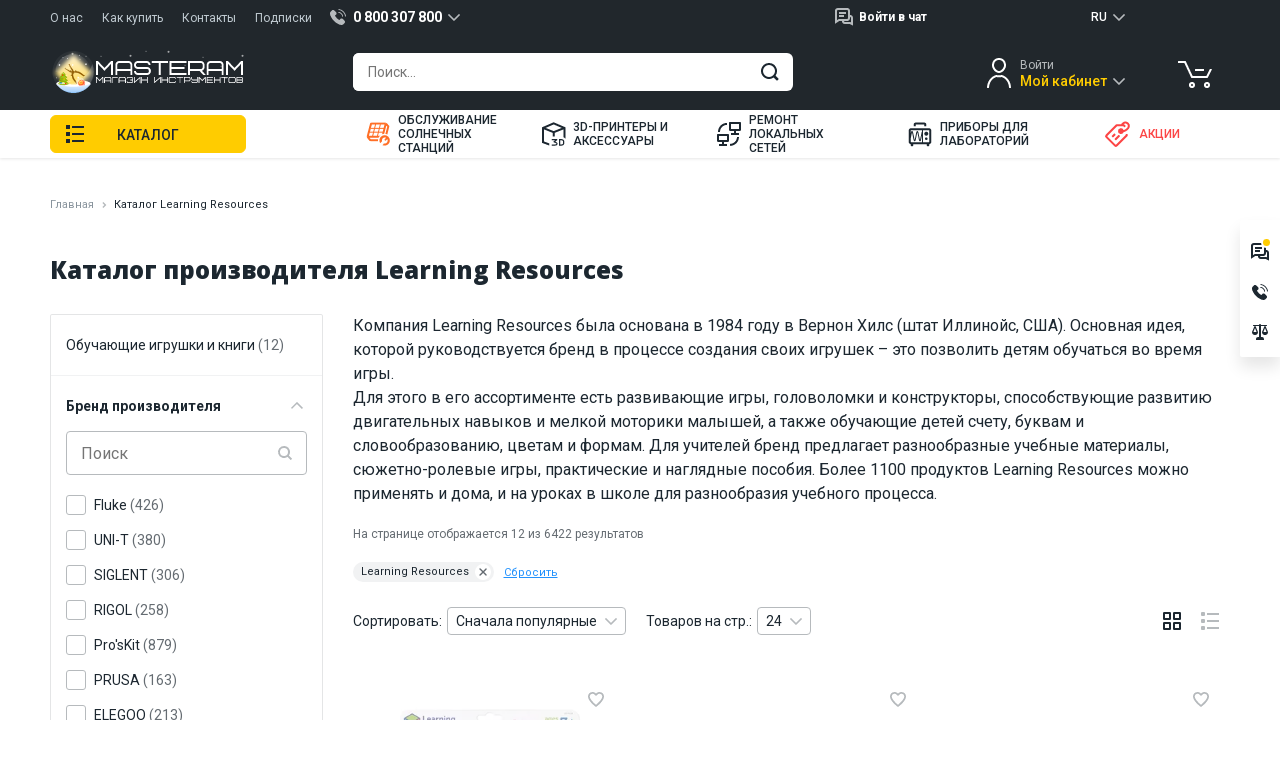

--- FILE ---
content_type: text/html; charset=UTF-8
request_url: https://masteram.com.ua/ru/catalogue/brand/learning-resources/
body_size: 64096
content:
<!DOCTYPE html>
<html lang="ru">
<head> <meta charset="utf-8"> <title>Каталог производителя Learning Resources - Masteram</title> <meta name="description" content="Каталог производителя Learning Resources. Masteram - измерительное и паяльное оборудование, ультразвуковая очистка, обслуживание сетей, оборудование для оптоволокна, инструмент, настольные лампы
"> <meta name="viewport" content="width=device-width, initial-scale=1.0, maximum-scale=1.0, user-scalable=no"> <meta name="HandheldFriendly" content="true"> <meta http-equiv="X-UA-Compatible" content="IE=edge"> <meta http-equiv="content-type" content="text/html; charset=UTF-8"> <meta name="format-detection" content="telephone=no"> <meta name="format-detection" content="address=no"> <meta name="theme-color" content="#FFFFFF"> <meta name="apple-mobile-web-app-status-bar-style" content="black">   <link rel="canonical" href="https://masteram.com.ua/ru/catalogue/brand/learning-resources/" />  <link rel="apple-touch-icon-precomposed" sizes="57x57" href="/image/favicon/apple-touch-icon-57x57.png" /> <link rel="apple-touch-icon-precomposed" sizes="114x114" href="/image/favicon/apple-touch-icon-114x114.png" /> <link rel="apple-touch-icon-precomposed" sizes="72x72" href="/image/favicon/apple-touch-icon-72x72.png" /> <link rel="apple-touch-icon-precomposed" sizes="144x144" href="/image/favicon/apple-touch-icon-144x144.png" /> <link rel="apple-touch-icon-precomposed" sizes="60x60" href="/image/favicon/apple-touch-icon-60x60.png" /> <link rel="apple-touch-icon-precomposed" sizes="120x120" href="/image/favicon/apple-touch-icon-120x120.png" /> <link rel="apple-touch-icon-precomposed" sizes="76x76" href="/image/favicon/apple-touch-icon-76x76.png" /> <link rel="apple-touch-icon-precomposed" sizes="152x152" href="/image/favicon/apple-touch-icon-152x152.png" /> <link rel="icon" type="image/png" href="/image/favicon/favicon-196x196.png" sizes="196x196" /> <link rel="icon" type="image/png" href="/image/favicon/favicon-96x96.png" sizes="96x96" /> <link rel="icon" type="image/png" href="/image/favicon/favicon-32x32.png" sizes="32x32" /> <link rel="icon" type="image/png" href="/image/favicon/favicon-16x16.png" sizes="16x16" /> <link rel="icon" type="image/png" href="/image/favicon/favicon-128.png" sizes="128x128" /> <meta name="application-name" content="Каталог производителя Learning Resources - Masteram"/> <meta name="msapplication-TileColor" content="#FFFFFF" /> <meta name="msapplication-TileImage" content="/image/favicon/mstile-144x144.png" /> <meta name="msapplication-square70x70logo" content="/image/favicon/mstile-70x70.png" /> <meta name="msapplication-square150x150logo" content="/image/favicon/mstile-150x150.png" /> <meta name="msapplication-wide310x150logo" content="/image/favicon/mstile-310x150.png" /> <meta name="msapplication-square310x310logo" content="/image/favicon/mstile-310x310.png" /> <meta property="og:type" content="product.group" /> <meta property="og:title" content="Каталог производителя Learning Resources - Masteram" /> <meta property="og:description" content="Каталог производителя Learning Resources. Masteram - измерительное и паяльное оборудование, ультразвуковая очистка, обслуживание сетей, оборудование для оптоволокна, инструмент, настольные лампы
" /> <meta property="og:url" content="https://masteram.com.ua/ru/catalogue/brand/learning-resources/" /> <meta property="og:site_name" content="masteramua"/> <meta property="og:image" content="https://i12.psgsm.net/mt.ua/p/895290/799/learning-resources-helping-hands.jpg?31ff550e5ead2d338646ebca56c058ba" /> <meta property="og:image:secure_url" content="https://i12.psgsm.net/mt.ua/p/895290/799/learning-resources-helping-hands.jpg?31ff550e5ead2d338646ebca56c058ba" /> <meta property="twitter:card" content="summary" /> <meta property="twitter:site" content="masteramua" /> <meta property="twitter:title" content="Каталог производителя Learning Resources - Masteram" /> <meta property="twitter:description" content="Каталог производителя Learning Resources. Masteram - измерительное и паяльное оборудование, ультразвуковая очистка, обслуживание сетей, оборудование для оптоволокна, инструмент, настольные лампы
" /> <meta property="twitter:image:src" content="https://i12.psgsm.net/mt.ua/p/895290/799/learning-resources-helping-hands.jpg?31ff550e5ead2d338646ebca56c058ba" /> <link rel="preconnect" href="https://cdnjs.cloudflare.com" crossorigin> <link rel="preconnect" href="https://fonts.googleapis.com" crossorigin="anonymous"> <link rel="preconnect" href="https://fonts.gstatic.com" crossorigin="anonymous"> <link rel="preload" href="https://cdnjs.cloudflare.com/ajax/libs/jquery/3.7.1/jquery.min.js" as="script" crossorigin="anonymous"> <link rel="preload" href="https://cdnjs.cloudflare.com/ajax/libs/Swiper/4.3.3/js/swiper.min.js" as="script" crossorigin="anonymous"> <link rel="preload" href="https://fonts.googleapis.com/css2?family=Open+Sans:wght@800&family=Roboto:wght@400;500;700&display=swap" as="style" onload="this.onload=null;this.rel='stylesheet'"> <noscript> <link href="https://fonts.googleapis.com/css2?family=Open+Sans:wght@800&family=Roboto:wght@400;500;700&display=swap" rel="stylesheet"> </noscript> <style class="criticalCSS">body[data-styles=not-ready] .invisible-in-critical{pointer-events:none}.lazy-load img{transition:opacity .2s}.lazy-load.-loaded img,.lazy-load_dummy img{opacity:1}.lazy-load.-loaded .lazy-load_dummy img{opacity:0}img.lazy-load{opacity:0;transition:opacity .2s}img.lazy-load.-loaded{opacity:1}@media only screen and (min-width:1280px) and (max-width:1579px){html[lang=ru] body[data-site-type=international] .widget_site-menu-s_item{opacity:0}}@media only screen and (max-width:959px){.component_breadcrumbs.breadcrumbs li:nth-last-child(2) a:before,.widget_cart_header-block:after,.widget_mobile-menu .mmm-group.-catalog .mmm_item:not(.promo).m-solution-13311:before,.widget_mobile-menu .mmm-group.-catalog .mmm_item:not(.promo).m-solution-13312:before,.widget_mobile-menu .mmm-group.-catalog .mmm_item:not(.promo).m-solution-13313:before,.widget_mobile-menu .mmm-group.-catalog .mmm_item:not(.promo).m-solution-13314:before,.widget_mobile-menu .mmm-group.-catalog .mmm_item:not(.promo):after{background:url(/image/sprite.svg?30.07.2024) no-repeat}.layout_header_dropdown_currency.s-g .s-g_dropdown-result-item.active:after,.widget_cart_header-block:after{background:url(/image/sprite.svg?13.08.2024) no-repeat}.component_quick-search_field .qs_close:after,.fp-back_title:before,.fp-group._sub-params .fp-group_title:after,.widget_cart_header-block:after,.widget_mobile-menu .mmm-group.-catalog .mmm_item:not(.promo).m-solution-13311:before,.widget_mobile-menu .mmm-group.-catalog .mmm_item:not(.promo).m-solution-13312:before,.widget_mobile-menu .mmm-group.-catalog .mmm_item:not(.promo).m-solution-13313:before,.widget_mobile-menu .mmm-group.-catalog .mmm_item:not(.promo).m-solution-13314:before,.widget_mobile-menu .mmm-group.-catalog .mmm_item:not(.promo):after{background:url(/image/sprite.svg?10.09.2024) no-repeat}.component_breadcrumbs.breadcrumbs li:nth-last-child(2) a:before{background:url(/image/sprite.svg?19.06.2024) no-repeat}.fp-back_title:before,.fp-group._sub-params .fp-group_title:after,.widget_mobile-menu .mmm-group.-catalog .mmm_item:not(.promo).m-solution-13311:before,.widget_mobile-menu .mmm-group.-catalog .mmm_item:not(.promo).m-solution-13312:before,.widget_mobile-menu .mmm-group.-catalog .mmm_item:not(.promo).m-solution-13313:before,.widget_mobile-menu .mmm-group.-catalog .mmm_item:not(.promo).m-solution-13314:before,.widget_mobile-menu .mmm-group.-catalog .mmm_item:not(.promo):after{background:url(/image/sprite.svg?10.09.2024) no-repeat}.widget_mobile-menu .mmm-group.-catalog .mmm_item:not(.promo).m-solution-13311:before,.widget_mobile-menu .mmm-group.-catalog .mmm_item:not(.promo).m-solution-13312:before,.widget_mobile-menu .mmm-group.-catalog .mmm_item:not(.promo).m-solution-13313:before,.widget_mobile-menu .mmm-group.-catalog .mmm_item:not(.promo).m-solution-13314:before,.widget_mobile-menu .mmm-group.-catalog .mmm_item:not(.promo):after{background:url(/image/sprite.svg?16.07.2025) no-repeat}.fp-back_title:before,.fp-group._sub-params .fp-group_title:after{background:url(/image/sprite.svg?10.09.2024) no-repeat}.footer_subscribe_subscribe .btn i,.fp-group ._sub-params_list-expand,.fp-structure,.widget_site-menu{display:none}.fp-back_title:before,.fp-group._sub-params .fp-group_title:after{background:url(/image/sprite.svg?28.11.2024) no-repeat}.fp-group ._sub-params_list-expand,.fp-structure{display:none}.component_breadcrumbs.breadcrumbs li:nth-last-child(2) a:before,.component_quick-search_field .qs_close:after,.fp-back_title:before,.fp-group._sub-params .fp-group_title:after,.widget_mobile-menu .mmm-group.-catalog .mmm_item:not(.promo).m-solution-13311:before,.widget_mobile-menu .mmm-group.-catalog .mmm_item:not(.promo).m-solution-13312:before,.widget_mobile-menu .mmm-group.-catalog .mmm_item:not(.promo).m-solution-13313:before,.widget_mobile-menu .mmm-group.-catalog .mmm_item:not(.promo).m-solution-13314:before,.widget_mobile-menu .mmm-group.-catalog .mmm_item:not(.promo):after{background:url(/image/sprite.svg?10.09.2024) no-repeat}.component_breadcrumbs.breadcrumbs li:nth-last-child(2) a:before,.fp-back_title:before,.fp-group._sub-params .fp-group_title:after{background:url(/image/sprite.svg?13.08.2024) no-repeat}.component_breadcrumbs.breadcrumbs li:nth-last-child(2) a:before,.fp-back_title:before,.fp-group._sub-params .fp-group_title:after,.widget_mobile-menu .mmm-group.-catalog .mmm_item:not(.promo).m-solution-13311:before,.widget_mobile-menu .mmm-group.-catalog .mmm_item:not(.promo).m-solution-13312:before,.widget_mobile-menu .mmm-group.-catalog .mmm_item:not(.promo).m-solution-13313:before,.widget_mobile-menu .mmm-group.-catalog .mmm_item:not(.promo).m-solution-13314:before,.widget_mobile-menu .mmm-group.-catalog .mmm_item:not(.promo):after{background:url(/image/sprite.svg?10.09.2024) no-repeat}.component_facet_with-sub.-with-view-all ._sub-params_list{height:auto!important;margin-bottom:15px!important}.component_breadcrumbs.breadcrumbs li:nth-last-child(2) a:before,.component_quick-search_field .qs_close:after{background:url(/image/sprite.svg?10.09.2024) no-repeat}.component_breadcrumbs.breadcrumbs li:nth-last-child(2) a:before,.fp-back_title:before,.fp-group._sub-params .fp-group_title:after,.widget_mobile-menu .mmm-group.-catalog .mmm_item:not(.promo).m-solution-13311:before,.widget_mobile-menu .mmm-group.-catalog .mmm_item:not(.promo).m-solution-13312:before,.widget_mobile-menu .mmm-group.-catalog .mmm_item:not(.promo).m-solution-13313:before,.widget_mobile-menu .mmm-group.-catalog .mmm_item:not(.promo).m-solution-13314:before,.widget_mobile-menu .mmm-group.-catalog .mmm_item:not(.promo):after{background:url(/image/sprite.svg?19.06.2024) no-repeat}.component_breadcrumbs.breadcrumbs li:nth-last-child(2) a:before,.widget_mobile-menu .mmm-group.-catalog .mmm_item:not(.promo).m-solution-13311:before,.widget_mobile-menu .mmm-group.-catalog .mmm_item:not(.promo).m-solution-13312:before,.widget_mobile-menu .mmm-group.-catalog .mmm_item:not(.promo).m-solution-13313:before,.widget_mobile-menu .mmm-group.-catalog .mmm_item:not(.promo).m-solution-13314:before,.widget_mobile-menu .mmm-group.-catalog .mmm_item:not(.promo):after{background:url(/image/sprite.svg?10.09.2024) no-repeat}.widget_mobile-menu .mmm-group.-catalog .mmm_item:not(.promo).m-solution-13311:before,.widget_mobile-menu .mmm-group.-catalog .mmm_item:not(.promo).m-solution-13312:before,.widget_mobile-menu .mmm-group.-catalog .mmm_item:not(.promo).m-solution-13313:before,.widget_mobile-menu .mmm-group.-catalog .mmm_item:not(.promo).m-solution-13314:before,.widget_mobile-menu .mmm-group.-catalog .mmm_item:not(.promo):after{background:url(/image/sprite.svg?28.11.2024) no-repeat;background:url(/image/sprite.svg?13.08.2024) no-repeat}.component_breadcrumbs.breadcrumbs li:nth-last-child(2) a:before,.widget_mobile-menu .mmm-group.-catalog .mmm_item:not(.promo).m-solution-13311:before,.widget_mobile-menu .mmm-group.-catalog .mmm_item:not(.promo).m-solution-13312:before,.widget_mobile-menu .mmm-group.-catalog .mmm_item:not(.promo).m-solution-13313:before,.widget_mobile-menu .mmm-group.-catalog .mmm_item:not(.promo).m-solution-13314:before,.widget_mobile-menu .mmm-group.-catalog .mmm_item:not(.promo):after{background:url(/image/sprite.svg?03.06.2024) no-repeat;background:url(/image/sprite.svg?30.07.2024) no-repeat}.widget_mobile-menu .mmm-group.-catalog .mmm_item:not(.promo).m-solution-13311:before,.widget_mobile-menu .mmm-group.-catalog .mmm_item:not(.promo).m-solution-13312:before,.widget_mobile-menu .mmm-group.-catalog .mmm_item:not(.promo).m-solution-13313:before,.widget_mobile-menu .mmm-group.-catalog .mmm_item:not(.promo).m-solution-13314:before,.widget_mobile-menu .mmm-group.-catalog .mmm_item:not(.promo):after{background:url(/image/sprite.svg?10.09.2024) no-repeat}.fp-back_title:before,.fp-group._sub-params .fp-group_title:after,.widget_mobile-menu .mmm-group.-catalog .mmm_item:not(.promo).m-solution-13311:before,.widget_mobile-menu .mmm-group.-catalog .mmm_item:not(.promo).m-solution-13312:before,.widget_mobile-menu .mmm-group.-catalog .mmm_item:not(.promo).m-solution-13313:before,.widget_mobile-menu .mmm-group.-catalog .mmm_item:not(.promo).m-solution-13314:before,.widget_mobile-menu .mmm-group.-catalog .mmm_item:not(.promo):after{background:url(/image/sprite.svg?19.06.2024) no-repeat}.component_quick-search_field .qs_close:after,.fp-back_title:before,.fp-group._sub-params .fp-group_title:after{background:url(/image/sprite.svg?25.01.2024) no-repeat}.fp-back_title:before,.fp-group._sub-params .fp-group_title:after{background:url(/image/sprite.svg?19.06.2024) no-repeat}.component_breadcrumbs.breadcrumbs li:nth-last-child(2) a:before,.widget_mobile-menu .mmm-group.-catalog .mmm_item:not(.promo):after{background:url(/image/sprite.svg?30.05.2024) no-repeat;background:url(/image/sprite.svg?25.01.2024) no-repeat}.widget_mobile-menu .mmm-group.-catalog .mmm_item:not(.promo).m-solution-13311:before,.widget_mobile-menu .mmm-group.-catalog .mmm_item:not(.promo).m-solution-13312:before,.widget_mobile-menu .mmm-group.-catalog .mmm_item:not(.promo).m-solution-13313:before,.widget_mobile-menu .mmm-group.-catalog .mmm_item:not(.promo).m-solution-13314:before,.widget_mobile-menu .mmm-group.-catalog .mmm_item:not(.promo):after{background:url(/image/sprite.svg?30.07.2024) no-repeat;background:url(/image/sprite.svg?19.06.2024) no-repeat;background:url(/image/sprite.svg?03.06.2024) no-repeat}.footer_subscribe_subscribe .btn i{display:none}.widget_mobile-menu .mmm_item{font-size:16px;line-height:110%;color:#1c2730;padding:0 15px;position:relative;text-decoration:none;background:#fff;height:48px;display:flex;align-items:center}.fp-back_title:before{background:url(/image/sprite.svg?18.05.2023) no-repeat;background-position:66.2921348315% 25.625%}.fp-group._sub-params .fp-group_title:after{background:url(/image/sprite.svg?18.05.2023) no-repeat;background-position:66.2921348315% 19.375%}.component_quick-search_field .qs_close:after{background:url(/image/sprite.svg?18.05.2023) no-repeat;background-position:83.1460674157% 31.25%}.component_breadcrumbs.breadcrumbs li:nth-last-child(2) a:before{background:url(/image/sprite.svg?18.05.2023) no-repeat;background-position:66.2921348315% 50.625%}.widget_mobile-menu .mmm-group.-catalog .mmm_item:not(.promo):after{background:url(/image/sprite.svg?18.05.2023) no-repeat;background-position:66.2921348315% 31.875%}.widget_site-menu{display:none}.widget_sales-chat_header.s-g.chat-dropdown .s-g_title:before{background:url(/image/sprite.svg?18.05.2023) no-repeat;background-position:56.1797752809% 75%;width:20px;height:20px;right:0}.widget_sales-chat_header.s-g.chat-dropdown .s-g_dropdown-result{padding:0 5px!important}.widget_cart_header-block:after{background:url(/image/sprite.svg?18.05.2023) no-repeat;background-position:44.9438202247% 75%}.layout_header_dropdown_currency.s-g .s-g_dropdown-result-item.active:after{background:url(/image/sprite.svg?18.05.2023) no-repeat;background-position:71.9101123596% 62.5%}.fp-back_title:before{background:url(/image/sprite.svg?19.09.2023) no-repeat;background-position:68.5863874346% 23.6994219653%}.fp-group._sub-params .fp-group_title:after{background:url(/image/sprite.svg?19.09.2023) no-repeat;background-position:68.5863874346% 17.9190751445%}.breadcrumbs,.fp-group_sub-item{background:#fff}.breadcrumbs{margin:-30px -15px 10px}.breadcrumbs li:nth-last-child(2) a{padding:10px 10px 10px 45px}.page-wrapper{padding-top:141px}.component_quick-search_field .qs_close:after{background:url(/image/sprite.svg?19.09.2023) no-repeat;background-position:62.8272251309% 82.6589595376%}.component_breadcrumbs.breadcrumbs li:nth-last-child(2) a:before{background:url(/image/sprite.svg?19.09.2023) no-repeat;background-position:68.5863874346% 46.8208092486%}.widget_mobile-menu .mmm-group.-catalog .mmm_item:not(.promo):after{background:url(/image/sprite.svg?19.09.2023) no-repeat;background-position:68.5863874346% 29.4797687861%}.widget_mobile-menu .mmm-group.-catalog .mmm_item:not(.promo).m-solution-13311:before{background:url(/image/sprite.svg?19.09.2023) no-repeat;background-position:73.2984293194% 88.4393063584%}.widget_mobile-menu .mmm-group.-catalog .mmm_item:not(.promo).m-solution-13312:before{background:url(/image/sprite.svg?19.09.2023) no-repeat;background-position:83.7696335079% 88.4393063584%}.widget_mobile-menu .mmm-group.-catalog .mmm_item:not(.promo).m-solution-13313:before{background:url(/image/sprite.svg?19.09.2023) no-repeat;background-position:89.5287958115% 5.7636887608%}.widget_mobile-menu .mmm-group.-catalog .mmm_item:not(.promo).m-solution-13314:before{background:url(/image/sprite.svg?19.09.2023) no-repeat;background-position:89.5287958115% 16.7630057803%}.widget_cart_header-block:after{background:url(/image/sprite.svg?19.09.2023) no-repeat;background-position:20.942408377% 76.8786127168%}.layout_header_dropdown_currency.s-g .s-g_dropdown-result-item.active:after{background:url(/image/sprite.svg?19.09.2023) no-repeat;background-position:73.8219895288% 40.4624277457%}.fp-back_title:before{background:url(/image/sprite.svg?05.01.2024) no-repeat;background-position:10.9289617486% 67.1232876712%}.fp-group._sub-params .fp-group_title:after{background:url(/image/sprite.svg?05.01.2024) no-repeat;background-position:5.4644808743% 67.1232876712%}.component_quick-search_field .qs_close:after{background:url(/image/sprite.svg?05.01.2024) no-repeat;background-position:83.606557377% 65.7534246575%}.component_breadcrumbs.breadcrumbs li:nth-last-child(2) a:before{background:url(/image/sprite.svg?05.01.2024) no-repeat;background-position:32.7868852459% 67.1232876712%}.widget_mobile-menu .mmm-group.-catalog .mmm_item:not(.promo):after{background:url(/image/sprite.svg?05.01.2024) no-repeat;background-position:16.393442623% 67.1232876712%}.widget_mobile-menu .mmm-group.-catalog .mmm_item:not(.promo).m-solution-13311:before{background:url(/image/sprite.svg?05.01.2024) no-repeat;background-position:89.0710382514% 76.7123287671%}.widget_mobile-menu .mmm-group.-catalog .mmm_item:not(.promo).m-solution-13312:before{background:url(/image/sprite.svg?05.01.2024) no-repeat;background-position:0 89.0410958904%}.widget_mobile-menu .mmm-group.-catalog .mmm_item:not(.promo).m-solution-13313:before{background:url(/image/sprite.svg?05.01.2024) no-repeat;background-position:10.9289617486% 88.7978142077%}.widget_mobile-menu .mmm-group.-catalog .mmm_item:not(.promo).m-solution-13314:before{background:url(/image/sprite.svg?05.01.2024) no-repeat;background-position:94.5355191257% 0}.widget_cart_header-block:after{background:url(/image/sprite.svg?05.01.2024) no-repeat;background-position:78.1420765027% 21.9178082192%}.layout_header_dropdown_currency.s-g .s-g_dropdown-result-item.active:after{background:url(/image/sprite.svg?05.01.2024) no-repeat;background-position:43.7158469945% 72.602739726%}.component_quick-search_field .qs_close:after,.fp-back_title:before,.fp-group._sub-params .fp-group_title:after{background:url(/image/sprite.svg?25.01.2024) no-repeat}.component_quick-search_field .qs_close:after{background-position:83.6956521739% 76.2942779292%}.component_breadcrumbs.breadcrumbs li:nth-last-child(2) a:before,.widget_mobile-menu .mmm-group.-catalog .mmm_item:not(.promo):after{background:url(/image/sprite.svg?25.01.2024) no-repeat}.widget_mobile-menu .mmm-group.-catalog .mmm_item:not(.promo).m-solution-13311:before{background:url(/image/sprite.svg?25.01.2024) no-repeat;background-position:0 89.1008174387%}.widget_mobile-menu .mmm-group.-catalog .mmm_item:not(.promo).m-solution-13312:before{background:url(/image/sprite.svg?25.01.2024) no-repeat;background-position:10.8695652174% 89.1008174387%}.widget_mobile-menu .mmm-group.-catalog .mmm_item:not(.promo).m-solution-13313:before{background:url(/image/sprite.svg?25.01.2024) no-repeat;background-position:21.7391304348% 88.8586956522%}.widget_mobile-menu .mmm-group.-catalog .mmm_item:not(.promo).m-solution-13314:before{background:url(/image/sprite.svg?25.01.2024) no-repeat}.component_breadcrumbs.breadcrumbs li:nth-last-child(2) a:before,.widget_mobile-menu .mmm-group.-catalog .mmm_item:not(.promo):after{background:url(/image/sprite.svg?30.05.2024) no-repeat}.widget_mobile-menu .mmm-group.-catalog .mmm_item:not(.promo).m-solution-13311:before{background:url(/image/sprite.svg?30.05.2024) no-repeat;background-position:5.4347826087% 89.1008174387%}.widget_mobile-menu .mmm-group.-catalog .mmm_item:not(.promo).m-solution-13312:before{background:url(/image/sprite.svg?30.05.2024) no-repeat;background-position:16.3043478261% 89.1008174387%}.widget_mobile-menu .mmm-group.-catalog .mmm_item:not(.promo).m-solution-13313:before{background:url(/image/sprite.svg?30.05.2024) no-repeat;background-position:27.1739130435% 88.8586956522%}.widget_mobile-menu .mmm-group.-catalog .mmm_item:not(.promo).m-solution-13314:before{background:url(/image/sprite.svg?30.05.2024) no-repeat}.component_breadcrumbs.breadcrumbs li:nth-last-child(2) a:before,.widget_mobile-menu .mmm-group.-catalog .mmm_item:not(.promo).m-solution-13311:before,.widget_mobile-menu .mmm-group.-catalog .mmm_item:not(.promo).m-solution-13312:before,.widget_mobile-menu .mmm-group.-catalog .mmm_item:not(.promo).m-solution-13313:before,.widget_mobile-menu .mmm-group.-catalog .mmm_item:not(.promo).m-solution-13314:before,.widget_mobile-menu .mmm-group.-catalog .mmm_item:not(.promo):after{background:url(/image/sprite.svg?03.06.2024) no-repeat}.fp-back_title:before{background:url(/image/sprite.svg?19.06.2024) no-repeat;background-position:22.2826086957% 67.3024523161%}.fp-group._sub-params .fp-group_title:after{background:url(/image/sprite.svg?19.06.2024) no-repeat;background-position:16.847826087% 67.3024523161%}.component_quick-search_field .qs_close:after{background:url(/image/sprite.svg?19.06.2024) no-repeat;background-position:0 83.651226158%}.widget_mobile-menu .mmm-group.-catalog .mmm_item:not(.promo).m-solution-13311:before,.widget_mobile-menu .mmm-group.-catalog .mmm_item:not(.promo).m-solution-13312:before,.widget_mobile-menu .mmm-group.-catalog .mmm_item:not(.promo).m-solution-13313:before,.widget_mobile-menu .mmm-group.-catalog .mmm_item:not(.promo).m-solution-13314:before,.widget_mobile-menu .mmm-group.-catalog .mmm_item:not(.promo):after{background:url(/image/sprite.svg?19.06.2024) no-repeat}.component_breadcrumbs.breadcrumbs li:nth-last-child(2) a:before{background:url(/image/sprite.svg?30.07.2024) no-repeat;background-position:44.0217391304% 67.3024523161%}.widget_mobile-menu .mmm-group.-catalog .mmm_item:not(.promo):after{background:url(/image/sprite.svg?30.07.2024) no-repeat;background-position:27.7173913043% 67.3024523161%}.widget_mobile-menu .mmm-group.-catalog .mmm_item:not(.promo).m-solution-13311:before{background:url(/image/sprite.svg?30.07.2024) no-repeat;background-position:10.8695652174% 89.1008174387%}.widget_mobile-menu .mmm-group.-catalog .mmm_item:not(.promo).m-solution-13312:before{background:url(/image/sprite.svg?30.07.2024) no-repeat;background-position:21.7391304348% 89.1008174387%}.widget_mobile-menu .mmm-group.-catalog .mmm_item:not(.promo).m-solution-13313:before{background:url(/image/sprite.svg?30.07.2024) no-repeat;background-position:32.6086956522% 88.8586956522%}.widget_mobile-menu .mmm-group.-catalog .mmm_item:not(.promo).m-solution-13314:before{background:url(/image/sprite.svg?30.07.2024) no-repeat;background-position:94.5652173913% 0}.widget_cart_header-block:after{background:url(/image/sprite.svg?30.07.2024) no-repeat;background-position:78.2608695652% 32.6975476839%}.layout_header_dropdown_currency.s-g .s-g_dropdown-result-item.active:after{background:url(/image/sprite.svg?30.07.2024) no-repeat;background-position:54.347826087% 72.7520435967%}.component_breadcrumbs.breadcrumbs li:nth-last-child(2) a:before,.fp-back_title:before,.fp-group._sub-params .fp-group_title:after{background:url(/image/sprite.svg?13.08.2024) no-repeat}.layout_header.hdr .container{padding:0 15px}.layout_header_dropdown_currency.s-g .s-g_dropdown-result-item.active:after,.widget_cart_header-block:after,.widget_mobile-menu .mmm-group.-catalog .mmm_item:not(.promo).m-solution-13311:before,.widget_mobile-menu .mmm-group.-catalog .mmm_item:not(.promo).m-solution-13312:before,.widget_mobile-menu .mmm-group.-catalog .mmm_item:not(.promo).m-solution-13313:before,.widget_mobile-menu .mmm-group.-catalog .mmm_item:not(.promo).m-solution-13314:before,.widget_mobile-menu .mmm-group.-catalog .mmm_item:not(.promo):after{background:url(/image/sprite.svg?13.08.2024) no-repeat}.fp-back_title:before,.fp-group._sub-params .fp-group_title:after{background:url(/image/sprite.svg?10.09.2024) no-repeat}.component_facet_mobile-menu.sop-facet-menu{height:100%!important}.component_facet_with-sub .field-group{margin:0 15px 10px}.component_quick-search_field .qs_input{padding-left:15px}.component_quick-search_field .qs_close:after{position:absolute;content:"";z-index:2;top:0;right:0;bottom:0;left:0;margin:auto;background:url(/image/sprite.svg?10.09.2024) no-repeat;background-position:84.8484848485% 63.6604774536%;width:20px;height:20px}.component_quick-search_field.qs_field{flex-wrap:wrap}.component_breadcrumbs.breadcrumbs li:nth-last-child(2) a:before,.widget_cart_header-block:after,.widget_mobile-menu .mmm-group.-catalog .mmm_item:not(.promo).m-solution-13311:before,.widget_mobile-menu .mmm-group.-catalog .mmm_item:not(.promo).m-solution-13312:before,.widget_mobile-menu .mmm-group.-catalog .mmm_item:not(.promo).m-solution-13313:before,.widget_mobile-menu .mmm-group.-catalog .mmm_item:not(.promo).m-solution-13314:before,.widget_mobile-menu .mmm-group.-catalog .mmm_item:not(.promo):after{background:url(/image/sprite.svg?10.09.2024) no-repeat}.widget_cart_header-block:after{background-position:79.797979798% 21.2201591512%;width:20px;height:20px}.layout_header_dropdown_currency.s-g .s-g_dropdown-result-item{border-bottom:1px solid #f1f2f3}.layout_header_dropdown_currency.s-g .s-g_dropdown-result-item.active{position:relative}.layout_header_dropdown_currency.s-g .s-g_dropdown-result-item.active:after{position:absolute;content:"";z-index:2;background:url(/image/sprite.svg?10.09.2024) no-repeat;background-position:45.4545454545% 73.474801061%;width:20px;height:20px;right:16px;top:0;bottom:0;margin:auto}.layout_header_dropdown_currency.s-g .s-g_title{display:flex;justify-content:center;padding-right:0;width:41px;height:22px}.layout_header_dropdown_currency.s-g .s-g_title:after{content:none}.layout_header_dropdown_language{height:22px}.breadcrumbs{width:auto;display:flex;align-items:center;background:#fff;margin:0 -15px 10px;box-shadow:0 0 8px 0 rgba(0,0,0,.15)}.breadcrumbs ol{flex:1 1 auto}.breadcrumbs li{display:none}.breadcrumbs li:nth-last-child(2){display:block;padding:0}.breadcrumbs li:nth-last-child(2):after{display:none;content:none}.breadcrumbs li:nth-last-child(2) a{min-height:50px;display:flex;align-items:center;width:100%;padding:10px 15px 10px 45px;font-size:14px;line-height:20px;color:#1c2730;position:relative}.breadcrumbs li:nth-last-child(2) a:before{position:absolute;content:"";z-index:2;top:0;bottom:0;margin:auto}.s-g.chat-dropdown .s-g_title{width:32px;height:32px;padding:0;margin-left:7px}.s-g.chat-dropdown .s-g_title span{display:none}.s-g.chat-dropdown .s-g_title:before{right:0}.scroll-top{height:40px;width:40px;right:15px;bottom:85px}.page-wrapper{padding-top:111px}.fp-back{background:#fff;border-bottom:1px solid #f1f2f3}.fp-back_title{display:block;padding:15px 15px 15px 43px;font-weight:500;font-size:14px;line-height:20px;position:relative;text-decoration:none;color:#1c2730}.fp-back_title:before{position:absolute;content:"";z-index:2;background:url(/image/sprite.svg?28.11.2024) no-repeat;background-position:74.7474747475% 10.6100795756%;width:20px;height:20px;left:20px;top:0;bottom:0;margin:auto}.fp-group{background:#fff}.fp-group_title{padding:15px;font-weight:500}.fp-group:not(.-without-title) .fp-group_container{display:none}.fp-group._sub-params .option-box{border-bottom:none}.fp-group._sub-params .option-box label{padding-top:11px;padding-bottom:11px}.fp-group._sub-params .fp-group_title{padding-right:43px}.fp-group._sub-params .fp-group_title:after{background:url(/image/sprite.svg?28.11.2024) no-repeat;background-position:74.7474747475% 5.3050397878%;width:20px;height:20px;right:20px}.fp-group ._sub-params_list-expand{display:none}.fp-group_sub-item{background:#fff}.fp-structure{display:none}.component_breadcrumbs.breadcrumbs li:nth-last-child(2) a:before{background:url(/image/sprite.svg?28.11.2024) no-repeat;background-position:74.7474747475% 31.8302387268%}.widget_mobile-menu .mmm-group.-catalog .mmm_item:not(.promo):after{background:url(/image/sprite.svg?28.11.2024) no-repeat;background-position:74.7474747475% 15.9151193634%}.widget_mobile-menu .mmm-group.-catalog .mmm_item:not(.promo).m-solution-13311:before{background:url(/image/sprite.svg?28.11.2024) no-repeat;background-position:89.898989899% 74.2705570292%}.widget_mobile-menu .mmm-group.-catalog .mmm_item:not(.promo).m-solution-13312:before{background:url(/image/sprite.svg?28.11.2024) no-repeat;background-position:0 89.3899204244%}.widget_mobile-menu .mmm-group.-catalog .mmm_item:not(.promo).m-solution-13313:before{background:url(/image/sprite.svg?28.11.2024) no-repeat;background-position:10.101010101% 89.1534391534%}.widget_mobile-menu .mmm-group.-catalog .mmm_item:not(.promo).m-solution-13314:before{background:url(/image/sprite.svg?28.11.2024) no-repeat;background-position:94.9494949495% 0}.fp-price{padding:0 15px 20px}.component_breadcrumbs.breadcrumbs li:nth-last-child(2) a:before,.widget_mobile-menu .mmm-group.-catalog .mmm_item:not(.promo).m-solution-13311:before,.widget_mobile-menu .mmm-group.-catalog .mmm_item:not(.promo).m-solution-13312:before,.widget_mobile-menu .mmm-group.-catalog .mmm_item:not(.promo).m-solution-13313:before,.widget_mobile-menu .mmm-group.-catalog .mmm_item:not(.promo).m-solution-13314:before,.widget_mobile-menu .mmm-group.-catalog .mmm_item:not(.promo):after{background:url(/image/sprite.svg?26.06.2025) no-repeat}.component_breadcrumbs.breadcrumbs li:nth-last-child(2) a:before{position:absolute;content:"";z-index:2;top:0;right:0;bottom:0;left:0;margin:auto;background:url(/image/sprite.svg?16.07.2025) no-repeat;background-position:25.5754475703% 74.358974359%;width:20px;height:20px;right:auto;left:13px}.layout_right-sticky-panel{display:none}.layout_header.hdr .static,.layout_header.hdr .static+div{height:48px;display:flex;align-items:center}.layout_header .hdr_top{display:none}.layout_header .hdr_top .set-height{height:24px;flex-wrap:nowrap;margin:0}.layout_header .hdr_top .set-height [class*=col-]{padding:0;width:auto}.layout_header .hdr_logo-wrapper{flex:0}.layout_header .hdr_logo-wrapper img{width:94px}.layout_header .hdr_middle:before{content:"";position:absolute;left:0;right:0;width:100%;height:1px;bottom:62px;background:#fff}.popup_register-discount_top:after,.popup_register-discount_top:before{width:12px;height:12px;margin-top:-6px}.popup_register-discount_top:before{left:-6px}.popup_register-discount_top:after{right:-6px}.popup_register-discount_text{font-size:14px;font-style:normal;font-weight:700;line-height:16px;color:#1c2730}.popup_register-discount .btn{margin-top:12px;font-weight:500;padding:3px 10px 1px;font-size:11px;min-width:96px;border-radius:4px;height:28px}.action-zone_top.default-view .product-btn{grid-area:button}.action-zone_top.default-view [class*=wishlist]{grid-area:wishlist}.action-zone_top.default-view [class*=compare]{grid-area:compare}.action-zone_top.default-view .product-price_container{grid-area:price}.action-zone_top:not(.default-view) .product-btn{grid-area:button}.action-zone_top:not(.default-view) [class*=wishlist]{grid-area:wishlist}.action-zone_top:not(.default-view) [class*=compare]{grid-area:compare}.action-zone_top:not(.default-view) [class*=test-drive]{grid-area:drive}.widget_mobile-menu .mmm-group.-catalog .mmm_item:not(.promo):after{background:url(/image/sprite.svg?16.07.2025) no-repeat;background-position:10.2301790281% 74.358974359%}.widget_mobile-menu .mmm-group.-catalog .mmm_item:not(.promo).m-solution-13311:before{background:url(/image/sprite.svg?16.07.2025) no-repeat;background-position:35.8056265985% 89.7435897436%}.widget_mobile-menu .mmm-group.-catalog .mmm_item:not(.promo).m-solution-13312:before{background:url(/image/sprite.svg?16.07.2025) no-repeat;background-position:46.0358056266% 89.7435897436%}.widget_mobile-menu .mmm-group.-catalog .mmm_item:not(.promo).m-solution-13313:before{background:url(/image/sprite.svg?16.07.2025) no-repeat;background-position:56.2659846547% 89.5140664962%}.widget_mobile-menu .mmm-group.-catalog .mmm_item:not(.promo).m-solution-13314:before{background:url(/image/sprite.svg?16.07.2025) no-repeat;background-position:94.8849104859% 0}.footer_subscribe_subscribe .btn i,.widget_site-menu{display:none}.widget_mobile-menu .mmm-group{margin-bottom:4px}.widget_mobile-menu .mmm-group.-chat .mmm_item{font-weight:400}.widget_mobile-menu .mmm-group.-chat .mmm_item .title{flex-grow:1}.widget_mobile-menu .mmm-group.-phones .mmm_item a{color:#1c2730;font-weight:400;display:flex;align-items:center}.widget_mobile-menu .mmm-group.-catalog{padding:15px 15px 25px;background:#fff;margin-top:4px}.widget_mobile-menu .mmm-group.-catalog .mmm_item:not(.promo){padding-right:30px}.widget_mobile-menu .mmm-group.-catalog .mmm_item:not(.promo):after{position:absolute;content:"";z-index:2;top:0;right:0;bottom:0;left:0;margin:auto;background:url(/image/sprite.svg?04.09.2025) no-repeat;background-position:30.5210918114% 73.474801061%;width:20px;height:20px;left:auto}.widget_mobile-menu .mmm-group.-catalog .mmm_item:not(.promo).m-solution-13311:before{background:url(/image/sprite.svg?04.09.2025) no-repeat;background-position:90.0744416873% 47.7453580902%;width:20px;height:20px}.widget_mobile-menu .mmm-group.-catalog .mmm_item:not(.promo).m-solution-13312:before{background:url(/image/sprite.svg?04.09.2025) no-repeat;background-position:90.0744416873% 58.3554376658%;width:20px;height:20px}.widget_mobile-menu .mmm-group.-catalog .mmm_item:not(.promo).m-solution-13313:before{background:url(/image/sprite.svg?04.09.2025) no-repeat;background-position:90.0744416873% 68.7830687831%;width:20px;height:19px}.widget_mobile-menu .mmm-group.-catalog .mmm_item:not(.promo).m-solution-13314:before{background:url(/image/sprite.svg?04.09.2025) no-repeat;background-position:90.0744416873% 79.0450928382%;width:20px;height:20px}.widget_mobile-menu .mmm-group.-catalog .mmm_item{border-bottom:1px solid #f1f2f3;height:auto;padding:16px 0}.widget_mobile-menu .mmm-group.-catalog .mmm_item.with-icon{padding-left:30px}.widget_mobile-menu .mmm-group.-catalog .mmm_item.with-icon:before{position:absolute;content:"";z-index:2;top:0;right:0;bottom:0;left:0;margin:auto;right:auto}.widget_mobile-menu .mmm-group.-catalog .btn{margin:20px auto 0;width:100%}.widget_mobile-menu .mmm-group.-links{background:#fff;padding:10px 15px}.widget_mobile-menu .mmm-group.-links .mmm_item{padding:0}.widget_mobile-menu .mmm-group.-links .mmm_item:not(:last-child){border-bottom:1px solid #f1f2f3}.widget_mobile-menu .mmm-group.-links .mmm-group.-service .mmm_item{border-bottom:none}.widget_mobile-menu .mmm-group.-cabinet{background:#fff;padding:10px 15px}.widget_mobile-menu .mmm-group.-cabinet .mmm_item{padding:0;font-weight:400}.widget_mobile-menu .mmm-group.-cabinet .mmm_item:first-child{height:50px}.widget_mobile-menu .mmm-group.-cabinet .-top .name{font-weight:700;flex-grow:1}.widget_mobile-menu .mmm-group.-cabinet .-top [name=sign-in]{font-weight:500;font-size:12px;color:#2392fd}.widget_mobile-menu .mmm_dropdown{display:none;background:#fff;padding-bottom:8px;position:relative}.widget_mobile-menu .mmm_title{font-weight:500}.widget_mobile-menu .mmm_title span{flex-grow:1}.widget_mobile-menu .mmm_title span+i[class*=icon]{margin:0}.widget_mobile-menu .mmm_item{font-weight:400}.widget_mobile-menu .mmm_item,.widget_mobile-menu .mmm_title{font-family:Roboto,sans-serif;font-size:16px;line-height:110%;color:#1c2730;padding:0 15px;position:relative;text-decoration:none;background:#fff;height:48px;display:flex;align-items:center}.widget_mobile-menu .mmm_item [class*=status-]{font-size:12px;color:#1c2730;padding:1px 6px;border-radius:15px}.widget_mobile-menu .mmm_item .status-online{background:#e6fce3}.widget_mobile-menu .mmm_item .status-offline{background:#ffe5e5}.widget_mobile-menu .mmm_title>[class*=icon]{width:20px;height:20px;margin-right:10px}}article,aside,footer,header,main,nav,section{display:block}.fp-group:last-of-type{border-bottom:none}.widget_google-banner{position:relative;background-image:url(/image/layout/noimage/banner-bg-pattern.png)}.widget_google-banner_banner{position:absolute;top:0;right:0;bottom:0;left:0;margin:auto;opacity:0}.widget_banner-container_one-vertical{display:flex;justify-content:center}.widget_banner-container_one-vertical .widget_google-banner{width:240px;height:400px}@media only screen and (max-width:959px){.layout_header_dropdown_currency.s-g .s-g_dropdown-result-item.active:after,.widget_cart_header-block:after,.widget_mobile-menu .mmm-group.-catalog .mmm_item:not(.promo).m-solution-13311:before,.widget_mobile-menu .mmm-group.-catalog .mmm_item:not(.promo).m-solution-13312:before,.widget_mobile-menu .mmm-group.-catalog .mmm_item:not(.promo).m-solution-13313:before,.widget_mobile-menu .mmm-group.-catalog .mmm_item:not(.promo).m-solution-13314:before,.widget_mobile-menu .mmm-group.-catalog .mmm_item:not(.promo):after{background:url(/image/sprite.svg?13.08.2024) no-repeat}.component_breadcrumbs.breadcrumbs li:nth-last-child(2) a:before,.widget_cart_header-block:after,.widget_mobile-menu .mmm-group.-catalog .mmm_item:not(.promo).m-solution-13311:before,.widget_mobile-menu .mmm-group.-catalog .mmm_item:not(.promo).m-solution-13312:before,.widget_mobile-menu .mmm-group.-catalog .mmm_item:not(.promo).m-solution-13313:before,.widget_mobile-menu .mmm-group.-catalog .mmm_item:not(.promo).m-solution-13314:before,.widget_mobile-menu .mmm-group.-catalog .mmm_item:not(.promo):after{background:url(/image/sprite.svg?10.09.2024) no-repeat}.widget_mobile-menu .mmm-group.-catalog .mmm_item:not(.promo).m-solution-13311:before,.widget_mobile-menu .mmm-group.-catalog .mmm_item:not(.promo).m-solution-13312:before,.widget_mobile-menu .mmm-group.-catalog .mmm_item:not(.promo).m-solution-13313:before,.widget_mobile-menu .mmm-group.-catalog .mmm_item:not(.promo).m-solution-13314:before,.widget_mobile-menu .mmm-group.-catalog .mmm_item:not(.promo):after{background:url(/image/sprite.svg?26.06.2025) no-repeat}.widget_mobile-menu .mmm-group.-catalog .mmm_item:not(.promo):after{background:url(/image/sprite.svg?04.09.2025) no-repeat;background-position:30.5210918114% 73.474801061%}.widget_mobile-menu .mmm-group.-catalog .mmm_item:not(.promo).m-solution-13311:before{background:url(/image/sprite.svg?04.09.2025) no-repeat;background-position:90.0744416873% 47.7453580902%}.widget_mobile-menu .mmm-group.-catalog .mmm_item:not(.promo).m-solution-13312:before{background:url(/image/sprite.svg?04.09.2025) no-repeat;background-position:90.0744416873% 58.3554376658%}.widget_mobile-menu .mmm-group.-catalog .mmm_item:not(.promo).m-solution-13313:before{background:url(/image/sprite.svg?04.09.2025) no-repeat;background-position:90.0744416873% 68.7830687831%}.widget_mobile-menu .mmm-group.-catalog .mmm_item:not(.promo).m-solution-13314:before{background:url(/image/sprite.svg?04.09.2025) no-repeat;background-position:90.0744416873% 79.0450928382%}.widget_mobile-menu .mmm_item .status-online{background:#e6fce3}.component_breadcrumbs.breadcrumbs li:nth-last-child(2) a:before,.widget_cart_header-block:after,.widget_mobile-menu .mmm-group.-catalog .mmm_item:not(.promo).m-solution-13311:before,.widget_mobile-menu .mmm-group.-catalog .mmm_item:not(.promo).m-solution-13312:before,.widget_mobile-menu .mmm-group.-catalog .mmm_item:not(.promo).m-solution-13313:before,.widget_mobile-menu .mmm-group.-catalog .mmm_item:not(.promo).m-solution-13314:before,.widget_mobile-menu .mmm-group.-catalog .mmm_item:not(.promo):after{background:url(/image/sprite.svg?30.07.2024) no-repeat}.layout_header_dropdown_currency.s-g .s-g_dropdown-result-item.active:after,.widget_cart_header-block:after{background:url(/image/sprite.svg?13.08.2024) no-repeat}.component_quick-search_field .qs_close:after,.fp-back_title:before,.fp-group._sub-params .fp-group_title:after,.widget_cart_header-block:after,.widget_mobile-menu .mmm-group.-catalog .mmm_item:not(.promo).m-solution-13311:before,.widget_mobile-menu .mmm-group.-catalog .mmm_item:not(.promo).m-solution-13312:before,.widget_mobile-menu .mmm-group.-catalog .mmm_item:not(.promo).m-solution-13313:before,.widget_mobile-menu .mmm-group.-catalog .mmm_item:not(.promo).m-solution-13314:before,.widget_mobile-menu .mmm-group.-catalog .mmm_item:not(.promo):after{background:url(/image/sprite.svg?10.09.2024) no-repeat}.component_breadcrumbs.breadcrumbs li:nth-last-child(2) a:before{background:url(/image/sprite.svg?19.06.2024) no-repeat}.fp-back_title:before,.fp-group._sub-params .fp-group_title:after,.widget_mobile-menu .mmm-group.-catalog .mmm_item:not(.promo).m-solution-13311:before,.widget_mobile-menu .mmm-group.-catalog .mmm_item:not(.promo).m-solution-13312:before,.widget_mobile-menu .mmm-group.-catalog .mmm_item:not(.promo).m-solution-13313:before,.widget_mobile-menu .mmm-group.-catalog .mmm_item:not(.promo).m-solution-13314:before,.widget_mobile-menu .mmm-group.-catalog .mmm_item:not(.promo):after{background:url(/image/sprite.svg?10.09.2024) no-repeat}.widget_mobile-menu .mmm-group.-catalog .mmm_item:not(.promo).m-solution-13311:before,.widget_mobile-menu .mmm-group.-catalog .mmm_item:not(.promo).m-solution-13312:before,.widget_mobile-menu .mmm-group.-catalog .mmm_item:not(.promo).m-solution-13313:before,.widget_mobile-menu .mmm-group.-catalog .mmm_item:not(.promo).m-solution-13314:before,.widget_mobile-menu .mmm-group.-catalog .mmm_item:not(.promo):after{background:url(/image/sprite.svg?16.07.2025) no-repeat}.fp-back_title:before,.fp-group._sub-params .fp-group_title:after{background:url(/image/sprite.svg?10.09.2024) no-repeat}.footer_subscribe_subscribe .btn i,.fp-group ._sub-params_list-expand,.fp-structure,.widget_site-menu{display:none}.fp-back_title:before,.fp-group._sub-params .fp-group_title:after{background:url(/image/sprite.svg?28.11.2024) no-repeat}.fp-group ._sub-params_list-expand,.fp-structure{display:none}.component_breadcrumbs.breadcrumbs li:nth-last-child(2) a:before,.component_quick-search_field .qs_close:after,.fp-back_title:before,.fp-group._sub-params .fp-group_title:after,.widget_mobile-menu .mmm-group.-catalog .mmm_item:not(.promo).m-solution-13311:before,.widget_mobile-menu .mmm-group.-catalog .mmm_item:not(.promo).m-solution-13312:before,.widget_mobile-menu .mmm-group.-catalog .mmm_item:not(.promo).m-solution-13313:before,.widget_mobile-menu .mmm-group.-catalog .mmm_item:not(.promo).m-solution-13314:before,.widget_mobile-menu .mmm-group.-catalog .mmm_item:not(.promo):after{background:url(/image/sprite.svg?10.09.2024) no-repeat}.component_breadcrumbs.breadcrumbs li:nth-last-child(2) a:before,.fp-back_title:before,.fp-group._sub-params .fp-group_title:after{background:url(/image/sprite.svg?13.08.2024) no-repeat}.component_breadcrumbs.breadcrumbs li:nth-last-child(2) a:before,.fp-back_title:before,.fp-group._sub-params .fp-group_title:after,.widget_mobile-menu .mmm-group.-catalog .mmm_item:not(.promo).m-solution-13311:before,.widget_mobile-menu .mmm-group.-catalog .mmm_item:not(.promo).m-solution-13312:before,.widget_mobile-menu .mmm-group.-catalog .mmm_item:not(.promo).m-solution-13313:before,.widget_mobile-menu .mmm-group.-catalog .mmm_item:not(.promo).m-solution-13314:before,.widget_mobile-menu .mmm-group.-catalog .mmm_item:not(.promo):after{background:url(/image/sprite.svg?10.09.2024) no-repeat}.component_facet_with-sub.-with-view-all ._sub-params_list{height:auto!important;margin-bottom:15px!important}.component_breadcrumbs.breadcrumbs li:nth-last-child(2) a:before,.component_quick-search_field .qs_close:after{background:url(/image/sprite.svg?10.09.2024) no-repeat}.component_breadcrumbs.breadcrumbs li:nth-last-child(2) a:before,.fp-back_title:before,.fp-group._sub-params .fp-group_title:after,.widget_mobile-menu .mmm-group.-catalog .mmm_item:not(.promo).m-solution-13311:before,.widget_mobile-menu .mmm-group.-catalog .mmm_item:not(.promo).m-solution-13312:before,.widget_mobile-menu .mmm-group.-catalog .mmm_item:not(.promo).m-solution-13313:before,.widget_mobile-menu .mmm-group.-catalog .mmm_item:not(.promo).m-solution-13314:before,.widget_mobile-menu .mmm-group.-catalog .mmm_item:not(.promo):after{background:url(/image/sprite.svg?19.06.2024) no-repeat}.component_breadcrumbs.breadcrumbs li:nth-last-child(2) a:before,.widget_mobile-menu .mmm-group.-catalog .mmm_item:not(.promo).m-solution-13311:before,.widget_mobile-menu .mmm-group.-catalog .mmm_item:not(.promo).m-solution-13312:before,.widget_mobile-menu .mmm-group.-catalog .mmm_item:not(.promo).m-solution-13313:before,.widget_mobile-menu .mmm-group.-catalog .mmm_item:not(.promo).m-solution-13314:before,.widget_mobile-menu .mmm-group.-catalog .mmm_item:not(.promo):after{background:url(/image/sprite.svg?10.09.2024) no-repeat}.widget_mobile-menu .mmm-group.-catalog .mmm_item:not(.promo).m-solution-13311:before,.widget_mobile-menu .mmm-group.-catalog .mmm_item:not(.promo).m-solution-13312:before,.widget_mobile-menu .mmm-group.-catalog .mmm_item:not(.promo).m-solution-13313:before,.widget_mobile-menu .mmm-group.-catalog .mmm_item:not(.promo).m-solution-13314:before,.widget_mobile-menu .mmm-group.-catalog .mmm_item:not(.promo):after{background:url(/image/sprite.svg?28.11.2024) no-repeat;background:url(/image/sprite.svg?13.08.2024) no-repeat}.component_breadcrumbs.breadcrumbs li:nth-last-child(2) a:before,.widget_mobile-menu .mmm-group.-catalog .mmm_item:not(.promo).m-solution-13311:before,.widget_mobile-menu .mmm-group.-catalog .mmm_item:not(.promo).m-solution-13312:before,.widget_mobile-menu .mmm-group.-catalog .mmm_item:not(.promo).m-solution-13313:before,.widget_mobile-menu .mmm-group.-catalog .mmm_item:not(.promo).m-solution-13314:before,.widget_mobile-menu .mmm-group.-catalog .mmm_item:not(.promo):after{background:url(/image/sprite.svg?03.06.2024) no-repeat;background:url(/image/sprite.svg?30.07.2024) no-repeat}.widget_mobile-menu .mmm-group.-catalog .mmm_item:not(.promo).m-solution-13311:before,.widget_mobile-menu .mmm-group.-catalog .mmm_item:not(.promo).m-solution-13312:before,.widget_mobile-menu .mmm-group.-catalog .mmm_item:not(.promo).m-solution-13313:before,.widget_mobile-menu .mmm-group.-catalog .mmm_item:not(.promo).m-solution-13314:before,.widget_mobile-menu .mmm-group.-catalog .mmm_item:not(.promo):after{background:url(/image/sprite.svg?10.09.2024) no-repeat}.fp-back_title:before,.fp-group._sub-params .fp-group_title:after,.widget_mobile-menu .mmm-group.-catalog .mmm_item:not(.promo).m-solution-13311:before,.widget_mobile-menu .mmm-group.-catalog .mmm_item:not(.promo).m-solution-13312:before,.widget_mobile-menu .mmm-group.-catalog .mmm_item:not(.promo).m-solution-13313:before,.widget_mobile-menu .mmm-group.-catalog .mmm_item:not(.promo).m-solution-13314:before,.widget_mobile-menu .mmm-group.-catalog .mmm_item:not(.promo):after{background:url(/image/sprite.svg?19.06.2024) no-repeat}.component_quick-search_field .qs_close:after,.fp-back_title:before,.fp-group._sub-params .fp-group_title:after{background:url(/image/sprite.svg?25.01.2024) no-repeat}.fp-back_title:before,.fp-group._sub-params .fp-group_title:after{background:url(/image/sprite.svg?19.06.2024) no-repeat}.component_breadcrumbs.breadcrumbs li:nth-last-child(2) a:before,.widget_mobile-menu .mmm-group.-catalog .mmm_item:not(.promo):after{background:url(/image/sprite.svg?30.05.2024) no-repeat;background:url(/image/sprite.svg?25.01.2024) no-repeat}.widget_mobile-menu .mmm-group.-catalog .mmm_item:not(.promo).m-solution-13311:before,.widget_mobile-menu .mmm-group.-catalog .mmm_item:not(.promo).m-solution-13312:before,.widget_mobile-menu .mmm-group.-catalog .mmm_item:not(.promo).m-solution-13313:before,.widget_mobile-menu .mmm-group.-catalog .mmm_item:not(.promo).m-solution-13314:before,.widget_mobile-menu .mmm-group.-catalog .mmm_item:not(.promo):after{background:url(/image/sprite.svg?30.07.2024) no-repeat;background:url(/image/sprite.svg?19.06.2024) no-repeat;background:url(/image/sprite.svg?03.06.2024) no-repeat}.footer_subscribe_subscribe .btn i{display:none}.widget_mobile-menu .mmm_item{font-size:16px;line-height:110%;color:#1c2730;padding:0 15px;position:relative;text-decoration:none;background:#fff;height:48px;display:flex;align-items:center}.fp-back_title:before{background:url(/image/sprite.svg?18.05.2023) no-repeat;background-position:66.2921348315% 25.625%}.fp-group._sub-params .fp-group_title:after{background:url(/image/sprite.svg?18.05.2023) no-repeat;background-position:66.2921348315% 19.375%}.component_quick-search_field .qs_close:after{background:url(/image/sprite.svg?18.05.2023) no-repeat;background-position:83.1460674157% 31.25%}.component_breadcrumbs.breadcrumbs li:nth-last-child(2) a:before{background:url(/image/sprite.svg?18.05.2023) no-repeat;background-position:66.2921348315% 50.625%}.widget_mobile-menu .mmm-group.-catalog .mmm_item:not(.promo):after{background:url(/image/sprite.svg?18.05.2023) no-repeat;background-position:66.2921348315% 31.875%}.widget_site-menu{display:none}.widget_sales-chat_header.s-g.chat-dropdown .s-g_title:before{background:url(/image/sprite.svg?18.05.2023) no-repeat;background-position:56.1797752809% 75%;width:20px;height:20px;right:0}.widget_sales-chat_header.s-g.chat-dropdown .s-g_dropdown-result{padding:0 5px!important}.widget_cart_header-block:after{background:url(/image/sprite.svg?18.05.2023) no-repeat;background-position:44.9438202247% 75%}.layout_header_dropdown_currency.s-g .s-g_dropdown-result-item.active:after{background:url(/image/sprite.svg?18.05.2023) no-repeat;background-position:71.9101123596% 62.5%}.fp-back_title:before{background:url(/image/sprite.svg?19.09.2023) no-repeat;background-position:68.5863874346% 23.6994219653%}.fp-group._sub-params .fp-group_title:after{background:url(/image/sprite.svg?19.09.2023) no-repeat;background-position:68.5863874346% 17.9190751445%}.breadcrumbs,.fp-group_sub-item{background:#fff}.breadcrumbs{margin:-30px -15px 10px}.breadcrumbs li:nth-last-child(2) a{padding:10px 10px 10px 45px}.page-wrapper{padding-top:141px}.component_quick-search_field .qs_close:after{background:url(/image/sprite.svg?19.09.2023) no-repeat;background-position:62.8272251309% 82.6589595376%}.component_breadcrumbs.breadcrumbs li:nth-last-child(2) a:before{background:url(/image/sprite.svg?19.09.2023) no-repeat;background-position:68.5863874346% 46.8208092486%}.widget_mobile-menu .mmm-group.-catalog .mmm_item:not(.promo):after{background:url(/image/sprite.svg?19.09.2023) no-repeat;background-position:68.5863874346% 29.4797687861%}.widget_mobile-menu .mmm-group.-catalog .mmm_item:not(.promo).m-solution-13311:before{background:url(/image/sprite.svg?19.09.2023) no-repeat;background-position:73.2984293194% 88.4393063584%}.widget_mobile-menu .mmm-group.-catalog .mmm_item:not(.promo).m-solution-13312:before{background:url(/image/sprite.svg?19.09.2023) no-repeat;background-position:83.7696335079% 88.4393063584%}.widget_mobile-menu .mmm-group.-catalog .mmm_item:not(.promo).m-solution-13313:before{background:url(/image/sprite.svg?19.09.2023) no-repeat;background-position:89.5287958115% 5.7636887608%}.widget_mobile-menu .mmm-group.-catalog .mmm_item:not(.promo).m-solution-13314:before{background:url(/image/sprite.svg?19.09.2023) no-repeat;background-position:89.5287958115% 16.7630057803%}.widget_cart_header-block:after{background:url(/image/sprite.svg?19.09.2023) no-repeat;background-position:20.942408377% 76.8786127168%}.layout_header_dropdown_currency.s-g .s-g_dropdown-result-item.active:after{background:url(/image/sprite.svg?19.09.2023) no-repeat;background-position:73.8219895288% 40.4624277457%}.fp-back_title:before{background:url(/image/sprite.svg?05.01.2024) no-repeat;background-position:10.9289617486% 67.1232876712%}.fp-group._sub-params .fp-group_title:after{background:url(/image/sprite.svg?05.01.2024) no-repeat;background-position:5.4644808743% 67.1232876712%}.component_quick-search_field .qs_close:after{background:url(/image/sprite.svg?05.01.2024) no-repeat;background-position:83.606557377% 65.7534246575%}.component_breadcrumbs.breadcrumbs li:nth-last-child(2) a:before{background:url(/image/sprite.svg?05.01.2024) no-repeat;background-position:32.7868852459% 67.1232876712%}.widget_mobile-menu .mmm-group.-catalog .mmm_item:not(.promo):after{background:url(/image/sprite.svg?05.01.2024) no-repeat;background-position:16.393442623% 67.1232876712%}.widget_mobile-menu .mmm-group.-catalog .mmm_item:not(.promo).m-solution-13311:before{background:url(/image/sprite.svg?05.01.2024) no-repeat;background-position:89.0710382514% 76.7123287671%}.widget_mobile-menu .mmm-group.-catalog .mmm_item:not(.promo).m-solution-13312:before{background:url(/image/sprite.svg?05.01.2024) no-repeat;background-position:0 89.0410958904%}.widget_mobile-menu .mmm-group.-catalog .mmm_item:not(.promo).m-solution-13313:before{background:url(/image/sprite.svg?05.01.2024) no-repeat;background-position:10.9289617486% 88.7978142077%}.widget_mobile-menu .mmm-group.-catalog .mmm_item:not(.promo).m-solution-13314:before{background:url(/image/sprite.svg?05.01.2024) no-repeat;background-position:94.5355191257% 0}.widget_cart_header-block:after{background:url(/image/sprite.svg?05.01.2024) no-repeat;background-position:78.1420765027% 21.9178082192%}.layout_header_dropdown_currency.s-g .s-g_dropdown-result-item.active:after{background:url(/image/sprite.svg?05.01.2024) no-repeat;background-position:43.7158469945% 72.602739726%}.component_quick-search_field .qs_close:after,.fp-back_title:before,.fp-group._sub-params .fp-group_title:after{background:url(/image/sprite.svg?25.01.2024) no-repeat}.component_quick-search_field .qs_close:after{background-position:83.6956521739% 76.2942779292%}.component_breadcrumbs.breadcrumbs li:nth-last-child(2) a:before,.widget_mobile-menu .mmm-group.-catalog .mmm_item:not(.promo):after{background:url(/image/sprite.svg?25.01.2024) no-repeat}.widget_mobile-menu .mmm-group.-catalog .mmm_item:not(.promo).m-solution-13311:before{background:url(/image/sprite.svg?25.01.2024) no-repeat;background-position:0 89.1008174387%}.widget_mobile-menu .mmm-group.-catalog .mmm_item:not(.promo).m-solution-13312:before{background:url(/image/sprite.svg?25.01.2024) no-repeat;background-position:10.8695652174% 89.1008174387%}.widget_mobile-menu .mmm-group.-catalog .mmm_item:not(.promo).m-solution-13313:before{background:url(/image/sprite.svg?25.01.2024) no-repeat;background-position:21.7391304348% 88.8586956522%}.widget_mobile-menu .mmm-group.-catalog .mmm_item:not(.promo).m-solution-13314:before{background:url(/image/sprite.svg?25.01.2024) no-repeat}.component_breadcrumbs.breadcrumbs li:nth-last-child(2) a:before,.widget_mobile-menu .mmm-group.-catalog .mmm_item:not(.promo):after{background:url(/image/sprite.svg?30.05.2024) no-repeat}.widget_mobile-menu .mmm-group.-catalog .mmm_item:not(.promo).m-solution-13311:before{background:url(/image/sprite.svg?30.05.2024) no-repeat;background-position:5.4347826087% 89.1008174387%}.widget_mobile-menu .mmm-group.-catalog .mmm_item:not(.promo).m-solution-13312:before{background:url(/image/sprite.svg?30.05.2024) no-repeat;background-position:16.3043478261% 89.1008174387%}.widget_mobile-menu .mmm-group.-catalog .mmm_item:not(.promo).m-solution-13313:before{background:url(/image/sprite.svg?30.05.2024) no-repeat;background-position:27.1739130435% 88.8586956522%}.widget_mobile-menu .mmm-group.-catalog .mmm_item:not(.promo).m-solution-13314:before{background:url(/image/sprite.svg?30.05.2024) no-repeat}.component_breadcrumbs.breadcrumbs li:nth-last-child(2) a:before,.widget_mobile-menu .mmm-group.-catalog .mmm_item:not(.promo).m-solution-13311:before,.widget_mobile-menu .mmm-group.-catalog .mmm_item:not(.promo).m-solution-13312:before,.widget_mobile-menu .mmm-group.-catalog .mmm_item:not(.promo).m-solution-13313:before,.widget_mobile-menu .mmm-group.-catalog .mmm_item:not(.promo).m-solution-13314:before,.widget_mobile-menu .mmm-group.-catalog .mmm_item:not(.promo):after{background:url(/image/sprite.svg?03.06.2024) no-repeat}.fp-back_title:before{background:url(/image/sprite.svg?19.06.2024) no-repeat;background-position:22.2826086957% 67.3024523161%}.fp-group._sub-params .fp-group_title:after{background:url(/image/sprite.svg?19.06.2024) no-repeat;background-position:16.847826087% 67.3024523161%}.component_quick-search_field .qs_close:after{background:url(/image/sprite.svg?19.06.2024) no-repeat;background-position:0 83.651226158%}.widget_mobile-menu .mmm-group.-catalog .mmm_item:not(.promo).m-solution-13311:before,.widget_mobile-menu .mmm-group.-catalog .mmm_item:not(.promo).m-solution-13312:before,.widget_mobile-menu .mmm-group.-catalog .mmm_item:not(.promo).m-solution-13313:before,.widget_mobile-menu .mmm-group.-catalog .mmm_item:not(.promo).m-solution-13314:before,.widget_mobile-menu .mmm-group.-catalog .mmm_item:not(.promo):after{background:url(/image/sprite.svg?19.06.2024) no-repeat}.component_breadcrumbs.breadcrumbs li:nth-last-child(2) a:before{background:url(/image/sprite.svg?30.07.2024) no-repeat;background-position:44.0217391304% 67.3024523161%}.widget_mobile-menu .mmm-group.-catalog .mmm_item:not(.promo):after{background:url(/image/sprite.svg?30.07.2024) no-repeat;background-position:27.7173913043% 67.3024523161%}.widget_mobile-menu .mmm-group.-catalog .mmm_item:not(.promo).m-solution-13311:before{background:url(/image/sprite.svg?30.07.2024) no-repeat;background-position:10.8695652174% 89.1008174387%}.widget_mobile-menu .mmm-group.-catalog .mmm_item:not(.promo).m-solution-13312:before{background:url(/image/sprite.svg?30.07.2024) no-repeat;background-position:21.7391304348% 89.1008174387%}.widget_mobile-menu .mmm-group.-catalog .mmm_item:not(.promo).m-solution-13313:before{background:url(/image/sprite.svg?30.07.2024) no-repeat;background-position:32.6086956522% 88.8586956522%}.widget_mobile-menu .mmm-group.-catalog .mmm_item:not(.promo).m-solution-13314:before{background:url(/image/sprite.svg?30.07.2024) no-repeat;background-position:94.5652173913% 0}.widget_cart_header-block:after{background:url(/image/sprite.svg?30.07.2024) no-repeat;background-position:78.2608695652% 32.6975476839%}.layout_header_dropdown_currency.s-g .s-g_dropdown-result-item.active:after{background:url(/image/sprite.svg?30.07.2024) no-repeat;background-position:54.347826087% 72.7520435967%}.component_breadcrumbs.breadcrumbs li:nth-last-child(2) a:before,.fp-back_title:before,.fp-group._sub-params .fp-group_title:after{background:url(/image/sprite.svg?13.08.2024) no-repeat}.layout_header.hdr .container{padding:0 15px}.layout_header_dropdown_currency.s-g .s-g_dropdown-result-item.active:after,.widget_cart_header-block:after,.widget_mobile-menu .mmm-group.-catalog .mmm_item:not(.promo).m-solution-13311:before,.widget_mobile-menu .mmm-group.-catalog .mmm_item:not(.promo).m-solution-13312:before,.widget_mobile-menu .mmm-group.-catalog .mmm_item:not(.promo).m-solution-13313:before,.widget_mobile-menu .mmm-group.-catalog .mmm_item:not(.promo).m-solution-13314:before,.widget_mobile-menu .mmm-group.-catalog .mmm_item:not(.promo):after{background:url(/image/sprite.svg?13.08.2024) no-repeat}.fp-back_title:before,.fp-group._sub-params .fp-group_title:after{background:url(/image/sprite.svg?10.09.2024) no-repeat}.component_facet_mobile-menu.sop-facet-menu{height:100%!important}.component_facet_with-sub .field-group{margin:0 15px 10px}.component_quick-search_field .qs_input{padding-left:15px}.component_quick-search_field .qs_close:after{position:absolute;content:"";z-index:2;top:0;right:0;bottom:0;left:0;margin:auto;background:url(/image/sprite.svg?10.09.2024) no-repeat;background-position:84.8484848485% 63.6604774536%;width:20px;height:20px}.component_quick-search_field.qs_field{flex-wrap:wrap}.component_breadcrumbs.breadcrumbs li:nth-last-child(2) a:before,.widget_cart_header-block:after,.widget_mobile-menu .mmm-group.-catalog .mmm_item:not(.promo).m-solution-13311:before,.widget_mobile-menu .mmm-group.-catalog .mmm_item:not(.promo).m-solution-13312:before,.widget_mobile-menu .mmm-group.-catalog .mmm_item:not(.promo).m-solution-13313:before,.widget_mobile-menu .mmm-group.-catalog .mmm_item:not(.promo).m-solution-13314:before,.widget_mobile-menu .mmm-group.-catalog .mmm_item:not(.promo):after{background:url(/image/sprite.svg?10.09.2024) no-repeat}.widget_cart_header-block:after{background-position:79.797979798% 21.2201591512%;width:20px;height:20px}.layout_header_dropdown_currency.s-g .s-g_dropdown-result-item{border-bottom:1px solid #f1f2f3}.layout_header_dropdown_currency.s-g .s-g_dropdown-result-item.active{position:relative}.layout_header_dropdown_currency.s-g .s-g_dropdown-result-item.active:after{position:absolute;content:"";z-index:2;background:url(/image/sprite.svg?10.09.2024) no-repeat;background-position:45.4545454545% 73.474801061%;width:20px;height:20px;right:16px;top:0;bottom:0;margin:auto}.layout_header_dropdown_currency.s-g .s-g_title{display:flex;justify-content:center;padding-right:0;width:41px;height:22px}.layout_header_dropdown_currency.s-g .s-g_title:after{content:none}.layout_header_dropdown_language{height:22px}.breadcrumbs{width:auto;display:flex;align-items:center;background:#fff;margin:0 -15px 10px;box-shadow:0 0 8px 0 rgba(0,0,0,.15)}.breadcrumbs ol{flex:1 1 auto}.breadcrumbs li{display:none}.breadcrumbs li:nth-last-child(2){display:block;padding:0}.breadcrumbs li:nth-last-child(2):after{display:none;content:none}.breadcrumbs li:nth-last-child(2) a{min-height:50px;display:flex;align-items:center;width:100%;padding:10px 15px 10px 45px;font-size:14px;line-height:20px;color:#1c2730;position:relative}.breadcrumbs li:nth-last-child(2) a:before{position:absolute;content:"";z-index:2;top:0;bottom:0;margin:auto}.s-g.chat-dropdown .s-g_title{width:32px;height:32px;padding:0;margin-left:7px}.s-g.chat-dropdown .s-g_title span{display:none}.s-g.chat-dropdown .s-g_title:before{right:0}.scroll-top{height:40px;width:40px;right:15px;bottom:85px}.page-wrapper{padding-top:111px}.fp-back{background:#fff;border-bottom:1px solid #f1f2f3}.fp-back_title{display:block;padding:15px 15px 15px 43px;font-weight:500;font-size:14px;line-height:20px;position:relative;text-decoration:none;color:#1c2730}.fp-back_title:before{position:absolute;content:"";z-index:2;background:url(/image/sprite.svg?28.11.2024) no-repeat;background-position:74.7474747475% 10.6100795756%;width:20px;height:20px;left:20px;top:0;bottom:0;margin:auto}.fp-group{background:#fff}.fp-group_title{padding:15px;font-weight:500}.fp-group:not(.-without-title) .fp-group_container{display:none}.fp-group._sub-params .option-box{border-bottom:none}.fp-group._sub-params .option-box label{padding-top:11px;padding-bottom:11px}.fp-group._sub-params .fp-group_title{padding-right:43px}.fp-group._sub-params .fp-group_title:after{background:url(/image/sprite.svg?28.11.2024) no-repeat;background-position:74.7474747475% 5.3050397878%;width:20px;height:20px;right:20px}.fp-group ._sub-params_list-expand{display:none}.fp-group_sub-item{background:#fff}.fp-structure{display:none}.component_breadcrumbs.breadcrumbs li:nth-last-child(2) a:before{background:url(/image/sprite.svg?28.11.2024) no-repeat;background-position:74.7474747475% 31.8302387268%}.widget_mobile-menu .mmm-group.-catalog .mmm_item:not(.promo):after{background:url(/image/sprite.svg?28.11.2024) no-repeat;background-position:74.7474747475% 15.9151193634%}.widget_mobile-menu .mmm-group.-catalog .mmm_item:not(.promo).m-solution-13311:before{background:url(/image/sprite.svg?28.11.2024) no-repeat;background-position:89.898989899% 74.2705570292%}.widget_mobile-menu .mmm-group.-catalog .mmm_item:not(.promo).m-solution-13312:before{background:url(/image/sprite.svg?28.11.2024) no-repeat;background-position:0 89.3899204244%}.widget_mobile-menu .mmm-group.-catalog .mmm_item:not(.promo).m-solution-13313:before{background:url(/image/sprite.svg?28.11.2024) no-repeat;background-position:10.101010101% 89.1534391534%}.widget_mobile-menu .mmm-group.-catalog .mmm_item:not(.promo).m-solution-13314:before{background:url(/image/sprite.svg?28.11.2024) no-repeat;background-position:94.9494949495% 0}.fp-price{padding:0 15px 20px}.component_breadcrumbs.breadcrumbs li:nth-last-child(2) a:before,.widget_mobile-menu .mmm-group.-catalog .mmm_item:not(.promo).m-solution-13311:before,.widget_mobile-menu .mmm-group.-catalog .mmm_item:not(.promo).m-solution-13312:before,.widget_mobile-menu .mmm-group.-catalog .mmm_item:not(.promo).m-solution-13313:before,.widget_mobile-menu .mmm-group.-catalog .mmm_item:not(.promo).m-solution-13314:before,.widget_mobile-menu .mmm-group.-catalog .mmm_item:not(.promo):after{background:url(/image/sprite.svg?26.06.2025) no-repeat}.component_breadcrumbs.breadcrumbs li:nth-last-child(2) a:before{position:absolute;content:"";z-index:2;top:0;right:0;bottom:0;left:0;margin:auto;background:url(/image/sprite.svg?16.07.2025) no-repeat;background-position:25.5754475703% 74.358974359%;width:20px;height:20px;right:auto;left:13px}.layout_right-sticky-panel{display:none}.layout_header.hdr .static,.layout_header.hdr .static+div{height:48px;display:flex;align-items:center}.layout_header .hdr_top{display:none}.layout_header .hdr_top .set-height{height:24px;flex-wrap:nowrap;margin:0}.layout_header .hdr_top .set-height [class*=col-]{padding:0;width:auto}.layout_header .hdr_logo-wrapper{flex:0}.layout_header .hdr_logo-wrapper img{width:94px}.layout_header .hdr_middle:before{content:"";position:absolute;left:0;right:0;width:100%;height:1px;bottom:62px;background:#fff}.popup_register-discount_top:after,.popup_register-discount_top:before{width:12px;height:12px;margin-top:-6px}.popup_register-discount_top:before{left:-6px}.popup_register-discount_top:after{right:-6px}.popup_register-discount_text{font-size:14px;font-style:normal;font-weight:700;line-height:16px;color:#1c2730}.popup_register-discount .btn{margin-top:12px;font-weight:500;padding:3px 10px 1px;font-size:11px;min-width:96px;border-radius:4px;height:28px}.action-zone_top.default-view .product-btn{grid-area:button}.action-zone_top.default-view [class*=wishlist]{grid-area:wishlist}.action-zone_top.default-view [class*=compare]{grid-area:compare}.action-zone_top.default-view .product-price_container{grid-area:price}.action-zone_top:not(.default-view) .product-btn{grid-area:button}.action-zone_top:not(.default-view) [class*=wishlist]{grid-area:wishlist}.action-zone_top:not(.default-view) [class*=compare]{grid-area:compare}.action-zone_top:not(.default-view) [class*=test-drive]{grid-area:drive}.widget_mobile-menu .mmm-group{margin-bottom:4px}.widget_mobile-menu .mmm-group.-chat .mmm_item{font-weight:400}.widget_mobile-menu .mmm-group.-chat .mmm_item .title{flex-grow:1}.widget_mobile-menu .mmm-group.-phones .mmm_item a{color:#1c2730;font-weight:400;display:flex;align-items:center}.widget_mobile-menu .mmm-group.-catalog{padding:15px 15px 25px;background:#fff;margin-top:4px}.widget_mobile-menu .mmm-group.-catalog .mmm_item:not(.promo){padding-right:30px}.widget_mobile-menu .mmm-group.-catalog .mmm_item:not(.promo):after{position:absolute;content:"";z-index:2;top:0;right:0;bottom:0;left:0;margin:auto;background:url(/image/sprite.svg?16.07.2025) no-repeat;background-position:10.2301790281% 74.358974359%;width:20px;height:20px;left:auto}.widget_mobile-menu .mmm-group.-catalog .mmm_item:not(.promo).m-solution-13311:before{background:url(/image/sprite.svg?16.07.2025) no-repeat;background-position:35.8056265985% 89.7435897436%;width:20px;height:20px}.widget_mobile-menu .mmm-group.-catalog .mmm_item:not(.promo).m-solution-13312:before{background:url(/image/sprite.svg?16.07.2025) no-repeat;background-position:46.0358056266% 89.7435897436%;width:20px;height:20px}.widget_mobile-menu .mmm-group.-catalog .mmm_item:not(.promo).m-solution-13313:before{background:url(/image/sprite.svg?16.07.2025) no-repeat;background-position:56.2659846547% 89.5140664962%;width:20px;height:19px}.widget_mobile-menu .mmm-group.-catalog .mmm_item:not(.promo).m-solution-13314:before{background:url(/image/sprite.svg?16.07.2025) no-repeat;background-position:94.8849104859% 0;width:20px;height:20px}.widget_mobile-menu .mmm-group.-catalog .mmm_item{border-bottom:1px solid #f1f2f3;height:auto;padding:16px 0}.widget_mobile-menu .mmm-group.-catalog .mmm_item.with-icon{padding-left:30px}.widget_mobile-menu .mmm-group.-catalog .mmm_item.with-icon:before{position:absolute;content:"";z-index:2;top:0;right:0;bottom:0;left:0;margin:auto;right:auto}.widget_mobile-menu .mmm-group.-catalog .btn{margin:20px auto 0;width:100%}.widget_mobile-menu .mmm-group.-cabinet{background:#fff;padding:10px 15px}.widget_mobile-menu .mmm-group.-cabinet .mmm_item{padding:0;font-weight:400}.widget_mobile-menu .mmm-group.-cabinet .mmm_item:first-child{height:50px}.widget_mobile-menu .mmm-group.-cabinet .-top .name{font-weight:700;flex-grow:1}.widget_mobile-menu .mmm-group.-cabinet .-top [name=sign-in]{font-weight:500;font-size:12px;color:#2392fd}.widget_mobile-menu .mmm_dropdown{display:none;background:#fff;padding-bottom:8px;position:relative}.widget_mobile-menu .mmm_title{font-weight:500}.widget_mobile-menu .mmm_title span{flex-grow:1}.widget_mobile-menu .mmm_title span+i[class*=icon]{margin:0}.widget_mobile-menu .mmm_item{font-weight:400}.widget_mobile-menu .mmm_item,.widget_mobile-menu .mmm_title{font-family:Roboto,sans-serif;font-size:16px;line-height:110%;color:#1c2730;padding:0 15px;position:relative;text-decoration:none;background:#fff;height:48px;display:flex;align-items:center}.widget_mobile-menu .mmm_item [class*=status-]{font-size:12px;color:#1c2730;padding:1px 6px;border-radius:15px}.widget_mobile-menu .mmm_item .status-offline{background:#ffe5e5}.widget_mobile-menu .mmm_title>[class*=icon]{width:20px;height:20px;margin-right:10px}.footer_subscribe_subscribe .btn i,.widget_site-menu{display:none}}@media (min-width:960px){.d-md-block{display:block!important}.d-md-flex{display:flex!important}.flex-md-row-reverse{flex-direction:row-reverse!important}.justify-content-md-center{justify-content:center!important}}@media only screen and (max-width:959px){.widget_mobile-menu .mmm-group{margin-bottom:4px}.widget_mobile-menu .mmm-group.-chat .mmm_item{font-weight:400}.widget_mobile-menu .mmm-group.-chat .mmm_item .title{flex-grow:1}.widget_mobile-menu .mmm-group.-phones .mmm_item a{color:#1c2730;font-weight:400;display:flex;align-items:center}.widget_mobile-menu .mmm-group.-catalog{padding:15px 15px 25px;background:#fff;margin-top:4px}.widget_mobile-menu .mmm-group.-catalog .mmm_item:not(.promo){padding-right:30px}.widget_mobile-menu .mmm-group.-catalog .mmm_item:not(.promo):after{position:absolute;content:"";z-index:2;top:0;right:0;bottom:0;left:0;margin:auto;background:url(/image/sprite.svg?04.09.2025) no-repeat;background-position:30.5210918114% 73.474801061%;width:20px;height:20px;left:auto}.widget_mobile-menu .mmm-group.-catalog .mmm_item:not(.promo).m-solution-13311:before{background:url(/image/sprite.svg?04.09.2025) no-repeat;background-position:90.0744416873% 47.7453580902%;width:20px;height:20px}.widget_mobile-menu .mmm-group.-catalog .mmm_item:not(.promo).m-solution-13312:before{background:url(/image/sprite.svg?04.09.2025) no-repeat;background-position:90.0744416873% 58.3554376658%;width:20px;height:20px}.widget_mobile-menu .mmm-group.-catalog .mmm_item:not(.promo).m-solution-13313:before{background:url(/image/sprite.svg?04.09.2025) no-repeat;background-position:90.0744416873% 68.7830687831%;width:20px;height:19px}.widget_mobile-menu .mmm-group.-catalog .mmm_item:not(.promo).m-solution-13314:before{background:url(/image/sprite.svg?04.09.2025) no-repeat;background-position:90.0744416873% 79.0450928382%;width:20px;height:20px}.widget_mobile-menu .mmm-group.-catalog .mmm_item{border-bottom:1px solid #f1f2f3;height:auto;padding:16px 0}.widget_mobile-menu .mmm-group.-catalog .mmm_item.with-icon{padding-left:30px}.widget_mobile-menu .mmm-group.-catalog .mmm_item.with-icon:before{position:absolute;content:"";z-index:2;top:0;right:0;bottom:0;left:0;margin:auto;right:auto}.widget_mobile-menu .mmm-group.-catalog .btn{margin:20px auto 0;width:100%}.widget_mobile-menu .mmm-group.-cabinet{background:#fff;padding:10px 15px}.widget_mobile-menu .mmm-group.-cabinet .mmm_item{padding:0;font-weight:400}.widget_mobile-menu .mmm-group.-cabinet .mmm_item:first-child{height:50px}.widget_mobile-menu .mmm-group.-cabinet .-top .name{font-weight:700;flex-grow:1}.widget_mobile-menu .mmm-group.-cabinet .-top [name=sign-in]{font-weight:500;font-size:12px;color:#2392fd}.widget_mobile-menu .mmm_dropdown{display:none;background:#fff;padding-bottom:8px;position:relative}.widget_mobile-menu .mmm_title{font-weight:500}.widget_mobile-menu .mmm_title span{flex-grow:1}.widget_mobile-menu .mmm_title span+i[class*=icon]{margin:0}.widget_mobile-menu .mmm_item{font-weight:400}.widget_mobile-menu .mmm_item,.widget_mobile-menu .mmm_title{font-family:Roboto,sans-serif;font-size:16px;line-height:110%;color:#1c2730;padding:0 15px;position:relative;text-decoration:none;background:#fff;height:48px;display:flex;align-items:center}.widget_mobile-menu .mmm_item [class*=status-]{font-size:12px;color:#1c2730;padding:1px 6px;border-radius:15px}.widget_mobile-menu .mmm_item .status-online{background:#e6fce3}.widget_mobile-menu .mmm_item .status-offline{background:#ffe5e5}.widget_mobile-menu .mmm_title>[class*=icon]{width:20px;height:20px;margin-right:10px}.footer_subscribe_subscribe .btn i,.widget_site-menu{display:none}.pr-t{height:auto!important}.pr-t_hover{padding:15px 15px 25px}}@media (min-width:960px){.d-md-block{display:block!important}.d-md-flex{display:flex!important}}@media only screen and (max-width:959px){.component_breadcrumbs.breadcrumbs li:nth-last-child(2) a:before{background:url(/image/sprite.svg?10.09.2024) no-repeat}.component_breadcrumbs.breadcrumbs li:nth-last-child(2) a:before,.fp-back_title:before,.fp-group._sub-params .fp-group_title:after,.widget_mobile-menu .mmm-group.-catalog .mmm_item:not(.promo).m-solution-13311:before,.widget_mobile-menu .mmm-group.-catalog .mmm_item:not(.promo).m-solution-13312:before,.widget_mobile-menu .mmm-group.-catalog .mmm_item:not(.promo).m-solution-13313:before,.widget_mobile-menu .mmm-group.-catalog .mmm_item:not(.promo).m-solution-13314:before,.widget_mobile-menu .mmm-group.-catalog .mmm_item:not(.promo):after{background:url(/image/sprite.svg?13.08.2024) no-repeat}.component_breadcrumbs.breadcrumbs li:nth-last-child(2) a:before{background:url(/image/sprite.svg?03.06.2024) no-repeat;background:url(/image/sprite.svg?30.05.2024) no-repeat;background:url(/image/sprite.svg?25.01.2024) no-repeat}.widget_mobile-menu .mmm-group.-catalog .mmm_item:not(.promo).m-solution-13311:before,.widget_mobile-menu .mmm-group.-catalog .mmm_item:not(.promo).m-solution-13312:before,.widget_mobile-menu .mmm-group.-catalog .mmm_item:not(.promo).m-solution-13313:before,.widget_mobile-menu .mmm-group.-catalog .mmm_item:not(.promo).m-solution-13314:before,.widget_mobile-menu .mmm-group.-catalog .mmm_item:not(.promo):after{background:url(/image/sprite.svg?03.06.2024) no-repeat}.widget_mobile-menu .mmm-group.-catalog .mmm_item:not(.promo):after{background:url(/image/sprite.svg?30.05.2024) no-repeat}.component_quick-search_field .qs_close:after,.fp-back_title:before,.fp-group._sub-params .fp-group_title:after,.widget_mobile-menu .mmm-group.-catalog .mmm_item:not(.promo):after{background:url(/image/sprite.svg?25.01.2024) no-repeat}.widget_mobile-menu .mmm-group.-catalog .mmm_item:not(.promo).m-solution-13311:before,.widget_mobile-menu .mmm-group.-catalog .mmm_item:not(.promo).m-solution-13312:before,.widget_mobile-menu .mmm-group.-catalog .mmm_item:not(.promo).m-solution-13313:before,.widget_mobile-menu .mmm-group.-catalog .mmm_item:not(.promo).m-solution-13314:before,.widget_mobile-menu .mmm-group.-catalog .mmm_item:not(.promo):after{background:url(/image/sprite.svg?26.06.2025) no-repeat}.component_breadcrumbs.breadcrumbs li:nth-last-child(2) a:before{background:url(/image/sprite.svg?16.07.2025) no-repeat}.widget_mobile-menu .mmm-group.-links .mmm-group.-service{border-bottom:1px solid #f1f2f3;margin-bottom:0}.widget_mobile-menu .mmm-group.-links .mmm-group.-service .mmm_title{padding:0;font-weight:400}.widget_mobile-menu .mmm-group.-currency .mmm_title span i,.widget_mobile-menu .mmm-group.-language .mmm_title span i{font-weight:400}.widget_mobile-menu .mmm-group.-catalog .mmm_item:not(.promo):after{background:url(/image/sprite.svg?04.09.2025) no-repeat;background-position:30.5210918114% 73.474801061%}.widget_mobile-menu .mmm-group.-catalog .mmm_item:not(.promo).m-solution-13311:before{background:url(/image/sprite.svg?04.09.2025) no-repeat;background-position:90.0744416873% 47.7453580902%}.widget_mobile-menu .mmm-group.-catalog .mmm_item:not(.promo).m-solution-13312:before{background:url(/image/sprite.svg?04.09.2025) no-repeat;background-position:90.0744416873% 58.3554376658%}.widget_mobile-menu .mmm-group.-catalog .mmm_item:not(.promo).m-solution-13313:before{background:url(/image/sprite.svg?04.09.2025) no-repeat;background-position:90.0744416873% 68.7830687831%}.widget_mobile-menu .mmm-group.-catalog .mmm_item:not(.promo).m-solution-13314:before{background:url(/image/sprite.svg?04.09.2025) no-repeat;background-position:90.0744416873% 79.0450928382%}.widget_mobile-menu .mmm-group.-links{background:#fff;padding:10px 15px}.widget_mobile-menu .mmm-group.-links .mmm_item{padding:0}.widget_mobile-menu .mmm-group.-links .mmm_item:not(:last-child){border-bottom:1px solid #f1f2f3}.widget_mobile-menu .mmm-group.-links .mmm-group.-service .mmm_item{border-bottom:none}.widget_mobile-menu .mmm_item .status-online{background:#e6fce3}.component_breadcrumbs.breadcrumbs li:nth-last-child(2) a:before,.widget_cart_header-block:after,.widget_mobile-menu .mmm-group.-catalog .mmm_item:not(.promo).m-solution-13311:before,.widget_mobile-menu .mmm-group.-catalog .mmm_item:not(.promo).m-solution-13312:before,.widget_mobile-menu .mmm-group.-catalog .mmm_item:not(.promo).m-solution-13313:before,.widget_mobile-menu .mmm-group.-catalog .mmm_item:not(.promo).m-solution-13314:before,.widget_mobile-menu .mmm-group.-catalog .mmm_item:not(.promo):after{background:url(/image/sprite.svg?30.07.2024) no-repeat}.layout_header_dropdown_currency.s-g .s-g_dropdown-result-item.active:after,.widget_cart_header-block:after{background:url(/image/sprite.svg?13.08.2024) no-repeat}.component_quick-search_field .qs_close:after,.fp-back_title:before,.fp-group._sub-params .fp-group_title:after,.widget_cart_header-block:after,.widget_mobile-menu .mmm-group.-catalog .mmm_item:not(.promo).m-solution-13311:before,.widget_mobile-menu .mmm-group.-catalog .mmm_item:not(.promo).m-solution-13312:before,.widget_mobile-menu .mmm-group.-catalog .mmm_item:not(.promo).m-solution-13313:before,.widget_mobile-menu .mmm-group.-catalog .mmm_item:not(.promo).m-solution-13314:before,.widget_mobile-menu .mmm-group.-catalog .mmm_item:not(.promo):after{background:url(/image/sprite.svg?10.09.2024) no-repeat}.component_breadcrumbs.breadcrumbs li:nth-last-child(2) a:before{background:url(/image/sprite.svg?19.06.2024) no-repeat}.fp-back_title:before,.fp-group._sub-params .fp-group_title:after,.widget_mobile-menu .mmm-group.-catalog .mmm_item:not(.promo).m-solution-13311:before,.widget_mobile-menu .mmm-group.-catalog .mmm_item:not(.promo).m-solution-13312:before,.widget_mobile-menu .mmm-group.-catalog .mmm_item:not(.promo).m-solution-13313:before,.widget_mobile-menu .mmm-group.-catalog .mmm_item:not(.promo).m-solution-13314:before,.widget_mobile-menu .mmm-group.-catalog .mmm_item:not(.promo):after{background:url(/image/sprite.svg?10.09.2024) no-repeat}.widget_mobile-menu .mmm-group.-catalog .mmm_item:not(.promo).m-solution-13311:before,.widget_mobile-menu .mmm-group.-catalog .mmm_item:not(.promo).m-solution-13312:before,.widget_mobile-menu .mmm-group.-catalog .mmm_item:not(.promo).m-solution-13313:before,.widget_mobile-menu .mmm-group.-catalog .mmm_item:not(.promo).m-solution-13314:before,.widget_mobile-menu .mmm-group.-catalog .mmm_item:not(.promo):after{background:url(/image/sprite.svg?16.07.2025) no-repeat}.footer_subscribe_subscribe .btn i,.fp-group ._sub-params_list-expand,.fp-structure,.widget_site-menu{display:none}.fp-back_title:before,.fp-group._sub-params .fp-group_title:after{background:url(/image/sprite.svg?28.11.2024) no-repeat}.fp-group ._sub-params_list-expand,.fp-structure{display:none}.component_breadcrumbs.breadcrumbs li:nth-last-child(2) a:before,.component_quick-search_field .qs_close:after,.fp-back_title:before,.fp-group._sub-params .fp-group_title:after,.widget_mobile-menu .mmm-group.-catalog .mmm_item:not(.promo).m-solution-13311:before,.widget_mobile-menu .mmm-group.-catalog .mmm_item:not(.promo).m-solution-13312:before,.widget_mobile-menu .mmm-group.-catalog .mmm_item:not(.promo).m-solution-13313:before,.widget_mobile-menu .mmm-group.-catalog .mmm_item:not(.promo).m-solution-13314:before,.widget_mobile-menu .mmm-group.-catalog .mmm_item:not(.promo):after{background:url(/image/sprite.svg?10.09.2024) no-repeat}.component_facet_with-sub.-with-view-all ._sub-params_list{height:auto!important;margin-bottom:15px!important}.component_breadcrumbs.breadcrumbs li:nth-last-child(2) a:before,.component_quick-search_field .qs_close:after{background:url(/image/sprite.svg?10.09.2024) no-repeat}.component_breadcrumbs.breadcrumbs li:nth-last-child(2) a:before,.fp-back_title:before,.fp-group._sub-params .fp-group_title:after,.widget_mobile-menu .mmm-group.-catalog .mmm_item:not(.promo).m-solution-13311:before,.widget_mobile-menu .mmm-group.-catalog .mmm_item:not(.promo).m-solution-13312:before,.widget_mobile-menu .mmm-group.-catalog .mmm_item:not(.promo).m-solution-13313:before,.widget_mobile-menu .mmm-group.-catalog .mmm_item:not(.promo).m-solution-13314:before,.widget_mobile-menu .mmm-group.-catalog .mmm_item:not(.promo):after{background:url(/image/sprite.svg?19.06.2024) no-repeat}.component_breadcrumbs.breadcrumbs li:nth-last-child(2) a:before,.widget_mobile-menu .mmm-group.-catalog .mmm_item:not(.promo).m-solution-13311:before,.widget_mobile-menu .mmm-group.-catalog .mmm_item:not(.promo).m-solution-13312:before,.widget_mobile-menu .mmm-group.-catalog .mmm_item:not(.promo).m-solution-13313:before,.widget_mobile-menu .mmm-group.-catalog .mmm_item:not(.promo).m-solution-13314:before,.widget_mobile-menu .mmm-group.-catalog .mmm_item:not(.promo):after{background:url(/image/sprite.svg?10.09.2024) no-repeat}.widget_mobile-menu .mmm-group.-catalog .mmm_item:not(.promo).m-solution-13311:before,.widget_mobile-menu .mmm-group.-catalog .mmm_item:not(.promo).m-solution-13312:before,.widget_mobile-menu .mmm-group.-catalog .mmm_item:not(.promo).m-solution-13313:before,.widget_mobile-menu .mmm-group.-catalog .mmm_item:not(.promo).m-solution-13314:before,.widget_mobile-menu .mmm-group.-catalog .mmm_item:not(.promo):after{background:url(/image/sprite.svg?28.11.2024) no-repeat;background:url(/image/sprite.svg?13.08.2024) no-repeat}.component_breadcrumbs.breadcrumbs li:nth-last-child(2) a:before,.widget_mobile-menu .mmm-group.-catalog .mmm_item:not(.promo).m-solution-13311:before,.widget_mobile-menu .mmm-group.-catalog .mmm_item:not(.promo).m-solution-13312:before,.widget_mobile-menu .mmm-group.-catalog .mmm_item:not(.promo).m-solution-13313:before,.widget_mobile-menu .mmm-group.-catalog .mmm_item:not(.promo).m-solution-13314:before,.widget_mobile-menu .mmm-group.-catalog .mmm_item:not(.promo):after{background:url(/image/sprite.svg?30.07.2024) no-repeat}.widget_mobile-menu .mmm-group.-catalog .mmm_item:not(.promo).m-solution-13311:before,.widget_mobile-menu .mmm-group.-catalog .mmm_item:not(.promo).m-solution-13312:before,.widget_mobile-menu .mmm-group.-catalog .mmm_item:not(.promo).m-solution-13313:before,.widget_mobile-menu .mmm-group.-catalog .mmm_item:not(.promo).m-solution-13314:before,.widget_mobile-menu .mmm-group.-catalog .mmm_item:not(.promo):after{background:url(/image/sprite.svg?10.09.2024) no-repeat}.fp-back_title:before,.fp-group._sub-params .fp-group_title:after,.widget_mobile-menu .mmm-group.-catalog .mmm_item:not(.promo).m-solution-13311:before,.widget_mobile-menu .mmm-group.-catalog .mmm_item:not(.promo).m-solution-13312:before,.widget_mobile-menu .mmm-group.-catalog .mmm_item:not(.promo).m-solution-13313:before,.widget_mobile-menu .mmm-group.-catalog .mmm_item:not(.promo).m-solution-13314:before,.widget_mobile-menu .mmm-group.-catalog .mmm_item:not(.promo):after{background:url(/image/sprite.svg?19.06.2024) no-repeat}.widget_mobile-menu .mmm-group.-catalog .mmm_item:not(.promo).m-solution-13311:before,.widget_mobile-menu .mmm-group.-catalog .mmm_item:not(.promo).m-solution-13312:before,.widget_mobile-menu .mmm-group.-catalog .mmm_item:not(.promo).m-solution-13313:before,.widget_mobile-menu .mmm-group.-catalog .mmm_item:not(.promo).m-solution-13314:before,.widget_mobile-menu .mmm-group.-catalog .mmm_item:not(.promo):after{background:url(/image/sprite.svg?30.07.2024) no-repeat;background:url(/image/sprite.svg?03.06.2024) no-repeat}.footer_subscribe_subscribe .btn i{display:none}.widget_mobile-menu .mmm_item{font-size:16px;line-height:110%;color:#1c2730;padding:0 15px;position:relative;text-decoration:none;background:#fff;height:48px;display:flex;align-items:center}.fp-back_title:before{background:url(/image/sprite.svg?18.05.2023) no-repeat;background-position:66.2921348315% 25.625%}.fp-group._sub-params .fp-group_title:after{background:url(/image/sprite.svg?18.05.2023) no-repeat;background-position:66.2921348315% 19.375%}.component_quick-search_field .qs_close:after{background:url(/image/sprite.svg?18.05.2023) no-repeat;background-position:83.1460674157% 31.25%}.component_breadcrumbs.breadcrumbs li:nth-last-child(2) a:before{background:url(/image/sprite.svg?18.05.2023) no-repeat;background-position:66.2921348315% 50.625%}.widget_mobile-menu .mmm-group.-catalog .mmm_item:not(.promo):after{background:url(/image/sprite.svg?18.05.2023) no-repeat;background-position:66.2921348315% 31.875%}.widget_site-menu{display:none}.widget_sales-chat_header.s-g.chat-dropdown .s-g_title:before{background:url(/image/sprite.svg?18.05.2023) no-repeat;background-position:56.1797752809% 75%;width:20px;height:20px;right:0}.widget_sales-chat_header.s-g.chat-dropdown .s-g_dropdown-result{padding:0 5px!important}.widget_cart_header-block:after{background:url(/image/sprite.svg?18.05.2023) no-repeat;background-position:44.9438202247% 75%}.layout_header_dropdown_currency.s-g .s-g_dropdown-result-item.active:after{background:url(/image/sprite.svg?18.05.2023) no-repeat;background-position:71.9101123596% 62.5%}.fp-back_title:before{background:url(/image/sprite.svg?19.09.2023) no-repeat;background-position:68.5863874346% 23.6994219653%}.fp-group._sub-params .fp-group_title:after{background:url(/image/sprite.svg?19.09.2023) no-repeat;background-position:68.5863874346% 17.9190751445%}.breadcrumbs,.fp-group_sub-item{background:#fff}.breadcrumbs{margin:-30px -15px 10px}.breadcrumbs li:nth-last-child(2) a{padding:10px 10px 10px 45px}.page-wrapper{padding-top:141px}.component_quick-search_field .qs_close:after{background:url(/image/sprite.svg?19.09.2023) no-repeat;background-position:62.8272251309% 82.6589595376%}.component_breadcrumbs.breadcrumbs li:nth-last-child(2) a:before{background:url(/image/sprite.svg?19.09.2023) no-repeat;background-position:68.5863874346% 46.8208092486%}.widget_mobile-menu .mmm-group.-catalog .mmm_item:not(.promo):after{background:url(/image/sprite.svg?19.09.2023) no-repeat;background-position:68.5863874346% 29.4797687861%}.widget_mobile-menu .mmm-group.-catalog .mmm_item:not(.promo).m-solution-13311:before{background:url(/image/sprite.svg?19.09.2023) no-repeat;background-position:73.2984293194% 88.4393063584%}.widget_mobile-menu .mmm-group.-catalog .mmm_item:not(.promo).m-solution-13312:before{background:url(/image/sprite.svg?19.09.2023) no-repeat;background-position:83.7696335079% 88.4393063584%}.widget_mobile-menu .mmm-group.-catalog .mmm_item:not(.promo).m-solution-13313:before{background:url(/image/sprite.svg?19.09.2023) no-repeat;background-position:89.5287958115% 5.7636887608%}.widget_mobile-menu .mmm-group.-catalog .mmm_item:not(.promo).m-solution-13314:before{background:url(/image/sprite.svg?19.09.2023) no-repeat;background-position:89.5287958115% 16.7630057803%}.widget_cart_header-block:after{background:url(/image/sprite.svg?19.09.2023) no-repeat;background-position:20.942408377% 76.8786127168%}.layout_header_dropdown_currency.s-g .s-g_dropdown-result-item.active:after{background:url(/image/sprite.svg?19.09.2023) no-repeat;background-position:73.8219895288% 40.4624277457%}.fp-back_title:before{background:url(/image/sprite.svg?05.01.2024) no-repeat;background-position:10.9289617486% 67.1232876712%}.fp-group._sub-params .fp-group_title:after{background:url(/image/sprite.svg?05.01.2024) no-repeat;background-position:5.4644808743% 67.1232876712%}.component_quick-search_field .qs_close:after{background:url(/image/sprite.svg?05.01.2024) no-repeat;background-position:83.606557377% 65.7534246575%}.component_breadcrumbs.breadcrumbs li:nth-last-child(2) a:before{background:url(/image/sprite.svg?05.01.2024) no-repeat;background-position:32.7868852459% 67.1232876712%}.widget_mobile-menu .mmm-group.-catalog .mmm_item:not(.promo):after{background:url(/image/sprite.svg?05.01.2024) no-repeat;background-position:16.393442623% 67.1232876712%}.widget_mobile-menu .mmm-group.-catalog .mmm_item:not(.promo).m-solution-13311:before{background:url(/image/sprite.svg?05.01.2024) no-repeat;background-position:89.0710382514% 76.7123287671%}.widget_mobile-menu .mmm-group.-catalog .mmm_item:not(.promo).m-solution-13312:before{background:url(/image/sprite.svg?05.01.2024) no-repeat;background-position:0 89.0410958904%}.widget_mobile-menu .mmm-group.-catalog .mmm_item:not(.promo).m-solution-13313:before{background:url(/image/sprite.svg?05.01.2024) no-repeat;background-position:10.9289617486% 88.7978142077%}.widget_mobile-menu .mmm-group.-catalog .mmm_item:not(.promo).m-solution-13314:before{background:url(/image/sprite.svg?05.01.2024) no-repeat;background-position:94.5355191257% 0}.widget_cart_header-block:after{background:url(/image/sprite.svg?05.01.2024) no-repeat;background-position:78.1420765027% 21.9178082192%}.layout_header_dropdown_currency.s-g .s-g_dropdown-result-item.active:after{background:url(/image/sprite.svg?05.01.2024) no-repeat;background-position:43.7158469945% 72.602739726%}.component_quick-search_field .qs_close:after,.fp-back_title:before,.fp-group._sub-params .fp-group_title:after{background:url(/image/sprite.svg?25.01.2024) no-repeat}.component_quick-search_field .qs_close:after{background-position:83.6956521739% 76.2942779292%}.component_breadcrumbs.breadcrumbs li:nth-last-child(2) a:before,.widget_mobile-menu .mmm-group.-catalog .mmm_item:not(.promo):after{background:url(/image/sprite.svg?25.01.2024) no-repeat}.widget_mobile-menu .mmm-group.-catalog .mmm_item:not(.promo).m-solution-13311:before{background:url(/image/sprite.svg?25.01.2024) no-repeat;background-position:0 89.1008174387%}.widget_mobile-menu .mmm-group.-catalog .mmm_item:not(.promo).m-solution-13312:before{background:url(/image/sprite.svg?25.01.2024) no-repeat;background-position:10.8695652174% 89.1008174387%}.widget_mobile-menu .mmm-group.-catalog .mmm_item:not(.promo).m-solution-13313:before{background:url(/image/sprite.svg?25.01.2024) no-repeat;background-position:21.7391304348% 88.8586956522%}.widget_mobile-menu .mmm-group.-catalog .mmm_item:not(.promo).m-solution-13314:before{background:url(/image/sprite.svg?25.01.2024) no-repeat}.component_breadcrumbs.breadcrumbs li:nth-last-child(2) a:before,.widget_mobile-menu .mmm-group.-catalog .mmm_item:not(.promo):after{background:url(/image/sprite.svg?30.05.2024) no-repeat}.widget_mobile-menu .mmm-group.-catalog .mmm_item:not(.promo).m-solution-13311:before{background:url(/image/sprite.svg?30.05.2024) no-repeat;background-position:5.4347826087% 89.1008174387%}.widget_mobile-menu .mmm-group.-catalog .mmm_item:not(.promo).m-solution-13312:before{background:url(/image/sprite.svg?30.05.2024) no-repeat;background-position:16.3043478261% 89.1008174387%}.widget_mobile-menu .mmm-group.-catalog .mmm_item:not(.promo).m-solution-13313:before{background:url(/image/sprite.svg?30.05.2024) no-repeat;background-position:27.1739130435% 88.8586956522%}.widget_mobile-menu .mmm-group.-catalog .mmm_item:not(.promo).m-solution-13314:before{background:url(/image/sprite.svg?30.05.2024) no-repeat}.component_breadcrumbs.breadcrumbs li:nth-last-child(2) a:before,.widget_mobile-menu .mmm-group.-catalog .mmm_item:not(.promo).m-solution-13311:before,.widget_mobile-menu .mmm-group.-catalog .mmm_item:not(.promo).m-solution-13312:before,.widget_mobile-menu .mmm-group.-catalog .mmm_item:not(.promo).m-solution-13313:before,.widget_mobile-menu .mmm-group.-catalog .mmm_item:not(.promo).m-solution-13314:before,.widget_mobile-menu .mmm-group.-catalog .mmm_item:not(.promo):after{background:url(/image/sprite.svg?03.06.2024) no-repeat}.fp-back_title:before{background:url(/image/sprite.svg?19.06.2024) no-repeat;background-position:22.2826086957% 67.3024523161%}.fp-group._sub-params .fp-group_title:after{background:url(/image/sprite.svg?19.06.2024) no-repeat;background-position:16.847826087% 67.3024523161%}.component_quick-search_field .qs_close:after{background:url(/image/sprite.svg?19.06.2024) no-repeat;background-position:0 83.651226158%}.widget_mobile-menu .mmm-group.-catalog .mmm_item:not(.promo).m-solution-13311:before,.widget_mobile-menu .mmm-group.-catalog .mmm_item:not(.promo).m-solution-13312:before,.widget_mobile-menu .mmm-group.-catalog .mmm_item:not(.promo).m-solution-13313:before,.widget_mobile-menu .mmm-group.-catalog .mmm_item:not(.promo).m-solution-13314:before,.widget_mobile-menu .mmm-group.-catalog .mmm_item:not(.promo):after{background:url(/image/sprite.svg?19.06.2024) no-repeat}.component_breadcrumbs.breadcrumbs li:nth-last-child(2) a:before{background:url(/image/sprite.svg?30.07.2024) no-repeat;background-position:44.0217391304% 67.3024523161%}.widget_mobile-menu .mmm-group.-catalog .mmm_item:not(.promo):after{background:url(/image/sprite.svg?30.07.2024) no-repeat;background-position:27.7173913043% 67.3024523161%}.widget_mobile-menu .mmm-group.-catalog .mmm_item:not(.promo).m-solution-13311:before{background:url(/image/sprite.svg?30.07.2024) no-repeat;background-position:10.8695652174% 89.1008174387%}.widget_mobile-menu .mmm-group.-catalog .mmm_item:not(.promo).m-solution-13312:before{background:url(/image/sprite.svg?30.07.2024) no-repeat;background-position:21.7391304348% 89.1008174387%}.widget_mobile-menu .mmm-group.-catalog .mmm_item:not(.promo).m-solution-13313:before{background:url(/image/sprite.svg?30.07.2024) no-repeat;background-position:32.6086956522% 88.8586956522%}.widget_mobile-menu .mmm-group.-catalog .mmm_item:not(.promo).m-solution-13314:before{background:url(/image/sprite.svg?30.07.2024) no-repeat;background-position:94.5652173913% 0}.widget_cart_header-block:after{background:url(/image/sprite.svg?30.07.2024) no-repeat;background-position:78.2608695652% 32.6975476839%}.layout_header_dropdown_currency.s-g .s-g_dropdown-result-item.active:after{background:url(/image/sprite.svg?30.07.2024) no-repeat;background-position:54.347826087% 72.7520435967%}.component_breadcrumbs.breadcrumbs li:nth-last-child(2) a:before,.fp-back_title:before,.fp-group._sub-params .fp-group_title:after{background:url(/image/sprite.svg?13.08.2024) no-repeat}.layout_right-sticky-panel{display:none}.layout_header.hdr .container{padding:0 15px}.layout_header_dropdown_currency.s-g .s-g_dropdown-result-item.active:after,.widget_cart_header-block:after,.widget_mobile-menu .mmm-group.-catalog .mmm_item:not(.promo).m-solution-13311:before,.widget_mobile-menu .mmm-group.-catalog .mmm_item:not(.promo).m-solution-13312:before,.widget_mobile-menu .mmm-group.-catalog .mmm_item:not(.promo).m-solution-13313:before,.widget_mobile-menu .mmm-group.-catalog .mmm_item:not(.promo).m-solution-13314:before,.widget_mobile-menu .mmm-group.-catalog .mmm_item:not(.promo):after{background:url(/image/sprite.svg?13.08.2024) no-repeat}.fp-back_title:before,.fp-group._sub-params .fp-group_title:after{background:url(/image/sprite.svg?10.09.2024) no-repeat}.component_facet_mobile-menu.sop-facet-menu{height:100%!important}.component_facet_with-sub .field-group{margin:0 15px 10px}.component_quick-search_field .qs_input{padding-left:15px}.component_quick-search_field .qs_close:after{position:absolute;content:"";z-index:2;top:0;right:0;bottom:0;left:0;margin:auto;background:url(/image/sprite.svg?10.09.2024) no-repeat;background-position:84.8484848485% 63.6604774536%;width:20px;height:20px}.component_quick-search_field.qs_field{flex-wrap:wrap}.component_breadcrumbs.breadcrumbs li:nth-last-child(2) a:before,.widget_cart_header-block:after,.widget_mobile-menu .mmm-group.-catalog .mmm_item:not(.promo).m-solution-13311:before,.widget_mobile-menu .mmm-group.-catalog .mmm_item:not(.promo).m-solution-13312:before,.widget_mobile-menu .mmm-group.-catalog .mmm_item:not(.promo).m-solution-13313:before,.widget_mobile-menu .mmm-group.-catalog .mmm_item:not(.promo).m-solution-13314:before,.widget_mobile-menu .mmm-group.-catalog .mmm_item:not(.promo):after{background:url(/image/sprite.svg?10.09.2024) no-repeat}.widget_cart_header-block:after{background-position:79.797979798% 21.2201591512%;width:20px;height:20px}.layout_header_dropdown_currency.s-g .s-g_dropdown-result-item{border-bottom:1px solid #f1f2f3}.layout_header_dropdown_currency.s-g .s-g_dropdown-result-item.active{position:relative}.layout_header_dropdown_currency.s-g .s-g_dropdown-result-item.active:after{position:absolute;content:"";z-index:2;background:url(/image/sprite.svg?10.09.2024) no-repeat;background-position:45.4545454545% 73.474801061%;width:20px;height:20px;right:16px;top:0;bottom:0;margin:auto}.layout_header_dropdown_currency.s-g .s-g_title{display:flex;justify-content:center;padding-right:0;width:41px;height:22px}.layout_header_dropdown_currency.s-g .s-g_title:after{content:none}.layout_header_dropdown_language{height:22px}.breadcrumbs{width:auto;display:flex;align-items:center;background:#fff;margin:0 -15px 10px;box-shadow:0 0 8px 0 rgba(0,0,0,.15)}.breadcrumbs ol{flex:1 1 auto}.breadcrumbs li{display:none}.breadcrumbs li:nth-last-child(2){display:block;padding:0}.breadcrumbs li:nth-last-child(2):after{display:none;content:none}.breadcrumbs li:nth-last-child(2) a{min-height:50px;display:flex;align-items:center;width:100%;padding:10px 15px 10px 45px;font-size:14px;line-height:20px;color:#1c2730;position:relative}.breadcrumbs li:nth-last-child(2) a:before{position:absolute;content:"";z-index:2;top:0;bottom:0;margin:auto}.s-g.chat-dropdown .s-g_title{width:32px;height:32px;padding:0;margin-left:7px}.s-g.chat-dropdown .s-g_title span{display:none}.s-g.chat-dropdown .s-g_title:before{right:0}.scroll-top{height:40px;width:40px;right:15px;bottom:85px}.page-wrapper{padding-top:111px}.fp-back{background:#fff;border-bottom:1px solid #f1f2f3}.fp-back_title{display:block;padding:15px 15px 15px 43px;font-weight:500;font-size:14px;line-height:20px;position:relative;text-decoration:none;color:#1c2730}.fp-back_title:before{position:absolute;content:"";z-index:2;background:url(/image/sprite.svg?28.11.2024) no-repeat;background-position:74.7474747475% 10.6100795756%;width:20px;height:20px;left:20px;top:0;bottom:0;margin:auto}.fp-group{background:#fff}.fp-group_title{padding:15px;font-weight:500}.fp-group:not(.-without-title) .fp-group_container{display:none}.fp-group._sub-params .option-box{border-bottom:none}.fp-group._sub-params .option-box label{padding-top:11px;padding-bottom:11px}.fp-group._sub-params .fp-group_title{padding-right:43px}.fp-group._sub-params .fp-group_title:after{background:url(/image/sprite.svg?28.11.2024) no-repeat;background-position:74.7474747475% 5.3050397878%;width:20px;height:20px;right:20px}.fp-group ._sub-params_list-expand{display:none}.fp-group_sub-item{background:#fff}.fp-structure{display:none}.component_breadcrumbs.breadcrumbs li:nth-last-child(2) a:before{background:url(/image/sprite.svg?28.11.2024) no-repeat;background-position:74.7474747475% 31.8302387268%}.widget_mobile-menu .mmm-group.-catalog .mmm_item:not(.promo):after{background:url(/image/sprite.svg?28.11.2024) no-repeat;background-position:74.7474747475% 15.9151193634%}.widget_mobile-menu .mmm-group.-catalog .mmm_item:not(.promo).m-solution-13311:before{background:url(/image/sprite.svg?28.11.2024) no-repeat;background-position:89.898989899% 74.2705570292%}.widget_mobile-menu .mmm-group.-catalog .mmm_item:not(.promo).m-solution-13312:before{background:url(/image/sprite.svg?28.11.2024) no-repeat;background-position:0 89.3899204244%}.widget_mobile-menu .mmm-group.-catalog .mmm_item:not(.promo).m-solution-13313:before{background:url(/image/sprite.svg?28.11.2024) no-repeat;background-position:10.101010101% 89.1534391534%}.widget_mobile-menu .mmm-group.-catalog .mmm_item:not(.promo).m-solution-13314:before{background:url(/image/sprite.svg?28.11.2024) no-repeat;background-position:94.9494949495% 0}.fp-price{padding:0 15px 20px}.component_breadcrumbs.breadcrumbs li:nth-last-child(2) a:before{position:absolute;content:"";z-index:2;top:0;right:0;bottom:0;left:0;margin:auto;background:url(/image/sprite.svg?26.06.2025) no-repeat;background-position:25.5754475703% 74.358974359%;width:20px;height:20px;right:auto;left:13px}.layout_header.hdr .static,.layout_header.hdr .static+div{height:48px;display:flex;align-items:center}.layout_header .hdr_top{display:none}.layout_header .hdr_top .set-height{height:24px;flex-wrap:nowrap;margin:0}.layout_header .hdr_top .set-height [class*=col-]{padding:0;width:auto}.layout_header .hdr_logo-wrapper{flex:0}.layout_header .hdr_logo-wrapper img{width:94px}.layout_header .hdr_middle:before{content:"";position:absolute;left:0;right:0;width:100%;height:1px;bottom:62px;background:#fff}.widget_mobile-menu .mmm-group.-catalog .mmm_item:not(.promo).m-solution-13311:before,.widget_mobile-menu .mmm-group.-catalog .mmm_item:not(.promo).m-solution-13312:before,.widget_mobile-menu .mmm-group.-catalog .mmm_item:not(.promo).m-solution-13313:before,.widget_mobile-menu .mmm-group.-catalog .mmm_item:not(.promo).m-solution-13314:before,.widget_mobile-menu .mmm-group.-catalog .mmm_item:not(.promo):after{background:url(/image/sprite.svg?26.06.2025) no-repeat}.popup_register-discount_top:after,.popup_register-discount_top:before{width:12px;height:12px;margin-top:-6px}.popup_register-discount_top:before{left:-6px}.popup_register-discount_top:after{right:-6px}.popup_register-discount_text{font-size:14px;font-style:normal;font-weight:700;line-height:16px;color:#1c2730}.popup_register-discount .btn{margin-top:12px;font-weight:500;padding:3px 10px 1px;font-size:11px;min-width:96px;border-radius:4px;height:28px}.action-zone_top.default-view .product-btn{grid-area:button}.action-zone_top.default-view [class*=wishlist]{grid-area:wishlist}.action-zone_top.default-view [class*=compare]{grid-area:compare}.action-zone_top.default-view .product-price_container{grid-area:price}.action-zone_top:not(.default-view) .product-btn{grid-area:button}.action-zone_top:not(.default-view) [class*=wishlist]{grid-area:wishlist}.action-zone_top:not(.default-view) [class*=compare]{grid-area:compare}.action-zone_top:not(.default-view) [class*=test-drive]{grid-area:drive}.widget_mobile-menu .mmm-group{margin-bottom:4px}.widget_mobile-menu .mmm-group.-chat .mmm_item{font-weight:400}.widget_mobile-menu .mmm-group.-chat .mmm_item .title{flex-grow:1}.widget_mobile-menu .mmm-group.-phones .mmm_item a{color:#1c2730;font-weight:400;display:flex;align-items:center}.widget_mobile-menu .mmm-group.-catalog{padding:15px 15px 25px;background:#fff;margin-top:4px}.widget_mobile-menu .mmm-group.-catalog .mmm_item:not(.promo){padding-right:30px}.widget_mobile-menu .mmm-group.-catalog .mmm_item:not(.promo):after{position:absolute;content:"";z-index:2;top:0;right:0;bottom:0;left:0;margin:auto;background:url(/image/sprite.svg?16.07.2025) no-repeat;background-position:10.2301790281% 74.358974359%;width:20px;height:20px;left:auto}.widget_mobile-menu .mmm-group.-catalog .mmm_item:not(.promo).m-solution-13311:before{background:url(/image/sprite.svg?16.07.2025) no-repeat;background-position:35.8056265985% 89.7435897436%;width:20px;height:20px}.widget_mobile-menu .mmm-group.-catalog .mmm_item:not(.promo).m-solution-13312:before{background:url(/image/sprite.svg?16.07.2025) no-repeat;background-position:46.0358056266% 89.7435897436%;width:20px;height:20px}.widget_mobile-menu .mmm-group.-catalog .mmm_item:not(.promo).m-solution-13313:before{background:url(/image/sprite.svg?16.07.2025) no-repeat;background-position:56.2659846547% 89.5140664962%;width:20px;height:19px}.widget_mobile-menu .mmm-group.-catalog .mmm_item:not(.promo).m-solution-13314:before{background:url(/image/sprite.svg?16.07.2025) no-repeat;background-position:94.8849104859% 0;width:20px;height:20px}.widget_mobile-menu .mmm-group.-catalog .mmm_item{border-bottom:1px solid #f1f2f3;height:auto;padding:16px 0}.widget_mobile-menu .mmm-group.-catalog .mmm_item.with-icon{padding-left:30px}.widget_mobile-menu .mmm-group.-catalog .mmm_item.with-icon:before{position:absolute;content:"";z-index:2;top:0;right:0;bottom:0;left:0;margin:auto;right:auto}.widget_mobile-menu .mmm-group.-catalog .btn{margin:20px auto 0;width:100%}.widget_mobile-menu .mmm-group.-cabinet{background:#fff;padding:10px 15px}.widget_mobile-menu .mmm-group.-cabinet .mmm_item{padding:0;font-weight:400}.widget_mobile-menu .mmm-group.-cabinet .mmm_item:first-child{height:50px}.widget_mobile-menu .mmm-group.-cabinet .-top .name{font-weight:700;flex-grow:1}.widget_mobile-menu .mmm-group.-cabinet .-top [name=sign-in]{font-weight:500;font-size:12px;color:#2392fd}.widget_mobile-menu .mmm_dropdown{display:none;background:#fff;padding-bottom:8px;position:relative}.widget_mobile-menu .mmm_title{font-weight:500}.widget_mobile-menu .mmm_title span{flex-grow:1}.widget_mobile-menu .mmm_title span+i[class*=icon]{margin:0}.widget_mobile-menu .mmm_item{font-weight:400}.widget_mobile-menu .mmm_item,.widget_mobile-menu .mmm_title{font-family:Roboto,sans-serif;font-size:16px;line-height:110%;color:#1c2730;padding:0 15px;position:relative;text-decoration:none;background:#fff;height:48px;display:flex;align-items:center}.widget_mobile-menu .mmm_item [class*=status-]{font-size:12px;color:#1c2730;padding:1px 6px;border-radius:15px}.widget_mobile-menu .mmm_item .status-offline{background:#ffe5e5}.widget_mobile-menu .mmm_title>[class*=icon]{width:20px;height:20px;margin-right:10px}.footer_subscribe_subscribe .btn i,.widget_site-menu{display:none}}.info-id{display:inline-block;font-size:12px;color:#656c72}h1,h2,h3,ul{margin-top:0}@media only screen and (min-width:960px){.pr-t_dropdown-box .pr-t_in-stock:not(.type-2)>div{margin-bottom:0}}h1,h2,h3,p,ul{margin-top:0}@media only screen and (max-width:959px){.widget_mobile-menu .mmm-group.-catalog .mmm_item:not(.promo):after{background:url(/image/sprite.svg?04.09.2025) no-repeat;background-position:30.5210918114% 73.474801061%}.widget_mobile-menu .mmm-group.-catalog .mmm_item:not(.promo).m-solution-13311:before{background:url(/image/sprite.svg?04.09.2025) no-repeat;background-position:90.0744416873% 47.7453580902%}.widget_mobile-menu .mmm-group.-catalog .mmm_item:not(.promo).m-solution-13312:before{background:url(/image/sprite.svg?04.09.2025) no-repeat;background-position:90.0744416873% 58.3554376658%}.widget_mobile-menu .mmm-group.-catalog .mmm_item:not(.promo).m-solution-13313:before{background:url(/image/sprite.svg?04.09.2025) no-repeat;background-position:90.0744416873% 68.7830687831%}.widget_mobile-menu .mmm-group.-catalog .mmm_item:not(.promo).m-solution-13314:before{background:url(/image/sprite.svg?04.09.2025) no-repeat;background-position:90.0744416873% 79.0450928382%}.widget_mobile-menu .mmm_item .status-online{background:#e6fce3}.widget_sales-chat_header.s-g.chat-dropdown .s-g_title:before{background:url(/image/sprite.svg?18.05.2023) no-repeat;background-position:56.1797752809% 75%;width:20px;height:20px;right:0}.widget_sales-chat_header.s-g.chat-dropdown .s-g_dropdown-result{padding:0 5px!important}.widget_cart_header-block:after{background:url(/image/sprite.svg?18.05.2023) no-repeat;background-position:44.9438202247% 75%}.layout_header_dropdown_currency.s-g .s-g_dropdown-result-item.active:after{background:url(/image/sprite.svg?18.05.2023) no-repeat;background-position:71.9101123596% 62.5%}.widget_cart_header-block:after{background:url(/image/sprite.svg?19.09.2023) no-repeat;background-position:20.942408377% 76.8786127168%}.layout_header_dropdown_currency.s-g .s-g_dropdown-result-item.active:after{background:url(/image/sprite.svg?19.09.2023) no-repeat;background-position:73.8219895288% 40.4624277457%}.widget_cart_header-block:after{background:url(/image/sprite.svg?05.01.2024) no-repeat;background-position:78.1420765027% 21.9178082192%}.layout_header_dropdown_currency.s-g .s-g_dropdown-result-item.active:after{background:url(/image/sprite.svg?05.01.2024) no-repeat;background-position:43.7158469945% 72.602739726%}.component_breadcrumbs.breadcrumbs li:nth-last-child(2) a:before,.widget_cart_header-block:after,.widget_mobile-menu .mmm-group.-catalog .mmm_item:not(.promo).m-solution-13311:before,.widget_mobile-menu .mmm-group.-catalog .mmm_item:not(.promo).m-solution-13312:before,.widget_mobile-menu .mmm-group.-catalog .mmm_item:not(.promo).m-solution-13313:before,.widget_mobile-menu .mmm-group.-catalog .mmm_item:not(.promo).m-solution-13314:before,.widget_mobile-menu .mmm-group.-catalog .mmm_item:not(.promo):after{background:url(/image/sprite.svg?30.07.2024) no-repeat}.widget_cart_header-block:after{background-position:78.2608695652% 32.6975476839%}.layout_header_dropdown_currency.s-g .s-g_dropdown-result-item.active:after{background:url(/image/sprite.svg?30.07.2024) no-repeat;background-position:54.347826087% 72.7520435967%}.layout_header_dropdown_currency.s-g .s-g_dropdown-result-item.active:after,.widget_cart_header-block:after{background:url(/image/sprite.svg?13.08.2024) no-repeat}.component_quick-search_field .qs_close:after,.fp-back_title:before,.fp-group._sub-params .fp-group_title:after,.widget_cart_header-block:after,.widget_mobile-menu .mmm-group.-catalog .mmm_item:not(.promo).m-solution-13311:before,.widget_mobile-menu .mmm-group.-catalog .mmm_item:not(.promo).m-solution-13312:before,.widget_mobile-menu .mmm-group.-catalog .mmm_item:not(.promo).m-solution-13313:before,.widget_mobile-menu .mmm-group.-catalog .mmm_item:not(.promo).m-solution-13314:before,.widget_mobile-menu .mmm-group.-catalog .mmm_item:not(.promo):after{background:url(/image/sprite.svg?10.09.2024) no-repeat}.widget_cart_header-block:after{background-position:79.797979798% 21.2201591512%;width:20px;height:20px}.layout_header_dropdown_currency.s-g .s-g_dropdown-result-item{border-bottom:1px solid #f1f2f3}.layout_header_dropdown_currency.s-g .s-g_dropdown-result-item.active{position:relative}.layout_header_dropdown_currency.s-g .s-g_dropdown-result-item.active:after{position:absolute;content:"";z-index:2;background:url(/image/sprite.svg?10.09.2024) no-repeat;background-position:45.4545454545% 73.474801061%;width:20px;height:20px;right:16px;top:0;bottom:0;margin:auto}.layout_header_dropdown_currency.s-g .s-g_title{display:flex;justify-content:center;padding-right:0;width:41px;height:22px}.layout_header_dropdown_currency.s-g .s-g_title:after{content:none}.layout_header_dropdown_language{height:22px}.component_breadcrumbs.breadcrumbs li:nth-last-child(2) a:before{background:url(/image/sprite.svg?19.06.2024) no-repeat}.fp-back_title:before,.fp-group._sub-params .fp-group_title:after,.widget_mobile-menu .mmm-group.-catalog .mmm_item:not(.promo).m-solution-13311:before,.widget_mobile-menu .mmm-group.-catalog .mmm_item:not(.promo).m-solution-13312:before,.widget_mobile-menu .mmm-group.-catalog .mmm_item:not(.promo).m-solution-13313:before,.widget_mobile-menu .mmm-group.-catalog .mmm_item:not(.promo).m-solution-13314:before,.widget_mobile-menu .mmm-group.-catalog .mmm_item:not(.promo):after{background:url(/image/sprite.svg?10.09.2024) no-repeat}.breadcrumbs{margin:0 -15px 10px}.breadcrumbs ol{flex:1 1 auto}.breadcrumbs li:nth-last-child(2) a{padding:10px 15px 10px 45px}.component_breadcrumbs.breadcrumbs li:nth-last-child(2) a:before{background:url(/image/sprite.svg?26.06.2025) no-repeat;background-position:25.5754475703% 74.358974359%}.widget_mobile-menu .mmm-group.-catalog .mmm_item:not(.promo).m-solution-13311:before,.widget_mobile-menu .mmm-group.-catalog .mmm_item:not(.promo).m-solution-13312:before,.widget_mobile-menu .mmm-group.-catalog .mmm_item:not(.promo).m-solution-13313:before,.widget_mobile-menu .mmm-group.-catalog .mmm_item:not(.promo).m-solution-13314:before,.widget_mobile-menu .mmm-group.-catalog .mmm_item:not(.promo):after{background:url(/image/sprite.svg?16.07.2025) no-repeat}.fp-back_title:before,.fp-group._sub-params .fp-group_title:after{background:url(/image/sprite.svg?10.09.2024) no-repeat}.widget_mobile-menu .mmm-group.-catalog .mmm_item:not(.promo):after{background:url(/image/sprite.svg?26.06.2025) no-repeat;background-position:10.2301790281% 74.358974359%}.widget_mobile-menu .mmm-group.-catalog .mmm_item:not(.promo).m-solution-13311:before{background:url(/image/sprite.svg?26.06.2025) no-repeat;background-position:35.8056265985% 89.7435897436%}.widget_mobile-menu .mmm-group.-catalog .mmm_item:not(.promo).m-solution-13312:before{background:url(/image/sprite.svg?26.06.2025) no-repeat;background-position:46.0358056266% 89.7435897436%}.widget_mobile-menu .mmm-group.-catalog .mmm_item:not(.promo).m-solution-13313:before{background:url(/image/sprite.svg?26.06.2025) no-repeat;background-position:56.2659846547% 89.5140664962%}.widget_mobile-menu .mmm-group.-catalog .mmm_item:not(.promo).m-solution-13314:before{background:url(/image/sprite.svg?26.06.2025) no-repeat;background-position:94.8849104859% 0}.widget_mobile-menu footer{font-size:12px;color:#656c72;margin:24px 0;text-align:center}.footer_subscribe_subscribe .btn i,.fp-group ._sub-params_list-expand,.fp-structure,.widget_site-menu{display:none}.fp-back_title:before,.fp-group._sub-params .fp-group_title:after{background:url(/image/sprite.svg?28.11.2024) no-repeat}.fp-group ._sub-params_list-expand,.fp-structure{display:none}.component_breadcrumbs.breadcrumbs li:nth-last-child(2) a:before,.component_quick-search_field .qs_close:after,.fp-back_title:before,.fp-group._sub-params .fp-group_title:after,.widget_mobile-menu .mmm-group.-catalog .mmm_item:not(.promo).m-solution-13311:before,.widget_mobile-menu .mmm-group.-catalog .mmm_item:not(.promo).m-solution-13312:before,.widget_mobile-menu .mmm-group.-catalog .mmm_item:not(.promo).m-solution-13313:before,.widget_mobile-menu .mmm-group.-catalog .mmm_item:not(.promo).m-solution-13314:before,.widget_mobile-menu .mmm-group.-catalog .mmm_item:not(.promo):after{background:url(/image/sprite.svg?10.09.2024) no-repeat}.component_breadcrumbs.breadcrumbs li:nth-last-child(2) a:before,.fp-back_title:before,.fp-group._sub-params .fp-group_title:after{background:url(/image/sprite.svg?13.08.2024) no-repeat}.component_breadcrumbs.breadcrumbs li:nth-last-child(2) a:before,.fp-back_title:before,.fp-group._sub-params .fp-group_title:after,.widget_mobile-menu .mmm-group.-catalog .mmm_item:not(.promo).m-solution-13311:before,.widget_mobile-menu .mmm-group.-catalog .mmm_item:not(.promo).m-solution-13312:before,.widget_mobile-menu .mmm-group.-catalog .mmm_item:not(.promo).m-solution-13313:before,.widget_mobile-menu .mmm-group.-catalog .mmm_item:not(.promo).m-solution-13314:before,.widget_mobile-menu .mmm-group.-catalog .mmm_item:not(.promo):after{background:url(/image/sprite.svg?10.09.2024) no-repeat}.popup_register-discount .btn{margin-top:12px;font-weight:500;padding:3px 10px 1px;font-size:11px;min-width:96px;border-radius:4px;height:28px}.action-zone_top.default-view .product-btn{grid-area:button}.action-zone_top.default-view [class*=wishlist]{grid-area:wishlist}.action-zone_top.default-view [class*=compare]{grid-area:compare}.action-zone_top.default-view .product-price_container{grid-area:price}.action-zone_top:not(.default-view) .product-btn{grid-area:button}.action-zone_top:not(.default-view) [class*=wishlist]{grid-area:wishlist}.action-zone_top:not(.default-view) [class*=compare]{grid-area:compare}.action-zone_top:not(.default-view) [class*=test-drive]{grid-area:drive}.component_facet_with-sub.-with-view-all ._sub-params_list{height:auto!important;margin-bottom:15px!important}.component_breadcrumbs.breadcrumbs li:nth-last-child(2) a:before,.component_quick-search_field .qs_close:after{background:url(/image/sprite.svg?10.09.2024) no-repeat}.component_quick-search_field .qs_close:after{background-position:84.8484848485% 63.6604774536%}.component_breadcrumbs.breadcrumbs li:nth-last-child(2) a:before{background:url(/image/sprite.svg?10.09.2024) no-repeat;background:url(/image/sprite.svg?28.11.2024) no-repeat}.component_breadcrumbs.breadcrumbs li:nth-last-child(2) a:before,.fp-back_title:before,.fp-group._sub-params .fp-group_title:after,.widget_mobile-menu .mmm-group.-catalog .mmm_item:not(.promo).m-solution-13311:before,.widget_mobile-menu .mmm-group.-catalog .mmm_item:not(.promo).m-solution-13312:before,.widget_mobile-menu .mmm-group.-catalog .mmm_item:not(.promo).m-solution-13313:before,.widget_mobile-menu .mmm-group.-catalog .mmm_item:not(.promo).m-solution-13314:before,.widget_mobile-menu .mmm-group.-catalog .mmm_item:not(.promo):after{background:url(/image/sprite.svg?19.06.2024) no-repeat}.fp-back_title:before{background:url(/image/sprite.svg?13.08.2024) no-repeat;background-position:74.7474747475% 10.6100795756%}.fp-group._sub-params .fp-group_title:after{background:url(/image/sprite.svg?13.08.2024) no-repeat;background-position:74.7474747475% 5.3050397878%}.component_breadcrumbs.breadcrumbs li:nth-last-child(2) a:before,.widget_mobile-menu .mmm-group.-catalog .mmm_item:not(.promo).m-solution-13311:before,.widget_mobile-menu .mmm-group.-catalog .mmm_item:not(.promo).m-solution-13312:before,.widget_mobile-menu .mmm-group.-catalog .mmm_item:not(.promo).m-solution-13313:before,.widget_mobile-menu .mmm-group.-catalog .mmm_item:not(.promo).m-solution-13314:before,.widget_mobile-menu .mmm-group.-catalog .mmm_item:not(.promo):after{background:url(/image/sprite.svg?10.09.2024) no-repeat}.widget_mobile-menu .mmm-group.-catalog .mmm_item:not(.promo).m-solution-13311:before,.widget_mobile-menu .mmm-group.-catalog .mmm_item:not(.promo).m-solution-13312:before,.widget_mobile-menu .mmm-group.-catalog .mmm_item:not(.promo).m-solution-13313:before,.widget_mobile-menu .mmm-group.-catalog .mmm_item:not(.promo).m-solution-13314:before,.widget_mobile-menu .mmm-group.-catalog .mmm_item:not(.promo):after{background:url(/image/sprite.svg?28.11.2024) no-repeat}.component_breadcrumbs.breadcrumbs li:nth-last-child(2) a:before{background:url(/image/sprite.svg?13.08.2024) no-repeat;background-position:74.7474747475% 31.8302387268%}.widget_mobile-menu .mmm-group.-catalog .mmm_item:not(.promo).m-solution-13311:before,.widget_mobile-menu .mmm-group.-catalog .mmm_item:not(.promo).m-solution-13312:before,.widget_mobile-menu .mmm-group.-catalog .mmm_item:not(.promo).m-solution-13313:before,.widget_mobile-menu .mmm-group.-catalog .mmm_item:not(.promo).m-solution-13314:before,.widget_mobile-menu .mmm-group.-catalog .mmm_item:not(.promo):after{background:url(/image/sprite.svg?13.08.2024) no-repeat}.component_breadcrumbs.breadcrumbs li:nth-last-child(2) a:before,.widget_mobile-menu .mmm-group.-catalog .mmm_item:not(.promo).m-solution-13311:before,.widget_mobile-menu .mmm-group.-catalog .mmm_item:not(.promo).m-solution-13312:before,.widget_mobile-menu .mmm-group.-catalog .mmm_item:not(.promo).m-solution-13313:before,.widget_mobile-menu .mmm-group.-catalog .mmm_item:not(.promo).m-solution-13314:before,.widget_mobile-menu .mmm-group.-catalog .mmm_item:not(.promo):after{background:url(/image/sprite.svg?03.06.2024) no-repeat;background:url(/image/sprite.svg?30.07.2024) no-repeat}.widget_mobile-menu .mmm-group.-catalog .mmm_item:not(.promo).m-solution-13311:before,.widget_mobile-menu .mmm-group.-catalog .mmm_item:not(.promo).m-solution-13312:before,.widget_mobile-menu .mmm-group.-catalog .mmm_item:not(.promo).m-solution-13313:before,.widget_mobile-menu .mmm-group.-catalog .mmm_item:not(.promo).m-solution-13314:before,.widget_mobile-menu .mmm-group.-catalog .mmm_item:not(.promo):after{background:url(/image/sprite.svg?10.09.2024) no-repeat}.fp-back_title:before,.fp-group._sub-params .fp-group_title:after,.widget_mobile-menu .mmm-group.-catalog .mmm_item:not(.promo).m-solution-13311:before,.widget_mobile-menu .mmm-group.-catalog .mmm_item:not(.promo).m-solution-13312:before,.widget_mobile-menu .mmm-group.-catalog .mmm_item:not(.promo).m-solution-13313:before,.widget_mobile-menu .mmm-group.-catalog .mmm_item:not(.promo).m-solution-13314:before,.widget_mobile-menu .mmm-group.-catalog .mmm_item:not(.promo):after{background:url(/image/sprite.svg?19.06.2024) no-repeat}.component_quick-search_field .qs_close:after,.fp-back_title:before,.fp-group._sub-params .fp-group_title:after{background:url(/image/sprite.svg?25.01.2024) no-repeat}.fp-back_title:before,.fp-group._sub-params .fp-group_title:after{background:url(/image/sprite.svg?19.06.2024) no-repeat}.widget_mobile-menu .mmm-group.-catalog .mmm_item:not(.promo):after{background:url(/image/sprite.svg?13.08.2024) no-repeat;background-position:74.7474747475% 15.9151193634%}.widget_mobile-menu .mmm-group.-catalog .mmm_item:not(.promo).m-solution-13311:before{background:url(/image/sprite.svg?13.08.2024) no-repeat;background-position:89.898989899% 74.2705570292%}.widget_mobile-menu .mmm-group.-catalog .mmm_item:not(.promo).m-solution-13312:before{background:url(/image/sprite.svg?13.08.2024) no-repeat;background-position:0 89.3899204244%}.widget_mobile-menu .mmm-group.-catalog .mmm_item:not(.promo).m-solution-13313:before{background:url(/image/sprite.svg?13.08.2024) no-repeat;background-position:10.101010101% 89.1534391534%}.widget_mobile-menu .mmm-group.-catalog .mmm_item:not(.promo).m-solution-13314:before{background:url(/image/sprite.svg?13.08.2024) no-repeat;background-position:94.9494949495% 0}.component_breadcrumbs.breadcrumbs li:nth-last-child(2) a:before,.widget_mobile-menu .mmm-group.-catalog .mmm_item:not(.promo):after{background:url(/image/sprite.svg?30.05.2024) no-repeat}.component_breadcrumbs.breadcrumbs li:nth-last-child(2) a:before{background:url(/image/sprite.svg?03.06.2024) no-repeat}.component_quick-search_field .qs_close:after{background:url(/image/sprite.svg?19.06.2024) no-repeat;background-position:0 83.651226158%}.widget_mobile-menu .mmm_item,.widget_mobile-menu .mmm_title{font-family:Roboto,sans-serif}.component_breadcrumbs.breadcrumbs li:nth-last-child(2) a:before,.widget_mobile-menu .mmm-group.-catalog .mmm_item:not(.promo):after{background:url(/image/sprite.svg?25.01.2024) no-repeat}.component_breadcrumbs.breadcrumbs li:nth-last-child(2) a:before{background:url(/image/sprite.svg?30.05.2024) no-repeat}.widget_mobile-menu .mmm-group.-catalog .mmm_item:not(.promo).m-solution-13311:before,.widget_mobile-menu .mmm-group.-catalog .mmm_item:not(.promo).m-solution-13312:before,.widget_mobile-menu .mmm-group.-catalog .mmm_item:not(.promo).m-solution-13313:before,.widget_mobile-menu .mmm-group.-catalog .mmm_item:not(.promo).m-solution-13314:before,.widget_mobile-menu .mmm-group.-catalog .mmm_item:not(.promo):after{background:url(/image/sprite.svg?30.07.2024) no-repeat}.component_breadcrumbs.breadcrumbs li:nth-last-child(2) a:before{background:url(/image/sprite.svg?25.01.2024) no-repeat;background-position:44.0217391304% 67.3024523161%}.widget_mobile-menu .mmm-group.-catalog .mmm_item:not(.promo).m-solution-13311:before,.widget_mobile-menu .mmm-group.-catalog .mmm_item:not(.promo).m-solution-13312:before,.widget_mobile-menu .mmm-group.-catalog .mmm_item:not(.promo).m-solution-13313:before,.widget_mobile-menu .mmm-group.-catalog .mmm_item:not(.promo).m-solution-13314:before,.widget_mobile-menu .mmm-group.-catalog .mmm_item:not(.promo):after{background:url(/image/sprite.svg?03.06.2024) no-repeat;background:url(/image/sprite.svg?19.06.2024) no-repeat}.widget_mobile-menu .mmm-group.-links{background:#fff;padding:10px 15px}.widget_mobile-menu .mmm-group.-links .mmm-group.-service{border-bottom:1px solid #f1f2f3;margin-bottom:0}.widget_mobile-menu .mmm-group.-links .mmm-group.-service .mmm_title{padding:0;font-weight:400}.widget_mobile-menu .mmm-group.-currency .mmm_title span i,.widget_mobile-menu .mmm-group.-language .mmm_title span i{font-weight:400}.widget_mobile-menu .mmm_title span{flex-grow:1}.widget_mobile-menu .mmm_title span+i[class*=icon]{margin:0}.widget_mobile-menu .mmm_title>[class*=icon]{width:20px;height:20px;margin-right:10px}.widget_mobile-menu .mmm-group.-catalog .mmm_item:not(.promo):after{background:url(/image/sprite.svg?03.06.2024) no-repeat}.widget_mobile-menu .mmm-group.-catalog .mmm_item:not(.promo).m-solution-13311:before{background:url(/image/sprite.svg?03.06.2024) no-repeat;background-position:10.8695652174% 89.1008174387%}.widget_mobile-menu .mmm-group.-catalog .mmm_item:not(.promo).m-solution-13312:before{background:url(/image/sprite.svg?03.06.2024) no-repeat;background-position:21.7391304348% 89.1008174387%}.widget_mobile-menu .mmm-group.-catalog .mmm_item:not(.promo).m-solution-13313:before{background:url(/image/sprite.svg?03.06.2024) no-repeat;background-position:32.6086956522% 88.8586956522%}.widget_mobile-menu .mmm-group.-catalog .mmm_item:not(.promo).m-solution-13314:before{background:url(/image/sprite.svg?03.06.2024) no-repeat}.widget_mobile-menu .mmm-group.-catalog .mmm_item:not(.promo):after{background:url(/image/sprite.svg?30.05.2024) no-repeat}.widget_mobile-menu .mmm-group.-catalog .mmm_item:not(.promo).m-solution-13311:before{background:url(/image/sprite.svg?30.05.2024) no-repeat;background-position:5.4347826087% 89.1008174387%}.widget_mobile-menu .mmm-group.-catalog .mmm_item:not(.promo).m-solution-13312:before{background:url(/image/sprite.svg?30.05.2024) no-repeat;background-position:16.3043478261% 89.1008174387%}.widget_mobile-menu .mmm-group.-catalog .mmm_item:not(.promo).m-solution-13313:before{background:url(/image/sprite.svg?30.05.2024) no-repeat;background-position:27.1739130435% 88.8586956522%}.widget_mobile-menu .mmm-group.-catalog .mmm_item:not(.promo).m-solution-13314:before{background:url(/image/sprite.svg?30.05.2024) no-repeat}.breadcrumbs{background:#fff}.footer_subscribe_subscribe .btn i{display:none}.widget_mobile-menu .mmm_item{font-size:16px;line-height:110%;color:#1c2730;padding:0 15px;position:relative;text-decoration:none;background:#fff;height:48px;display:flex;align-items:center}.fp-back_title:before{background:url(/image/sprite.svg?18.05.2023) no-repeat;background-position:66.2921348315% 25.625%}.fp-group._sub-params .fp-group_title:after{background:url(/image/sprite.svg?18.05.2023) no-repeat;background-position:66.2921348315% 19.375%}.component_quick-search_field .qs_close:after{background:url(/image/sprite.svg?18.05.2023) no-repeat;background-position:83.1460674157% 31.25%}.component_breadcrumbs.breadcrumbs li:nth-last-child(2) a:before{background:url(/image/sprite.svg?18.05.2023) no-repeat;background-position:66.2921348315% 50.625%}.widget_mobile-menu .mmm-group.-catalog .mmm_item:not(.promo):after{background:url(/image/sprite.svg?18.05.2023) no-repeat;background-position:66.2921348315% 31.875%}.widget_site-menu{display:none}.fp-back_title:before{background:url(/image/sprite.svg?19.09.2023) no-repeat;background-position:68.5863874346% 23.6994219653%}.fp-group._sub-params .fp-group_title:after{background:url(/image/sprite.svg?19.09.2023) no-repeat;background-position:68.5863874346% 17.9190751445%}.breadcrumbs,.fp-group_sub-item{background:#fff}.breadcrumbs{width:auto;display:flex;align-items:center;margin:-30px -15px 10px;box-shadow:0 0 8px 0 rgba(0,0,0,.15)}.breadcrumbs li{display:none}.breadcrumbs li:nth-last-child(2){display:block;padding:0}.breadcrumbs li:nth-last-child(2):after{display:none;content:none}.breadcrumbs li:nth-last-child(2) a{min-height:50px;display:flex;align-items:center;width:100%;padding:10px 10px 10px 45px;font-size:14px;line-height:20px;color:#1c2730;position:relative}.breadcrumbs li:nth-last-child(2) a:before{position:absolute;content:"";z-index:2;top:0;bottom:0;margin:auto}.page-wrapper{padding-top:141px}.component_quick-search_field .qs_close:after{background:url(/image/sprite.svg?19.09.2023) no-repeat;background-position:62.8272251309% 82.6589595376%}.component_breadcrumbs.breadcrumbs li:nth-last-child(2) a:before{background:url(/image/sprite.svg?19.09.2023) no-repeat;background-position:68.5863874346% 46.8208092486%}.widget_mobile-menu .mmm-group.-catalog .mmm_item:not(.promo):after{background:url(/image/sprite.svg?19.09.2023) no-repeat;background-position:68.5863874346% 29.4797687861%}.widget_mobile-menu .mmm-group.-catalog .mmm_item:not(.promo).m-solution-13311:before{background:url(/image/sprite.svg?19.09.2023) no-repeat;background-position:73.2984293194% 88.4393063584%}.widget_mobile-menu .mmm-group.-catalog .mmm_item:not(.promo).m-solution-13312:before{background:url(/image/sprite.svg?19.09.2023) no-repeat;background-position:83.7696335079% 88.4393063584%}.widget_mobile-menu .mmm-group.-catalog .mmm_item:not(.promo).m-solution-13313:before{background:url(/image/sprite.svg?19.09.2023) no-repeat;background-position:89.5287958115% 5.7636887608%}.widget_mobile-menu .mmm-group.-catalog .mmm_item:not(.promo).m-solution-13314:before{background:url(/image/sprite.svg?19.09.2023) no-repeat;background-position:89.5287958115% 16.7630057803%}.fp-back_title:before{background:url(/image/sprite.svg?05.01.2024) no-repeat;background-position:10.9289617486% 67.1232876712%}.fp-group._sub-params .fp-group_title:after{background:url(/image/sprite.svg?05.01.2024) no-repeat;background-position:5.4644808743% 67.1232876712%}.component_quick-search_field .qs_close:after{background:url(/image/sprite.svg?05.01.2024) no-repeat;background-position:83.606557377% 65.7534246575%}.fp-price{padding:0 15px 20px}.component_breadcrumbs.breadcrumbs li:nth-last-child(2) a:before{position:absolute;content:"";z-index:2;top:0;right:0;bottom:0;left:0;margin:auto;background:url(/image/sprite.svg?05.01.2024) no-repeat;background-position:32.7868852459% 67.1232876712%;width:20px;height:20px;right:auto;left:13px}.layout_right-sticky-panel{display:none}.layout_header.hdr .container{padding:0 15px}.layout_header.hdr .static,.layout_header.hdr .static+div{height:48px;display:flex;align-items:center}.layout_header .hdr_top{display:none}.layout_header .hdr_top .set-height{height:24px;flex-wrap:nowrap;margin:0}.layout_header .hdr_top .set-height [class*=col-]{padding:0;width:auto}.layout_header .hdr_logo-wrapper{flex:0}.layout_header .hdr_logo-wrapper img{width:94px}.layout_header .hdr_middle:before{content:"";position:absolute;left:0;right:0;width:100%;height:1px;bottom:62px;background:#fff}.widget_mobile-menu .mmm-group.-catalog .mmm_item:not(.promo):after{background:url(/image/sprite.svg?05.01.2024) no-repeat;background-position:16.393442623% 67.1232876712%}.widget_mobile-menu .mmm-group.-catalog .mmm_item:not(.promo).m-solution-13311:before{background:url(/image/sprite.svg?05.01.2024) no-repeat;background-position:89.0710382514% 76.7123287671%}.widget_mobile-menu .mmm-group.-catalog .mmm_item:not(.promo).m-solution-13312:before{background:url(/image/sprite.svg?05.01.2024) no-repeat;background-position:0 89.0410958904%}.widget_mobile-menu .mmm-group.-catalog .mmm_item:not(.promo).m-solution-13313:before{background:url(/image/sprite.svg?05.01.2024) no-repeat;background-position:10.9289617486% 88.7978142077%}.widget_mobile-menu .mmm-group.-catalog .mmm_item:not(.promo).m-solution-13314:before{background:url(/image/sprite.svg?05.01.2024) no-repeat;background-position:94.5355191257% 0}.fp-back{background:#fff;border-bottom:1px solid #f1f2f3}.fp-back_title{display:block;padding:15px 15px 15px 43px;font-weight:500;font-size:14px;line-height:20px;position:relative;text-decoration:none;color:#1c2730}.fp-back_title:before{position:absolute;content:"";z-index:2;background:url(/image/sprite.svg?25.01.2024) no-repeat;background-position:22.2826086957% 67.3024523161%;width:20px;height:20px;left:20px;top:0;bottom:0;margin:auto}.fp-group{background:#fff}.fp-group_title{padding:15px;font-weight:500}.fp-group:not(.-without-title) .fp-group_container{display:none}.fp-group._sub-params .option-box{border-bottom:none}.fp-group._sub-params .option-box label{padding-top:11px;padding-bottom:11px}.fp-group._sub-params .fp-group_title{padding-right:43px}.fp-group._sub-params .fp-group_title:after{background:url(/image/sprite.svg?25.01.2024) no-repeat;background-position:16.847826087% 67.3024523161%;width:20px;height:20px;right:20px}.fp-group_sub-item{background:#fff}.component_facet_mobile-menu.sop-facet-menu{height:100%!important}.component_facet_with-sub .field-group{margin:0 15px 10px}.component_quick-search_field .qs_input{padding-left:15px}.component_quick-search_field .qs_close:after{position:absolute;content:"";z-index:2;top:0;right:0;bottom:0;left:0;margin:auto;background:url(/image/sprite.svg?25.01.2024) no-repeat;background-position:83.6956521739% 76.2942779292%;width:20px;height:20px}.component_quick-search_field.qs_field{flex-wrap:wrap}.s-g.chat-dropdown .s-g_title{width:32px;height:32px;padding:0;margin-left:7px}.s-g.chat-dropdown .s-g_title span{display:none}.s-g.chat-dropdown .s-g_title:before{right:0}.scroll-top{height:40px;width:40px;right:15px;bottom:85px}.page-wrapper{padding-top:111px}.popup_register-discount_top:after,.popup_register-discount_top:before{width:12px;height:12px;margin-top:-6px}.popup_register-discount_top:before{left:-6px}.popup_register-discount_top:after{right:-6px}.popup_register-discount_text{font-size:14px;font-style:normal;font-weight:700;line-height:16px;color:#1c2730}.widget_mobile-menu .mmm-group{margin-bottom:4px}.widget_mobile-menu .mmm-group.-chat .mmm_item{font-weight:400}.widget_mobile-menu .mmm-group.-chat .mmm_item .title{flex-grow:1}.widget_mobile-menu .mmm-group.-phones .mmm_item a{color:#1c2730;font-weight:400;display:flex;align-items:center}.widget_mobile-menu .mmm-group.-catalog{padding:15px 15px 25px;background:#fff;margin-top:4px}.widget_mobile-menu .mmm-group.-catalog .mmm_item:not(.promo){padding-right:30px}.widget_mobile-menu .mmm-group.-catalog .mmm_item:not(.promo):after{position:absolute;content:"";z-index:2;top:0;right:0;bottom:0;left:0;margin:auto;background:url(/image/sprite.svg?25.01.2024) no-repeat;background-position:27.7173913043% 67.3024523161%;width:20px;height:20px;left:auto}.widget_mobile-menu .mmm-group.-catalog .mmm_item:not(.promo).m-solution-13311:before{background:url(/image/sprite.svg?25.01.2024) no-repeat;background-position:0 89.1008174387%;width:20px;height:20px}.widget_mobile-menu .mmm-group.-catalog .mmm_item:not(.promo).m-solution-13312:before{background:url(/image/sprite.svg?25.01.2024) no-repeat;background-position:10.8695652174% 89.1008174387%;width:20px;height:20px}.widget_mobile-menu .mmm-group.-catalog .mmm_item:not(.promo).m-solution-13313:before{background:url(/image/sprite.svg?25.01.2024) no-repeat;background-position:21.7391304348% 88.8586956522%;width:20px;height:19px}.widget_mobile-menu .mmm-group.-catalog .mmm_item:not(.promo).m-solution-13314:before{background:url(/image/sprite.svg?25.01.2024) no-repeat;background-position:94.5652173913% 0;width:20px;height:20px}.widget_mobile-menu .mmm-group.-catalog .mmm_item{border-bottom:1px solid #f1f2f3;height:auto;padding:16px 0}.widget_mobile-menu .mmm-group.-catalog .mmm_item.with-icon{padding-left:30px}.widget_mobile-menu .mmm-group.-catalog .mmm_item.with-icon:before{position:absolute;content:"";z-index:2;top:0;right:0;bottom:0;left:0;margin:auto;right:auto}.widget_mobile-menu .mmm-group.-catalog .btn{margin:20px auto 0;width:100%}.widget_mobile-menu .mmm-group.-links .mmm_item{padding:0}.widget_mobile-menu .mmm-group.-links .mmm_item:not(:last-child){border-bottom:1px solid #f1f2f3}.widget_mobile-menu .mmm-group.-links .mmm-group.-service .mmm_item{border-bottom:none}.widget_mobile-menu .mmm-group.-cabinet{background:#fff;padding:10px 15px}.widget_mobile-menu .mmm-group.-cabinet .mmm_item{padding:0;font-weight:400}.widget_mobile-menu .mmm-group.-cabinet .mmm_item:first-child{height:50px}.widget_mobile-menu .mmm-group.-cabinet .-top .name{font-weight:700;flex-grow:1}.widget_mobile-menu .mmm-group.-cabinet .-top [name=sign-in]{font-weight:500;font-size:12px;color:#2392fd}.widget_mobile-menu .mmm_dropdown{display:none;background:#fff;padding-bottom:8px;position:relative}.widget_mobile-menu .mmm_title{font-weight:500}.widget_mobile-menu .mmm_item{font-weight:400}.widget_mobile-menu .mmm_item,.widget_mobile-menu .mmm_title{font-size:16px;line-height:110%;color:#1c2730;padding:0 15px;position:relative;text-decoration:none;background:#fff;height:48px;display:flex;align-items:center}.widget_mobile-menu .mmm_item [class*=status-]{font-size:12px;color:#1c2730;padding:1px 6px;border-radius:15px}.widget_mobile-menu .mmm_item .status-offline{background:#ffe5e5}.footer_subscribe_subscribe .btn i,.widget_site-menu{display:none}}.icon-arrow-2-right:after,.icon-close-gray:after,.icon-compare-black:after,.icon-field-phone-black:after,.icon-field-search:after,.icon-field-skype:after,.icon-header-tech-support:after,.icon-personal-subscriptions:after{background:url(/image/icon-sprite.svg?27.05.2024) no-repeat}@media only screen and (max-width:959px){.widget_mobile-menu .mmm-group.-catalog .mmm_item:not(.promo).m-solution-13311:before,.widget_mobile-menu .mmm-group.-catalog .mmm_item:not(.promo).m-solution-13312:before,.widget_mobile-menu .mmm-group.-catalog .mmm_item:not(.promo).m-solution-13313:before,.widget_mobile-menu .mmm-group.-catalog .mmm_item:not(.promo).m-solution-13314:before,.widget_mobile-menu .mmm-group.-catalog .mmm_item:not(.promo):after{background:url(/image/sprite.svg?03.06.2024) no-repeat}.widget_mobile-menu .mmm-group.-catalog .mmm_item:not(.promo):after{background:url(/image/sprite.svg?19.06.2024) no-repeat}.widget_mobile-menu .mmm-group.-catalog .mmm_item:not(.promo).m-solution-13311:before{background:url(/image/sprite.svg?19.06.2024) no-repeat;background-position:10.8695652174% 89.1008174387%}.widget_mobile-menu .mmm-group.-catalog .mmm_item:not(.promo).m-solution-13312:before{background:url(/image/sprite.svg?19.06.2024) no-repeat;background-position:21.7391304348% 89.1008174387%}.widget_mobile-menu .mmm-group.-catalog .mmm_item:not(.promo).m-solution-13313:before{background:url(/image/sprite.svg?19.06.2024) no-repeat;background-position:32.6086956522% 88.8586956522%}.widget_mobile-menu .mmm-group.-catalog .mmm_item:not(.promo).m-solution-13314:before{background:url(/image/sprite.svg?19.06.2024) no-repeat}.widget_mobile-menu .mmm-group.-links{background:#fff;padding:10px 15px}.widget_mobile-menu .mmm-group.-links .mmm-group.-service{border-bottom:1px solid #f1f2f3;margin-bottom:0}.widget_mobile-menu .mmm-group.-links .mmm-group.-service .mmm_title{padding:0;font-weight:400}.widget_mobile-menu .mmm-group.-currency .mmm_title span i,.widget_mobile-menu .mmm-group.-language .mmm_title span i{font-weight:400}.widget_mobile-menu .mmm_title span{flex-grow:1}.widget_mobile-menu .mmm_title span+i[class*=icon]{margin:0}.widget_mobile-menu .mmm_title>[class*=icon]{width:20px;height:20px;margin-right:10px}.fp-back_title:before{background:url(/image/sprite.svg?25.01.2024) no-repeat;background-position:22.2826086957% 67.3024523161%}.fp-group._sub-params .fp-group_title:after{background:url(/image/sprite.svg?25.01.2024) no-repeat;background-position:16.847826087% 67.3024523161%}.widget_mobile-menu .mmm-group.-catalog .mmm_item:not(.promo):after{background:url(/image/sprite.svg?30.05.2024) no-repeat}.widget_mobile-menu .mmm-group.-catalog .mmm_item:not(.promo).m-solution-13311:before{background:url(/image/sprite.svg?30.05.2024) no-repeat;background-position:5.4347826087% 89.1008174387%}.widget_mobile-menu .mmm-group.-catalog .mmm_item:not(.promo).m-solution-13312:before{background:url(/image/sprite.svg?30.05.2024) no-repeat;background-position:16.3043478261% 89.1008174387%}.widget_mobile-menu .mmm-group.-catalog .mmm_item:not(.promo).m-solution-13313:before{background:url(/image/sprite.svg?30.05.2024) no-repeat;background-position:27.1739130435% 88.8586956522%}.widget_mobile-menu .mmm-group.-catalog .mmm_item:not(.promo).m-solution-13314:before{background:url(/image/sprite.svg?30.05.2024) no-repeat}.component_breadcrumbs.breadcrumbs li:nth-last-child(2) a:before{background:url(/image/sprite.svg?05.01.2024) no-repeat;background-position:32.7868852459% 67.1232876712%}.fp-back_title:before{background:url(/image/sprite.svg?05.01.2024) no-repeat;background-position:10.9289617486% 67.1232876712%}.fp-group._sub-params .fp-group_title:after{background:url(/image/sprite.svg?05.01.2024) no-repeat;background-position:5.4644808743% 67.1232876712%}.component_quick-search_field .qs_close:after{background:url(/image/sprite.svg?25.01.2024) no-repeat;background-position:83.6956521739% 76.2942779292%}.component_breadcrumbs.breadcrumbs li:nth-last-child(2) a:before{background:url(/image/sprite.svg?19.09.2023) no-repeat;background-position:68.5863874346% 46.8208092486%}.page-wrapper{padding-top:111px}.component_quick-search_field .qs_close:after{background:url(/image/sprite.svg?05.01.2024) no-repeat;background-position:83.606557377% 65.7534246575%}.widget_mobile-menu .mmm-group.-catalog .mmm_item:not(.promo):after{background:url(/image/sprite.svg?25.01.2024) no-repeat;background-position:27.7173913043% 67.3024523161%}.widget_mobile-menu .mmm-group.-catalog .mmm_item:not(.promo).m-solution-13311:before{background:url(/image/sprite.svg?25.01.2024) no-repeat;background-position:0 89.1008174387%}.widget_mobile-menu .mmm-group.-catalog .mmm_item:not(.promo).m-solution-13312:before{background:url(/image/sprite.svg?25.01.2024) no-repeat;background-position:10.8695652174% 89.1008174387%}.widget_mobile-menu .mmm-group.-catalog .mmm_item:not(.promo).m-solution-13313:before{background:url(/image/sprite.svg?25.01.2024) no-repeat;background-position:21.7391304348% 88.8586956522%}.widget_mobile-menu .mmm-group.-catalog .mmm_item:not(.promo).m-solution-13314:before{background:url(/image/sprite.svg?25.01.2024) no-repeat;background-position:94.5652173913% 0}.breadcrumbs{background:#fff}.widget_mobile-menu .mmm-group.-catalog .mmm_item:not(.promo):after{background:url(/image/sprite.svg?05.01.2024) no-repeat;background-position:16.393442623% 67.1232876712%}.widget_mobile-menu .mmm-group.-catalog .mmm_item:not(.promo).m-solution-13311:before{background:url(/image/sprite.svg?05.01.2024) no-repeat;background-position:89.0710382514% 76.7123287671%}.widget_mobile-menu .mmm-group.-catalog .mmm_item:not(.promo).m-solution-13312:before{background:url(/image/sprite.svg?05.01.2024) no-repeat;background-position:0 89.0410958904%}.widget_mobile-menu .mmm-group.-catalog .mmm_item:not(.promo).m-solution-13313:before{background:url(/image/sprite.svg?05.01.2024) no-repeat;background-position:10.9289617486% 88.7978142077%}.widget_mobile-menu .mmm-group.-catalog .mmm_item:not(.promo).m-solution-13314:before{background:url(/image/sprite.svg?05.01.2024) no-repeat;background-position:94.5355191257% 0}.widget_mobile-menu .mmm-group.-chat .mmm_item{font-weight:400}.widget_mobile-menu .mmm-group.-chat .mmm_item .title{flex-grow:1}.widget_mobile-menu .mmm-group.-catalog .mmm_item:not(.promo).m-solution-13311:before{background:url(/image/sprite.svg?19.09.2023) no-repeat;background-position:73.2984293194% 88.4393063584%;width:20px;height:20px}.widget_mobile-menu .mmm-group.-catalog .mmm_item:not(.promo).m-solution-13312:before{background:url(/image/sprite.svg?19.09.2023) no-repeat;background-position:83.7696335079% 88.4393063584%;width:20px;height:20px}.widget_mobile-menu .mmm-group.-catalog .mmm_item:not(.promo).m-solution-13313:before{background:url(/image/sprite.svg?19.09.2023) no-repeat;background-position:89.5287958115% 5.7636887608%;width:20px;height:19px}.widget_mobile-menu .mmm-group.-catalog .mmm_item:not(.promo).m-solution-13314:before{background:url(/image/sprite.svg?19.09.2023) no-repeat;background-position:89.5287958115% 16.7630057803%;width:20px;height:20px}.widget_mobile-menu .mmm_item [class*=status-]{font-size:12px;color:#1c2730;padding:1px 6px;border-radius:15px}.widget_mobile-menu .mmm_item .status-offline{background:#ffe5e5}.footer_subscribe_subscribe .btn i{display:none}.widget_mobile-menu .mmm_item{font-size:16px;line-height:110%;color:#1c2730;padding:0 15px;position:relative;text-decoration:none;background:#fff;height:48px;display:flex;align-items:center}.fp-back_title:before{background:url(/image/sprite.svg?18.05.2023) no-repeat;background-position:66.2921348315% 25.625%}.fp-group._sub-params .fp-group_title:after{background:url(/image/sprite.svg?18.05.2023) no-repeat;background-position:66.2921348315% 19.375%}.fp-group_sub-item{background:#fff}.component_quick-search_field .qs_close:after{background:url(/image/sprite.svg?18.05.2023) no-repeat;background-position:83.1460674157% 31.25%}.fp-price{padding:0 15px 20px}.component_breadcrumbs.breadcrumbs li:nth-last-child(2) a:before{position:absolute;content:"";z-index:2;top:0;right:0;bottom:0;left:0;margin:auto;background:url(/image/sprite.svg?18.05.2023) no-repeat;background-position:66.2921348315% 50.625%;width:20px;height:20px;right:auto;left:13px}.layout_right-sticky-panel{display:none}.layout_header.hdr .container{padding:0 15px}.layout_header.hdr .static,.layout_header.hdr .static+div{height:48px;display:flex;align-items:center}.layout_header .hdr_top{display:none}.layout_header .hdr_top .set-height{height:24px;flex-wrap:nowrap;margin:0}.layout_header .hdr_top .set-height [class*=col-]{padding:0;width:auto}.layout_header .hdr_logo-wrapper{flex:0}.layout_header .hdr_logo-wrapper img{width:94px}.layout_header .hdr_middle:before{content:"";position:absolute;left:0;right:0;width:100%;height:1px;bottom:62px;background:#fff}.widget_mobile-menu .mmm-group.-catalog .mmm_item:not(.promo):after{background:url(/image/sprite.svg?18.05.2023) no-repeat;background-position:66.2921348315% 31.875%}.widget_site-menu{display:none}.fp-back{background:#fff;border-bottom:1px solid #f1f2f3}.fp-back_title{display:block;padding:15px 15px 15px 43px;font-weight:500;font-size:14px;line-height:20px;position:relative;text-decoration:none;color:#1c2730}.fp-back_title:before{position:absolute;content:"";z-index:2;background:url(/image/sprite.svg?19.09.2023) no-repeat;background-position:68.5863874346% 23.6994219653%;width:20px;height:20px;left:20px;top:0;bottom:0;margin:auto}.fp-group{background:#fff}.fp-group_title{padding:15px;font-weight:500}.fp-group:not(.-without-title) .fp-group_container{display:none}.fp-group._sub-params .option-box{border-bottom:none}.fp-group._sub-params .option-box label{padding-top:11px;padding-bottom:11px}.fp-group._sub-params .fp-group_title{padding-right:43px}.fp-group._sub-params .fp-group_title:after{background:url(/image/sprite.svg?19.09.2023) no-repeat;background-position:68.5863874346% 17.9190751445%;width:20px;height:20px;right:20px}.breadcrumbs,.fp-group_sub-item{background:#fff}.breadcrumbs{width:auto;display:flex;align-items:center;margin:-30px -15px 10px;box-shadow:0 0 8px 0 rgba(0,0,0,.15)}.breadcrumbs li{display:none}.breadcrumbs li:nth-last-child(2){display:block;padding:0}.breadcrumbs li:nth-last-child(2):after{display:none;content:none}.breadcrumbs li:nth-last-child(2) a{min-height:50px;display:flex;align-items:center;width:100%;padding:10px 10px 10px 45px;font-size:14px;line-height:20px;color:#1c2730;position:relative}.breadcrumbs li:nth-last-child(2) a:before{position:absolute;content:"";z-index:2;top:0;bottom:0;margin:auto}.s-g.chat-dropdown .s-g_title{width:32px;height:32px;padding:0;margin-left:7px}.s-g.chat-dropdown .s-g_title span{display:none}.s-g.chat-dropdown .s-g_title:before{right:0}.scroll-top{height:40px;width:40px;right:15px;bottom:85px}.page-wrapper{padding-top:141px}.popup_register-discount_top:after,.popup_register-discount_top:before{width:12px;height:12px;margin-top:-6px}.popup_register-discount_top:before{left:-6px}.popup_register-discount_top:after{right:-6px}.popup_register-discount_text{font-size:14px;font-style:normal;font-weight:700;line-height:16px;color:#1c2730}.widget_mobile-menu .mmm-group{margin-bottom:4px}.widget_mobile-menu .mmm-group.-phones .mmm_item a{color:#1c2730;font-weight:400;display:flex;align-items:center}.widget_mobile-menu .mmm-group.-catalog{padding:15px 15px 25px;background:#fff;margin-top:4px}.widget_mobile-menu .mmm-group.-catalog .mmm_item:not(.promo){padding-right:30px}.widget_mobile-menu .mmm-group.-catalog .mmm_item:not(.promo):after{position:absolute;content:"";z-index:2;top:0;right:0;bottom:0;left:0;margin:auto;background:url(/image/sprite.svg?19.09.2023) no-repeat;background-position:68.5863874346% 29.4797687861%;width:20px;height:20px;left:auto}.widget_mobile-menu .mmm-group.-catalog .mmm_item{border-bottom:1px solid #f1f2f3;height:auto;padding:16px 0}.widget_mobile-menu .mmm-group.-catalog .mmm_item.with-icon{padding-left:30px}.widget_mobile-menu .mmm-group.-catalog .mmm_item.with-icon:before{position:absolute;content:"";z-index:2;top:0;right:0;bottom:0;left:0;margin:auto;right:auto}.widget_mobile-menu .mmm-group.-catalog .btn{margin:20px auto 0;width:100%}.widget_mobile-menu .mmm-group.-links .mmm_item{padding:0}.widget_mobile-menu .mmm-group.-links .mmm_item:not(:last-child){border-bottom:1px solid #f1f2f3}.widget_mobile-menu .mmm-group.-links .mmm-group.-service .mmm_item{border-bottom:none}.widget_mobile-menu .mmm-group.-cabinet{background:#fff;padding:10px 15px}.widget_mobile-menu .mmm-group.-cabinet .mmm_item{padding:0;font-weight:400}.widget_mobile-menu .mmm-group.-cabinet .mmm_item:first-child{height:50px}.widget_mobile-menu .mmm-group.-cabinet .-top .name{font-weight:700;flex-grow:1}.widget_mobile-menu .mmm-group.-cabinet .-top [name=sign-in]{font-weight:500;font-size:12px;color:#2392fd}.widget_mobile-menu .mmm_dropdown{display:none;background:#fff;padding-bottom:8px;position:relative}.widget_mobile-menu .mmm_title{font-weight:500}.widget_mobile-menu .mmm_item{font-weight:400}.widget_mobile-menu .mmm_item,.widget_mobile-menu .mmm_title{font-size:16px;line-height:110%;color:#1c2730;padding:0 15px;position:relative;text-decoration:none;background:#fff;height:48px;display:flex;align-items:center}.footer_subscribe_subscribe .btn i,.widget_site-menu{display:none}.component_facet_mobile-menu.sop-facet-menu{height:100%!important}.component_facet_with-sub .field-group{margin:0 15px 10px}.component_quick-search_field .qs_input{padding-left:15px}.component_quick-search_field .qs_close:after{position:absolute;content:"";z-index:2;top:0;right:0;bottom:0;left:0;margin:auto;background:url(/image/sprite.svg?19.09.2023) no-repeat;background-position:62.8272251309% 82.6589595376%;width:20px;height:20px}.component_quick-search_field.qs_field{flex-wrap:wrap}}.icon-arrow-2-right:after,.icon-close-gray:after,.icon-compare-black:after,.icon-field-phone-black:after,.icon-field-search:after,.icon-field-skype:after,.icon-header-tech-support:after,.icon-personal-subscriptions:after,.icon-sales-chat-black:after,.icon-sales-chat:after,.icon-subscribe:after{background:url(/image/icon-sprite.svg?14.09.2023) no-repeat}@media only screen and (max-width:959px){.component_breadcrumbs.breadcrumbs li:nth-last-child(2) a:before{background:url(/image/sprite.svg?19.09.2023) no-repeat;background-position:68.5863874346% 46.8208092486%}.widget_mobile-menu .mmm-group.-catalog .mmm_item:not(.promo):after{background:url(/image/sprite.svg?19.09.2023) no-repeat;background-position:68.5863874346% 29.4797687861%}.widget_mobile-menu .mmm-group.-catalog .mmm_item:not(.promo).m-solution-13311:before{background:url(/image/sprite.svg?19.09.2023) no-repeat;background-position:73.2984293194% 88.4393063584%}.widget_mobile-menu .mmm-group.-catalog .mmm_item:not(.promo).m-solution-13312:before{background:url(/image/sprite.svg?19.09.2023) no-repeat;background-position:83.7696335079% 88.4393063584%}.widget_mobile-menu .mmm-group.-catalog .mmm_item:not(.promo).m-solution-13313:before{background:url(/image/sprite.svg?19.09.2023) no-repeat;background-position:89.5287958115% 5.7636887608%}.widget_mobile-menu .mmm-group.-catalog .mmm_item:not(.promo).m-solution-13314:before{background:url(/image/sprite.svg?19.09.2023) no-repeat;background-position:89.5287958115% 16.7630057803%}.fp-back_title:before{background:url(/image/sprite.svg?05.01.2024) no-repeat;background-position:10.9289617486% 67.1232876712%}.fp-group._sub-params .fp-group_title:after{background:url(/image/sprite.svg?05.01.2024) no-repeat;background-position:5.4644808743% 67.1232876712%}.component_quick-search_field .qs_close:after{background:url(/image/sprite.svg?05.01.2024) no-repeat;background-position:83.606557377% 65.7534246575%}.fp-price{padding:0 15px 20px}.component_breadcrumbs.breadcrumbs li:nth-last-child(2) a:before{position:absolute;content:"";z-index:2;top:0;right:0;bottom:0;left:0;margin:auto;background:url(/image/sprite.svg?05.01.2024) no-repeat;background-position:32.7868852459% 67.1232876712%;width:20px;height:20px;right:auto;left:13px}.layout_right-sticky-panel{display:none}.layout_header.hdr .container{padding:0 15px}.layout_header.hdr .static,.layout_header.hdr .static+div{height:48px;display:flex;align-items:center}.layout_header .hdr_top{display:none}.layout_header .hdr_top .set-height{height:24px;flex-wrap:nowrap;margin:0}.layout_header .hdr_top .set-height [class*=col-]{padding:0;width:auto}.layout_header .hdr_logo-wrapper{flex:0}.layout_header .hdr_logo-wrapper img{width:94px}.layout_header .hdr_middle:before{content:"";position:absolute;left:0;right:0;width:100%;height:1px;bottom:62px;background:#fff}.widget_mobile-menu .mmm-group.-catalog .mmm_item:not(.promo):after{background:url(/image/sprite.svg?05.01.2024) no-repeat;background-position:16.393442623% 67.1232876712%}.widget_mobile-menu .mmm-group.-catalog .mmm_item:not(.promo).m-solution-13311:before{background:url(/image/sprite.svg?05.01.2024) no-repeat;background-position:89.0710382514% 76.7123287671%}.widget_mobile-menu .mmm-group.-catalog .mmm_item:not(.promo).m-solution-13312:before{background:url(/image/sprite.svg?05.01.2024) no-repeat;background-position:0 89.0410958904%}.widget_mobile-menu .mmm-group.-catalog .mmm_item:not(.promo).m-solution-13313:before{background:url(/image/sprite.svg?05.01.2024) no-repeat;background-position:10.9289617486% 88.7978142077%}.widget_mobile-menu .mmm-group.-catalog .mmm_item:not(.promo).m-solution-13314:before{background:url(/image/sprite.svg?05.01.2024) no-repeat;background-position:94.5355191257% 0}.fp-back{background:#fff;border-bottom:1px solid #f1f2f3}.fp-back_title{display:block;padding:15px 15px 15px 43px;font-weight:500;font-size:14px;line-height:20px;position:relative;text-decoration:none;color:#1c2730}.fp-back_title:before{position:absolute;content:"";z-index:2;background:url(/image/sprite.svg?25.01.2024) no-repeat;background-position:22.2826086957% 67.3024523161%;width:20px;height:20px;left:20px;top:0;bottom:0;margin:auto}.fp-group{background:#fff}.fp-group_title{padding:15px;font-weight:500}.fp-group:not(.-without-title) .fp-group_container{display:none}.fp-group._sub-params .option-box{border-bottom:none}.fp-group._sub-params .option-box label{padding-top:11px;padding-bottom:11px}.fp-group._sub-params .fp-group_title{padding-right:43px}.fp-group._sub-params .fp-group_title:after{background:url(/image/sprite.svg?25.01.2024) no-repeat;background-position:16.847826087% 67.3024523161%;width:20px;height:20px;right:20px}.fp-group_sub-item{background:#fff}.s-g.chat-dropdown .s-g_title{width:32px;height:32px;padding:0;margin-left:7px}.s-g.chat-dropdown .s-g_title span{display:none}.s-g.chat-dropdown .s-g_title:before{right:0}.scroll-top{height:40px;width:40px;right:15px;bottom:85px}.page-wrapper{padding-top:111px}.popup_register-discount_top:after,.popup_register-discount_top:before{width:12px;height:12px;margin-top:-6px}.popup_register-discount_top:before{left:-6px}.popup_register-discount_top:after{right:-6px}.popup_register-discount_text{font-size:14px;font-style:normal;font-weight:700;line-height:16px;color:#1c2730}.widget_mobile-menu .mmm-group{margin-bottom:4px}.widget_mobile-menu .mmm-group.-chat .mmm_item{font-weight:400}.widget_mobile-menu .mmm-group.-chat .mmm_item .title{flex-grow:1}.widget_mobile-menu .mmm-group.-phones .mmm_item a{color:#1c2730;font-weight:400;display:flex;align-items:center}.widget_mobile-menu .mmm-group.-catalog{padding:15px 15px 25px;background:#fff;margin-top:4px}.widget_mobile-menu .mmm-group.-catalog .mmm_item:not(.promo){padding-right:30px}.widget_mobile-menu .mmm-group.-catalog .mmm_item:not(.promo):after{position:absolute;content:"";z-index:2;top:0;right:0;bottom:0;left:0;margin:auto;background:url(/image/sprite.svg?25.01.2024) no-repeat;background-position:27.7173913043% 67.3024523161%;width:20px;height:20px;left:auto}.widget_mobile-menu .mmm-group.-catalog .mmm_item:not(.promo).m-solution-13311:before{background:url(/image/sprite.svg?25.01.2024) no-repeat;background-position:0 89.1008174387%;width:20px;height:20px}.widget_mobile-menu .mmm-group.-catalog .mmm_item:not(.promo).m-solution-13312:before{background:url(/image/sprite.svg?25.01.2024) no-repeat;background-position:10.8695652174% 89.1008174387%;width:20px;height:20px}.widget_mobile-menu .mmm-group.-catalog .mmm_item:not(.promo).m-solution-13313:before{background:url(/image/sprite.svg?25.01.2024) no-repeat;background-position:21.7391304348% 88.8586956522%;width:20px;height:19px}.widget_mobile-menu .mmm-group.-catalog .mmm_item:not(.promo).m-solution-13314:before{background:url(/image/sprite.svg?25.01.2024) no-repeat;background-position:94.5652173913% 0;width:20px;height:20px}.widget_mobile-menu .mmm-group.-catalog .mmm_item{border-bottom:1px solid #f1f2f3;height:auto;padding:16px 0}.widget_mobile-menu .mmm-group.-catalog .mmm_item.with-icon{padding-left:30px}.widget_mobile-menu .mmm-group.-catalog .mmm_item.with-icon:before{position:absolute;content:"";z-index:2;top:0;right:0;bottom:0;left:0;margin:auto;right:auto}.widget_mobile-menu .mmm-group.-catalog .btn{margin:20px auto 0;width:100%}.widget_mobile-menu .mmm-group.-links .mmm_item{padding:0}.widget_mobile-menu .mmm-group.-links .mmm_item:not(:last-child){border-bottom:1px solid #f1f2f3}.widget_mobile-menu .mmm-group.-links .mmm-group.-service .mmm_item{border-bottom:none}.widget_mobile-menu .mmm-group.-cabinet{background:#fff;padding:10px 15px}.widget_mobile-menu .mmm-group.-cabinet .mmm_item{padding:0;font-weight:400}.widget_mobile-menu .mmm-group.-cabinet .mmm_item:first-child{height:50px}.widget_mobile-menu .mmm-group.-cabinet .-top .name{font-weight:700;flex-grow:1}.widget_mobile-menu .mmm-group.-cabinet .-top [name=sign-in]{font-weight:500;font-size:12px;color:#2392fd}.widget_mobile-menu .mmm_dropdown{display:none;background:#fff;padding-bottom:8px;position:relative}.widget_mobile-menu .mmm_title{font-weight:500}.widget_mobile-menu .mmm_item{font-weight:400}.widget_mobile-menu .mmm_item,.widget_mobile-menu .mmm_title{font-size:16px;line-height:110%;color:#1c2730;padding:0 15px;position:relative;text-decoration:none;background:#fff;height:48px;display:flex;align-items:center}.widget_mobile-menu .mmm_item [class*=status-]{font-size:12px;color:#1c2730;padding:1px 6px;border-radius:15px}.widget_mobile-menu .mmm_item .status-offline{background:#ffe5e5}.footer_subscribe_subscribe .btn i,.widget_site-menu{display:none}.component_facet_mobile-menu.sop-facet-menu{height:100%!important}.component_facet_with-sub .field-group{margin:0 15px 10px}.component_quick-search_field .qs_input{padding-left:15px}.component_quick-search_field .qs_close:after{position:absolute;content:"";z-index:2;top:0;right:0;bottom:0;left:0;margin:auto;background:url(/image/sprite.svg?25.01.2024) no-repeat;background-position:83.6956521739% 76.2942779292%;width:20px;height:20px}.component_quick-search_field.qs_field{flex-wrap:wrap}}.icon-arrow-2-right:after,.icon-close-gray:after{background:url(/image/icon-sprite.svg?25.01.2024) no-repeat}@media only screen and (max-width:959px){.widget_mobile-menu .mmm-group.-catalog .mmm_item:not(.promo):after{background:url(/image/sprite.svg?03.06.2024) no-repeat}.widget_mobile-menu .mmm-group.-catalog .mmm_item:not(.promo).m-solution-13311:before{background:url(/image/sprite.svg?03.06.2024) no-repeat;background-position:10.8695652174% 89.1008174387%}.widget_mobile-menu .mmm-group.-catalog .mmm_item:not(.promo).m-solution-13312:before{background:url(/image/sprite.svg?03.06.2024) no-repeat;background-position:21.7391304348% 89.1008174387%}.widget_mobile-menu .mmm-group.-catalog .mmm_item:not(.promo).m-solution-13313:before{background:url(/image/sprite.svg?03.06.2024) no-repeat;background-position:32.6086956522% 88.8586956522%}.widget_mobile-menu .mmm-group.-catalog .mmm_item:not(.promo).m-solution-13314:before{background:url(/image/sprite.svg?03.06.2024) no-repeat}.fp-back_title:before{background:url(/image/sprite.svg?25.01.2024) no-repeat;background-position:22.2826086957% 67.3024523161%}.fp-group._sub-params .fp-group_title:after{background:url(/image/sprite.svg?25.01.2024) no-repeat;background-position:16.847826087% 67.3024523161%}.widget_mobile-menu .mmm-group.-catalog .mmm_item:not(.promo):after{background:url(/image/sprite.svg?30.05.2024) no-repeat}.widget_mobile-menu .mmm-group.-catalog .mmm_item:not(.promo).m-solution-13311:before{background:url(/image/sprite.svg?30.05.2024) no-repeat;background-position:5.4347826087% 89.1008174387%}.widget_mobile-menu .mmm-group.-catalog .mmm_item:not(.promo).m-solution-13312:before{background:url(/image/sprite.svg?30.05.2024) no-repeat;background-position:16.3043478261% 89.1008174387%}.widget_mobile-menu .mmm-group.-catalog .mmm_item:not(.promo).m-solution-13313:before{background:url(/image/sprite.svg?30.05.2024) no-repeat;background-position:27.1739130435% 88.8586956522%}.widget_mobile-menu .mmm-group.-catalog .mmm_item:not(.promo).m-solution-13314:before{background:url(/image/sprite.svg?30.05.2024) no-repeat}.component_breadcrumbs.breadcrumbs li:nth-last-child(2) a:before{background:url(/image/sprite.svg?05.01.2024) no-repeat;background-position:32.7868852459% 67.1232876712%}.fp-back_title:before{background:url(/image/sprite.svg?05.01.2024) no-repeat;background-position:10.9289617486% 67.1232876712%}.fp-group._sub-params .fp-group_title:after{background:url(/image/sprite.svg?05.01.2024) no-repeat;background-position:5.4644808743% 67.1232876712%}.component_quick-search_field .qs_close:after{background:url(/image/sprite.svg?25.01.2024) no-repeat;background-position:83.6956521739% 76.2942779292%}.component_breadcrumbs.breadcrumbs li:nth-last-child(2) a:before{background:url(/image/sprite.svg?19.09.2023) no-repeat;background-position:68.5863874346% 46.8208092486%}.page-wrapper{padding-top:111px}.widget_mobile-menu .mmm-group.-links{background:#fff;padding:10px 15px}.widget_mobile-menu .mmm-group.-links .mmm-group.-service{border-bottom:1px solid #f1f2f3;margin-bottom:0}.widget_mobile-menu .mmm-group.-links .mmm-group.-service .mmm_title{padding:0;font-weight:400}.widget_mobile-menu .mmm-group.-currency .mmm_title span i,.widget_mobile-menu .mmm-group.-language .mmm_title span i{font-weight:400}.widget_mobile-menu .mmm_title span{flex-grow:1}.widget_mobile-menu .mmm_title span+i[class*=icon]{margin:0}.widget_mobile-menu .mmm_title>[class*=icon]{width:20px;height:20px;margin-right:10px}.widget_mobile-menu .mmm-group.-catalog .mmm_item:not(.promo):after{background:url(/image/sprite.svg?25.01.2024) no-repeat;background-position:27.7173913043% 67.3024523161%}.widget_mobile-menu .mmm-group.-catalog .mmm_item:not(.promo).m-solution-13311:before{background:url(/image/sprite.svg?25.01.2024) no-repeat;background-position:0 89.1008174387%}.widget_mobile-menu .mmm-group.-catalog .mmm_item:not(.promo).m-solution-13312:before{background:url(/image/sprite.svg?25.01.2024) no-repeat;background-position:10.8695652174% 89.1008174387%}.widget_mobile-menu .mmm-group.-catalog .mmm_item:not(.promo).m-solution-13313:before{background:url(/image/sprite.svg?25.01.2024) no-repeat;background-position:21.7391304348% 88.8586956522%}.widget_mobile-menu .mmm-group.-catalog .mmm_item:not(.promo).m-solution-13314:before{background:url(/image/sprite.svg?25.01.2024) no-repeat;background-position:94.5652173913% 0}.breadcrumbs{background:#fff}.footer_subscribe_subscribe .btn i{display:none}.widget_mobile-menu .mmm_item{font-size:16px;line-height:110%;color:#1c2730;padding:0 15px;position:relative;text-decoration:none;background:#fff;height:48px;display:flex;align-items:center}.fp-back_title:before{background:url(/image/sprite.svg?18.05.2023) no-repeat;background-position:66.2921348315% 25.625%}.fp-group._sub-params .fp-group_title:after{background:url(/image/sprite.svg?18.05.2023) no-repeat;background-position:66.2921348315% 19.375%}.fp-group_sub-item{background:#fff}.component_quick-search_field .qs_close:after{background:url(/image/sprite.svg?18.05.2023) no-repeat;background-position:83.1460674157% 31.25%}.fp-price{padding:0 15px 20px}.component_breadcrumbs.breadcrumbs li:nth-last-child(2) a:before{position:absolute;content:"";z-index:2;top:0;right:0;bottom:0;left:0;margin:auto;background:url(/image/sprite.svg?18.05.2023) no-repeat;background-position:66.2921348315% 50.625%;width:20px;height:20px;right:auto;left:13px}.layout_right-sticky-panel{display:none}.layout_header.hdr .container{padding:0 15px}.layout_header.hdr .static,.layout_header.hdr .static+div{height:48px;display:flex;align-items:center}.layout_header .hdr_top{display:none}.layout_header .hdr_top .set-height{height:24px;flex-wrap:nowrap;margin:0}.layout_header .hdr_top .set-height [class*=col-]{padding:0;width:auto}.layout_header .hdr_logo-wrapper{flex:0}.layout_header .hdr_logo-wrapper img{width:94px}.layout_header .hdr_middle:before{content:"";position:absolute;left:0;right:0;width:100%;height:1px;bottom:62px;background:#fff}.widget_mobile-menu .mmm-group.-catalog .mmm_item:not(.promo):after{background:url(/image/sprite.svg?18.05.2023) no-repeat;background-position:66.2921348315% 31.875%}.widget_site-menu{display:none}.fp-back{background:#fff;border-bottom:1px solid #f1f2f3}.fp-back_title{display:block;padding:15px 15px 15px 43px;font-weight:500;font-size:14px;line-height:20px;position:relative;text-decoration:none;color:#1c2730}.fp-back_title:before{position:absolute;content:"";z-index:2;background:url(/image/sprite.svg?19.09.2023) no-repeat;background-position:68.5863874346% 23.6994219653%;width:20px;height:20px;left:20px;top:0;bottom:0;margin:auto}.fp-group{background:#fff}.fp-group_title{padding:15px;font-weight:500}.fp-group:not(.-without-title) .fp-group_container{display:none}.fp-group._sub-params .option-box{border-bottom:none}.fp-group._sub-params .option-box label{padding-top:11px;padding-bottom:11px}.fp-group._sub-params .fp-group_title{padding-right:43px}.fp-group._sub-params .fp-group_title:after{background:url(/image/sprite.svg?19.09.2023) no-repeat;background-position:68.5863874346% 17.9190751445%;width:20px;height:20px;right:20px}.breadcrumbs,.fp-group_sub-item{background:#fff}.breadcrumbs{width:auto;display:flex;align-items:center;margin:-30px -15px 10px;box-shadow:0 0 8px 0 rgba(0,0,0,.15)}.breadcrumbs li{display:none}.breadcrumbs li:nth-last-child(2){display:block;padding:0}.breadcrumbs li:nth-last-child(2):after{display:none;content:none}.breadcrumbs li:nth-last-child(2) a{min-height:50px;display:flex;align-items:center;width:100%;padding:10px 10px 10px 45px;font-size:14px;line-height:20px;color:#1c2730;position:relative}.breadcrumbs li:nth-last-child(2) a:before{position:absolute;content:"";z-index:2;top:0;bottom:0;margin:auto}.s-g.chat-dropdown .s-g_title{width:32px;height:32px;padding:0;margin-left:7px}.s-g.chat-dropdown .s-g_title span{display:none}.s-g.chat-dropdown .s-g_title:before{right:0}.scroll-top{height:40px;width:40px;right:15px;bottom:85px}.page-wrapper{padding-top:141px}.component_quick-search_field .qs_close:after{background:url(/image/sprite.svg?19.09.2023) no-repeat;background-position:62.8272251309% 82.6589595376%}.widget_mobile-menu .mmm-group.-catalog .mmm_item:not(.promo):after{background:url(/image/sprite.svg?19.09.2023) no-repeat;background-position:68.5863874346% 29.4797687861%}.widget_mobile-menu .mmm-group.-catalog .mmm_item:not(.promo).m-solution-13311:before{background:url(/image/sprite.svg?19.09.2023) no-repeat;background-position:73.2984293194% 88.4393063584%}.widget_mobile-menu .mmm-group.-catalog .mmm_item:not(.promo).m-solution-13312:before{background:url(/image/sprite.svg?19.09.2023) no-repeat;background-position:83.7696335079% 88.4393063584%}.widget_mobile-menu .mmm-group.-catalog .mmm_item:not(.promo).m-solution-13313:before{background:url(/image/sprite.svg?19.09.2023) no-repeat;background-position:89.5287958115% 5.7636887608%}.widget_mobile-menu .mmm-group.-catalog .mmm_item:not(.promo).m-solution-13314:before{background:url(/image/sprite.svg?19.09.2023) no-repeat;background-position:89.5287958115% 16.7630057803%}.popup_register-discount_top:after,.popup_register-discount_top:before{width:12px;height:12px;margin-top:-6px}.popup_register-discount_top:before{left:-6px}.popup_register-discount_top:after{right:-6px}.popup_register-discount_text{font-size:14px;font-style:normal;font-weight:700;line-height:16px;color:#1c2730}.widget_mobile-menu .mmm-group{margin-bottom:4px}.widget_mobile-menu .mmm-group.-chat .mmm_item{font-weight:400}.widget_mobile-menu .mmm-group.-chat .mmm_item .title{flex-grow:1}.widget_mobile-menu .mmm-group.-phones .mmm_item a{color:#1c2730;font-weight:400;display:flex;align-items:center}.widget_mobile-menu .mmm-group.-catalog{padding:15px 15px 25px;background:#fff;margin-top:4px}.widget_mobile-menu .mmm-group.-catalog .mmm_item:not(.promo){padding-right:30px}.widget_mobile-menu .mmm-group.-catalog .mmm_item:not(.promo):after{position:absolute;content:"";z-index:2;top:0;right:0;bottom:0;left:0;margin:auto;background:url(/image/sprite.svg?05.01.2024) no-repeat;background-position:16.393442623% 67.1232876712%;width:20px;height:20px;left:auto}.widget_mobile-menu .mmm-group.-catalog .mmm_item:not(.promo).m-solution-13311:before{background:url(/image/sprite.svg?05.01.2024) no-repeat;background-position:89.0710382514% 76.7123287671%;width:20px;height:20px}.widget_mobile-menu .mmm-group.-catalog .mmm_item:not(.promo).m-solution-13312:before{background:url(/image/sprite.svg?05.01.2024) no-repeat;background-position:0 89.0410958904%;width:20px;height:20px}.widget_mobile-menu .mmm-group.-catalog .mmm_item:not(.promo).m-solution-13313:before{background:url(/image/sprite.svg?05.01.2024) no-repeat;background-position:10.9289617486% 88.7978142077%;width:20px;height:19px}.widget_mobile-menu .mmm-group.-catalog .mmm_item:not(.promo).m-solution-13314:before{background:url(/image/sprite.svg?05.01.2024) no-repeat;background-position:94.5355191257% 0;width:20px;height:20px}.widget_mobile-menu .mmm-group.-catalog .mmm_item{border-bottom:1px solid #f1f2f3;height:auto;padding:16px 0}.widget_mobile-menu .mmm-group.-catalog .mmm_item.with-icon{padding-left:30px}.widget_mobile-menu .mmm-group.-catalog .mmm_item.with-icon:before{position:absolute;content:"";z-index:2;top:0;right:0;bottom:0;left:0;margin:auto;right:auto}.widget_mobile-menu .mmm-group.-catalog .btn{margin:20px auto 0;width:100%}.widget_mobile-menu .mmm-group.-links .mmm_item{padding:0}.widget_mobile-menu .mmm-group.-links .mmm_item:not(:last-child){border-bottom:1px solid #f1f2f3}.widget_mobile-menu .mmm-group.-links .mmm-group.-service .mmm_item{border-bottom:none}.widget_mobile-menu .mmm-group.-cabinet{background:#fff;padding:10px 15px}.widget_mobile-menu .mmm-group.-cabinet .mmm_item{padding:0;font-weight:400}.widget_mobile-menu .mmm-group.-cabinet .mmm_item:first-child{height:50px}.widget_mobile-menu .mmm-group.-cabinet .-top .name{font-weight:700;flex-grow:1}.widget_mobile-menu .mmm-group.-cabinet .-top [name=sign-in]{font-weight:500;font-size:12px;color:#2392fd}.widget_mobile-menu .mmm_dropdown{display:none;background:#fff;padding-bottom:8px;position:relative}.widget_mobile-menu .mmm_title{font-weight:500}.widget_mobile-menu .mmm_item{font-weight:400}.widget_mobile-menu .mmm_item,.widget_mobile-menu .mmm_title{font-size:16px;line-height:110%;color:#1c2730;padding:0 15px;position:relative;text-decoration:none;background:#fff;height:48px;display:flex;align-items:center}.widget_mobile-menu .mmm_item [class*=status-]{font-size:12px;color:#1c2730;padding:1px 6px;border-radius:15px}.widget_mobile-menu .mmm_item .status-offline{background:#ffe5e5}.footer_subscribe_subscribe .btn i,.widget_site-menu{display:none}.component_facet_mobile-menu.sop-facet-menu{height:100%!important}.component_facet_with-sub .field-group{margin:0 15px 10px}.component_quick-search_field .qs_input{padding-left:15px}.component_quick-search_field .qs_close:after{position:absolute;content:"";z-index:2;top:0;right:0;bottom:0;left:0;margin:auto;background:url(/image/sprite.svg?05.01.2024) no-repeat;background-position:83.606557377% 65.7534246575%;width:20px;height:20px}.component_quick-search_field.qs_field{flex-wrap:wrap}}.icon-arrow-2-right:after,.icon-close-gray:after,.icon-compare-black:after,.icon-field-phone-black:after,.icon-field-search:after,.icon-field-skype:after,.icon-header-tech-support:after,.icon-personal-subscriptions:after{background:url(/image/icon-sprite.svg?05.01.2024) no-repeat}@media only screen and (max-width:959px){.component_quick-search_field .qs_close:after{background:url(/image/sprite.svg?05.01.2024) no-repeat;background-position:83.606557377% 65.7534246575%}.fp-back_title:before{background:url(/image/sprite.svg?19.09.2023) no-repeat;background-position:68.5863874346% 23.6994219653%}.fp-group._sub-params .fp-group_title:after{background:url(/image/sprite.svg?19.09.2023) no-repeat;background-position:68.5863874346% 17.9190751445%}.breadcrumbs,.fp-group_sub-item{background:#fff}.widget_mobile-menu .mmm-group.-catalog .mmm_item:not(.promo):after{background:url(/image/sprite.svg?25.01.2024) no-repeat;background-position:27.7173913043% 67.3024523161%}.widget_mobile-menu .mmm-group.-catalog .mmm_item:not(.promo).m-solution-13311:before{background:url(/image/sprite.svg?25.01.2024) no-repeat;background-position:0 89.1008174387%}.widget_mobile-menu .mmm-group.-catalog .mmm_item:not(.promo).m-solution-13312:before{background:url(/image/sprite.svg?25.01.2024) no-repeat;background-position:10.8695652174% 89.1008174387%}.widget_mobile-menu .mmm-group.-catalog .mmm_item:not(.promo).m-solution-13313:before{background:url(/image/sprite.svg?25.01.2024) no-repeat;background-position:21.7391304348% 88.8586956522%}.widget_mobile-menu .mmm-group.-catalog .mmm_item:not(.promo).m-solution-13314:before{background:url(/image/sprite.svg?25.01.2024) no-repeat;background-position:94.5652173913% 0}.widget_mobile-menu .mmm-group.-links{background:#fff;padding:10px 15px}.widget_mobile-menu .mmm-group.-links .mmm-group.-service{border-bottom:1px solid #f1f2f3;margin-bottom:0}.widget_mobile-menu .mmm-group.-links .mmm-group.-service .mmm_title{padding:0;font-weight:400}.widget_mobile-menu .mmm-group.-currency .mmm_title span i,.widget_mobile-menu .mmm-group.-language .mmm_title span i{font-weight:400}.widget_mobile-menu .mmm_title span{flex-grow:1}.widget_mobile-menu .mmm_title span+i[class*=icon]{margin:0}.widget_mobile-menu .mmm_title>[class*=icon]{width:20px;height:20px;margin-right:10px}.widget_mobile-menu .mmm-group.-catalog .mmm_item:not(.promo):after{background:url(/image/sprite.svg?05.01.2024) no-repeat;background-position:16.393442623% 67.1232876712%}.widget_mobile-menu .mmm-group.-catalog .mmm_item:not(.promo).m-solution-13311:before{background:url(/image/sprite.svg?05.01.2024) no-repeat;background-position:89.0710382514% 76.7123287671%}.widget_mobile-menu .mmm-group.-catalog .mmm_item:not(.promo).m-solution-13312:before{background:url(/image/sprite.svg?05.01.2024) no-repeat;background-position:0 89.0410958904%}.widget_mobile-menu .mmm-group.-catalog .mmm_item:not(.promo).m-solution-13313:before{background:url(/image/sprite.svg?05.01.2024) no-repeat;background-position:10.9289617486% 88.7978142077%}.widget_mobile-menu .mmm-group.-catalog .mmm_item:not(.promo).m-solution-13314:before{background:url(/image/sprite.svg?05.01.2024) no-repeat;background-position:94.5355191257% 0}.widget_mobile-menu .mmm-group.-chat .mmm_item{font-weight:400}.widget_mobile-menu .mmm-group.-chat .mmm_item .title{flex-grow:1}.widget_mobile-menu .mmm-group.-catalog .mmm_item:not(.promo).m-solution-13311:before{background:url(/image/sprite.svg?19.09.2023) no-repeat;background-position:73.2984293194% 88.4393063584%;width:20px;height:20px}.widget_mobile-menu .mmm-group.-catalog .mmm_item:not(.promo).m-solution-13312:before{background:url(/image/sprite.svg?19.09.2023) no-repeat;background-position:83.7696335079% 88.4393063584%;width:20px;height:20px}.widget_mobile-menu .mmm-group.-catalog .mmm_item:not(.promo).m-solution-13313:before{background:url(/image/sprite.svg?19.09.2023) no-repeat;background-position:89.5287958115% 5.7636887608%;width:20px;height:19px}.widget_mobile-menu .mmm-group.-catalog .mmm_item:not(.promo).m-solution-13314:before{background:url(/image/sprite.svg?19.09.2023) no-repeat;background-position:89.5287958115% 16.7630057803%;width:20px;height:20px}.widget_mobile-menu .mmm_item [class*=status-]{font-size:12px;color:#1c2730;padding:1px 6px;border-radius:15px}.widget_mobile-menu .mmm_item .status-offline{background:#ffe5e5}.footer_subscribe_subscribe .btn i{display:none}.widget_mobile-menu .mmm_item{font-size:16px;line-height:110%;color:#1c2730;padding:0 15px;position:relative;text-decoration:none;background:#fff;height:48px;display:flex;align-items:center}.fp-back{background:#fff;border-bottom:1px solid #f1f2f3}.fp-back_title{display:block;padding:15px 15px 15px 43px;font-weight:500;font-size:14px;line-height:20px;position:relative;text-decoration:none;color:#1c2730}.fp-back_title:before{position:absolute;content:"";z-index:2;background:url(/image/sprite.svg?18.05.2023) no-repeat;background-position:66.2921348315% 25.625%;width:20px;height:20px;left:20px;top:0;bottom:0;margin:auto}.fp-group{background:#fff}.fp-group_title{padding:15px;font-weight:500}.fp-group:not(.-without-title) .fp-group_container{display:none}.fp-group._sub-params .option-box{border-bottom:none}.fp-group._sub-params .option-box label{padding-top:11px;padding-bottom:11px}.fp-group._sub-params .fp-group_title{padding-right:43px}.fp-group._sub-params .fp-group_title:after{background:url(/image/sprite.svg?18.05.2023) no-repeat;background-position:66.2921348315% 19.375%;width:20px;height:20px;right:20px}.fp-group_sub-item{background:#fff}.component_quick-search_field .qs_close:after{background:url(/image/sprite.svg?18.05.2023) no-repeat;background-position:83.1460674157% 31.25%}.fp-price{padding:0 15px 20px}.component_breadcrumbs.breadcrumbs li:nth-last-child(2) a:before{position:absolute;content:"";z-index:2;top:0;right:0;bottom:0;left:0;margin:auto;background:url(/image/sprite.svg?18.05.2023) no-repeat;background-position:66.2921348315% 50.625%;width:20px;height:20px;right:auto;left:13px}.layout_right-sticky-panel{display:none}.layout_header.hdr .container{padding:0 15px}.layout_header.hdr .static,.layout_header.hdr .static+div{height:48px;display:flex;align-items:center}.layout_header .hdr_top{display:none}.layout_header .hdr_top .set-height{height:24px;flex-wrap:nowrap;margin:0}.layout_header .hdr_top .set-height [class*=col-]{padding:0;width:auto}.layout_header .hdr_logo-wrapper{flex:0}.layout_header .hdr_logo-wrapper img{width:94px}.layout_header .hdr_middle:before{content:"";position:absolute;left:0;right:0;width:100%;height:1px;bottom:62px;background:#fff}.widget_mobile-menu .mmm-group.-catalog .mmm_item:not(.promo):after{background:url(/image/sprite.svg?18.05.2023) no-repeat;background-position:66.2921348315% 31.875%}.widget_site-menu{display:none}.breadcrumbs{width:auto;display:flex;align-items:center;background:#fff;margin:-30px -15px 10px;box-shadow:0 0 8px 0 rgba(0,0,0,.15)}.breadcrumbs li{display:none}.breadcrumbs li:nth-last-child(2){display:block;padding:0}.breadcrumbs li:nth-last-child(2):after{display:none;content:none}.breadcrumbs li:nth-last-child(2) a{min-height:50px;display:flex;align-items:center;width:100%;padding:10px 10px 10px 45px;font-size:14px;line-height:20px;color:#1c2730;position:relative}.breadcrumbs li:nth-last-child(2) a:before{position:absolute;content:"";z-index:2;top:0;bottom:0;margin:auto}.s-g.chat-dropdown .s-g_title{width:32px;height:32px;padding:0;margin-left:7px}.s-g.chat-dropdown .s-g_title span{display:none}.s-g.chat-dropdown .s-g_title:before{right:0}.scroll-top{height:40px;width:40px;right:15px;bottom:85px}.page-wrapper{padding-top:141px}.popup_register-discount_top:after,.popup_register-discount_top:before{width:12px;height:12px;margin-top:-6px}.popup_register-discount_top:before{left:-6px}.popup_register-discount_top:after{right:-6px}.popup_register-discount_text{font-size:14px;font-style:normal;font-weight:700;line-height:16px;color:#1c2730}.widget_mobile-menu .mmm-group{margin-bottom:4px}.widget_mobile-menu .mmm-group.-phones .mmm_item a{color:#1c2730;font-weight:400;display:flex;align-items:center}.widget_mobile-menu .mmm-group.-catalog{padding:15px 15px 25px;background:#fff;margin-top:4px}.widget_mobile-menu .mmm-group.-catalog .mmm_item:not(.promo){padding-right:30px}.widget_mobile-menu .mmm-group.-catalog .mmm_item:not(.promo):after{position:absolute;content:"";z-index:2;top:0;right:0;bottom:0;left:0;margin:auto;background:url(/image/sprite.svg?19.09.2023) no-repeat;background-position:68.5863874346% 29.4797687861%;width:20px;height:20px;left:auto}.widget_mobile-menu .mmm-group.-catalog .mmm_item{border-bottom:1px solid #f1f2f3;height:auto;padding:16px 0}.widget_mobile-menu .mmm-group.-catalog .mmm_item.with-icon{padding-left:30px}.widget_mobile-menu .mmm-group.-catalog .mmm_item.with-icon:before{position:absolute;content:"";z-index:2;top:0;right:0;bottom:0;left:0;margin:auto;right:auto}.widget_mobile-menu .mmm-group.-catalog .btn{margin:20px auto 0;width:100%}.widget_mobile-menu .mmm-group.-links .mmm_item{padding:0}.widget_mobile-menu .mmm-group.-links .mmm_item:not(:last-child){border-bottom:1px solid #f1f2f3}.widget_mobile-menu .mmm-group.-links .mmm-group.-service .mmm_item{border-bottom:none}.widget_mobile-menu .mmm-group.-cabinet{background:#fff;padding:10px 15px}.widget_mobile-menu .mmm-group.-cabinet .mmm_item{padding:0;font-weight:400}.widget_mobile-menu .mmm-group.-cabinet .mmm_item:first-child{height:50px}.widget_mobile-menu .mmm-group.-cabinet .-top .name{font-weight:700;flex-grow:1}.widget_mobile-menu .mmm-group.-cabinet .-top [name=sign-in]{font-weight:500;font-size:12px;color:#2392fd}.widget_mobile-menu .mmm_dropdown{display:none;background:#fff;padding-bottom:8px;position:relative}.widget_mobile-menu .mmm_title{font-weight:500}.widget_mobile-menu .mmm_item{font-weight:400}.widget_mobile-menu .mmm_item,.widget_mobile-menu .mmm_title{font-size:16px;line-height:110%;color:#1c2730;padding:0 15px;position:relative;text-decoration:none;background:#fff;height:48px;display:flex;align-items:center}.footer_subscribe_subscribe .btn i,.widget_site-menu{display:none}.component_facet_mobile-menu.sop-facet-menu{height:100%!important}.component_facet_with-sub .field-group{margin:0 15px 10px}.component_quick-search_field .qs_input{padding-left:15px}.component_quick-search_field .qs_close:after{position:absolute;content:"";z-index:2;top:0;right:0;bottom:0;left:0;margin:auto;background:url(/image/sprite.svg?19.09.2023) no-repeat;background-position:62.8272251309% 82.6589595376%;width:20px;height:20px}.component_quick-search_field.qs_field{flex-wrap:wrap}}.icon-arrow-2-right:after,.icon-close-gray:after,.icon-compare-black:after{background:url(/image/icon-sprite.svg?14.09.2023) no-repeat}@media only screen and (max-width:959px){.fp-price{padding:0 15px 20px}.component_breadcrumbs.breadcrumbs li:nth-last-child(2) a:before{position:absolute;content:"";z-index:2;top:0;right:0;bottom:0;left:0;margin:auto;background:url(/image/sprite.svg?18.05.2023) no-repeat;background-position:66.2921348315% 50.625%;width:20px;height:20px;right:auto;left:13px}.layout_right-sticky-panel{display:none}.layout_header.hdr .container{padding:0 15px}.layout_header.hdr .static,.layout_header.hdr .static+div{height:48px;display:flex;align-items:center}.layout_header .hdr_top{display:none}.layout_header .hdr_top .set-height{height:24px;flex-wrap:nowrap;margin:0}.layout_header .hdr_top .set-height [class*=col-]{padding:0;width:auto}.layout_header .hdr_logo-wrapper{flex:0}.layout_header .hdr_logo-wrapper img{width:94px}.layout_header .hdr_middle:before{content:"";position:absolute;left:0;right:0;width:100%;height:1px;bottom:62px;background:#fff}.breadcrumbs{width:auto;display:flex;align-items:center;background:#fff;margin:-30px -15px 10px;box-shadow:0 0 8px 0 rgba(0,0,0,.15)}.breadcrumbs li{display:none}.breadcrumbs li:nth-last-child(2){display:block;padding:0}.breadcrumbs li:nth-last-child(2):after{display:none;content:none}.breadcrumbs li:nth-last-child(2) a{min-height:50px;display:flex;align-items:center;width:100%;padding:10px 10px 10px 45px;font-size:14px;line-height:20px;color:#1c2730;position:relative}.breadcrumbs li:nth-last-child(2) a:before{position:absolute;content:"";z-index:2;top:0;bottom:0;margin:auto}.widget_mobile-menu .mmm-group.-catalog .mmm_item:not(.promo):after{background:url(/image/sprite.svg?05.01.2024) no-repeat;background-position:16.393442623% 67.1232876712%}.widget_mobile-menu .mmm-group.-catalog .mmm_item:not(.promo).m-solution-13311:before{background:url(/image/sprite.svg?05.01.2024) no-repeat;background-position:89.0710382514% 76.7123287671%}.widget_mobile-menu .mmm-group.-catalog .mmm_item:not(.promo).m-solution-13312:before{background:url(/image/sprite.svg?05.01.2024) no-repeat;background-position:0 89.0410958904%}.widget_mobile-menu .mmm-group.-catalog .mmm_item:not(.promo).m-solution-13313:before{background:url(/image/sprite.svg?05.01.2024) no-repeat;background-position:10.9289617486% 88.7978142077%}.widget_mobile-menu .mmm-group.-catalog .mmm_item:not(.promo).m-solution-13314:before{background:url(/image/sprite.svg?05.01.2024) no-repeat;background-position:94.5355191257% 0}.component_quick-search_field .qs_close:after{background:url(/image/sprite.svg?19.09.2023) no-repeat;background-position:62.8272251309% 82.6589595376%}.widget_mobile-menu .mmm-group.-chat .mmm_item{font-weight:400}.widget_mobile-menu .mmm-group.-chat .mmm_item .title{flex-grow:1}.widget_mobile-menu .mmm-group.-catalog .mmm_item:not(.promo).m-solution-13311:before{background:url(/image/sprite.svg?19.09.2023) no-repeat;background-position:73.2984293194% 88.4393063584%;width:20px;height:20px}.widget_mobile-menu .mmm-group.-catalog .mmm_item:not(.promo).m-solution-13312:before{background:url(/image/sprite.svg?19.09.2023) no-repeat;background-position:83.7696335079% 88.4393063584%;width:20px;height:20px}.widget_mobile-menu .mmm-group.-catalog .mmm_item:not(.promo).m-solution-13313:before{background:url(/image/sprite.svg?19.09.2023) no-repeat;background-position:89.5287958115% 5.7636887608%;width:20px;height:19px}.widget_mobile-menu .mmm-group.-catalog .mmm_item:not(.promo).m-solution-13314:before{background:url(/image/sprite.svg?19.09.2023) no-repeat;background-position:89.5287958115% 16.7630057803%;width:20px;height:20px}.widget_mobile-menu .mmm_item [class*=status-]{font-size:12px;color:#1c2730;padding:1px 6px;border-radius:15px}.widget_mobile-menu .mmm_item .status-offline{background:#ffe5e5}.widget_mobile-menu .mmm-group.-catalog .mmm_item:not(.promo):after{background:url(/image/sprite.svg?19.09.2023) no-repeat;background-position:68.5863874346% 29.4797687861%}.widget_mobile-menu .mmm-group.-catalog .mmm_item.with-icon:before{position:absolute;content:"";z-index:2;top:0;right:0;bottom:0;left:0;margin:auto;right:auto}.fp-back{background:#fff;border-bottom:1px solid #f1f2f3}.fp-back_title{display:block;padding:15px 15px 15px 43px;font-weight:500;font-size:14px;line-height:20px;position:relative;text-decoration:none;color:#1c2730}.fp-back_title:before{position:absolute;content:"";z-index:2;background:url(/image/sprite.svg?18.05.2023) no-repeat;background-position:66.2921348315% 25.625%;width:20px;height:20px;left:20px;top:0;bottom:0;margin:auto}.fp-group{background:#fff}.fp-group_title{padding:15px;font-weight:500}.fp-group:not(.-without-title) .fp-group_container{display:none}.fp-group._sub-params .option-box{border-bottom:none}.fp-group._sub-params .option-box label{padding-top:11px;padding-bottom:11px}.fp-group._sub-params .fp-group_title{padding-right:43px}.fp-group._sub-params .fp-group_title:after{background:url(/image/sprite.svg?18.05.2023) no-repeat;background-position:66.2921348315% 19.375%;width:20px;height:20px;right:20px}.fp-group_sub-item{background:#fff}.s-g.chat-dropdown .s-g_title{width:32px;height:32px;padding:0;margin-left:7px}.s-g.chat-dropdown .s-g_title span{display:none}.s-g.chat-dropdown .s-g_title:before{right:0}.scroll-top{height:40px;width:40px;right:15px;bottom:85px}.page-wrapper{padding-top:141px}.component_facet_mobile-menu.sop-facet-menu{height:100%!important}.component_facet_with-sub .field-group{margin:0 15px 10px}.component_quick-search_field.qs_field{flex-wrap:wrap}.footer_subscribe_subscribe .btn i,.widget_site-menu{display:none}.component_quick-search_field .qs_input{padding-left:15px}.component_quick-search_field .qs_close:after{position:absolute;content:"";z-index:2;top:0;right:0;bottom:0;left:0;margin:auto;background:url(/image/sprite.svg?18.05.2023) no-repeat;background-position:83.1460674157% 31.25%;width:20px;height:20px}.footer_subscribe_subscribe .btn i{display:none}.popup_register-discount_top:after,.popup_register-discount_top:before{width:12px;height:12px;margin-top:-6px}.popup_register-discount_top:before{left:-6px}.popup_register-discount_top:after{right:-6px}.popup_register-discount_text{font-size:14px;font-style:normal;font-weight:700;line-height:16px;color:#1c2730}.widget_site-menu{display:none}.widget_mobile-menu .mmm_item{font-size:16px;line-height:110%;color:#1c2730;padding:0 15px;position:relative;text-decoration:none;background:#fff;height:48px;display:flex;align-items:center}.widget_mobile-menu .mmm-group{margin-bottom:4px}.widget_mobile-menu .mmm-group.-phones .mmm_item a{color:#1c2730;font-weight:400;display:flex;align-items:center}.widget_mobile-menu .mmm-group.-catalog{padding:15px 15px 25px;background:#fff;margin-top:4px}.widget_mobile-menu .mmm-group.-catalog .mmm_item:not(.promo){padding-right:30px}.widget_mobile-menu .mmm-group.-catalog .mmm_item:not(.promo):after{position:absolute;content:"";z-index:2;top:0;right:0;bottom:0;left:0;margin:auto;background:url(/image/sprite.svg?18.05.2023) no-repeat;background-position:66.2921348315% 31.875%;width:20px;height:20px;left:auto}.widget_mobile-menu .mmm-group.-catalog .mmm_item{border-bottom:1px solid #f1f2f3;height:auto;padding:16px 0}.widget_mobile-menu .mmm-group.-catalog .mmm_item.with-icon{padding-left:30px}.widget_mobile-menu .mmm-group.-catalog .btn{margin:20px auto 0;width:100%}.widget_mobile-menu .mmm-group.-links{background:#fff;padding:10px 15px}.widget_mobile-menu .mmm-group.-links .mmm_item{padding:0}.widget_mobile-menu .mmm-group.-links .mmm_item:not(:last-child){border-bottom:1px solid #f1f2f3}.widget_mobile-menu .mmm-group.-links .mmm-group.-service{border-bottom:1px solid #f1f2f3;margin-bottom:0}.widget_mobile-menu .mmm-group.-links .mmm-group.-service .mmm_title{padding:0;font-weight:400}.widget_mobile-menu .mmm-group.-links .mmm-group.-service .mmm_item{border-bottom:none}.widget_mobile-menu .mmm-group.-currency .mmm_title span i,.widget_mobile-menu .mmm-group.-language .mmm_title span i{font-weight:400}.widget_mobile-menu .mmm-group.-cabinet{background:#fff;padding:10px 15px}.widget_mobile-menu .mmm-group.-cabinet .mmm_item{padding:0;font-weight:400}.widget_mobile-menu .mmm-group.-cabinet .mmm_item:first-child{height:50px}.widget_mobile-menu .mmm-group.-cabinet .-top .name{font-weight:700;flex-grow:1}.widget_mobile-menu .mmm-group.-cabinet .-top [name=sign-in]{font-weight:500;font-size:12px;color:#2392fd}.widget_mobile-menu .mmm_dropdown{display:none;background:#fff;padding-bottom:8px;position:relative}.widget_mobile-menu .mmm_title{font-weight:500}.widget_mobile-menu .mmm_title span{flex-grow:1}.widget_mobile-menu .mmm_title span+i[class*=icon]{margin:0}.widget_mobile-menu .mmm_item{font-weight:400}.widget_mobile-menu .mmm_item,.widget_mobile-menu .mmm_title{font-size:16px;line-height:110%;color:#1c2730;padding:0 15px;position:relative;text-decoration:none;background:#fff;height:48px;display:flex;align-items:center}.widget_mobile-menu .mmm_title>[class*=icon]{width:20px;height:20px;margin-right:10px}}header,nav{display:block}@media only screen and (max-width:639px){.footer_address,.footer_logo{display:none}.footer_address{margin-bottom:30px}.footer_address,.footer_social-networks{text-align:center}.footer_subscribe_subscribe-wrap{padding-top:30px;margin-top:30px;margin-bottom:40px;width:100%;border-top:1px solid #404a51}}[class^=icon-]{display:inline-block;position:relative;vertical-align:middle}[class^=icon-]:after{position:absolute;content:"";z-index:2}i[class^=icon-]{width:20px;height:20px}i[class^=icon-]:after{left:0;right:0;top:0;bottom:0;margin:auto}footer,header,nav{display:block}.col-12,.col-lg-3,.col-md-1,.col-md-2,.col-md-3,.col-md-6,.col-md-7,.col-md-9{position:relative;width:100%;min-height:1px;padding-right:15px;padding-left:15px}@media (min-width:1280px){.col-lg-3{flex:0 0 25%;max-width:25%}}@media (min-width:640px){.d-sm-none{display:none!important}}@media only screen and (min-width:960px){.hide-on-desktop{display:none!important}.s-g_dropdown:not(.to-right):not(.to-left):not(.-responsive-width){left:50%;transform:translateX(-50%)}}@media only screen and (max-width:959px){.s-g.chat-dropdown .s-g_title{width:32px;height:32px;padding:0;margin-left:7px}.s-g.chat-dropdown .s-g_title span{display:none}.s-g.chat-dropdown .s-g_title:before{right:0}.layout_right-sticky-panel{display:none}.layout_header.hdr .container{padding:0 15px}.layout_header.hdr .static,.layout_header.hdr .static+div{height:48px;display:flex;align-items:center}.layout_header .hdr_top{display:none}.layout_header .hdr_top .set-height{height:24px;flex-wrap:nowrap;margin:0}.layout_header .hdr_top .set-height [class*=col-]{padding:0;width:auto}.layout_header .hdr_logo-wrapper{flex:0}.layout_header .hdr_logo-wrapper img{width:94px}.layout_header .hdr_middle:before{content:"";position:absolute;left:0;right:0;width:100%;height:1px;bottom:62px;background:#fff}}@media only screen and (min-width:960px){.layout_header .hdr_logo-wrapper img{max-width:196px}.layout_header .hdr_middle{z-index:20}.layout_header .hdr_middle .set-height{height:76px}.layout_header .hdr_cart{width:52px;height:36px}.popup_register-discount{bottom:20px}.popup_register-discount_top:after,.popup_register-discount_top:before{width:16px;height:16px;margin-top:-8px}.popup_register-discount_top:before{left:-8px}.popup_register-discount_top:after{right:-8px}.popup_register-discount_text{font-size:20px;font-style:normal;font-weight:700;line-height:24px;color:#1c2730}}@media only screen and (max-width:959px){.popup_register-discount_top:after,.popup_register-discount_top:before{width:12px;height:12px;margin-top:-6px}.popup_register-discount_top:before{left:-6px}.popup_register-discount_top:after{right:-6px}.popup_register-discount_text{font-size:14px;font-style:normal;font-weight:700;line-height:16px;color:#1c2730}.widget_mobile-menu .mmm-group{margin-bottom:4px}.widget_mobile-menu .mmm-group.-phones .mmm_item a{color:#1c2730;font-weight:400;display:flex;align-items:center}.widget_mobile-menu .mmm-group.-catalog{padding:15px 15px 25px;background:#fff;margin-top:4px}.widget_mobile-menu .mmm-group.-catalog .mmm_item:not(.promo){padding-right:30px}.widget_mobile-menu .mmm-group.-catalog .mmm_item:not(.promo):after{position:absolute;content:"";z-index:2;top:0;right:0;bottom:0;left:0;margin:auto;background:url(/image/sprite.svg?18.05.2023) no-repeat;background-position:66.2921348315% 31.875%;width:20px;height:20px;left:auto}.widget_mobile-menu .mmm-group.-catalog .mmm_item{border-bottom:1px solid #f1f2f3;height:auto;padding:16px 0}.widget_mobile-menu .mmm-group.-catalog .mmm_item.with-icon{padding-left:30px}.widget_mobile-menu .mmm-group.-catalog .btn{margin:20px auto 0;width:100%}.widget_mobile-menu .mmm-group.-links{background:#fff;padding:10px 15px}.widget_mobile-menu .mmm-group.-links .mmm_item{padding:0}.widget_mobile-menu .mmm-group.-links .mmm_item:not(:last-child){border-bottom:1px solid #f1f2f3}.widget_mobile-menu .mmm-group.-links .mmm-group.-service{border-bottom:1px solid #f1f2f3;margin-bottom:0}.widget_mobile-menu .mmm-group.-links .mmm-group.-service .mmm_title{padding:0;font-weight:400}.widget_mobile-menu .mmm-group.-links .mmm-group.-service .mmm_item{border-bottom:none}.widget_mobile-menu .mmm-group.-currency .mmm_title span i,.widget_mobile-menu .mmm-group.-language .mmm_title span i{font-weight:400}.widget_mobile-menu .mmm-group.-cabinet{background:#fff;padding:10px 15px}.widget_mobile-menu .mmm-group.-cabinet .mmm_item{padding:0;font-weight:400}.widget_mobile-menu .mmm-group.-cabinet .mmm_item:first-child{height:50px}.widget_mobile-menu .mmm-group.-cabinet .-top .name{font-weight:700;flex-grow:1}.widget_mobile-menu .mmm-group.-cabinet .-top [name=sign-in]{font-weight:500;font-size:12px;color:#2392fd}.widget_mobile-menu .mmm_dropdown{display:none;background:#fff;padding-bottom:8px;position:relative}.widget_mobile-menu .mmm_title{font-weight:500}.widget_mobile-menu .mmm_title span{flex-grow:1}.widget_mobile-menu .mmm_title span+i[class*=icon]{margin:0}.widget_mobile-menu .mmm_item{font-weight:400}.widget_mobile-menu .mmm_item,.widget_mobile-menu .mmm_title{font-size:16px;line-height:110%;color:#1c2730;padding:0 15px;position:relative;text-decoration:none;background:#fff;height:48px;display:flex;align-items:center}.widget_mobile-menu .mmm_title>[class*=icon]{width:20px;height:20px;margin-right:10px}.footer_subscribe_subscribe .btn i,.widget_site-menu{display:none}.component_quick-search_field .qs_input{padding-left:15px}.component_quick-search_field .qs_close:after{position:absolute;content:"";z-index:2;top:0;right:0;bottom:0;left:0;margin:auto;background:url(/image/sprite.svg?18.05.2023) no-repeat;background-position:83.1460674157% 31.25%;width:20px;height:20px}}@media only screen and (min-width:960px){.component_account_dropdown.s-g.account-dropdown:before{right:auto}.qcd{position:relative;height:0;display:none}.qcd_col{padding:0 10px;display:flex;flex:0 0 25%;max-width:25%;flex-direction:column;background:#fff}.qcd_col.hidden,.qcd_col .qcd-lvl{display:none}.qcd_col:first-child .qcd-lvl{display:block}.qcd_absolute-box{position:absolute;left:0;right:0;top:0;background:#fff;padding:60px 0 10px;box-shadow:0 10px 16px rgba(0,0,0,.1)}.qcd_scroll-btn{border-radius:3px;height:30px;background:#e4e5e6;position:relative}.qcd_scroll-btn:after{position:absolute;content:"";z-index:2;background:url(/image/sprite.svg?18.05.2023) no-repeat;background-position:66.2921348315% 44.375%;width:20px;height:20px;top:0;right:0;bottom:0;left:0;margin:auto}.qcd_scroll-btn:first-child{margin-bottom:6px}.qcd_scroll-btn:first-child:after{transform:rotate(180deg)}.qcd_scroll-btn.disabled{z-index:-10}.qcd_scroll-box{overflow:hidden;margin-bottom:6px}.qcd_scroll-box-child{transform:translateY(0)}.qcd-lvl{padding:0;list-style:none;margin:0}.qcd-lvl_item{line-height:20px;font-size:16px;color:#1c2730;padding:7px 15px;font-weight:500;position:relative;margin-bottom:6px;border-radius:3px;display:block;text-decoration:none!important}.qcd-lvl_item:last-child{margin-bottom:0}.qcd-lvl_item.has-submenu{padding-right:34px}.qcd-lvl_item.has-submenu:after{position:absolute;content:"";z-index:2;background:url(/image/sprite.svg?18.05.2023) no-repeat;background-position:66.2921348315% 31.875%;width:20px;height:20px;right:10px;top:0;bottom:0;margin:auto}.qcd_site-map{position:absolute;top:-40px;right:10px;font-size:14px;color:#656c72;display:block;z-index:20}.qcd_site-map i{position:relative;width:22px;height:22px;display:inline-block;margin:0 0 -6px 10px}.qcd_site-map i:after{position:absolute;content:"";z-index:2}.qcd-ci{position:absolute;right:10px;top:36px}.widget_sales-chat_header.s-g.chat-dropdown .s-g_title:before{background:url(/image/sprite.svg?18.05.2023) no-repeat;background-position:0 100%;width:20px;height:20px;right:auto}}@media only screen and (max-width:959px){.fp-back{background:#fff;border-bottom:1px solid #f1f2f3}.fp-back_title{display:block;padding:15px 15px 15px 43px;font-weight:500;font-size:14px;line-height:20px;position:relative;text-decoration:none;color:#1c2730}.fp-back_title:before{position:absolute;content:"";z-index:2;background:url(/image/sprite.svg?18.05.2023) no-repeat;background-position:66.2921348315% 25.625%;width:20px;height:20px;left:20px;top:0;bottom:0;margin:auto}.fp-group{background:#fff}.fp-group_title{padding:15px;font-weight:500}.fp-group:not(.-without-title) .fp-group_container{display:none}.fp-group._sub-params .option-box{border-bottom:none}.fp-group._sub-params .option-box label{padding-top:11px;padding-bottom:11px}.fp-group._sub-params .fp-group_title{padding-right:43px}.fp-group._sub-params .fp-group_title:after{background:url(/image/sprite.svg?18.05.2023) no-repeat;background-position:66.2921348315% 19.375%;width:20px;height:20px;right:20px}.fp-group_sub-item{background:#fff}.popup_register-discount_top:after,.popup_register-discount_top:before{width:12px;height:12px;margin-top:-6px}.popup_register-discount_top:before{left:-6px}.popup_register-discount_top:after{right:-6px}.popup_register-discount_text{font-size:14px;font-style:normal;font-weight:700;line-height:16px;color:#1c2730}.widget_mobile-menu .mmm-group{margin-bottom:4px}.widget_mobile-menu .mmm-group.-phones .mmm_item a{color:#1c2730;font-weight:400;display:flex;align-items:center}.widget_mobile-menu .mmm-group.-catalog{padding:15px 15px 25px;background:#fff;margin-top:4px}.widget_mobile-menu .mmm-group.-catalog .mmm_item:not(.promo){padding-right:30px}.widget_mobile-menu .mmm-group.-catalog .mmm_item:not(.promo):after{position:absolute;content:"";z-index:2;top:0;right:0;bottom:0;left:0;margin:auto;background:url(/image/sprite.svg?18.05.2023) no-repeat;background-position:66.2921348315% 31.875%;width:20px;height:20px;left:auto}.widget_mobile-menu .mmm-group.-catalog .mmm_item{border-bottom:1px solid #f1f2f3;height:auto;padding:16px 0}.widget_mobile-menu .mmm-group.-catalog .mmm_item.with-icon{padding-left:30px}.widget_mobile-menu .mmm-group.-catalog .btn{margin:20px auto 0;width:100%}.widget_mobile-menu .mmm-group.-links{background:#fff;padding:10px 15px}.widget_mobile-menu .mmm-group.-links .mmm_item{padding:0}.widget_mobile-menu .mmm-group.-links .mmm_item:not(:last-child){border-bottom:1px solid #f1f2f3}.widget_mobile-menu .mmm-group.-links .mmm-group.-service{border-bottom:1px solid #f1f2f3;margin-bottom:0}.widget_mobile-menu .mmm-group.-links .mmm-group.-service .mmm_title{padding:0;font-weight:400}.widget_mobile-menu .mmm-group.-links .mmm-group.-service .mmm_item{border-bottom:none}.widget_mobile-menu .mmm-group.-currency .mmm_title span i,.widget_mobile-menu .mmm-group.-language .mmm_title span i{font-weight:400}.widget_mobile-menu .mmm-group.-cabinet{background:#fff;padding:10px 15px}.widget_mobile-menu .mmm-group.-cabinet .mmm_item{padding:0;font-weight:400}.widget_mobile-menu .mmm-group.-cabinet .mmm_item:first-child{height:50px}.widget_mobile-menu .mmm-group.-cabinet .-top .name{font-weight:700;flex-grow:1}.widget_mobile-menu .mmm-group.-cabinet .-top [name=sign-in]{font-weight:500;font-size:12px;color:#2392fd}.widget_mobile-menu .mmm_dropdown{display:none;background:#fff;padding-bottom:8px;position:relative}.widget_mobile-menu .mmm_title{font-weight:500}.widget_mobile-menu .mmm_title span{flex-grow:1}.widget_mobile-menu .mmm_title span+i[class*=icon]{margin:0}.widget_mobile-menu .mmm_item{font-weight:400}.widget_mobile-menu .mmm_item,.widget_mobile-menu .mmm_title{font-size:16px;line-height:110%;color:#1c2730;padding:0 15px;position:relative;text-decoration:none;background:#fff;height:48px;display:flex;align-items:center}.widget_mobile-menu .mmm_title>[class*=icon]{width:20px;height:20px;margin-right:10px}.footer_subscribe_subscribe .btn i,.widget_site-menu{display:none}.component_facet_mobile-menu.sop-facet-menu{height:100%!important}.component_facet_with-sub .field-group{margin:0 15px 10px}.component_quick-search_field .qs_input{padding-left:15px}.component_quick-search_field .qs_close:after{position:absolute;content:"";z-index:2;top:0;right:0;bottom:0;left:0;margin:auto;background:url(/image/sprite.svg?18.05.2023) no-repeat;background-position:83.1460674157% 31.25%;width:20px;height:20px}.component_quick-search_field.qs_field{flex-wrap:wrap}.s-g.chat-dropdown .s-g_title{width:32px;height:32px;padding:0;margin-left:7px}.s-g.chat-dropdown .s-g_title span{display:none}.s-g.chat-dropdown .s-g_title:before{right:0}.scroll-top{height:40px;width:40px;right:15px;bottom:85px}.page-wrapper{padding-top:141px}}.icon-arrow-2-down:after{background:url(/image/icon-sprite.svg?18.05.2023) no-repeat;background-position:0 47.8260869565%}.icon-arrow-2-right:after{background:url(/image/icon-sprite.svg?18.05.2023) no-repeat;background-position:15.1515151515% 47.8260869565%}.icon-close-gray:after{background:url(/image/icon-sprite.svg?18.05.2023) no-repeat;background-position:22.7272727273% 56.5217391304%}.icon-compare-black:after{background:url(/image/icon-sprite.svg?18.05.2023) no-repeat;background-position:45.4545454545% 56.5217391304%}.icon-field-phone-black:after{background:url(/image/icon-sprite.svg?18.05.2023) no-repeat;background-position:53.0303030303% 65.2173913043%}.icon-field-phone-on:after{background:url(/image/icon-sprite.svg?18.05.2023) no-repeat;background-position:60.6060606061% 65.2173913043%}.icon-field-search:after{background:url(/image/icon-sprite.svg?18.05.2023) no-repeat;background-position:69.696969697% 8.6956521739%}.icon-field-skype:after{background:url(/image/icon-sprite.svg?18.05.2023) no-repeat;background-position:69.696969697% 52.1739130435%}.icon-header-tech-support:after{background:url(/image/icon-sprite.svg?18.05.2023) no-repeat;background-position:77.2727272727% 8.6956521739%}.icon-personal-subscriptions:after{background:url(/image/icon-sprite.svg?18.05.2023) no-repeat;background-position:60.6060606061% 91.3043478261%}.icon-sales-chat:after{background:url(/image/icon-sprite.svg?18.05.2023) no-repeat;background-position:92.4242424242% 78.2608695652%}.icon-sales-chat-black:after{background:url(/image/icon-sprite.svg?18.05.2023) no-repeat;background-position:0 39.1304347826%}.icon-subscribe:after{background-position:53.0303030303% 100%;background:url(/image/icon-sprite.svg?18.05.2023) no-repeat;background-position:60.6060606061% 100%}.option-box input[type=checkbox]~label .option-box_icon:before{background:url(/image/sprite.svg?18.05.2023) no-repeat;background-position:98.8888888889% 36.5853658537%}.breadcrumbs li:not(.active):after{background:url(/image/sprite.svg?18.05.2023) no-repeat;background-position:97.2677595628% 63.0303030303%}.s-g_title:after{background:url(/image/sprite.svg?18.05.2023) no-repeat;background-position:66.2921348315% 19.375%}.s-g.phone-dropdown .s-g_title:before{background:url(/image/sprite.svg?18.05.2023) no-repeat;background-position:94.3820224719% 0}.scroll-top:after{background:url(/image/sprite.svg?18.05.2023) no-repeat;background-position:50.8571428571% 23.2258064516%}.footer_social-networks .social-networks .facebook:after{background:url(/image/sprite.svg?18.05.2023) no-repeat;background-position:60% 24.8407643312%}.footer_social-networks .social-networks .youtube:after{background:url(/image/sprite.svg?18.05.2023) no-repeat;background-position:52% 61.4649681529%}.footer_social-networks .social-networks .instagram:after{background:url(/image/sprite.svg?18.05.2023) no-repeat;background-position:60% 49.6815286624%}@media only screen and (max-width:959px){.fp-back{background:#fff;border-bottom:1px solid #f1f2f3}.fp-back_title{display:block;padding:15px 15px 15px 43px;font-weight:500;font-size:14px;line-height:20px;position:relative;text-decoration:none;color:#1c2730}.fp-back_title:before{position:absolute;content:"";z-index:2;background:url(/image/sprite.svg?18.05.2023) no-repeat;background-position:66.2921348315% 25.625%;width:20px;height:20px;left:20px;top:0;bottom:0;margin:auto}.fp-group{background:#fff}.fp-group_title{padding:15px;font-weight:500}.fp-group:not(.-without-title) .fp-group_container{display:none}.fp-group._sub-params .option-box{border-bottom:none}.fp-group._sub-params .option-box label{padding-top:11px;padding-bottom:11px}.fp-group._sub-params .fp-group_title{padding-right:43px}.fp-group._sub-params .fp-group_title:after{background:url(/image/sprite.svg?18.05.2023) no-repeat;background-position:66.2921348315% 19.375%;width:20px;height:20px;right:20px}.fp-group_sub-item{background:#fff}}@media only screen and (min-width:960px){.fp-group_title{margin-bottom:15px;padding-right:20px;position:relative;font-weight:700}.fp-group._sub-params .fp-group_title:after{top:0;bottom:0;margin:auto;background:url(/image/sprite.svg?18.05.2023) no-repeat;background-position:66.2921348315% 19.375%;width:20px;height:20px}.fp-group._sub-params.-show-subs .fp-group_title:after{transform:rotate(-180deg)}.fp-group_sub-item:not(:first-child){margin-top:15px}.fp-group_sub-item:last-of-type{margin-bottom:0}.fp-structure{padding:0 15px 20px;border-bottom:1px solid #f1f2f3}.fp-structure_title{line-height:20px;font-weight:700;font-size:16px;font-family:Open Sans,sans-serif;margin-bottom:15px}.fp-structure_list{position:relative}.fp-structure_list ul{padding:15px 0 0;margin:0;display:block;list-style:none}.fp-structure_list>ul{padding:0}.fp-structure_list li{display:block;position:relative;padding-left:25px;line-height:20px;font-size:14px}.fp-structure_list li:before{position:absolute;content:"";z-index:2;background:url(/image/sprite.svg?18.05.2023) no-repeat;background-position:66.2921348315% 25.625%;width:20px;height:20px;left:0;top:0}.fp-structure_list li.-last{padding-left:0}.fp-structure_list li.-last:before{content:none}.fp-structure_list a{color:#1c2730;text-decoration:none}}.component_breadcrumbs.breadcrumbs li:not(.active):after{background:url(/image/sprite.svg?18.05.2023) no-repeat;background-position:97.2677595628% 63.0303030303%}.layout_scroll-top-button:after{background:url(/image/sprite.svg?18.05.2023) no-repeat;background-position:50.8571428571% 23.2258064516%}@media only screen and (max-width:959px){.fp-price{padding:0 15px 20px}.component_breadcrumbs.breadcrumbs li:nth-last-child(2) a:before{position:absolute;content:"";z-index:2;top:0;right:0;bottom:0;left:0;margin:auto;background:url(/image/sprite.svg?18.05.2023) no-repeat;background-position:66.2921348315% 50.625%;width:20px;height:20px;right:auto;left:13px}.layout_right-sticky-panel{display:none}.layout_header.hdr .container{padding:0 15px}.layout_header.hdr .static,.layout_header.hdr .static+div{height:48px;display:flex;align-items:center}.layout_header .hdr_top{display:none}.layout_header .hdr_top .set-height{height:24px;flex-wrap:nowrap;margin:0}.layout_header .hdr_top .set-height [class*=col-]{padding:0;width:auto}.layout_header .hdr_logo-wrapper{flex:0}.layout_header .hdr_logo-wrapper img{width:94px}.layout_header .hdr_middle:before{content:"";position:absolute;left:0;right:0;width:100%;height:1px;bottom:62px;background:#fff}.popup_register-discount_top:after,.popup_register-discount_top:before{width:12px;height:12px;margin-top:-6px}.popup_register-discount_top:before{left:-6px}.popup_register-discount_top:after{right:-6px}.popup_register-discount_text{font-size:14px;font-style:normal;font-weight:700;line-height:16px;color:#1c2730}.widget_mobile-menu .mmm-group{margin-bottom:4px}.widget_mobile-menu .mmm-group.-phones .mmm_item a{color:#1c2730;font-weight:400;display:flex;align-items:center}.widget_mobile-menu .mmm-group.-catalog{padding:15px 15px 25px;background:#fff;margin-top:4px}.widget_mobile-menu .mmm-group.-catalog .mmm_item:not(.promo){padding-right:30px}.widget_mobile-menu .mmm-group.-catalog .mmm_item:not(.promo):after{position:absolute;content:"";z-index:2;top:0;right:0;bottom:0;left:0;margin:auto;background:url(/image/sprite.svg?18.05.2023) no-repeat;background-position:66.2921348315% 31.875%;width:20px;height:20px;left:auto}.widget_mobile-menu .mmm-group.-catalog .mmm_item{border-bottom:1px solid #f1f2f3;height:auto;padding:16px 0}.widget_mobile-menu .mmm-group.-catalog .mmm_item.with-icon{padding-left:30px}.widget_mobile-menu .mmm-group.-catalog .btn{margin:20px auto 0;width:100%}.widget_mobile-menu .mmm-group.-links{background:#fff;padding:10px 15px}.widget_mobile-menu .mmm-group.-links .mmm_item{padding:0}.widget_mobile-menu .mmm-group.-links .mmm_item:not(:last-child){border-bottom:1px solid #f1f2f3}.widget_mobile-menu .mmm-group.-links .mmm-group.-service{border-bottom:1px solid #f1f2f3;margin-bottom:0}.widget_mobile-menu .mmm-group.-links .mmm-group.-service .mmm_title{padding:0;font-weight:400}.widget_mobile-menu .mmm-group.-links .mmm-group.-service .mmm_item{border-bottom:none}.widget_mobile-menu .mmm-group.-currency .mmm_title span i,.widget_mobile-menu .mmm-group.-language .mmm_title span i{font-weight:400}.widget_mobile-menu .mmm-group.-cabinet{background:#fff;padding:10px 15px}.widget_mobile-menu .mmm-group.-cabinet .mmm_item{padding:0;font-weight:400}.widget_mobile-menu .mmm-group.-cabinet .mmm_item:first-child{height:50px}.widget_mobile-menu .mmm-group.-cabinet .-top .name{font-weight:700;flex-grow:1}.widget_mobile-menu .mmm-group.-cabinet .-top [name=sign-in]{font-weight:500;font-size:12px;color:#2392fd}.widget_mobile-menu .mmm_dropdown{display:none;background:#fff;padding-bottom:8px;position:relative}.widget_mobile-menu .mmm_title{font-weight:500}.widget_mobile-menu .mmm_title span{flex-grow:1}.widget_mobile-menu .mmm_title span+i[class*=icon]{margin:0}.widget_mobile-menu .mmm_item{font-weight:400}.widget_mobile-menu .mmm_item,.widget_mobile-menu .mmm_title{font-size:16px;line-height:110%;color:#1c2730;padding:0 15px;position:relative;text-decoration:none;background:#fff;height:48px;display:flex;align-items:center}.widget_mobile-menu .mmm_title>[class*=icon]{width:20px;height:20px;margin-right:10px}.widget_site-menu{display:none}}.component_field_input-search_btn:before{background:url(/image/sprite.svg?18.05.2023) no-repeat;background-position:71.9101123596% 31.25%}@media only screen and (min-width:960px){.widget_site-menu{height:48px;background:#fff;box-shadow:0 1px 3px rgba(0,0,0,.1)}.widget_site-menu .widget_site-menu-s_item{height:48px}.widget_site-menu-s{display:flex}.widget_site-menu-s_item{display:flex;align-items:center;justify-content:center;flex:1 1 170px;color:#1c2730;font-weight:500;text-align:center;height:48px;padding:0 10px;text-transform:uppercase}.widget_site-menu-s_item:not(.-icon-sale){text-align:left;position:relative}.widget_site-menu-s_item:not(.-icon-sale) span{position:relative;padding-left:35px}}.component_quick-search_field .qs_submit:after{background:url(/image/sprite.svg?18.05.2023) no-repeat;background-position:11.8309859155% 68.4375%}@media only screen and (max-width:959px){.footer_subscribe_subscribe .btn i{display:none}.component_facet_mobile-menu.sop-facet-menu{height:100%!important}.component_facet_with-sub .field-group{margin:0 15px 10px}.component_quick-search_field .qs_input{padding-left:15px}.component_quick-search_field .qs_close:after{position:absolute;content:"";z-index:2;top:0;right:0;bottom:0;left:0;margin:auto;background:url(/image/sprite.svg?18.05.2023) no-repeat;background-position:83.1460674157% 31.25%;width:20px;height:20px}.component_quick-search_field.qs_field{flex-wrap:wrap}}.component_account_dropdown .s-g_title:after{background:url(/image/sprite.svg?18.05.2023) no-repeat;background-position:66.2921348315% 19.375%}.component_account_dropdown.s-g.account-dropdown:before{background:url(/image/sprite.svg?18.05.2023) no-repeat;background-position:11.2426035503% 42.0529801325%}.layout_header_quick-catalog .qcd_site-map i:after{background:url(/image/sprite.svg?18.05.2023) no-repeat;background-position:66.2921348315% 56.875%}@media only screen and (min-width:960px){.component_quick-search_field .qs_input{padding:11px 15px}.component_account_dropdown.s-g.account-dropdown:before{right:auto}.qcd{position:relative;height:0;display:none}.qcd_col{padding:0 10px;display:flex;flex:0 0 25%;max-width:25%;flex-direction:column;background:#fff}.qcd_col.hidden,.qcd_col .qcd-lvl{display:none}.qcd_col:first-child .qcd-lvl{display:block}.qcd_absolute-box{position:absolute;left:0;right:0;top:0;background:#fff;padding:60px 0 10px;box-shadow:0 10px 16px rgba(0,0,0,.1)}.qcd_scroll-btn{border-radius:3px;height:30px;background:#e4e5e6;position:relative}.qcd_scroll-btn:after{position:absolute;content:"";z-index:2;background:url(/image/sprite.svg?18.05.2023) no-repeat;background-position:66.2921348315% 44.375%;width:20px;height:20px;top:0;right:0;bottom:0;left:0;margin:auto}.qcd_scroll-btn:first-child{margin-bottom:6px}.qcd_scroll-btn:first-child:after{transform:rotate(180deg)}.qcd_scroll-btn.disabled{z-index:-10}.qcd_scroll-box{overflow:hidden;margin-bottom:6px}.qcd_scroll-box-child{transform:translateY(0)}.qcd-lvl{padding:0;list-style:none;margin:0}.qcd-lvl_item{line-height:20px;font-size:16px;color:#1c2730;padding:7px 15px;font-weight:500;position:relative;margin-bottom:6px;border-radius:3px;display:block;text-decoration:none!important}.qcd-lvl_item:last-child{margin-bottom:0}.qcd-lvl_item.has-submenu{padding-right:34px}.qcd-lvl_item.has-submenu:after{position:absolute;content:"";z-index:2;background:url(/image/sprite.svg?18.05.2023) no-repeat;background-position:66.2921348315% 31.875%;width:20px;height:20px;right:10px;top:0;bottom:0;margin:auto}.qcd_site-map{position:absolute;top:-40px;right:10px;font-size:14px;color:#656c72;display:block;z-index:20}.qcd_site-map i{position:relative;width:22px;height:22px;display:inline-block;margin:0 0 -6px 10px}.qcd_site-map i:after{position:absolute;content:"";z-index:2}.qcd-ci{position:absolute;right:10px;top:36px}.widget_sales-chat_header.s-g.chat-dropdown .s-g_title:before{background:url(/image/sprite.svg?18.05.2023) no-repeat;background-position:0 100%;width:20px;height:20px;right:auto}}.widget_sales-chat_header .s-g_title:after{background:url(/image/sprite.svg?18.05.2023) no-repeat;background-position:66.2921348315% 19.375%}@media only screen and (min-width:960px){.widget_sales-chat_header.s-g.chat-dropdown .s-g_dropdown{width:auto}.widget_catalogue-menu_btn{display:inline-block;position:relative;z-index:21}.widget_catalogue-menu_btn .qc-trigger{width:196px}.widget_catalogue-menu_btn .qc-trigger:before{position:absolute;content:"";z-index:2;background:url(/image/sprite.svg?18.05.2023) no-repeat;background-position:88.7640449438% 18.75%;width:20px;height:20px;top:0;bottom:0;margin:auto;left:14px}.widget_cart_header-block:after{background:url(/image/sprite.svg?18.05.2023) no-repeat;background-position:41.4201183432% 12.582781457%;width:38px;height:38px}}.layout_header_dropdown_currency .s-g_title:after,.layout_header_dropdown_language .s-g_title:after{background:url(/image/sprite.svg?18.05.2023) no-repeat;background-position:66.2921348315% 19.375%}.layout_header_quick-catalog_column .qcd_scroll-btn:after{background:url(/image/sprite.svg?18.05.2023) no-repeat;background-position:11.2359550562% 100%}.layout_header_quick-catalog_column .qcd-lvl_item.has-submenu:after{background:url(/image/sprite.svg?18.05.2023) no-repeat;background-position:66.2921348315% 31.875%}.widget_contacts_header_telephones .s-g_title:after{background:url(/image/sprite.svg?18.05.2023) no-repeat;background-position:66.2921348315% 19.375%}.widget_contacts_header_telephones.s-g .s-g_title:before{background:url(/image/sprite.svg?18.05.2023) no-repeat;background-position:94.3820224719% 0}@media only screen and (max-width:959px){.widget_sales-chat_header.s-g.chat-dropdown .s-g_title:before{background:url(/image/sprite.svg?18.05.2023) no-repeat;background-position:56.1797752809% 75%;width:20px;height:20px;right:0}.widget_sales-chat_header.s-g.chat-dropdown .s-g_dropdown-result{padding:0 5px!important}.widget_cart_header-block:after{background:url(/image/sprite.svg?18.05.2023) no-repeat;background-position:44.9438202247% 75%;width:20px;height:20px}.layout_header_dropdown_currency.s-g .s-g_dropdown-result-item{border-bottom:1px solid #f1f2f3}.layout_header_dropdown_currency.s-g .s-g_dropdown-result-item.active{position:relative}.layout_header_dropdown_currency.s-g .s-g_dropdown-result-item.active:after{position:absolute;content:"";z-index:2;background:url(/image/sprite.svg?18.05.2023) no-repeat;background-position:71.9101123596% 62.5%;width:20px;height:20px;right:16px;top:0;bottom:0;margin:auto}.layout_header_dropdown_currency.s-g .s-g_title{display:flex;justify-content:center;padding-right:0;width:41px;height:22px}.layout_header_dropdown_currency.s-g .s-g_title:after{content:none}.layout_header_dropdown_language{height:22px}.fp-back{background:#fff;border-bottom:1px solid #f1f2f3}.fp-back_title{display:block;padding:15px 15px 15px 43px;font-weight:500;font-size:14px;line-height:20px;position:relative;text-decoration:none;color:#1c2730}.fp-back_title:before{position:absolute;content:"";z-index:2;background:url(/image/sprite.svg?19.09.2023) no-repeat;background-position:68.5863874346% 23.6994219653%;width:20px;height:20px;left:20px;top:0;bottom:0;margin:auto}.fp-group{background:#fff}.fp-group_title{padding:15px;font-weight:500}.fp-group:not(.-without-title) .fp-group_container{display:none}.fp-group._sub-params .option-box{border-bottom:none}.fp-group._sub-params .option-box label{padding-top:11px;padding-bottom:11px}.fp-group._sub-params .fp-group_title{padding-right:43px}.fp-group._sub-params .fp-group_title:after{background:url(/image/sprite.svg?19.09.2023) no-repeat;background-position:68.5863874346% 17.9190751445%;width:20px;height:20px;right:20px}.breadcrumbs,.fp-group_sub-item{background:#fff}.breadcrumbs{width:auto;display:flex;align-items:center;margin:-30px -15px 10px;box-shadow:0 0 8px 0 rgba(0,0,0,.15)}.breadcrumbs li{display:none}.breadcrumbs li:nth-last-child(2){display:block;padding:0}.breadcrumbs li:nth-last-child(2):after{display:none;content:none}.breadcrumbs li:nth-last-child(2) a{min-height:50px;display:flex;align-items:center;width:100%;padding:10px 10px 10px 45px;font-size:14px;line-height:20px;color:#1c2730;position:relative}.breadcrumbs li:nth-last-child(2) a:before{position:absolute;content:"";z-index:2;top:0;bottom:0;margin:auto}.s-g.chat-dropdown .s-g_title{width:32px;height:32px;padding:0;margin-left:7px}.s-g.chat-dropdown .s-g_title span{display:none}.s-g.chat-dropdown .s-g_title:before{right:0}.scroll-top{height:40px;width:40px;right:15px;bottom:85px}.page-wrapper{padding-top:141px}.popup_register-discount_top:after,.popup_register-discount_top:before{width:12px;height:12px;margin-top:-6px}.popup_register-discount_top:before{left:-6px}.popup_register-discount_top:after{right:-6px}.popup_register-discount_text{font-size:14px;font-style:normal;font-weight:700;line-height:16px;color:#1c2730}.widget_mobile-menu .mmm-group{margin-bottom:4px}.widget_mobile-menu .mmm-group.-phones .mmm_item a{color:#1c2730;font-weight:400;display:flex;align-items:center}.widget_mobile-menu .mmm-group.-catalog{padding:15px 15px 25px;background:#fff;margin-top:4px}.widget_mobile-menu .mmm-group.-catalog .mmm_item:not(.promo){padding-right:30px}.widget_mobile-menu .mmm-group.-catalog .mmm_item:not(.promo):after{position:absolute;content:"";z-index:2;top:0;right:0;bottom:0;left:0;margin:auto;background:url(/image/sprite.svg?19.09.2023) no-repeat;background-position:68.5863874346% 29.4797687861%;width:20px;height:20px;left:auto}.widget_mobile-menu .mmm-group.-catalog .mmm_item{border-bottom:1px solid #f1f2f3;height:auto;padding:16px 0}.widget_mobile-menu .mmm-group.-catalog .mmm_item.with-icon{padding-left:30px}.widget_mobile-menu .mmm-group.-catalog .mmm_item.with-icon:before{position:absolute;content:"";z-index:2;top:0;right:0;bottom:0;left:0;margin:auto;right:auto}.widget_mobile-menu .mmm-group.-catalog .btn{margin:20px auto 0;width:100%}.widget_mobile-menu .mmm-group.-links{background:#fff;padding:10px 15px}.widget_mobile-menu .mmm-group.-links .mmm_item{padding:0}.widget_mobile-menu .mmm-group.-links .mmm_item:not(:last-child){border-bottom:1px solid #f1f2f3}.widget_mobile-menu .mmm-group.-links .mmm-group.-service{border-bottom:1px solid #f1f2f3;margin-bottom:0}.widget_mobile-menu .mmm-group.-links .mmm-group.-service .mmm_title{padding:0;font-weight:400}.widget_mobile-menu .mmm-group.-links .mmm-group.-service .mmm_item{border-bottom:none}.widget_mobile-menu .mmm-group.-currency .mmm_title span i,.widget_mobile-menu .mmm-group.-language .mmm_title span i{font-weight:400}.widget_mobile-menu .mmm-group.-cabinet{background:#fff;padding:10px 15px}.widget_mobile-menu .mmm-group.-cabinet .mmm_item{padding:0;font-weight:400}.widget_mobile-menu .mmm-group.-cabinet .mmm_item:first-child{height:50px}.widget_mobile-menu .mmm-group.-cabinet .-top .name{font-weight:700;flex-grow:1}.widget_mobile-menu .mmm-group.-cabinet .-top [name=sign-in]{font-weight:500;font-size:12px;color:#2392fd}.widget_mobile-menu .mmm_dropdown{display:none;background:#fff;padding-bottom:8px;position:relative}.widget_mobile-menu .mmm_title{font-weight:500}.widget_mobile-menu .mmm_title span{flex-grow:1}.widget_mobile-menu .mmm_title span+i[class*=icon]{margin:0}.widget_mobile-menu .mmm_item{font-weight:400}.widget_mobile-menu .mmm_item,.widget_mobile-menu .mmm_title{font-size:16px;line-height:110%;color:#1c2730;padding:0 15px;position:relative;text-decoration:none;background:#fff;height:48px;display:flex;align-items:center}.widget_mobile-menu .mmm_title>[class*=icon]{width:20px;height:20px;margin-right:10px}.footer_subscribe_subscribe .btn i,.widget_site-menu{display:none}.component_facet_mobile-menu.sop-facet-menu{height:100%!important}.component_facet_with-sub .field-group{margin:0 15px 10px}.component_quick-search_field .qs_input{padding-left:15px}.component_quick-search_field .qs_close:after{position:absolute;content:"";z-index:2;top:0;right:0;bottom:0;left:0;margin:auto;background:url(/image/sprite.svg?19.09.2023) no-repeat;background-position:62.8272251309% 82.6589595376%;width:20px;height:20px}.component_quick-search_field.qs_field{flex-wrap:wrap}}@media only screen and (min-width:960px){.component_quick-search_field .qs_input{padding:11px 15px}.component_account_dropdown.s-g.account-dropdown:before{right:auto}.qcd{position:relative;height:0;display:none}.qcd_col{padding:0 10px;display:flex;flex:0 0 25%;max-width:25%;flex-direction:column;background:#fff}.qcd_col.hidden,.qcd_col .qcd-lvl{display:none}.qcd_col:first-child .qcd-lvl{display:block}.qcd_absolute-box{position:absolute;left:0;right:0;top:0;background:#fff;padding:60px 0 10px;box-shadow:0 10px 16px rgba(0,0,0,.1)}.qcd_scroll-btn{border-radius:3px;height:30px;background:#e4e5e6;position:relative}.qcd_scroll-btn:after{position:absolute;content:"";z-index:2;background:url(/image/sprite.svg?19.09.2023) no-repeat;background-position:68.5863874346% 41.0404624277%;width:20px;height:20px;top:0;right:0;bottom:0;left:0;margin:auto}.qcd_scroll-btn:first-child{margin-bottom:6px}.qcd_scroll-btn:first-child:after{transform:rotate(180deg)}.qcd_scroll-btn.disabled{z-index:-10}.qcd_scroll-box{overflow:hidden;margin-bottom:6px}.qcd_scroll-box-child{transform:translateY(0)}.qcd-lvl{padding:0;list-style:none;margin:0}.qcd-lvl_item{line-height:20px;font-size:16px;color:#1c2730;padding:7px 15px;font-weight:500;position:relative;margin-bottom:6px;border-radius:3px;display:block;text-decoration:none!important}.qcd-lvl_item:last-child{margin-bottom:0}.qcd-lvl_item.has-submenu{padding-right:34px}.qcd-lvl_item.has-submenu:after{position:absolute;content:"";z-index:2;background:url(/image/sprite.svg?19.09.2023) no-repeat;background-position:68.5863874346% 29.4797687861%;width:20px;height:20px;right:10px;top:0;bottom:0;margin:auto}.qcd_site-map{position:absolute;top:-40px;right:10px;font-size:14px;color:#656c72;display:block;z-index:20}.qcd_site-map i{position:relative;width:22px;height:22px;display:inline-block;margin:0 0 -6px 10px}.qcd_site-map i:after{position:absolute;content:"";z-index:2}.qcd-ci{position:absolute;right:10px;top:36px}.widget_sales-chat_header.s-g.chat-dropdown .s-g_title:before{background:url(/image/sprite.svg?19.09.2023) no-repeat;background-position:0 100%;width:20px;height:20px;right:auto}.widget_sales-chat_header.s-g.chat-dropdown .s-g_dropdown{width:auto}.widget_catalogue-menu_btn{display:inline-block;position:relative;z-index:21}.widget_catalogue-menu_btn .qc-trigger{width:196px}.widget_catalogue-menu_btn .qc-trigger:before{position:absolute;content:"";z-index:2;background:url(/image/sprite.svg?19.09.2023) no-repeat;background-position:89.5287958115% 39.8843930636%;width:20px;height:20px;top:0;bottom:0;margin:auto;left:14px}.widget_cart_header-block:after{background:url(/image/sprite.svg?19.09.2023) no-repeat;background-position:38.4615384615% 11.5853658537%;width:38px;height:38px}}@media only screen and (max-width:959px){.widget_sales-chat_header.s-g.chat-dropdown .s-g_title:before{background:url(/image/sprite.svg?19.09.2023) no-repeat;background-position:31.4136125654% 76.8786127168%;width:20px;height:20px;right:0}.widget_sales-chat_header.s-g.chat-dropdown .s-g_dropdown-result{padding:0 5px!important}.widget_cart_header-block:after{background:url(/image/sprite.svg?19.09.2023) no-repeat;background-position:20.942408377% 76.8786127168%;width:20px;height:20px}.layout_header_dropdown_currency.s-g .s-g_dropdown-result-item{border-bottom:1px solid #f1f2f3}.layout_header_dropdown_currency.s-g .s-g_dropdown-result-item.active{position:relative}.layout_header_dropdown_currency.s-g .s-g_dropdown-result-item.active:after{position:absolute;content:"";z-index:2;background:url(/image/sprite.svg?19.09.2023) no-repeat;background-position:73.8219895288% 40.4624277457%;width:20px;height:20px;right:16px;top:0;bottom:0;margin:auto}.layout_header_dropdown_currency.s-g .s-g_title{display:flex;justify-content:center;padding-right:0;width:41px;height:22px}.layout_header_dropdown_currency.s-g .s-g_title:after{content:none}.layout_header_dropdown_language{height:22px}}.icon-arrow-2-down:after,.icon-arrow-2-right:after,.icon-close-gray:after,.icon-compare-black:after,.icon-field-phone-black:after,.icon-field-phone-on:after,.icon-field-search:after,.icon-field-skype:after,.icon-header-tech-support:after,.icon-personal-subscriptions:after,.icon-sales-chat-black:after,.icon-sales-chat:after,.icon-subscribe:after{background:url(/image/icon-sprite.svg?14.09.2023) no-repeat}.option-box input[type=checkbox]~label .option-box_icon:before{background:url(/image/sprite.svg?19.09.2023) no-repeat;background-position:98.9637305699% 22.5988700565%}.breadcrumbs li:not(.active):after{background:url(/image/sprite.svg?19.09.2023) no-repeat;background-position:97.4489795918% 47.191011236%}.btn{font-weight:400}.s-g_title:after{background:url(/image/sprite.svg?19.09.2023) no-repeat;background-position:68.5863874346% 17.9190751445%}.s-g.phone-dropdown .s-g_title:before{background:url(/image/sprite.svg?19.09.2023) no-repeat;background-position:94.7643979058% 5.7803468208%}.s-g.chat-dropdown .s-g_dropdown-result-item:before{background:url(/image/sprite.svg?19.09.2023) no-repeat;background-position:0 100%}.scroll-top:after{background:url(/image/sprite.svg?19.09.2023) no-repeat;background-position:47.3404255319% 21.4285714286%}.footer_social-networks .social-networks .facebook:after{background:url(/image/sprite.svg?19.09.2023) no-repeat;background-position:55.8510638298% 22.9411764706%}.footer_social-networks .social-networks .youtube:after{background:url(/image/sprite.svg?19.09.2023) no-repeat;background-position:48.4042553191% 56.7647058824%}.footer_social-networks .social-networks .instagram:after{background:url(/image/sprite.svg?19.09.2023) no-repeat;background-position:55.8510638298% 45.8823529412%}@media only screen and (max-width:959px){.s-g.chat-dropdown .s-g_title{width:32px;height:32px;padding:0;margin-left:7px}.s-g.chat-dropdown .s-g_title span{display:none}.s-g.chat-dropdown .s-g_title:before{right:0}.scroll-top{height:40px;width:40px;right:15px;bottom:85px}.page-wrapper{padding-top:111px}.fp-back{background:#fff;border-bottom:1px solid #f1f2f3}.fp-back_title{display:block;padding:15px 15px 15px 43px;font-weight:500;font-size:14px;line-height:20px;position:relative;text-decoration:none;color:#1c2730}.fp-back_title:before{position:absolute;content:"";z-index:2;background:url(/image/sprite.svg?19.09.2023) no-repeat;background-position:68.5863874346% 23.6994219653%;width:20px;height:20px;left:20px;top:0;bottom:0;margin:auto}.fp-group{background:#fff}.fp-group_title{padding:15px;font-weight:500}.fp-group:not(.-without-title) .fp-group_container{display:none}.fp-group._sub-params .option-box{border-bottom:none}.fp-group._sub-params .option-box label{padding-top:11px;padding-bottom:11px}.fp-group._sub-params .fp-group_title{padding-right:43px}.fp-group._sub-params .fp-group_title:after{background:url(/image/sprite.svg?19.09.2023) no-repeat;background-position:68.5863874346% 17.9190751445%;width:20px;height:20px;right:20px}.fp-group_sub-item{background:#fff}}@media only screen and (min-width:960px){.fp-group_title{margin-bottom:15px;padding-right:20px;position:relative;font-weight:700}.fp-group._sub-params .fp-group_title:after{top:0;bottom:0;margin:auto;background:url(/image/sprite.svg?19.09.2023) no-repeat;background-position:68.5863874346% 17.9190751445%;width:20px;height:20px}.fp-group._sub-params.-show-subs .fp-group_title:after{transform:rotate(-180deg)}.fp-group_sub-item:not(:first-child){margin-top:15px}.fp-group_sub-item:last-of-type{margin-bottom:0}.fp-structure{padding:0 15px 20px;border-bottom:1px solid #f1f2f3}.fp-structure_title{line-height:20px;font-weight:700;font-size:16px;font-family:Open Sans,sans-serif;margin-bottom:15px}.fp-structure_list{position:relative}.fp-structure_list ul{padding:15px 0 0;margin:0;display:block;list-style:none}.fp-structure_list>ul{padding:0}.fp-structure_list li{display:block;position:relative;padding-left:25px;line-height:20px;font-size:14px}.fp-structure_list li:before{position:absolute;content:"";z-index:2;background:url(/image/sprite.svg?19.09.2023) no-repeat;background-position:68.5863874346% 23.6994219653%;width:20px;height:20px;left:0;top:0}.fp-structure_list li.-last{padding-left:0}.fp-structure_list li.-last:before{content:none}.fp-structure_list a{color:#1c2730;text-decoration:none}}.component_breadcrumbs.breadcrumbs li:not(.active):after{background:url(/image/sprite.svg?19.09.2023) no-repeat;background-position:97.4489795918% 47.191011236%}.layout_scroll-top-button:after{background:url(/image/sprite.svg?19.09.2023) no-repeat;background-position:47.3404255319% 21.4285714286%}@media only screen and (max-width:959px){.fp-price{padding:0 15px 20px}.component_breadcrumbs.breadcrumbs li:nth-last-child(2) a:before{position:absolute;content:"";z-index:2;top:0;right:0;bottom:0;left:0;margin:auto;background:url(/image/sprite.svg?19.09.2023) no-repeat;background-position:68.5863874346% 46.8208092486%;width:20px;height:20px;right:auto;left:13px}.layout_right-sticky-panel{display:none}.layout_header.hdr .container{padding:0 15px}.layout_header.hdr .static,.layout_header.hdr .static+div{height:48px;display:flex;align-items:center}.layout_header .hdr_top{display:none}.layout_header .hdr_top .set-height{height:24px;flex-wrap:nowrap;margin:0}.layout_header .hdr_top .set-height [class*=col-]{padding:0;width:auto}.layout_header .hdr_logo-wrapper{flex:0}.layout_header .hdr_logo-wrapper img{width:94px}.layout_header .hdr_middle:before{content:"";position:absolute;left:0;right:0;width:100%;height:1px;bottom:62px;background:#fff}.popup_register-discount_top:after,.popup_register-discount_top:before{width:12px;height:12px;margin-top:-6px}.popup_register-discount_top:before{left:-6px}.popup_register-discount_top:after{right:-6px}.popup_register-discount_text{font-size:14px;font-style:normal;font-weight:700;line-height:16px;color:#1c2730}.widget_mobile-menu .mmm-group{margin-bottom:4px}.widget_mobile-menu .mmm-group.-chat .mmm_item{font-weight:400}.widget_mobile-menu .mmm-group.-chat .mmm_item .title{flex-grow:1}.widget_mobile-menu .mmm-group.-phones .mmm_item a{color:#1c2730;font-weight:400;display:flex;align-items:center}.widget_mobile-menu .mmm-group.-catalog{padding:15px 15px 25px;background:#fff;margin-top:4px}.widget_mobile-menu .mmm-group.-catalog .mmm_item:not(.promo){padding-right:30px}.widget_mobile-menu .mmm-group.-catalog .mmm_item:not(.promo):after{position:absolute;content:"";z-index:2;top:0;right:0;bottom:0;left:0;margin:auto;background:url(/image/sprite.svg?19.09.2023) no-repeat;background-position:68.5863874346% 29.4797687861%;width:20px;height:20px;left:auto}.widget_mobile-menu .mmm-group.-catalog .mmm_item:not(.promo).m-solution-13311:before{background:url(/image/sprite.svg?19.09.2023) no-repeat;background-position:73.2984293194% 88.4393063584%;width:20px;height:20px}.widget_mobile-menu .mmm-group.-catalog .mmm_item:not(.promo).m-solution-13312:before{background:url(/image/sprite.svg?19.09.2023) no-repeat;background-position:83.7696335079% 88.4393063584%;width:20px;height:20px}.widget_mobile-menu .mmm-group.-catalog .mmm_item:not(.promo).m-solution-13313:before{background:url(/image/sprite.svg?19.09.2023) no-repeat;background-position:89.5287958115% 5.7636887608%;width:20px;height:19px}.widget_mobile-menu .mmm-group.-catalog .mmm_item:not(.promo).m-solution-13314:before{background:url(/image/sprite.svg?19.09.2023) no-repeat;background-position:89.5287958115% 16.7630057803%;width:20px;height:20px}.widget_mobile-menu .mmm-group.-catalog .mmm_item{border-bottom:1px solid #f1f2f3;height:auto;padding:16px 0}.widget_mobile-menu .mmm-group.-catalog .mmm_item.with-icon{padding-left:30px}.widget_mobile-menu .mmm-group.-catalog .mmm_item.with-icon:before{position:absolute;content:"";z-index:2;top:0;right:0;bottom:0;left:0;margin:auto;right:auto}.widget_mobile-menu .mmm-group.-catalog .btn{margin:20px auto 0;width:100%}.widget_mobile-menu .mmm-group.-links{background:#fff;padding:10px 15px}.widget_mobile-menu .mmm-group.-links .mmm_item{padding:0}.widget_mobile-menu .mmm-group.-links .mmm_item:not(:last-child){border-bottom:1px solid #f1f2f3}.widget_mobile-menu .mmm-group.-links .mmm-group.-service{border-bottom:1px solid #f1f2f3;margin-bottom:0}.widget_mobile-menu .mmm-group.-links .mmm-group.-service .mmm_title{padding:0;font-weight:400}.widget_mobile-menu .mmm-group.-links .mmm-group.-service .mmm_item{border-bottom:none}.widget_mobile-menu .mmm-group.-currency .mmm_title span i,.widget_mobile-menu .mmm-group.-language .mmm_title span i{font-weight:400}.widget_mobile-menu .mmm-group.-cabinet{background:#fff;padding:10px 15px}.widget_mobile-menu .mmm-group.-cabinet .mmm_item{padding:0;font-weight:400}.widget_mobile-menu .mmm-group.-cabinet .mmm_item:first-child{height:50px}.widget_mobile-menu .mmm-group.-cabinet .-top .name{font-weight:700;flex-grow:1}.widget_mobile-menu .mmm-group.-cabinet .-top [name=sign-in]{font-weight:500;font-size:12px;color:#2392fd}.widget_mobile-menu .mmm_dropdown{display:none;background:#fff;padding-bottom:8px;position:relative}.widget_mobile-menu .mmm_title{font-weight:500}.widget_mobile-menu .mmm_title span{flex-grow:1}.widget_mobile-menu .mmm_title span+i[class*=icon]{margin:0}.widget_mobile-menu .mmm_item{font-weight:400}.widget_mobile-menu .mmm_item,.widget_mobile-menu .mmm_title{font-size:16px;line-height:110%;color:#1c2730;padding:0 15px;position:relative;text-decoration:none;background:#fff;height:48px;display:flex;align-items:center}.widget_mobile-menu .mmm_item [class*=status-]{font-size:12px;color:#1c2730;padding:1px 6px;border-radius:15px}.widget_mobile-menu .mmm_item .status-offline{background:#ffe5e5}.widget_mobile-menu .mmm_title>[class*=icon]{width:20px;height:20px;margin-right:10px}.footer_subscribe_subscribe .btn i,.widget_site-menu{display:none}}@media only screen and (min-width:960px){.widget_site-menu{height:48px;background:#fff;box-shadow:0 1px 3px rgba(0,0,0,.1)}.widget_site-menu .widget_site-menu-s_item{height:48px}.widget_site-menu-s{display:flex}.widget_site-menu-s_item{display:flex;align-items:center;justify-content:center;flex:1 1 170px;color:#1c2730;font-weight:500;text-align:center;height:48px;padding:0 10px;text-transform:uppercase}.widget_site-menu-s_item span[class*=solution]:before{position:absolute;content:"";z-index:2;top:0;right:0;bottom:0;left:0;margin:auto;right:auto}.widget_site-menu-s_item .solution-13311:before{background:url(/image/sprite.svg?19.09.2023) no-repeat;background-position:62.7659574468% 53.5294117647%;width:26px;height:26px}.widget_site-menu-s_item .solution-13312:before{background:url(/image/sprite.svg?19.09.2023) no-repeat;background-position:6.914893617% 64.4117647059%;width:26px;height:26px}.widget_site-menu-s_item .solution-13313:before{background:url(/image/sprite.svg?19.09.2023) no-repeat;background-position:20.7446808511% 64.4117647059%;width:26px;height:26px}.widget_site-menu-s_item .solution-13314:before{background:url(/image/sprite.svg?19.09.2023) no-repeat;background-position:34.5744680851% 64.4117647059%;width:26px;height:26px}.widget_site-menu-s_item:not(.-icon-sale){text-align:left;position:relative}.widget_site-menu-s_item:not(.-icon-sale) span{position:relative;padding-left:35px}}.component_field_input-search_btn:before{background:url(/image/sprite.svg?19.09.2023) no-repeat;background-position:73.8219895288% 11.5606936416%}.component_product_excel_title{grid-area:title}.component_quick-search_field .qs_submit:after{background:url(/image/sprite.svg?19.09.2023) no-repeat;background-position:11.0236220472% 70.8092485549%}@media only screen and (max-width:959px){.component_facet_mobile-menu.sop-facet-menu{height:100%!important}.component_facet_with-sub .field-group{margin:0 15px 10px}.component_quick-search_field .qs_input{padding-left:15px}.component_quick-search_field .qs_close:after{position:absolute;content:"";z-index:2;top:0;right:0;bottom:0;left:0;margin:auto;background:url(/image/sprite.svg?19.09.2023) no-repeat;background-position:62.8272251309% 82.6589595376%;width:20px;height:20px}.component_quick-search_field.qs_field{flex-wrap:wrap}}.component_account_dropdown .s-g_title:after{background:url(/image/sprite.svg?19.09.2023) no-repeat;background-position:68.5863874346% 17.9190751445%}.component_account_dropdown.s-g.account-dropdown:before{background:url(/image/sprite.svg?19.09.2023) no-repeat;background-position:10.4395604396% 38.7195121951%}.layout_header_quick-catalog .qcd_site-map i:after{background:url(/image/sprite.svg?19.09.2023) no-repeat;background-position:68.5863874346% 52.6011560694%}@media only screen and (min-width:960px){.component_quick-search_field .qs_input{padding:11px 15px}.component_account_dropdown.s-g.account-dropdown:before{right:auto}.qcd{position:relative;height:0;display:none}.qcd_col{padding:0 10px;display:flex;flex:0 0 25%;max-width:25%;flex-direction:column;background:#fff}.qcd_col.hidden,.qcd_col .qcd-lvl{display:none}.qcd_col:first-child .qcd-lvl{display:block}.qcd_absolute-box{position:absolute;left:0;right:0;top:0;background:#fff;padding:60px 0 10px;box-shadow:0 10px 16px rgba(0,0,0,.1)}.qcd_scroll-btn{border-radius:3px;height:30px;background:#e4e5e6;position:relative}.qcd_scroll-btn:after{position:absolute;content:"";z-index:2;background:url(/image/sprite.svg?19.09.2023) no-repeat;background-position:68.5863874346% 41.0404624277%;width:20px;height:20px;top:0;right:0;bottom:0;left:0;margin:auto}.qcd_scroll-btn:first-child{margin-bottom:6px}.qcd_scroll-btn:first-child:after{transform:rotate(180deg)}.qcd_scroll-btn.disabled{z-index:-10}.qcd_scroll-box{overflow:hidden;margin-bottom:6px}.qcd_scroll-box-child{transform:translateY(0)}.qcd-lvl{padding:0;list-style:none;margin:0}.qcd-lvl_item{line-height:20px;font-size:16px;color:#1c2730;padding:7px 15px;font-weight:500;position:relative;margin-bottom:6px;border-radius:3px;display:block;text-decoration:none!important}.qcd-lvl_item:last-child{margin-bottom:0}.qcd-lvl_item.has-submenu{padding-right:34px}.qcd-lvl_item.has-submenu:after{position:absolute;content:"";z-index:2;background:url(/image/sprite.svg?19.09.2023) no-repeat;background-position:68.5863874346% 29.4797687861%;width:20px;height:20px;right:10px;top:0;bottom:0;margin:auto}.qcd_site-map{position:absolute;top:-40px;right:10px;font-size:14px;color:#656c72;display:block;z-index:20}.qcd_site-map i{position:relative;width:22px;height:22px;display:inline-block;margin:0 0 -6px 10px}.qcd_site-map i:after{position:absolute;content:"";z-index:2}.qcd-ci{position:absolute;right:10px;top:36px}.widget_sales-chat_header.s-g.chat-dropdown .s-g_title:before{background:url(/image/sprite.svg?19.09.2023) no-repeat;background-position:0 100%;width:20px;height:20px;right:auto}.widget_sales-chat_header.s-g.chat-dropdown .s-g_dropdown-result-item>span:first-child{padding-right:10px}}.widget_sales-chat_header .s-g_title:after{background:url(/image/sprite.svg?19.09.2023) no-repeat;background-position:68.5863874346% 17.9190751445%}@media only screen and (max-width:959px){.widget_sales-chat_header.s-g.chat-dropdown .s-g_title:before{background:url(/image/sprite.svg?19.09.2023) no-repeat;background-position:31.4136125654% 76.8786127168%;width:20px;height:20px;right:0}.widget_sales-chat_header.s-g.chat-dropdown .s-g_dropdown-result{padding:0 5px!important}}.widget_sales-chat_header.s-g.chat-dropdown .s-g_dropdown-result-item:before{background:url(/image/sprite.svg?19.09.2023) no-repeat;background-position:0 100%}@media only screen and (min-width:960px){.widget_sales-chat_header.s-g.chat-dropdown .s-g_dropdown{width:auto}.widget_catalogue-menu_btn{display:inline-block;position:relative;z-index:21}.widget_catalogue-menu_btn .qc-trigger{width:196px}.widget_catalogue-menu_btn .qc-trigger:before{position:absolute;content:"";z-index:2;background:url(/image/sprite.svg?19.09.2023) no-repeat;background-position:89.5287958115% 39.8843930636%;width:20px;height:20px;top:0;bottom:0;margin:auto;left:14px}.widget_cart_header-block:after{background:url(/image/sprite.svg?19.09.2023) no-repeat;background-position:38.4615384615% 11.5853658537%;width:38px;height:38px}}.layout_header_dropdown_currency .s-g_title:after,.layout_header_dropdown_language .s-g_title:after{background:url(/image/sprite.svg?19.09.2023) no-repeat;background-position:68.5863874346% 17.9190751445%}.layout_header_quick-catalog_column .qcd_scroll-btn:after{background:url(/image/sprite.svg?19.09.2023) no-repeat;background-position:10.4712041885% 100%}.layout_header_quick-catalog_column .qcd-lvl_item.has-submenu:after{background:url(/image/sprite.svg?19.09.2023) no-repeat;background-position:68.5863874346% 29.4797687861%}.widget_contacts_header_telephones .s-g_title:after{background:url(/image/sprite.svg?19.09.2023) no-repeat;background-position:68.5863874346% 17.9190751445%}.widget_contacts_header_telephones.s-g .s-g_title:before{background:url(/image/sprite.svg?19.09.2023) no-repeat;background-position:94.7643979058% 5.7803468208%}@media only screen and (max-width:959px){.widget_cart_header-block:after{background:url(/image/sprite.svg?19.09.2023) no-repeat;background-position:20.942408377% 76.8786127168%;width:20px;height:20px}.layout_header_dropdown_currency.s-g .s-g_dropdown-result-item{border-bottom:1px solid #f1f2f3}.layout_header_dropdown_currency.s-g .s-g_dropdown-result-item.active{position:relative}.layout_header_dropdown_currency.s-g .s-g_dropdown-result-item.active:after{position:absolute;content:"";z-index:2;background:url(/image/sprite.svg?19.09.2023) no-repeat;background-position:73.8219895288% 40.4624277457%;width:20px;height:20px;right:16px;top:0;bottom:0;margin:auto}.layout_header_dropdown_currency.s-g .s-g_title{display:flex;justify-content:center;padding-right:0;width:41px;height:22px}.layout_header_dropdown_currency.s-g .s-g_title:after{content:none}.layout_header_dropdown_language{height:22px}.fp-back{background:#fff;border-bottom:1px solid #f1f2f3}.fp-back_title{display:block;padding:15px 15px 15px 43px;font-weight:500;font-size:14px;line-height:20px;position:relative;text-decoration:none;color:#1c2730}.fp-back_title:before{position:absolute;content:"";z-index:2;background:url(/image/sprite.svg?05.01.2024) no-repeat;background-position:10.9289617486% 67.1232876712%;width:20px;height:20px;left:20px;top:0;bottom:0;margin:auto}.fp-group{background:#fff}.fp-group_title{padding:15px;font-weight:500}.fp-group:not(.-without-title) .fp-group_container{display:none}.fp-group._sub-params .option-box{border-bottom:none}.fp-group._sub-params .option-box label{padding-top:11px;padding-bottom:11px}.fp-group._sub-params .fp-group_title{padding-right:43px}.fp-group._sub-params .fp-group_title:after{background:url(/image/sprite.svg?05.01.2024) no-repeat;background-position:5.4644808743% 67.1232876712%;width:20px;height:20px;right:20px}.fp-group_sub-item{background:#fff}.popup_register-discount_top:after,.popup_register-discount_top:before{width:12px;height:12px;margin-top:-6px}.popup_register-discount_top:before{left:-6px}.popup_register-discount_top:after{right:-6px}.popup_register-discount_text{font-size:14px;font-style:normal;font-weight:700;line-height:16px;color:#1c2730}.widget_mobile-menu .mmm-group{margin-bottom:4px}.widget_mobile-menu .mmm-group.-chat .mmm_item{font-weight:400}.widget_mobile-menu .mmm-group.-chat .mmm_item .title{flex-grow:1}.widget_mobile-menu .mmm-group.-phones .mmm_item a{color:#1c2730;font-weight:400;display:flex;align-items:center}.widget_mobile-menu .mmm-group.-catalog{padding:15px 15px 25px;background:#fff;margin-top:4px}.widget_mobile-menu .mmm-group.-catalog .mmm_item:not(.promo){padding-right:30px}.widget_mobile-menu .mmm-group.-catalog .mmm_item:not(.promo):after{position:absolute;content:"";z-index:2;top:0;right:0;bottom:0;left:0;margin:auto;background:url(/image/sprite.svg?05.01.2024) no-repeat;background-position:16.393442623% 67.1232876712%;width:20px;height:20px;left:auto}.widget_mobile-menu .mmm-group.-catalog .mmm_item:not(.promo).m-solution-13311:before{background:url(/image/sprite.svg?05.01.2024) no-repeat;background-position:89.0710382514% 76.7123287671%;width:20px;height:20px}.widget_mobile-menu .mmm-group.-catalog .mmm_item:not(.promo).m-solution-13312:before{background:url(/image/sprite.svg?05.01.2024) no-repeat;background-position:0 89.0410958904%;width:20px;height:20px}.widget_mobile-menu .mmm-group.-catalog .mmm_item:not(.promo).m-solution-13313:before{background:url(/image/sprite.svg?05.01.2024) no-repeat;background-position:10.9289617486% 88.7978142077%;width:20px;height:19px}.widget_mobile-menu .mmm-group.-catalog .mmm_item:not(.promo).m-solution-13314:before{background:url(/image/sprite.svg?05.01.2024) no-repeat;background-position:94.5355191257% 0;width:20px;height:20px}.widget_mobile-menu .mmm-group.-catalog .mmm_item{border-bottom:1px solid #f1f2f3;height:auto;padding:16px 0}.widget_mobile-menu .mmm-group.-catalog .mmm_item.with-icon{padding-left:30px}.widget_mobile-menu .mmm-group.-catalog .mmm_item.with-icon:before{position:absolute;content:"";z-index:2;top:0;right:0;bottom:0;left:0;margin:auto;right:auto}.widget_mobile-menu .mmm-group.-catalog .btn{margin:20px auto 0;width:100%}.widget_mobile-menu .mmm-group.-links{background:#fff;padding:10px 15px}.widget_mobile-menu .mmm-group.-links .mmm_item{padding:0}.widget_mobile-menu .mmm-group.-links .mmm_item:not(:last-child){border-bottom:1px solid #f1f2f3}.widget_mobile-menu .mmm-group.-links .mmm-group.-service{border-bottom:1px solid #f1f2f3;margin-bottom:0}.widget_mobile-menu .mmm-group.-links .mmm-group.-service .mmm_title{padding:0;font-weight:400}.widget_mobile-menu .mmm-group.-links .mmm-group.-service .mmm_item{border-bottom:none}.widget_mobile-menu .mmm-group.-currency .mmm_title span i,.widget_mobile-menu .mmm-group.-language .mmm_title span i{font-weight:400}.widget_mobile-menu .mmm-group.-cabinet{background:#fff;padding:10px 15px}.widget_mobile-menu .mmm-group.-cabinet .mmm_item{padding:0;font-weight:400}.widget_mobile-menu .mmm-group.-cabinet .mmm_item:first-child{height:50px}.widget_mobile-menu .mmm-group.-cabinet .-top .name{font-weight:700;flex-grow:1}.widget_mobile-menu .mmm-group.-cabinet .-top [name=sign-in]{font-weight:500;font-size:12px;color:#2392fd}.widget_mobile-menu .mmm_dropdown{display:none;background:#fff;padding-bottom:8px;position:relative}.widget_mobile-menu .mmm_title{font-weight:500}.widget_mobile-menu .mmm_title span{flex-grow:1}.widget_mobile-menu .mmm_title span+i[class*=icon]{margin:0}.widget_mobile-menu .mmm_item{font-weight:400}.widget_mobile-menu .mmm_item,.widget_mobile-menu .mmm_title{font-size:16px;line-height:110%;color:#1c2730;padding:0 15px;position:relative;text-decoration:none;background:#fff;height:48px;display:flex;align-items:center}.widget_mobile-menu .mmm_item [class*=status-]{font-size:12px;color:#1c2730;padding:1px 6px;border-radius:15px}.widget_mobile-menu .mmm_item .status-offline{background:#ffe5e5}.widget_mobile-menu .mmm_title>[class*=icon]{width:20px;height:20px;margin-right:10px}.footer_subscribe_subscribe .btn i,.widget_site-menu{display:none}.component_facet_mobile-menu.sop-facet-menu{height:100%!important}.component_facet_with-sub .field-group{margin:0 15px 10px}.component_quick-search_field .qs_input{padding-left:15px}.component_quick-search_field .qs_close:after{position:absolute;content:"";z-index:2;top:0;right:0;bottom:0;left:0;margin:auto;background:url(/image/sprite.svg?05.01.2024) no-repeat;background-position:83.606557377% 65.7534246575%;width:20px;height:20px}.component_quick-search_field.qs_field{flex-wrap:wrap}.s-g.chat-dropdown .s-g_title{width:32px;height:32px;padding:0;margin-left:7px}.s-g.chat-dropdown .s-g_title span{display:none}.s-g.chat-dropdown .s-g_title:before{right:0}.scroll-top{height:40px;width:40px;right:15px;bottom:85px}.page-wrapper{padding-top:111px}}.icon-arrow-2-down:after,.icon-arrow-2-right:after,.icon-close-gray:after,.icon-compare-black:after,.icon-field-phone-black:after,.icon-field-phone-on:after,.icon-field-search:after,.icon-field-skype:after,.icon-header-tech-support:after,.icon-personal-subscriptions:after{background:url(/image/icon-sprite.svg?05.01.2024) no-repeat}.icon-personal-subscriptions:after{background-position:92.4242424242% 0}.icon-sales-chat:after{background:url(/image/icon-sprite.svg?05.01.2024) no-repeat;background-position:22.7272727273% 92%}.icon-sales-chat-black:after{background:url(/image/icon-sprite.svg?05.01.2024) no-repeat}.icon-subscribe:after{background-position:90.9090909091% 92%;background:url(/image/icon-sprite.svg?05.01.2024) no-repeat}.option-box input[type=checkbox]~label .option-box_icon:before{background:url(/image/sprite.svg?05.01.2024) no-repeat;background-position:70.8108108108% 60.8579088472%}.breadcrumbs li:not(.active):after{background:url(/image/sprite.svg?05.01.2024) no-repeat;background-position:62.7659574468% 55.4666666667%}.s-g_title:after{background:url(/image/sprite.svg?05.01.2024) no-repeat;background-position:5.4644808743% 67.1232876712%}.s-g.phone-dropdown .s-g_title:before{background:url(/image/sprite.svg?05.01.2024) no-repeat;background-position:92.8961748634% 94.5205479452%}.s-g.chat-dropdown .s-g_dropdown-result-item:before{background:url(/image/sprite.svg?05.01.2024) no-repeat;background-position:100% 82.1917808219%}.scroll-top:after{background:url(/image/sprite.svg?05.01.2024) no-repeat;background-position:49.4444444444% 20.2816901408%}.footer_social-networks .social-networks .facebook:after{background:url(/image/sprite.svg?05.01.2024) no-repeat;background-position:58.3333333333% 21.7270194986%}.footer_social-networks .social-networks .youtube:after{background:url(/image/sprite.svg?05.01.2024) no-repeat;background-position:57.7777777778% 53.7604456825%}.footer_social-networks .social-networks .instagram:after{background:url(/image/sprite.svg?05.01.2024) no-repeat;background-position:58.3333333333% 43.4540389972%}.footer_social-networks .social-networks .linkedin:after{background:url(/image/sprite.svg?05.01.2024) no-repeat;background-position:0 53.7604456825%}@media only screen and (max-width:959px){.fp-back{background:#fff;border-bottom:1px solid #f1f2f3}.fp-back_title{display:block;padding:15px 15px 15px 43px;font-weight:500;font-size:14px;line-height:20px;position:relative;text-decoration:none;color:#1c2730}.fp-back_title:before{position:absolute;content:"";z-index:2;background:url(/image/sprite.svg?05.01.2024) no-repeat;background-position:10.9289617486% 67.1232876712%;width:20px;height:20px;left:20px;top:0;bottom:0;margin:auto}.fp-group{background:#fff}.fp-group_title{padding:15px;font-weight:500}.fp-group:not(.-without-title) .fp-group_container{display:none}.fp-group._sub-params .option-box{border-bottom:none}.fp-group._sub-params .option-box label{padding-top:11px;padding-bottom:11px}.fp-group._sub-params .fp-group_title{padding-right:43px}.fp-group._sub-params .fp-group_title:after{background:url(/image/sprite.svg?05.01.2024) no-repeat;background-position:5.4644808743% 67.1232876712%;width:20px;height:20px;right:20px}.fp-group_sub-item{background:#fff}}@media only screen and (min-width:960px){.fp-group_title{margin-bottom:15px;padding-right:20px;position:relative;font-weight:700}.fp-group._sub-params .fp-group_title:after{top:0;bottom:0;margin:auto;background:url(/image/sprite.svg?05.01.2024) no-repeat;background-position:5.4644808743% 67.1232876712%;width:20px;height:20px}.fp-group._sub-params.-show-subs .fp-group_title:after{transform:rotate(-180deg)}.fp-group_sub-item:not(:first-child){margin-top:15px}.fp-group_sub-item:last-of-type{margin-bottom:0}.fp-structure{padding:0 15px 20px;border-bottom:1px solid #f1f2f3}.fp-structure_title{line-height:20px;font-weight:700;font-size:16px;font-family:Open Sans,sans-serif;margin-bottom:15px}.fp-structure_list{position:relative}.fp-structure_list ul{padding:15px 0 0;margin:0;display:block;list-style:none}.fp-structure_list>ul{padding:0}.fp-structure_list li{display:block;position:relative;padding-left:25px;line-height:20px;font-size:14px}.fp-structure_list li:before{position:absolute;content:"";z-index:2;background:url(/image/sprite.svg?05.01.2024) no-repeat;background-position:10.9289617486% 67.1232876712%;width:20px;height:20px;left:0;top:0}.fp-structure_list li.-last{padding-left:0}.fp-structure_list li.-last:before{content:none}.fp-structure_list a{color:#1c2730;text-decoration:none}}.component_breadcrumbs.breadcrumbs li:not(.active):after{background:url(/image/sprite.svg?05.01.2024) no-repeat;background-position:62.7659574468% 55.4666666667%}.layout_scroll-top-button:after{background:url(/image/sprite.svg?05.01.2024) no-repeat;background-position:49.4444444444% 20.2816901408%}@media only screen and (max-width:959px){.fp-price{padding:0 15px 20px}.component_breadcrumbs.breadcrumbs li:nth-last-child(2) a:before{position:absolute;content:"";z-index:2;top:0;right:0;bottom:0;left:0;margin:auto;background:url(/image/sprite.svg?05.01.2024) no-repeat;background-position:32.7868852459% 67.1232876712%;width:20px;height:20px;right:auto;left:13px}.layout_right-sticky-panel{display:none}.layout_header.hdr .container{padding:0 15px}.layout_header.hdr .static,.layout_header.hdr .static+div{height:48px;display:flex;align-items:center}.layout_header .hdr_top{display:none}.layout_header .hdr_top .set-height{height:24px;flex-wrap:nowrap;margin:0}.layout_header .hdr_top .set-height [class*=col-]{padding:0;width:auto}.layout_header .hdr_logo-wrapper{flex:0}.layout_header .hdr_logo-wrapper img{width:94px}.layout_header .hdr_middle:before{content:"";position:absolute;left:0;right:0;width:100%;height:1px;bottom:62px;background:#fff}.popup_register-discount_top:after,.popup_register-discount_top:before{width:12px;height:12px;margin-top:-6px}.popup_register-discount_top:before{left:-6px}.popup_register-discount_top:after{right:-6px}.popup_register-discount_text{font-size:14px;font-style:normal;font-weight:700;line-height:16px;color:#1c2730}.widget_mobile-menu .mmm-group{margin-bottom:4px}.widget_mobile-menu .mmm-group.-chat .mmm_item{font-weight:400}.widget_mobile-menu .mmm-group.-chat .mmm_item .title{flex-grow:1}.widget_mobile-menu .mmm-group.-phones .mmm_item a{color:#1c2730;font-weight:400;display:flex;align-items:center}.widget_mobile-menu .mmm-group.-catalog{padding:15px 15px 25px;background:#fff;margin-top:4px}.widget_mobile-menu .mmm-group.-catalog .mmm_item:not(.promo){padding-right:30px}.widget_mobile-menu .mmm-group.-catalog .mmm_item:not(.promo):after{position:absolute;content:"";z-index:2;top:0;right:0;bottom:0;left:0;margin:auto;background:url(/image/sprite.svg?05.01.2024) no-repeat;background-position:16.393442623% 67.1232876712%;width:20px;height:20px;left:auto}.widget_mobile-menu .mmm-group.-catalog .mmm_item:not(.promo).m-solution-13311:before{background:url(/image/sprite.svg?05.01.2024) no-repeat;background-position:89.0710382514% 76.7123287671%;width:20px;height:20px}.widget_mobile-menu .mmm-group.-catalog .mmm_item:not(.promo).m-solution-13312:before{background:url(/image/sprite.svg?05.01.2024) no-repeat;background-position:0 89.0410958904%;width:20px;height:20px}.widget_mobile-menu .mmm-group.-catalog .mmm_item:not(.promo).m-solution-13313:before{background:url(/image/sprite.svg?05.01.2024) no-repeat;background-position:10.9289617486% 88.7978142077%;width:20px;height:19px}.widget_mobile-menu .mmm-group.-catalog .mmm_item:not(.promo).m-solution-13314:before{background:url(/image/sprite.svg?05.01.2024) no-repeat;background-position:94.5355191257% 0;width:20px;height:20px}.widget_mobile-menu .mmm-group.-catalog .mmm_item{border-bottom:1px solid #f1f2f3;height:auto;padding:16px 0}.widget_mobile-menu .mmm-group.-catalog .mmm_item.with-icon{padding-left:30px}.widget_mobile-menu .mmm-group.-catalog .mmm_item.with-icon:before{position:absolute;content:"";z-index:2;top:0;right:0;bottom:0;left:0;margin:auto;right:auto}.widget_mobile-menu .mmm-group.-catalog .btn{margin:20px auto 0;width:100%}.widget_mobile-menu .mmm-group.-links{background:#fff;padding:10px 15px}.widget_mobile-menu .mmm-group.-links .mmm_item{padding:0}.widget_mobile-menu .mmm-group.-links .mmm_item:not(:last-child){border-bottom:1px solid #f1f2f3}.widget_mobile-menu .mmm-group.-links .mmm-group.-service{border-bottom:1px solid #f1f2f3;margin-bottom:0}.widget_mobile-menu .mmm-group.-links .mmm-group.-service .mmm_title{padding:0;font-weight:400}.widget_mobile-menu .mmm-group.-links .mmm-group.-service .mmm_item{border-bottom:none}.widget_mobile-menu .mmm-group.-currency .mmm_title span i,.widget_mobile-menu .mmm-group.-language .mmm_title span i{font-weight:400}.widget_mobile-menu .mmm-group.-cabinet{background:#fff;padding:10px 15px}.widget_mobile-menu .mmm-group.-cabinet .mmm_item{padding:0;font-weight:400}.widget_mobile-menu .mmm-group.-cabinet .mmm_item:first-child{height:50px}.widget_mobile-menu .mmm-group.-cabinet .-top .name{font-weight:700;flex-grow:1}.widget_mobile-menu .mmm-group.-cabinet .-top [name=sign-in]{font-weight:500;font-size:12px;color:#2392fd}.widget_mobile-menu .mmm_dropdown{display:none;background:#fff;padding-bottom:8px;position:relative}.widget_mobile-menu .mmm_title{font-weight:500}.widget_mobile-menu .mmm_title span{flex-grow:1}.widget_mobile-menu .mmm_title span+i[class*=icon]{margin:0}.widget_mobile-menu .mmm_item{font-weight:400}.widget_mobile-menu .mmm_item,.widget_mobile-menu .mmm_title{font-size:16px;line-height:110%;color:#1c2730;padding:0 15px;position:relative;text-decoration:none;background:#fff;height:48px;display:flex;align-items:center}.widget_mobile-menu .mmm_item [class*=status-]{font-size:12px;color:#1c2730;padding:1px 6px;border-radius:15px}.widget_mobile-menu .mmm_item .status-offline{background:#ffe5e5}.widget_mobile-menu .mmm_title>[class*=icon]{width:20px;height:20px;margin-right:10px}.footer_subscribe_subscribe .btn i,.widget_site-menu{display:none}}.component_field_input-search_btn:before{background:url(/image/sprite.svg?05.01.2024) no-repeat;background-position:16.393442623% 72.602739726%}@media only screen and (min-width:960px){.widget_site-menu{height:48px;background:#fff;box-shadow:0 1px 3px rgba(0,0,0,.1)}.widget_site-menu .widget_site-menu-s_item{height:48px}.widget_site-menu-s{display:flex}.widget_site-menu-s_item{display:flex;align-items:center;justify-content:center;flex:1 1 170px;color:#1c2730;font-weight:500;text-align:center;height:48px;padding:0 10px;text-transform:uppercase}.widget_site-menu-s_item span[class*=solution]:before{position:absolute;content:"";z-index:2;top:0;right:0;bottom:0;left:0;margin:auto;right:auto}.widget_site-menu-s_item .solution-13311:before{background:url(/image/sprite.svg?05.01.2024) no-repeat;background-position:0 61.0027855153%;width:26px;height:26px}.widget_site-menu-s_item .solution-13312:before{background:url(/image/sprite.svg?05.01.2024) no-repeat;background-position:14.4444444444% 61.0027855153%;width:26px;height:26px}.widget_site-menu-s_item .solution-13313:before{background:url(/image/sprite.svg?05.01.2024) no-repeat;background-position:28.8888888889% 61.0027855153%;width:26px;height:26px}.widget_site-menu-s_item .solution-13314:before{background:url(/image/sprite.svg?05.01.2024) no-repeat;background-position:43.3333333333% 61.0027855153%;width:26px;height:26px}.widget_site-menu-s_item:not(.-icon-sale){text-align:left;position:relative}.widget_site-menu-s_item:not(.-icon-sale) span{position:relative;padding-left:35px}}.component_quick-search_field .qs_submit:after{background:url(/image/sprite.svg?05.01.2024) no-repeat;background-position:71.7808219178% 29.3150684932%}@media only screen and (max-width:959px){.component_facet_mobile-menu.sop-facet-menu{height:100%!important}.component_facet_with-sub .field-group{margin:0 15px 10px}.component_quick-search_field .qs_input{padding-left:15px}.component_quick-search_field .qs_close:after{position:absolute;content:"";z-index:2;top:0;right:0;bottom:0;left:0;margin:auto;background:url(/image/sprite.svg?05.01.2024) no-repeat;background-position:83.606557377% 65.7534246575%;width:20px;height:20px}.component_quick-search_field.qs_field{flex-wrap:wrap}}.component_account_dropdown .s-g_title:after{background:url(/image/sprite.svg?05.01.2024) no-repeat;background-position:5.4644808743% 67.1232876712%}.component_account_dropdown.s-g.account-dropdown:before{background:url(/image/sprite.svg?05.01.2024) no-repeat;background-position:10.9195402299% 36.5994236311%}.layout_header_quick-catalog .qcd_site-map i:after{background:url(/image/sprite.svg?05.01.2024) no-repeat;background-position:38.2513661202% 67.1232876712%}@media only screen and (min-width:960px){.component_quick-search_field .qs_input{padding:11px 15px}.component_account_dropdown.s-g.account-dropdown:before{right:auto}.qcd{position:relative;height:0;display:none}.qcd_col{padding:0 10px;display:flex;flex:0 0 25%;max-width:25%;flex-direction:column;background:#fff}.qcd_col.hidden,.qcd_col .qcd-lvl{display:none}.qcd_col:first-child .qcd-lvl{display:block}.qcd_absolute-box{position:absolute;left:0;right:0;top:0;background:#fff;padding:60px 0 10px;box-shadow:0 10px 16px rgba(0,0,0,.1)}.qcd_scroll-btn{border-radius:3px;height:30px;background:#e4e5e6;position:relative}.qcd_scroll-btn:after{position:absolute;content:"";z-index:2;background:url(/image/sprite.svg?05.01.2024) no-repeat;background-position:27.3224043716% 67.1232876712%;width:20px;height:20px;top:0;right:0;bottom:0;left:0;margin:auto}.qcd_scroll-btn:first-child{margin-bottom:6px}.qcd_scroll-btn:first-child:after{transform:rotate(180deg)}.qcd_scroll-btn.disabled{z-index:-10}.qcd_scroll-box{overflow:hidden;margin-bottom:6px}.qcd_scroll-box-child{transform:translateY(0)}.qcd-lvl{padding:0;list-style:none;margin:0}.qcd-lvl_item{line-height:20px;font-size:16px;color:#1c2730;padding:7px 15px;font-weight:500;position:relative;margin-bottom:6px;border-radius:3px;display:block;text-decoration:none!important}.qcd-lvl_item:last-child{margin-bottom:0}.qcd-lvl_item.has-submenu{padding-right:34px}.qcd-lvl_item.has-submenu:after{position:absolute;content:"";z-index:2;background:url(/image/sprite.svg?05.01.2024) no-repeat;background-position:16.393442623% 67.1232876712%;width:20px;height:20px;right:10px;top:0;bottom:0;margin:auto}.qcd_site-map{position:absolute;top:-40px;right:10px;font-size:14px;color:#656c72;display:block;z-index:20}.qcd_site-map i{position:relative;width:22px;height:22px;display:inline-block;margin:0 0 -6px 10px}.qcd_site-map i:after{position:absolute;content:"";z-index:2}.qcd-ci{position:absolute;right:10px;top:36px}.widget_sales-chat_header.s-g.chat-dropdown .s-g_title:before{background:url(/image/sprite.svg?05.01.2024) no-repeat;background-position:100% 82.1917808219%;width:20px;height:20px;right:auto}.widget_sales-chat_header.s-g.chat-dropdown .s-g_dropdown-result-item>span:first-child{padding-right:10px}}.widget_sales-chat_header .s-g_title:after{background:url(/image/sprite.svg?05.01.2024) no-repeat;background-position:5.4644808743% 67.1232876712%}@media only screen and (max-width:959px){.widget_sales-chat_header.s-g.chat-dropdown .s-g_title:before{background:url(/image/sprite.svg?05.01.2024) no-repeat;background-position:78.1420765027% 32.8767123288%;width:20px;height:20px;right:0}.widget_sales-chat_header.s-g.chat-dropdown .s-g_dropdown-result{padding:0 5px!important}}.widget_sales-chat_header.s-g.chat-dropdown .s-g_dropdown-result-item:before{background:url(/image/sprite.svg?05.01.2024) no-repeat;background-position:100% 82.1917808219%}@media only screen and (min-width:960px){.widget_sales-chat_header.s-g.chat-dropdown .s-g_dropdown{width:auto}.widget_catalogue-menu_btn{display:inline-block;position:relative;z-index:21}.widget_catalogue-menu_btn .qc-trigger{width:196px}.widget_catalogue-menu_btn .qc-trigger:before{position:absolute;content:"";z-index:2;background:url(/image/sprite.svg?05.01.2024) no-repeat;background-position:94.5355191257% 32.8767123288%;width:20px;height:20px;top:0;bottom:0;margin:auto;left:14px}.widget_cart_header-block:after{background:url(/image/sprite.svg?05.01.2024) no-repeat;background-position:40.2298850575% 10.9510086455%;width:38px;height:38px}}.layout_header_dropdown_currency .s-g_title:after,.layout_header_dropdown_language .s-g_title:after{background:url(/image/sprite.svg?05.01.2024) no-repeat;background-position:5.4644808743% 67.1232876712%}.layout_header_quick-catalog_column .qcd_scroll-btn:after{background:url(/image/sprite.svg?05.01.2024) no-repeat;background-position:5.4644808743% 100%}.layout_header_quick-catalog_column .qcd-lvl_item.has-submenu:after{background:url(/image/sprite.svg?05.01.2024) no-repeat;background-position:16.393442623% 67.1232876712%}.widget_contacts_header_telephones .s-g_title:after{background:url(/image/sprite.svg?05.01.2024) no-repeat;background-position:5.4644808743% 67.1232876712%}.widget_contacts_header_telephones.s-g .s-g_title:before{background:url(/image/sprite.svg?05.01.2024) no-repeat;background-position:92.8961748634% 94.5205479452%}@media (min-width:960px){.container{max-width:930px}}@media (min-width:1280px){.container{max-width:1200px}}@media (min-width:1580px){.container{max-width:1500px}}.popup_register-discount i{top:-20px;right:-20px}@media only screen and (max-width:959px){.widget_cart_header-block:after{background:url(/image/sprite.svg?05.01.2024) no-repeat;background-position:78.1420765027% 21.9178082192%;width:20px;height:20px}.layout_header_dropdown_currency.s-g .s-g_dropdown-result-item{border-bottom:1px solid #f1f2f3}.layout_header_dropdown_currency.s-g .s-g_dropdown-result-item.active{position:relative}.layout_header_dropdown_currency.s-g .s-g_dropdown-result-item.active:after{position:absolute;content:"";z-index:2;background:url(/image/sprite.svg?05.01.2024) no-repeat;background-position:43.7158469945% 72.602739726%;width:20px;height:20px;right:16px;top:0;bottom:0;margin:auto}.layout_header_dropdown_currency.s-g .s-g_title{display:flex;justify-content:center;padding-right:0;width:41px;height:22px}.layout_header_dropdown_currency.s-g .s-g_title:after{content:none}.layout_header_dropdown_language{height:22px}.fp-back{background:#fff;border-bottom:1px solid #f1f2f3}.fp-back_title{display:block;padding:15px 15px 15px 43px;font-weight:500;font-size:14px;line-height:20px;position:relative;text-decoration:none;color:#1c2730}.fp-back_title:before{position:absolute;content:"";z-index:2;background:url(/image/sprite.svg?25.01.2024) no-repeat;background-position:22.2826086957% 67.3024523161%;width:20px;height:20px;left:20px;top:0;bottom:0;margin:auto}.fp-group{background:#fff}.fp-group_title{padding:15px;font-weight:500}.fp-group:not(.-without-title) .fp-group_container{display:none}.fp-group._sub-params .option-box{border-bottom:none}.fp-group._sub-params .option-box label{padding-top:11px;padding-bottom:11px}.fp-group._sub-params .fp-group_title{padding-right:43px}.fp-group._sub-params .fp-group_title:after{background:url(/image/sprite.svg?25.01.2024) no-repeat;background-position:16.847826087% 67.3024523161%;width:20px;height:20px;right:20px}.fp-group_sub-item{background:#fff}.popup_register-discount_top:after,.popup_register-discount_top:before{width:12px;height:12px;margin-top:-6px}.popup_register-discount_top:before{left:-6px}.popup_register-discount_top:after{right:-6px}.popup_register-discount_text{font-size:14px;font-style:normal;font-weight:700;line-height:16px;color:#1c2730}.widget_mobile-menu .mmm-group{margin-bottom:4px}.widget_mobile-menu .mmm-group.-chat .mmm_item{font-weight:400}.widget_mobile-menu .mmm-group.-chat .mmm_item .title{flex-grow:1}.widget_mobile-menu .mmm-group.-phones .mmm_item a{color:#1c2730;font-weight:400;display:flex;align-items:center}.widget_mobile-menu .mmm-group.-catalog{padding:15px 15px 25px;background:#fff;margin-top:4px}.widget_mobile-menu .mmm-group.-catalog .mmm_item:not(.promo){padding-right:30px}.widget_mobile-menu .mmm-group.-catalog .mmm_item:not(.promo):after{position:absolute;content:"";z-index:2;top:0;right:0;bottom:0;left:0;margin:auto;background:url(/image/sprite.svg?25.01.2024) no-repeat;background-position:27.7173913043% 67.3024523161%;width:20px;height:20px;left:auto}.widget_mobile-menu .mmm-group.-catalog .mmm_item:not(.promo).m-solution-13311:before{background:url(/image/sprite.svg?25.01.2024) no-repeat;background-position:0 89.1008174387%;width:20px;height:20px}.widget_mobile-menu .mmm-group.-catalog .mmm_item:not(.promo).m-solution-13312:before{background:url(/image/sprite.svg?25.01.2024) no-repeat;background-position:10.8695652174% 89.1008174387%;width:20px;height:20px}.widget_mobile-menu .mmm-group.-catalog .mmm_item:not(.promo).m-solution-13313:before{background:url(/image/sprite.svg?25.01.2024) no-repeat;background-position:21.7391304348% 88.8586956522%;width:20px;height:19px}.widget_mobile-menu .mmm-group.-catalog .mmm_item:not(.promo).m-solution-13314:before{background:url(/image/sprite.svg?25.01.2024) no-repeat;background-position:94.5652173913% 0;width:20px;height:20px}.widget_mobile-menu .mmm-group.-catalog .mmm_item{border-bottom:1px solid #f1f2f3;height:auto;padding:16px 0}.widget_mobile-menu .mmm-group.-catalog .mmm_item.with-icon{padding-left:30px}.widget_mobile-menu .mmm-group.-catalog .mmm_item.with-icon:before{position:absolute;content:"";z-index:2;top:0;right:0;bottom:0;left:0;margin:auto;right:auto}.widget_mobile-menu .mmm-group.-catalog .btn{margin:20px auto 0;width:100%}.widget_mobile-menu .mmm-group.-links{background:#fff;padding:10px 15px}.widget_mobile-menu .mmm-group.-links .mmm_item{padding:0}.widget_mobile-menu .mmm-group.-links .mmm_item:not(:last-child){border-bottom:1px solid #f1f2f3}.widget_mobile-menu .mmm-group.-links .mmm-group.-service{border-bottom:1px solid #f1f2f3;margin-bottom:0}.widget_mobile-menu .mmm-group.-links .mmm-group.-service .mmm_title{padding:0;font-weight:400}.widget_mobile-menu .mmm-group.-links .mmm-group.-service .mmm_item{border-bottom:none}.widget_mobile-menu .mmm-group.-currency .mmm_title span i,.widget_mobile-menu .mmm-group.-language .mmm_title span i{font-weight:400}.widget_mobile-menu .mmm-group.-cabinet{background:#fff;padding:10px 15px}.widget_mobile-menu .mmm-group.-cabinet .mmm_item{padding:0;font-weight:400}.widget_mobile-menu .mmm-group.-cabinet .mmm_item:first-child{height:50px}.widget_mobile-menu .mmm-group.-cabinet .-top .name{font-weight:700;flex-grow:1}.widget_mobile-menu .mmm-group.-cabinet .-top [name=sign-in]{font-weight:500;font-size:12px;color:#2392fd}.widget_mobile-menu .mmm_dropdown{display:none;background:#fff;padding-bottom:8px;position:relative}.widget_mobile-menu .mmm_title{font-weight:500}.widget_mobile-menu .mmm_title span{flex-grow:1}.widget_mobile-menu .mmm_title span+i[class*=icon]{margin:0}.widget_mobile-menu .mmm_item{font-weight:400}.widget_mobile-menu .mmm_item,.widget_mobile-menu .mmm_title{font-size:16px;line-height:110%;color:#1c2730;padding:0 15px;position:relative;text-decoration:none;background:#fff;height:48px;display:flex;align-items:center}.widget_mobile-menu .mmm_item [class*=status-]{font-size:12px;color:#1c2730;padding:1px 6px;border-radius:15px}.widget_mobile-menu .mmm_item .status-offline{background:#ffe5e5}.widget_mobile-menu .mmm_title>[class*=icon]{width:20px;height:20px;margin-right:10px}.footer_subscribe_subscribe .btn i,.widget_site-menu{display:none}.component_facet_mobile-menu.sop-facet-menu{height:100%!important}.component_facet_with-sub .field-group{margin:0 15px 10px}.component_quick-search_field .qs_input{padding-left:15px}.component_quick-search_field .qs_close:after{position:absolute;content:"";z-index:2;top:0;right:0;bottom:0;left:0;margin:auto;background:url(/image/sprite.svg?25.01.2024) no-repeat;background-position:83.6956521739% 76.2942779292%;width:20px;height:20px}.component_quick-search_field.qs_field{flex-wrap:wrap}.s-g.chat-dropdown .s-g_title{width:32px;height:32px;padding:0;margin-left:7px}.s-g.chat-dropdown .s-g_title span{display:none}.s-g.chat-dropdown .s-g_title:before{right:0}.scroll-top{height:40px;width:40px;right:15px;bottom:85px}.page-wrapper{padding-top:111px}}.icon-arrow-2-down:after,.icon-arrow-2-right:after,.icon-close-gray:after{background:url(/image/icon-sprite.svg?25.01.2024) no-repeat}.icon-close-gray:after{background-position:45.4545454545% 52%}.icon-compare-black:after{background:url(/image/icon-sprite.svg?25.01.2024) no-repeat;background-position:62.1212121212% 8%}.icon-field-phone-black:after{background:url(/image/icon-sprite.svg?25.01.2024) no-repeat;background-position:69.696969697% 16%}.icon-field-phone-on:after{background:url(/image/icon-sprite.svg?25.01.2024) no-repeat;background-position:69.696969697% 24%}.icon-field-search:after{background:url(/image/icon-sprite.svg?25.01.2024) no-repeat;background-position:69.696969697% 40%}.icon-field-skype:after{background:url(/image/icon-sprite.svg?25.01.2024) no-repeat;background-position:15.1515151515% 68%}.icon-header-tech-support:after{background:url(/image/icon-sprite.svg?25.01.2024) no-repeat;background-position:77.2727272727% 40%}.icon-personal-subscriptions:after{background:url(/image/icon-sprite.svg?25.01.2024) no-repeat;background-position:92.4242424242% 8%}.icon-sales-chat:after{background:url(/image/icon-sprite.svg?25.01.2024) no-repeat;background-position:30.303030303% 92%}.icon-sales-chat-black:after{background:url(/image/icon-sprite.svg?25.01.2024) no-repeat}.icon-subscribe:after{background-position:100% 0;background:url(/image/icon-sprite.svg?25.01.2024) no-repeat}.breadcrumbs li:not(.active):after,.footer_social-networks .social-networks .facebook:after,.footer_social-networks .social-networks .instagram:after,.footer_social-networks .social-networks .linkedin:after,.footer_social-networks .social-networks .youtube:after,.option-box input[type=checkbox]~label .option-box_icon:before,.s-g.chat-dropdown .s-g_dropdown-result-item:before,.s-g.phone-dropdown .s-g_title:before,.s-g_title:after,.scroll-top:after{background:url(/image/sprite.svg?25.01.2024) no-repeat}@media only screen and (max-width:959px){.fp-back{background:#fff;border-bottom:1px solid #f1f2f3}.fp-back_title{display:block;padding:15px 15px 15px 43px;font-weight:500;font-size:14px;line-height:20px;position:relative;text-decoration:none;color:#1c2730}.fp-back_title:before{position:absolute;content:"";z-index:2;background:url(/image/sprite.svg?25.01.2024) no-repeat;background-position:22.2826086957% 67.3024523161%;width:20px;height:20px;left:20px;top:0;bottom:0;margin:auto}.fp-group{background:#fff}.fp-group_title{padding:15px;font-weight:500}.fp-group:not(.-without-title) .fp-group_container{display:none}.fp-group._sub-params .option-box{border-bottom:none}.fp-group._sub-params .option-box label{padding-top:11px;padding-bottom:11px}.fp-group._sub-params .fp-group_title{padding-right:43px}.fp-group._sub-params .fp-group_title:after{background:url(/image/sprite.svg?25.01.2024) no-repeat;background-position:16.847826087% 67.3024523161%;width:20px;height:20px;right:20px}.fp-group_sub-item{background:#fff}}@media only screen and (min-width:960px){.fp-group_title{margin-bottom:15px;padding-right:20px;position:relative;font-weight:700}.fp-group._sub-params .fp-group_title:after{top:0;bottom:0;margin:auto;background:url(/image/sprite.svg?25.01.2024) no-repeat;background-position:16.847826087% 67.3024523161%;width:20px;height:20px}.fp-group._sub-params.-show-subs .fp-group_title:after{transform:rotate(-180deg)}.fp-group_sub-item:not(:first-child){margin-top:15px}.fp-group_sub-item:last-of-type{margin-bottom:0}.fp-structure{padding:0 15px 20px;border-bottom:1px solid #f1f2f3}.fp-structure_title{line-height:20px;font-weight:700;font-size:16px;font-family:Open Sans,sans-serif;margin-bottom:15px}.fp-structure_list{position:relative}.fp-structure_list ul{padding:15px 0 0;margin:0;display:block;list-style:none}.fp-structure_list>ul{padding:0}.fp-structure_list li{display:block;position:relative;padding-left:25px;line-height:20px;font-size:14px}.fp-structure_list li:before{position:absolute;content:"";z-index:2;background:url(/image/sprite.svg?25.01.2024) no-repeat;background-position:22.2826086957% 67.3024523161%;width:20px;height:20px;left:0;top:0}.fp-structure_list li.-last{padding-left:0}.fp-structure_list li.-last:before{content:none}.fp-structure_list a{color:#1c2730;text-decoration:none}}.component_breadcrumbs.breadcrumbs li:not(.active):after,.layout_scroll-top-button:after{background:url(/image/sprite.svg?25.01.2024) no-repeat}@media only screen and (max-width:959px){.fp-price{padding:0 15px 20px}.component_breadcrumbs.breadcrumbs li:nth-last-child(2) a:before{position:absolute;content:"";z-index:2;top:0;right:0;bottom:0;left:0;margin:auto;background:url(/image/sprite.svg?25.01.2024) no-repeat;background-position:44.0217391304% 67.3024523161%;width:20px;height:20px;right:auto;left:13px}.layout_right-sticky-panel{display:none}.layout_header.hdr .container{padding:0 15px}.layout_header.hdr .static,.layout_header.hdr .static+div{height:48px;display:flex;align-items:center}.layout_header .hdr_top{display:none}.layout_header .hdr_top .set-height{height:24px;flex-wrap:nowrap;margin:0}.layout_header .hdr_top .set-height [class*=col-]{padding:0;width:auto}.layout_header .hdr_logo-wrapper{flex:0}.layout_header .hdr_logo-wrapper img{width:94px}.layout_header .hdr_middle:before{content:"";position:absolute;left:0;right:0;width:100%;height:1px;bottom:62px;background:#fff}.popup_register-discount_top:after,.popup_register-discount_top:before{width:12px;height:12px;margin-top:-6px}.popup_register-discount_top:before{left:-6px}.popup_register-discount_top:after{right:-6px}.popup_register-discount_text{font-size:14px;font-style:normal;font-weight:700;line-height:16px;color:#1c2730}.widget_mobile-menu .mmm-group{margin-bottom:4px}.widget_mobile-menu .mmm-group.-chat .mmm_item{font-weight:400}.widget_mobile-menu .mmm-group.-chat .mmm_item .title{flex-grow:1}.widget_mobile-menu .mmm-group.-phones .mmm_item a{color:#1c2730;font-weight:400;display:flex;align-items:center}.widget_mobile-menu .mmm-group.-catalog{padding:15px 15px 25px;background:#fff;margin-top:4px}.widget_mobile-menu .mmm-group.-catalog .mmm_item:not(.promo){padding-right:30px}.widget_mobile-menu .mmm-group.-catalog .mmm_item:not(.promo):after{position:absolute;content:"";z-index:2;top:0;right:0;bottom:0;left:0;margin:auto;background:url(/image/sprite.svg?25.01.2024) no-repeat;background-position:27.7173913043% 67.3024523161%;width:20px;height:20px;left:auto}.widget_mobile-menu .mmm-group.-catalog .mmm_item:not(.promo).m-solution-13311:before{background:url(/image/sprite.svg?25.01.2024) no-repeat;background-position:0 89.1008174387%;width:20px;height:20px}.widget_mobile-menu .mmm-group.-catalog .mmm_item:not(.promo).m-solution-13312:before{background:url(/image/sprite.svg?25.01.2024) no-repeat;background-position:10.8695652174% 89.1008174387%;width:20px;height:20px}.widget_mobile-menu .mmm-group.-catalog .mmm_item:not(.promo).m-solution-13313:before{background:url(/image/sprite.svg?25.01.2024) no-repeat;background-position:21.7391304348% 88.8586956522%;width:20px;height:19px}.widget_mobile-menu .mmm-group.-catalog .mmm_item:not(.promo).m-solution-13314:before{background:url(/image/sprite.svg?25.01.2024) no-repeat;background-position:94.5652173913% 0;width:20px;height:20px}.widget_mobile-menu .mmm-group.-catalog .mmm_item{border-bottom:1px solid #f1f2f3;height:auto;padding:16px 0}.widget_mobile-menu .mmm-group.-catalog .mmm_item.with-icon{padding-left:30px}.widget_mobile-menu .mmm-group.-catalog .mmm_item.with-icon:before{position:absolute;content:"";z-index:2;top:0;right:0;bottom:0;left:0;margin:auto;right:auto}.widget_mobile-menu .mmm-group.-catalog .btn{margin:20px auto 0;width:100%}.widget_mobile-menu .mmm-group.-links{background:#fff;padding:10px 15px}.widget_mobile-menu .mmm-group.-links .mmm_item{padding:0}.widget_mobile-menu .mmm-group.-links .mmm_item:not(:last-child){border-bottom:1px solid #f1f2f3}.widget_mobile-menu .mmm-group.-links .mmm-group.-service{border-bottom:1px solid #f1f2f3;margin-bottom:0}.widget_mobile-menu .mmm-group.-links .mmm-group.-service .mmm_title{padding:0;font-weight:400}.widget_mobile-menu .mmm-group.-links .mmm-group.-service .mmm_item{border-bottom:none}.widget_mobile-menu .mmm-group.-currency .mmm_title span i,.widget_mobile-menu .mmm-group.-language .mmm_title span i{font-weight:400}.widget_mobile-menu .mmm-group.-cabinet{background:#fff;padding:10px 15px}.widget_mobile-menu .mmm-group.-cabinet .mmm_item{padding:0;font-weight:400}.widget_mobile-menu .mmm-group.-cabinet .mmm_item:first-child{height:50px}.widget_mobile-menu .mmm-group.-cabinet .-top .name{font-weight:700;flex-grow:1}.widget_mobile-menu .mmm-group.-cabinet .-top [name=sign-in]{font-weight:500;font-size:12px;color:#2392fd}.widget_mobile-menu .mmm_dropdown{display:none;background:#fff;padding-bottom:8px;position:relative}.widget_mobile-menu .mmm_title{font-weight:500}.widget_mobile-menu .mmm_title span{flex-grow:1}.widget_mobile-menu .mmm_title span+i[class*=icon]{margin:0}.widget_mobile-menu .mmm_item{font-weight:400}.widget_mobile-menu .mmm_item,.widget_mobile-menu .mmm_title{font-size:16px;line-height:110%;color:#1c2730;padding:0 15px;position:relative;text-decoration:none;background:#fff;height:48px;display:flex;align-items:center}.widget_mobile-menu .mmm_item [class*=status-]{font-size:12px;color:#1c2730;padding:1px 6px;border-radius:15px}.widget_mobile-menu .mmm_item .status-offline{background:#ffe5e5}.widget_mobile-menu .mmm_title>[class*=icon]{width:20px;height:20px;margin-right:10px}.footer_subscribe_subscribe .btn i,.widget_site-menu{display:none}}@media only screen and (max-width:1279px){.popup_register-discount i{width:40px;height:40px;top:-40px;right:-14px}.popup_register-discount i:after{background:url(/image/sprite.svg?25.01.2024) no-repeat;background-position:32.4324324324% 88.6178861789%;width:18px;height:18px}}.component_field_input-search_btn:before{background:url(/image/sprite.svg?25.01.2024) no-repeat}@media only screen and (min-width:960px){.widget_site-menu{height:48px;background:#fff;box-shadow:0 1px 3px rgba(0,0,0,.1)}.widget_site-menu .widget_site-menu-s_item{height:48px}.widget_site-menu-s{display:flex}.widget_site-menu-s_item{display:flex;align-items:center;justify-content:center;flex:1 1 170px;color:#1c2730;font-weight:500;text-align:center;height:48px;padding:0 10px;text-transform:uppercase}.widget_site-menu-s_item span[class*=solution]:before{position:absolute;content:"";z-index:2;top:0;right:0;bottom:0;left:0;margin:auto;right:auto}.widget_site-menu-s_item .solution-13311:before{background:url(/image/sprite.svg?25.01.2024) no-repeat;background-position:14.364640884% 61.2188365651%;width:26px;height:26px}.widget_site-menu-s_item .solution-13312:before{background:url(/image/sprite.svg?25.01.2024) no-repeat;background-position:28.729281768% 61.2188365651%;width:26px;height:26px}.widget_site-menu-s_item .solution-13313:before{background:url(/image/sprite.svg?25.01.2024) no-repeat;background-position:43.0939226519% 61.2188365651%;width:26px;height:26px}.widget_site-menu-s_item .solution-13314:before{background:url(/image/sprite.svg?25.01.2024) no-repeat;background-position:57.4585635359% 61.2188365651%;width:26px;height:26px}.widget_site-menu-s_item:not(.-icon-sale){text-align:left;position:relative}.widget_site-menu-s_item:not(.-icon-sale) span{position:relative;padding-left:35px}}.component_quick-search_field .qs_submit:after{background:url(/image/sprite.svg?25.01.2024) no-repeat}@media only screen and (max-width:959px){.component_facet_mobile-menu.sop-facet-menu{height:100%!important}.component_facet_with-sub .field-group{margin:0 15px 10px}.component_quick-search_field .qs_input{padding-left:15px}.component_quick-search_field .qs_close:after{position:absolute;content:"";z-index:2;top:0;right:0;bottom:0;left:0;margin:auto;background:url(/image/sprite.svg?25.01.2024) no-repeat;background-position:83.6956521739% 76.2942779292%;width:20px;height:20px}.component_quick-search_field.qs_field{flex-wrap:wrap}}.component_account_dropdown.s-g.account-dropdown:before,.component_account_dropdown .s-g_title:after,.layout_header_quick-catalog .qcd_site-map i:after{background:url(/image/sprite.svg?25.01.2024) no-repeat}@media only screen and (min-width:960px){.component_quick-search_field .qs_input{padding:11px 15px}.component_account_dropdown.s-g.account-dropdown:before{right:auto}.qcd{position:relative;height:0;display:none}.qcd_col{padding:0 10px;display:flex;flex:0 0 25%;max-width:25%;flex-direction:column;background:#fff}.qcd_col.hidden,.qcd_col .qcd-lvl{display:none}.qcd_col:first-child .qcd-lvl{display:block}.qcd_absolute-box{position:absolute;left:0;right:0;top:0;background:#fff;padding:60px 0 10px;box-shadow:0 10px 16px rgba(0,0,0,.1)}.qcd_scroll-btn{border-radius:3px;height:30px;background:#e4e5e6;position:relative}.qcd_scroll-btn:after{position:absolute;content:"";z-index:2;background:url(/image/sprite.svg?25.01.2024) no-repeat;background-position:38.5869565217% 67.3024523161%;width:20px;height:20px;top:0;right:0;bottom:0;left:0;margin:auto}.qcd_scroll-btn:first-child{margin-bottom:6px}.qcd_scroll-btn:first-child:after{transform:rotate(180deg)}.qcd_scroll-btn.disabled{z-index:-10}.qcd_scroll-box{overflow:hidden;margin-bottom:6px}.qcd_scroll-box-child{transform:translateY(0)}.qcd-lvl{padding:0;list-style:none;margin:0}.qcd-lvl_item{line-height:20px;font-size:16px;color:#1c2730;padding:7px 15px;font-weight:500;position:relative;margin-bottom:6px;border-radius:3px;display:block;text-decoration:none!important}.qcd-lvl_item:last-child{margin-bottom:0}.qcd-lvl_item.has-submenu{padding-right:34px}.qcd-lvl_item.has-submenu:after{position:absolute;content:"";z-index:2;background:url(/image/sprite.svg?25.01.2024) no-repeat;background-position:27.7173913043% 67.3024523161%;width:20px;height:20px;right:10px;top:0;bottom:0;margin:auto}.qcd_site-map{position:absolute;top:-40px;right:10px;font-size:14px;color:#656c72;display:block;z-index:20}.qcd_site-map i{position:relative;width:22px;height:22px;display:inline-block;margin:0 0 -6px 10px}.qcd_site-map i:after{position:absolute;content:"";z-index:2}.qcd-ci{position:absolute;right:10px;top:36px}.widget_sales-chat_header.s-g.chat-dropdown .s-g_title:before{background:url(/image/sprite.svg?25.01.2024) no-repeat;background-position:100% 81.7438692098%;width:20px;height:20px;right:auto}.widget_sales-chat_header.s-g.chat-dropdown .s-g_dropdown-result-item>span:first-child{padding-right:10px}}.widget_sales-chat_header .s-g_title:after{background:url(/image/sprite.svg?25.01.2024) no-repeat}@media only screen and (max-width:959px){.widget_sales-chat_header.s-g.chat-dropdown .s-g_title:before{background:url(/image/sprite.svg?25.01.2024) no-repeat;background-position:78.2608695652% 43.5967302452%;width:20px;height:20px;right:0}.widget_sales-chat_header.s-g.chat-dropdown .s-g_dropdown-result{padding:0 5px!important}}.widget_sales-chat_header.s-g.chat-dropdown .s-g_dropdown-result-item:before{background:url(/image/sprite.svg?25.01.2024) no-repeat}@media only screen and (min-width:960px){.widget_sales-chat_header.s-g.chat-dropdown .s-g_dropdown{width:auto}.widget_catalogue-menu_btn{display:inline-block;position:relative;z-index:21}.widget_catalogue-menu_btn .qc-trigger{width:196px}.widget_catalogue-menu_btn .qc-trigger:before{position:absolute;content:"";z-index:2;background:url(/image/sprite.svg?25.01.2024) no-repeat;background-position:94.5652173913% 32.6975476839%;width:20px;height:20px;top:0;bottom:0;margin:auto;left:14px}.widget_cart_header-block:after{background:url(/image/sprite.svg?25.01.2024) no-repeat;background-position:40% 10.888252149%;width:38px;height:38px}}.layout_header_dropdown_currency .s-g_title:after{background:url(/image/sprite.svg?25.01.2024) no-repeat}@media only screen and (max-width:959px){.widget_cart_header-block:after{background:url(/image/sprite.svg?25.01.2024) no-repeat;background-position:78.2608695652% 32.6975476839%;width:20px;height:20px}.layout_header_dropdown_currency.s-g .s-g_dropdown-result-item{border-bottom:1px solid #f1f2f3}.layout_header_dropdown_currency.s-g .s-g_dropdown-result-item.active{position:relative}.layout_header_dropdown_currency.s-g .s-g_dropdown-result-item.active:after{position:absolute;content:"";z-index:2;background:url(/image/sprite.svg?25.01.2024) no-repeat;background-position:54.347826087% 72.7520435967%;width:20px;height:20px;right:16px;top:0;bottom:0;margin:auto}.layout_header_dropdown_currency.s-g .s-g_title{display:flex;justify-content:center;padding-right:0;width:41px;height:22px}.layout_header_dropdown_currency.s-g .s-g_title:after{content:none}.layout_header_dropdown_language{height:22px}}.layout_header_dropdown_language .s-g_title:after,.layout_header_quick-catalog_column .qcd-lvl_item.has-submenu:after,.layout_header_quick-catalog_column .qcd_scroll-btn:after,.widget_contacts_header_telephones.s-g .s-g_title:before,.widget_contacts_header_telephones .s-g_title:after{background:url(/image/sprite.svg?25.01.2024) no-repeat}.icon-arrow-2-down:after,.icon-arrow-2-right:after,.icon-close-gray:after,.icon-compare-black:after,.icon-field-phone-black:after,.icon-field-phone-on:after,.icon-field-search:after,.icon-field-skype:after,.icon-header-tech-support:after,.icon-personal-subscriptions:after{background:url(/image/icon-sprite.svg?27.05.2024) no-repeat}.icon-personal-subscriptions:after{background-position:92.4242424242% 16%}.icon-sales-chat:after{background:url(/image/icon-sprite.svg?27.05.2024) no-repeat;background-position:37.8787878788% 92%}.icon-sales-chat-black:after{background:url(/image/icon-sprite.svg?27.05.2024) no-repeat}.icon-subscribe:after{background-position:100% 8%;background:url(/image/icon-sprite.svg?27.05.2024) no-repeat;background-position:100% 16%}.breadcrumbs li:not(.active):after,.footer_social-networks .social-networks .facebook:after,.footer_social-networks .social-networks .instagram:after,.footer_social-networks .social-networks .linkedin:after,.footer_social-networks .social-networks .youtube:after,.option-box input[type=checkbox]~label .option-box_icon:before,.s-g.chat-dropdown .s-g_dropdown-result-item:before,.s-g.phone-dropdown .s-g_title:before,.s-g_title:after,.scroll-top:after{background:url(/image/sprite.svg?30.05.2024) no-repeat}@media only screen and (max-width:959px){.s-g.chat-dropdown .s-g_title{width:32px;height:32px;padding:0;margin-left:7px}.s-g.chat-dropdown .s-g_title span{display:none}.s-g.chat-dropdown .s-g_title:before{right:0}.scroll-top{height:40px;width:40px;right:15px;bottom:85px}.page-wrapper{padding-top:111px}.fp-back{background:#fff;border-bottom:1px solid #f1f2f3}.fp-back_title{display:block;padding:15px 15px 15px 43px;font-weight:500;font-size:14px;line-height:20px;position:relative;text-decoration:none;color:#1c2730}.fp-back_title:before{position:absolute;content:"";z-index:2;background:url(/image/sprite.svg?30.05.2024) no-repeat;background-position:22.2826086957% 67.3024523161%;width:20px;height:20px;left:20px;top:0;bottom:0;margin:auto}.fp-group{background:#fff}.fp-group_title{padding:15px;font-weight:500}.fp-group:not(.-without-title) .fp-group_container{display:none}.fp-group._sub-params .option-box{border-bottom:none}.fp-group._sub-params .option-box label{padding-top:11px;padding-bottom:11px}.fp-group._sub-params .fp-group_title{padding-right:43px}.fp-group._sub-params .fp-group_title:after{background:url(/image/sprite.svg?30.05.2024) no-repeat;background-position:16.847826087% 67.3024523161%;width:20px;height:20px;right:20px}.fp-group_sub-item{background:#fff}}@media only screen and (min-width:960px){.fp-group_title{margin-bottom:15px;padding-right:20px;position:relative;font-weight:700}.fp-group._sub-params .fp-group_title:after{top:0;bottom:0;margin:auto;background:url(/image/sprite.svg?30.05.2024) no-repeat;background-position:16.847826087% 67.3024523161%;width:20px;height:20px}.fp-group._sub-params.-show-subs .fp-group_title:after{transform:rotate(-180deg)}.fp-group_sub-item:not(:first-child){margin-top:15px}.fp-group_sub-item:last-of-type{margin-bottom:0}.fp-structure{padding:0 15px 20px;border-bottom:1px solid #f1f2f3}.fp-structure_title{line-height:20px;font-weight:700;font-size:16px;font-family:Open Sans,sans-serif;margin-bottom:15px}.fp-structure_list{position:relative}.fp-structure_list ul{padding:15px 0 0;margin:0;display:block;list-style:none}.fp-structure_list>ul{padding:0}.fp-structure_list li{display:block;position:relative;padding-left:25px;line-height:20px;font-size:14px}.fp-structure_list li:before{position:absolute;content:"";z-index:2;background:url(/image/sprite.svg?30.05.2024) no-repeat;background-position:22.2826086957% 67.3024523161%;width:20px;height:20px;left:0;top:0}.fp-structure_list li.-last{padding-left:0}.fp-structure_list li.-last:before{content:none}.fp-structure_list a{color:#1c2730;text-decoration:none}}.component_breadcrumbs.breadcrumbs li:not(.active):after,.layout_scroll-top-button:after{background:url(/image/sprite.svg?30.05.2024) no-repeat}@media only screen and (max-width:959px){.fp-price{padding:0 15px 20px}.component_breadcrumbs.breadcrumbs li:nth-last-child(2) a:before{position:absolute;content:"";z-index:2;top:0;right:0;bottom:0;left:0;margin:auto;background:url(/image/sprite.svg?30.05.2024) no-repeat;background-position:44.0217391304% 67.3024523161%;width:20px;height:20px;right:auto;left:13px}.layout_right-sticky-panel{display:none}.layout_header.hdr .container{padding:0 15px}.layout_header.hdr .static,.layout_header.hdr .static+div{height:48px;display:flex;align-items:center}.layout_header .hdr_top{display:none}.layout_header .hdr_top .set-height{height:24px;flex-wrap:nowrap;margin:0}.layout_header .hdr_top .set-height [class*=col-]{padding:0;width:auto}.layout_header .hdr_logo-wrapper{flex:0}.layout_header .hdr_logo-wrapper img{width:94px}.layout_header .hdr_middle:before{content:"";position:absolute;left:0;right:0;width:100%;height:1px;bottom:62px;background:#fff}.popup_register-discount_top:after,.popup_register-discount_top:before{width:12px;height:12px;margin-top:-6px}.popup_register-discount_top:before{left:-6px}.popup_register-discount_top:after{right:-6px}.popup_register-discount_text{font-size:14px;font-style:normal;font-weight:700;line-height:16px;color:#1c2730}.widget_mobile-menu .mmm-group{margin-bottom:4px}.widget_mobile-menu .mmm-group.-chat .mmm_item{font-weight:400}.widget_mobile-menu .mmm-group.-chat .mmm_item .title{flex-grow:1}.widget_mobile-menu .mmm-group.-phones .mmm_item a{color:#1c2730;font-weight:400;display:flex;align-items:center}.widget_mobile-menu .mmm-group.-catalog{padding:15px 15px 25px;background:#fff;margin-top:4px}.widget_mobile-menu .mmm-group.-catalog .mmm_item:not(.promo){padding-right:30px}.widget_mobile-menu .mmm-group.-catalog .mmm_item:not(.promo):after{position:absolute;content:"";z-index:2;top:0;right:0;bottom:0;left:0;margin:auto;background:url(/image/sprite.svg?30.05.2024) no-repeat;background-position:27.7173913043% 67.3024523161%;width:20px;height:20px;left:auto}.widget_mobile-menu .mmm-group.-catalog .mmm_item:not(.promo).m-solution-13311:before{background:url(/image/sprite.svg?30.05.2024) no-repeat;background-position:5.4347826087% 89.1008174387%;width:20px;height:20px}.widget_mobile-menu .mmm-group.-catalog .mmm_item:not(.promo).m-solution-13312:before{background:url(/image/sprite.svg?30.05.2024) no-repeat;background-position:16.3043478261% 89.1008174387%;width:20px;height:20px}.widget_mobile-menu .mmm-group.-catalog .mmm_item:not(.promo).m-solution-13313:before{background:url(/image/sprite.svg?30.05.2024) no-repeat;background-position:27.1739130435% 88.8586956522%;width:20px;height:19px}.widget_mobile-menu .mmm-group.-catalog .mmm_item:not(.promo).m-solution-13314:before{background:url(/image/sprite.svg?30.05.2024) no-repeat;background-position:94.5652173913% 0;width:20px;height:20px}.widget_mobile-menu .mmm-group.-catalog .mmm_item{border-bottom:1px solid #f1f2f3;height:auto;padding:16px 0}.widget_mobile-menu .mmm-group.-catalog .mmm_item.with-icon{padding-left:30px}.widget_mobile-menu .mmm-group.-catalog .mmm_item.with-icon:before{position:absolute;content:"";z-index:2;top:0;right:0;bottom:0;left:0;margin:auto;right:auto}.widget_mobile-menu .mmm-group.-catalog .btn{margin:20px auto 0;width:100%}.widget_mobile-menu .mmm-group.-links{background:#fff;padding:10px 15px}.widget_mobile-menu .mmm-group.-links .mmm_item{padding:0}.widget_mobile-menu .mmm-group.-links .mmm_item:not(:last-child){border-bottom:1px solid #f1f2f3}.widget_mobile-menu .mmm-group.-links .mmm-group.-service{border-bottom:1px solid #f1f2f3;margin-bottom:0}.widget_mobile-menu .mmm-group.-links .mmm-group.-service .mmm_title{padding:0;font-weight:400}.widget_mobile-menu .mmm-group.-links .mmm-group.-service .mmm_item{border-bottom:none}.widget_mobile-menu .mmm-group.-currency .mmm_title span i,.widget_mobile-menu .mmm-group.-language .mmm_title span i{font-weight:400}.widget_mobile-menu .mmm-group.-cabinet{background:#fff;padding:10px 15px}.widget_mobile-menu .mmm-group.-cabinet .mmm_item{padding:0;font-weight:400}.widget_mobile-menu .mmm-group.-cabinet .mmm_item:first-child{height:50px}.widget_mobile-menu .mmm-group.-cabinet .-top .name{font-weight:700;flex-grow:1}.widget_mobile-menu .mmm-group.-cabinet .-top [name=sign-in]{font-weight:500;font-size:12px;color:#2392fd}.widget_mobile-menu .mmm_dropdown{display:none;background:#fff;padding-bottom:8px;position:relative}.widget_mobile-menu .mmm_title{font-weight:500}.widget_mobile-menu .mmm_title span{flex-grow:1}.widget_mobile-menu .mmm_title span+i[class*=icon]{margin:0}.widget_mobile-menu .mmm_item{font-weight:400}.widget_mobile-menu .mmm_item,.widget_mobile-menu .mmm_title{font-size:16px;line-height:110%;color:#1c2730;padding:0 15px;position:relative;text-decoration:none;background:#fff;height:48px;display:flex;align-items:center}.widget_mobile-menu .mmm_item [class*=status-]{font-size:12px;color:#1c2730;padding:1px 6px;border-radius:15px}.widget_mobile-menu .mmm_item .status-offline{background:#ffe5e5}.widget_mobile-menu .mmm_title>[class*=icon]{width:20px;height:20px;margin-right:10px}.footer_subscribe_subscribe .btn i,.widget_site-menu{display:none}}@media only screen and (max-width:1279px){.popup_register-discount i{width:40px;height:40px;top:-40px;right:-14px}.popup_register-discount i:after{background:url(/image/sprite.svg?30.05.2024) no-repeat;background-position:37.8378378378% 88.6178861789%;width:18px;height:18px}}.component_field_input-search_btn:before{background:url(/image/sprite.svg?30.05.2024) no-repeat}@media only screen and (min-width:960px){.widget_site-menu{height:48px;background:#fff;box-shadow:0 1px 3px rgba(0,0,0,.1)}.widget_site-menu .widget_site-menu-s_item{height:48px}.widget_site-menu-s{display:flex}.widget_site-menu-s_item{display:flex;align-items:center;justify-content:center;flex:1 1 170px;color:#1c2730;font-weight:500;text-align:center;height:48px;padding:0 10px;text-transform:uppercase}.widget_site-menu-s_item span[class*=solution]:before{position:absolute;content:"";z-index:2;top:0;right:0;bottom:0;left:0;margin:auto;right:auto}.widget_site-menu-s_item .solution-13311:before{background:url(/image/sprite.svg?30.05.2024) no-repeat;background-position:14.364640884% 61.2188365651%;width:26px;height:26px}.widget_site-menu-s_item .solution-13312:before{background:url(/image/sprite.svg?30.05.2024) no-repeat;background-position:28.729281768% 61.2188365651%;width:26px;height:26px}.widget_site-menu-s_item .solution-13313:before{background:url(/image/sprite.svg?30.05.2024) no-repeat;background-position:43.0939226519% 61.2188365651%;width:26px;height:26px}.widget_site-menu-s_item .solution-13314:before{background:url(/image/sprite.svg?30.05.2024) no-repeat;background-position:57.4585635359% 61.2188365651%;width:26px;height:26px}.widget_site-menu-s_item:not(.-icon-sale){text-align:left;position:relative}.widget_site-menu-s_item:not(.-icon-sale) span{position:relative;padding-left:35px}}.component_quick-search_field .qs_submit:after{background:url(/image/sprite.svg?30.05.2024) no-repeat}@media only screen and (max-width:959px){.component_facet_mobile-menu.sop-facet-menu{height:100%!important}.component_facet_with-sub .field-group{margin:0 15px 10px}.component_quick-search_field .qs_input{padding-left:15px}.component_quick-search_field .qs_close:after{position:absolute;content:"";z-index:2;top:0;right:0;bottom:0;left:0;margin:auto;background:url(/image/sprite.svg?30.05.2024) no-repeat;background-position:0 83.651226158%;width:20px;height:20px}.component_quick-search_field.qs_field{flex-wrap:wrap}}.component_account_dropdown.s-g.account-dropdown:before,.component_account_dropdown .s-g_title:after,.layout_header_quick-catalog .qcd_site-map i:after{background:url(/image/sprite.svg?30.05.2024) no-repeat}@media only screen and (min-width:960px){.component_quick-search_field .qs_input{padding:11px 15px}.component_account_dropdown.s-g.account-dropdown:before{right:auto}.qcd{position:relative;height:0;display:none}.qcd_col{padding:0 10px;display:flex;flex:0 0 25%;max-width:25%;flex-direction:column;background:#fff}.qcd_col.hidden,.qcd_col .qcd-lvl{display:none}.qcd_col:first-child .qcd-lvl{display:block}.qcd_absolute-box{position:absolute;left:0;right:0;top:0;background:#fff;padding:60px 0 10px;box-shadow:0 10px 16px rgba(0,0,0,.1)}.qcd_scroll-btn{border-radius:3px;height:30px;background:#e4e5e6;position:relative}.qcd_scroll-btn:after{position:absolute;content:"";z-index:2;background:url(/image/sprite.svg?30.05.2024) no-repeat;background-position:38.5869565217% 67.3024523161%;width:20px;height:20px;top:0;right:0;bottom:0;left:0;margin:auto}.qcd_scroll-btn:first-child{margin-bottom:6px}.qcd_scroll-btn:first-child:after{transform:rotate(180deg)}.qcd_scroll-btn.disabled{z-index:-10}.qcd_scroll-box{overflow:hidden;margin-bottom:6px}.qcd_scroll-box-child{transform:translateY(0)}.qcd-lvl{padding:0;list-style:none;margin:0}.qcd-lvl_item{line-height:20px;font-size:16px;color:#1c2730;padding:7px 15px;font-weight:500;position:relative;margin-bottom:6px;border-radius:3px;display:block;text-decoration:none!important}.qcd-lvl_item:last-child{margin-bottom:0}.qcd-lvl_item.has-submenu{padding-right:34px}.qcd-lvl_item.has-submenu:after{position:absolute;content:"";z-index:2;background:url(/image/sprite.svg?30.05.2024) no-repeat;background-position:27.7173913043% 67.3024523161%;width:20px;height:20px;right:10px;top:0;bottom:0;margin:auto}.qcd_site-map{position:absolute;top:-40px;right:10px;font-size:14px;color:#656c72;display:block;z-index:20}.qcd_site-map i{position:relative;width:22px;height:22px;display:inline-block;margin:0 0 -6px 10px}.qcd_site-map i:after{position:absolute;content:"";z-index:2}.qcd-ci{position:absolute;right:10px;top:36px}.widget_sales-chat_header.s-g.chat-dropdown .s-g_title:before{background:url(/image/sprite.svg?30.05.2024) no-repeat;background-position:100% 81.7438692098%;width:20px;height:20px;right:auto}.widget_sales-chat_header.s-g.chat-dropdown .s-g_dropdown-result-item>span:first-child{padding-right:10px}}.widget_sales-chat_header .s-g_title:after{background:url(/image/sprite.svg?30.05.2024) no-repeat}@media only screen and (max-width:959px){.widget_sales-chat_header.s-g.chat-dropdown .s-g_title:before{background:url(/image/sprite.svg?30.05.2024) no-repeat;background-position:78.2608695652% 43.5967302452%;width:20px;height:20px;right:0}.widget_sales-chat_header.s-g.chat-dropdown .s-g_dropdown-result{padding:0 5px!important}}.widget_sales-chat_header.s-g.chat-dropdown .s-g_dropdown-result-item:before{background:url(/image/sprite.svg?30.05.2024) no-repeat}@media only screen and (min-width:960px){.widget_sales-chat_header.s-g.chat-dropdown .s-g_dropdown{width:auto}.widget_catalogue-menu_btn{display:inline-block;position:relative;z-index:21}.widget_catalogue-menu_btn .qc-trigger{width:196px}.widget_catalogue-menu_btn .qc-trigger:before{position:absolute;content:"";z-index:2;background:url(/image/sprite.svg?30.05.2024) no-repeat;background-position:94.5652173913% 32.6975476839%;width:20px;height:20px;top:0;bottom:0;margin:auto;left:14px}.widget_cart_header-block:after{background:url(/image/sprite.svg?30.05.2024) no-repeat;background-position:40% 10.888252149%;width:38px;height:38px}}.layout_header_dropdown_currency .s-g_title:after{background:url(/image/sprite.svg?30.05.2024) no-repeat}@media only screen and (max-width:959px){.widget_cart_header-block:after{background:url(/image/sprite.svg?30.05.2024) no-repeat;background-position:78.2608695652% 32.6975476839%;width:20px;height:20px}.layout_header_dropdown_currency.s-g .s-g_dropdown-result-item{border-bottom:1px solid #f1f2f3}.layout_header_dropdown_currency.s-g .s-g_dropdown-result-item.active{position:relative}.layout_header_dropdown_currency.s-g .s-g_dropdown-result-item.active:after{position:absolute;content:"";z-index:2;background:url(/image/sprite.svg?30.05.2024) no-repeat;background-position:54.347826087% 72.7520435967%;width:20px;height:20px;right:16px;top:0;bottom:0;margin:auto}.layout_header_dropdown_currency.s-g .s-g_title{display:flex;justify-content:center;padding-right:0;width:41px;height:22px}.layout_header_dropdown_currency.s-g .s-g_title:after{content:none}.layout_header_dropdown_language{height:22px}}.layout_header_dropdown_language .s-g_title:after,.layout_header_quick-catalog_column .qcd-lvl_item.has-submenu:after,.layout_header_quick-catalog_column .qcd_scroll-btn:after,.widget_contacts_header_telephones.s-g .s-g_title:before,.widget_contacts_header_telephones .s-g_title:after{background:url(/image/sprite.svg?30.05.2024) no-repeat}.breadcrumbs li:not(.active):after,.footer_social-networks .social-networks .facebook:after,.footer_social-networks .social-networks .instagram:after,.footer_social-networks .social-networks .linkedin:after,.footer_social-networks .social-networks .youtube:after,.option-box input[type=checkbox]~label .option-box_icon:before,.s-g.chat-dropdown .s-g_dropdown-result-item:before,.s-g.phone-dropdown .s-g_title:before,.s-g_title:after,.scroll-top:after{background:url(/image/sprite.svg?03.06.2024) no-repeat}@media only screen and (max-width:959px){.s-g.chat-dropdown .s-g_title{width:32px;height:32px;padding:0;margin-left:7px}.s-g.chat-dropdown .s-g_title span{display:none}.s-g.chat-dropdown .s-g_title:before{right:0}.scroll-top{height:40px;width:40px;right:15px;bottom:85px}.page-wrapper{padding-top:111px}.fp-back{background:#fff;border-bottom:1px solid #f1f2f3}.fp-back_title{display:block;padding:15px 15px 15px 43px;font-weight:500;font-size:14px;line-height:20px;position:relative;text-decoration:none;color:#1c2730}.fp-back_title:before{position:absolute;content:"";z-index:2;background:url(/image/sprite.svg?03.06.2024) no-repeat;background-position:22.2826086957% 67.3024523161%;width:20px;height:20px;left:20px;top:0;bottom:0;margin:auto}.fp-group{background:#fff}.fp-group_title{padding:15px;font-weight:500}.fp-group:not(.-without-title) .fp-group_container{display:none}.fp-group._sub-params .option-box{border-bottom:none}.fp-group._sub-params .option-box label{padding-top:11px;padding-bottom:11px}.fp-group._sub-params .fp-group_title{padding-right:43px}.fp-group._sub-params .fp-group_title:after{background:url(/image/sprite.svg?03.06.2024) no-repeat;background-position:16.847826087% 67.3024523161%;width:20px;height:20px;right:20px}.fp-group_sub-item{background:#fff}}@media only screen and (min-width:960px){.fp-group_title{margin-bottom:15px;padding-right:20px;position:relative;font-weight:700}.fp-group._sub-params .fp-group_title:after{top:0;bottom:0;margin:auto;background:url(/image/sprite.svg?03.06.2024) no-repeat;background-position:16.847826087% 67.3024523161%;width:20px;height:20px}.fp-group._sub-params.-show-subs .fp-group_title:after{transform:rotate(-180deg)}.fp-group_sub-item:not(:first-child){margin-top:15px}.fp-group_sub-item:last-of-type{margin-bottom:0}.fp-structure{padding:0 15px 20px;border-bottom:1px solid #f1f2f3}.fp-structure_title{line-height:20px;font-weight:700;font-size:16px;font-family:Open Sans,sans-serif;margin-bottom:15px}.fp-structure_list{position:relative}.fp-structure_list ul{padding:15px 0 0;margin:0;display:block;list-style:none}.fp-structure_list>ul{padding:0}.fp-structure_list li{display:block;position:relative;padding-left:25px;line-height:20px;font-size:14px}.fp-structure_list li:before{position:absolute;content:"";z-index:2;background:url(/image/sprite.svg?03.06.2024) no-repeat;background-position:22.2826086957% 67.3024523161%;width:20px;height:20px;left:0;top:0}.fp-structure_list li.-last{padding-left:0}.fp-structure_list li.-last:before{content:none}.fp-structure_list a{color:#1c2730;text-decoration:none}}.component_breadcrumbs.breadcrumbs li:not(.active):after,.layout_scroll-top-button:after{background:url(/image/sprite.svg?03.06.2024) no-repeat}@media only screen and (max-width:959px){.fp-price{padding:0 15px 20px}.component_breadcrumbs.breadcrumbs li:nth-last-child(2) a:before{position:absolute;content:"";z-index:2;top:0;right:0;bottom:0;left:0;margin:auto;background:url(/image/sprite.svg?03.06.2024) no-repeat;background-position:44.0217391304% 67.3024523161%;width:20px;height:20px;right:auto;left:13px}.layout_right-sticky-panel{display:none}.layout_header.hdr .container{padding:0 15px}.layout_header.hdr .static,.layout_header.hdr .static+div{height:48px;display:flex;align-items:center}.layout_header .hdr_top{display:none}.layout_header .hdr_top .set-height{height:24px;flex-wrap:nowrap;margin:0}.layout_header .hdr_top .set-height [class*=col-]{padding:0;width:auto}.layout_header .hdr_logo-wrapper{flex:0}.layout_header .hdr_logo-wrapper img{width:94px}.layout_header .hdr_middle:before{content:"";position:absolute;left:0;right:0;width:100%;height:1px;bottom:62px;background:#fff}.popup_register-discount_top:after,.popup_register-discount_top:before{width:12px;height:12px;margin-top:-6px}.popup_register-discount_top:before{left:-6px}.popup_register-discount_top:after{right:-6px}.popup_register-discount_text{font-size:14px;font-style:normal;font-weight:700;line-height:16px;color:#1c2730}.widget_mobile-menu .mmm-group{margin-bottom:4px}.widget_mobile-menu .mmm-group.-chat .mmm_item{font-weight:400}.widget_mobile-menu .mmm-group.-chat .mmm_item .title{flex-grow:1}.widget_mobile-menu .mmm-group.-phones .mmm_item a{color:#1c2730;font-weight:400;display:flex;align-items:center}.widget_mobile-menu .mmm-group.-catalog{padding:15px 15px 25px;background:#fff;margin-top:4px}.widget_mobile-menu .mmm-group.-catalog .mmm_item:not(.promo){padding-right:30px}.widget_mobile-menu .mmm-group.-catalog .mmm_item:not(.promo):after{position:absolute;content:"";z-index:2;top:0;right:0;bottom:0;left:0;margin:auto;background:url(/image/sprite.svg?03.06.2024) no-repeat;background-position:27.7173913043% 67.3024523161%;width:20px;height:20px;left:auto}.widget_mobile-menu .mmm-group.-catalog .mmm_item:not(.promo).m-solution-13311:before{background:url(/image/sprite.svg?03.06.2024) no-repeat;background-position:10.8695652174% 89.1008174387%;width:20px;height:20px}.widget_mobile-menu .mmm-group.-catalog .mmm_item:not(.promo).m-solution-13312:before{background:url(/image/sprite.svg?03.06.2024) no-repeat;background-position:21.7391304348% 89.1008174387%;width:20px;height:20px}.widget_mobile-menu .mmm-group.-catalog .mmm_item:not(.promo).m-solution-13313:before{background:url(/image/sprite.svg?03.06.2024) no-repeat;background-position:32.6086956522% 88.8586956522%;width:20px;height:19px}.widget_mobile-menu .mmm-group.-catalog .mmm_item:not(.promo).m-solution-13314:before{background:url(/image/sprite.svg?03.06.2024) no-repeat;background-position:94.5652173913% 0;width:20px;height:20px}.widget_mobile-menu .mmm-group.-catalog .mmm_item{border-bottom:1px solid #f1f2f3;height:auto;padding:16px 0}.widget_mobile-menu .mmm-group.-catalog .mmm_item.with-icon{padding-left:30px}.widget_mobile-menu .mmm-group.-catalog .mmm_item.with-icon:before{position:absolute;content:"";z-index:2;top:0;right:0;bottom:0;left:0;margin:auto;right:auto}.widget_mobile-menu .mmm-group.-catalog .btn{margin:20px auto 0;width:100%}.widget_mobile-menu .mmm-group.-links{background:#fff;padding:10px 15px}.widget_mobile-menu .mmm-group.-links .mmm_item{padding:0}.widget_mobile-menu .mmm-group.-links .mmm_item:not(:last-child){border-bottom:1px solid #f1f2f3}.widget_mobile-menu .mmm-group.-links .mmm-group.-service{border-bottom:1px solid #f1f2f3;margin-bottom:0}.widget_mobile-menu .mmm-group.-links .mmm-group.-service .mmm_title{padding:0;font-weight:400}.widget_mobile-menu .mmm-group.-links .mmm-group.-service .mmm_item{border-bottom:none}.widget_mobile-menu .mmm-group.-currency .mmm_title span i,.widget_mobile-menu .mmm-group.-language .mmm_title span i{font-weight:400}.widget_mobile-menu .mmm-group.-cabinet{background:#fff;padding:10px 15px}.widget_mobile-menu .mmm-group.-cabinet .mmm_item{padding:0;font-weight:400}.widget_mobile-menu .mmm-group.-cabinet .mmm_item:first-child{height:50px}.widget_mobile-menu .mmm-group.-cabinet .-top .name{font-weight:700;flex-grow:1}.widget_mobile-menu .mmm-group.-cabinet .-top [name=sign-in]{font-weight:500;font-size:12px;color:#2392fd}.widget_mobile-menu .mmm_dropdown{display:none;background:#fff;padding-bottom:8px;position:relative}.widget_mobile-menu .mmm_title{font-weight:500}.widget_mobile-menu .mmm_title span{flex-grow:1}.widget_mobile-menu .mmm_title span+i[class*=icon]{margin:0}.widget_mobile-menu .mmm_item{font-weight:400}.widget_mobile-menu .mmm_item,.widget_mobile-menu .mmm_title{font-size:16px;line-height:110%;color:#1c2730;padding:0 15px;position:relative;text-decoration:none;background:#fff;height:48px;display:flex;align-items:center}.widget_mobile-menu .mmm_item [class*=status-]{font-size:12px;color:#1c2730;padding:1px 6px;border-radius:15px}.widget_mobile-menu .mmm_item .status-offline{background:#ffe5e5}.widget_mobile-menu .mmm_title>[class*=icon]{width:20px;height:20px;margin-right:10px}.footer_subscribe_subscribe .btn i,.widget_site-menu{display:none}}@media only screen and (max-width:1279px){.popup_register-discount i{width:40px;height:40px;top:-40px;right:-14px}.popup_register-discount i:after{background:url(/image/sprite.svg?03.06.2024) no-repeat;background-position:43.2432432432% 88.6178861789%;width:18px;height:18px}}.component_field_input-search_btn:before{background:url(/image/sprite.svg?03.06.2024) no-repeat}@media only screen and (min-width:960px){.widget_site-menu{height:48px;background:#fff;box-shadow:0 1px 3px rgba(0,0,0,.1)}.widget_site-menu .widget_site-menu-s_item{height:48px}.widget_site-menu-s{display:flex}.widget_site-menu-s_item{display:flex;align-items:center;justify-content:center;flex:1 1 170px;color:#1c2730;font-weight:500;text-align:center;height:48px;padding:0 10px;text-transform:uppercase}.widget_site-menu-s_item span[class*=solution]:before{position:absolute;content:"";z-index:2;top:0;right:0;bottom:0;left:0;margin:auto;right:auto}.widget_site-menu-s_item .solution-13311:before{background:url(/image/sprite.svg?03.06.2024) no-repeat;background-position:14.364640884% 61.2188365651%;width:26px;height:26px}.widget_site-menu-s_item .solution-13312:before{background:url(/image/sprite.svg?03.06.2024) no-repeat;background-position:28.729281768% 61.2188365651%;width:26px;height:26px}.widget_site-menu-s_item .solution-13313:before{background:url(/image/sprite.svg?03.06.2024) no-repeat;background-position:43.0939226519% 61.2188365651%;width:26px;height:26px}.widget_site-menu-s_item .solution-13314:before{background:url(/image/sprite.svg?03.06.2024) no-repeat;background-position:57.4585635359% 61.2188365651%;width:26px;height:26px}.widget_site-menu-s_item:not(.-icon-sale){text-align:left;position:relative}.widget_site-menu-s_item:not(.-icon-sale) span{position:relative;padding-left:35px}}.component_quick-search_field .qs_submit:after{background:url(/image/sprite.svg?03.06.2024) no-repeat}@media only screen and (max-width:959px){.component_facet_mobile-menu.sop-facet-menu{height:100%!important}.component_facet_with-sub .field-group{margin:0 15px 10px}.component_quick-search_field .qs_input{padding-left:15px}.component_quick-search_field .qs_close:after{position:absolute;content:"";z-index:2;top:0;right:0;bottom:0;left:0;margin:auto;background:url(/image/sprite.svg?03.06.2024) no-repeat;background-position:0 83.651226158%;width:20px;height:20px}.component_quick-search_field.qs_field{flex-wrap:wrap}}.component_account_dropdown.s-g.account-dropdown:before,.component_account_dropdown .s-g_title:after,.layout_header_quick-catalog .qcd_site-map i:after{background:url(/image/sprite.svg?03.06.2024) no-repeat}@media only screen and (min-width:960px){.component_quick-search_field .qs_input{padding:11px 15px}.component_account_dropdown.s-g.account-dropdown:before{right:auto}.qcd{position:relative;height:0;display:none}.qcd_col{padding:0 10px;display:flex;flex:0 0 25%;max-width:25%;flex-direction:column;background:#fff}.qcd_col.hidden,.qcd_col .qcd-lvl{display:none}.qcd_col:first-child .qcd-lvl{display:block}.qcd_absolute-box{position:absolute;left:0;right:0;top:0;background:#fff;padding:60px 0 10px;box-shadow:0 10px 16px rgba(0,0,0,.1)}.qcd_scroll-btn{border-radius:3px;height:30px;background:#e4e5e6;position:relative}.qcd_scroll-btn:after{position:absolute;content:"";z-index:2;background:url(/image/sprite.svg?03.06.2024) no-repeat;background-position:38.5869565217% 67.3024523161%;width:20px;height:20px;top:0;right:0;bottom:0;left:0;margin:auto}.qcd_scroll-btn:first-child{margin-bottom:6px}.qcd_scroll-btn:first-child:after{transform:rotate(180deg)}.qcd_scroll-btn.disabled{z-index:-10}.qcd_scroll-box{overflow:hidden;margin-bottom:6px}.qcd_scroll-box-child{transform:translateY(0)}.qcd-lvl{padding:0;list-style:none;margin:0}.qcd-lvl_item{line-height:20px;font-size:16px;color:#1c2730;padding:7px 15px;font-weight:500;position:relative;margin-bottom:6px;border-radius:3px;display:block;text-decoration:none!important}.qcd-lvl_item:last-child{margin-bottom:0}.qcd-lvl_item.has-submenu{padding-right:34px}.qcd-lvl_item.has-submenu:after{position:absolute;content:"";z-index:2;background:url(/image/sprite.svg?03.06.2024) no-repeat;background-position:27.7173913043% 67.3024523161%;width:20px;height:20px;right:10px;top:0;bottom:0;margin:auto}.qcd_site-map{position:absolute;top:-40px;right:10px;font-size:14px;color:#656c72;display:block;z-index:20}.qcd_site-map i{position:relative;width:22px;height:22px;display:inline-block;margin:0 0 -6px 10px}.qcd_site-map i:after{position:absolute;content:"";z-index:2}.qcd-ci{position:absolute;right:10px;top:36px}.widget_sales-chat_header.s-g.chat-dropdown .s-g_title:before{background:url(/image/sprite.svg?03.06.2024) no-repeat;background-position:100% 81.7438692098%;width:20px;height:20px;right:auto}.widget_sales-chat_header.s-g.chat-dropdown .s-g_dropdown-result-item>span:first-child{padding-right:10px}}.widget_sales-chat_header .s-g_title:after{background:url(/image/sprite.svg?03.06.2024) no-repeat}@media only screen and (max-width:959px){.widget_sales-chat_header.s-g.chat-dropdown .s-g_title:before{background:url(/image/sprite.svg?03.06.2024) no-repeat;background-position:78.2608695652% 43.5967302452%;width:20px;height:20px;right:0}.widget_sales-chat_header.s-g.chat-dropdown .s-g_dropdown-result{padding:0 5px!important}}.widget_sales-chat_header.s-g.chat-dropdown .s-g_dropdown-result-item:before{background:url(/image/sprite.svg?03.06.2024) no-repeat}@media only screen and (min-width:960px){.widget_sales-chat_header.s-g.chat-dropdown .s-g_dropdown{width:auto}.widget_catalogue-menu_btn{display:inline-block;position:relative;z-index:21}.widget_catalogue-menu_btn .qc-trigger{width:196px}.widget_catalogue-menu_btn .qc-trigger:before{position:absolute;content:"";z-index:2;background:url(/image/sprite.svg?03.06.2024) no-repeat;background-position:94.5652173913% 32.6975476839%;width:20px;height:20px;top:0;bottom:0;margin:auto;left:14px}.widget_cart_header-block:after{background:url(/image/sprite.svg?03.06.2024) no-repeat;background-position:40% 10.888252149%;width:38px;height:38px}}.layout_header_dropdown_currency .s-g_title:after,.layout_header_dropdown_language .s-g_title:after,.layout_header_quick-catalog_column .qcd-lvl_item.has-submenu:after,.layout_header_quick-catalog_column .qcd_scroll-btn:after,.widget_contacts_header_telephones.s-g .s-g_title:before,.widget_contacts_header_telephones .s-g_title:after{background:url(/image/sprite.svg?03.06.2024) no-repeat}footer,header,main,nav{display:block}h1{margin-bottom:0}h1,ul{margin-top:0}ul{margin-bottom:1rem}input{margin:0;font-family:inherit;font-size:inherit;line-height:inherit;overflow:visible}main{display:block;position:relative}h1{font-family:Open Sans,sans-serif;font-style:normal;font-weight:800}@media only screen and (max-width:959px){.widget_cart_header-block:after{background:url(/image/sprite.svg?03.06.2024) no-repeat;background-position:78.2608695652% 32.6975476839%;width:20px;height:20px}.layout_header_dropdown_currency.s-g .s-g_dropdown-result-item{border-bottom:1px solid #f1f2f3}.layout_header_dropdown_currency.s-g .s-g_dropdown-result-item.active{position:relative}.layout_header_dropdown_currency.s-g .s-g_dropdown-result-item.active:after{position:absolute;content:"";z-index:2;background:url(/image/sprite.svg?03.06.2024) no-repeat;background-position:54.347826087% 72.7520435967%;width:20px;height:20px;right:16px;top:0;bottom:0;margin:auto}.layout_header_dropdown_currency.s-g .s-g_title{display:flex;justify-content:center;padding-right:0;width:41px;height:22px}.layout_header_dropdown_currency.s-g .s-g_title:after{content:none}.layout_header_dropdown_language{height:22px}.breadcrumbs{width:auto;display:flex;align-items:center;background:#fff;margin:0 -15px 10px;box-shadow:0 0 8px 0 rgba(0,0,0,.15)}.breadcrumbs li{display:none}.breadcrumbs li:nth-last-child(2){display:block;padding:0}.breadcrumbs li:nth-last-child(2):after{display:none;content:none}.breadcrumbs li:nth-last-child(2) a{min-height:50px;display:flex;align-items:center;width:100%;padding:10px 10px 10px 45px;font-size:14px;line-height:20px;color:#1c2730;position:relative}.breadcrumbs li:nth-last-child(2) a:before{position:absolute;content:"";z-index:2;top:0;bottom:0;margin:auto}}@media only screen and (min-width:960px){.qs{margin:0;position:relative;z-index:305}.qs-r{padding-top:10px}.qs_field{overflow:hidden;border-radius:6px}.qs_input{font-size:14px;padding:10px 15px}.qs_submit{display:block;width:44px;height:36px;position:relative}.qs_submit:after{position:absolute;content:"";z-index:2;top:0;right:0;bottom:0;left:0;margin:auto}.qs_close{display:none}.qs-r{box-shadow:0 3px 10px -2px rgba(0,0,0,.15);border-radius:6px}}.sop-facet-menu,.sop-main-menu{z-index:1000}.page-wrapper{flex-grow:1}@media only screen and (min-width:960px){.layout_header .hdr_logo-wrapper img{max-width:196px}.layout_header .hdr_middle{z-index:20}.layout_header .hdr_middle .set-height{height:76px}.layout_header .hdr_cart{width:52px;height:36px}.popup_register-discount{bottom:20px;width:427px;height:187px;right:44px;padding:8px}.popup_register-discount_top:after,.popup_register-discount_top:before{width:16px;height:16px;margin-top:-8px}.popup_register-discount_top:before{left:-8px}.popup_register-discount_top:after{right:-8px}.popup_register-discount_text{font-size:20px;font-style:normal;font-weight:700;line-height:24px;color:#1c2730}.widget_site-menu{height:48px;background:#fff;box-shadow:0 1px 3px rgba(0,0,0,.1)}.widget_site-menu .widget_site-menu-s_item{height:48px}.widget_site-menu-s{display:flex}.widget_site-menu-s_item{display:flex;align-items:center;justify-content:center;flex:1 1 170px;color:#1c2730;font-weight:500;text-align:center;height:48px;padding:0 10px;text-transform:uppercase}.widget_site-menu-s_item span[class*=solution]:before{position:absolute;content:"";z-index:2;top:0;right:0;bottom:0;left:0;margin:auto;right:auto}.widget_site-menu-s_item .solution-13311:before{background:url(/image/sprite.svg?19.06.2024) no-repeat;background-position:14.364640884% 61.2188365651%;width:26px;height:26px}.widget_site-menu-s_item .solution-13312:before{background:url(/image/sprite.svg?19.06.2024) no-repeat;background-position:28.729281768% 61.2188365651%;width:26px;height:26px}.widget_site-menu-s_item .solution-13313:before{background:url(/image/sprite.svg?19.06.2024) no-repeat;background-position:43.0939226519% 61.2188365651%;width:26px;height:26px}.widget_site-menu-s_item .solution-13314:before{background:url(/image/sprite.svg?19.06.2024) no-repeat;background-position:57.4585635359% 61.2188365651%;width:26px;height:26px}.widget_site-menu-s_item:not(.-icon-sale){text-align:left;position:relative}.widget_site-menu-s_item:not(.-icon-sale) span{position:relative;padding-left:35px}}@media only screen and (max-width:959px){.fp-back{background:#fff;border-bottom:1px solid #f1f2f3}.fp-back_title{display:block;padding:15px 15px 15px 43px;font-weight:500;font-size:14px;line-height:20px;position:relative;text-decoration:none;color:#1c2730}.fp-back_title:before{position:absolute;content:"";z-index:2;background:url(/image/sprite.svg?19.06.2024) no-repeat;background-position:22.2826086957% 67.3024523161%;width:20px;height:20px;left:20px;top:0;bottom:0;margin:auto}.fp-group{background:#fff}.fp-group_title{padding:15px;font-weight:500}.fp-group:not(.-without-title) .fp-group_container{display:none}.fp-group._sub-params .option-box{border-bottom:none}.fp-group._sub-params .option-box label{padding-top:11px;padding-bottom:11px}.fp-group._sub-params .fp-group_title{padding-right:43px}.fp-group._sub-params .fp-group_title:after{background:url(/image/sprite.svg?19.06.2024) no-repeat;background-position:16.847826087% 67.3024523161%;width:20px;height:20px;right:20px}.fp-group_sub-item{background:#fff}.popup_register-discount_top:after,.popup_register-discount_top:before{width:12px;height:12px;margin-top:-6px}.popup_register-discount_top:before{left:-6px}.popup_register-discount_top:after{right:-6px}.popup_register-discount_text{font-size:14px;font-style:normal;font-weight:700;line-height:16px;color:#1c2730}.widget_mobile-menu .mmm-group{margin-bottom:4px}.widget_mobile-menu .mmm-group.-chat .mmm_item{font-weight:400}.widget_mobile-menu .mmm-group.-chat .mmm_item .title{flex-grow:1}.widget_mobile-menu .mmm-group.-phones .mmm_item a{color:#1c2730;font-weight:400;display:flex;align-items:center}.widget_mobile-menu .mmm-group.-catalog{padding:15px 15px 25px;background:#fff;margin-top:4px}.widget_mobile-menu .mmm-group.-catalog .mmm_item:not(.promo){padding-right:30px}.widget_mobile-menu .mmm-group.-catalog .mmm_item:not(.promo):after{position:absolute;content:"";z-index:2;top:0;right:0;bottom:0;left:0;margin:auto;background:url(/image/sprite.svg?19.06.2024) no-repeat;background-position:27.7173913043% 67.3024523161%;width:20px;height:20px;left:auto}.widget_mobile-menu .mmm-group.-catalog .mmm_item:not(.promo).m-solution-13311:before{background:url(/image/sprite.svg?19.06.2024) no-repeat;background-position:10.8695652174% 89.1008174387%;width:20px;height:20px}.widget_mobile-menu .mmm-group.-catalog .mmm_item:not(.promo).m-solution-13312:before{background:url(/image/sprite.svg?19.06.2024) no-repeat;background-position:21.7391304348% 89.1008174387%;width:20px;height:20px}.widget_mobile-menu .mmm-group.-catalog .mmm_item:not(.promo).m-solution-13313:before{background:url(/image/sprite.svg?19.06.2024) no-repeat;background-position:32.6086956522% 88.8586956522%;width:20px;height:19px}.widget_mobile-menu .mmm-group.-catalog .mmm_item:not(.promo).m-solution-13314:before{background:url(/image/sprite.svg?19.06.2024) no-repeat;background-position:94.5652173913% 0;width:20px;height:20px}.widget_mobile-menu .mmm-group.-catalog .mmm_item{border-bottom:1px solid #f1f2f3;height:auto;padding:16px 0}.widget_mobile-menu .mmm-group.-catalog .mmm_item.with-icon{padding-left:30px}.widget_mobile-menu .mmm-group.-catalog .mmm_item.with-icon:before{position:absolute;content:"";z-index:2;top:0;right:0;bottom:0;left:0;margin:auto;right:auto}.widget_mobile-menu .mmm-group.-catalog .btn{margin:20px auto 0;width:100%}.widget_mobile-menu .mmm-group.-links{background:#fff;padding:10px 15px}.widget_mobile-menu .mmm-group.-links .mmm_item{padding:0}.widget_mobile-menu .mmm-group.-links .mmm_item:not(:last-child){border-bottom:1px solid #f1f2f3}.widget_mobile-menu .mmm-group.-links .mmm-group.-service{border-bottom:1px solid #f1f2f3;margin-bottom:0}.widget_mobile-menu .mmm-group.-links .mmm-group.-service .mmm_title{padding:0;font-weight:400}.widget_mobile-menu .mmm-group.-links .mmm-group.-service .mmm_item{border-bottom:none}.widget_mobile-menu .mmm-group.-currency .mmm_title span i,.widget_mobile-menu .mmm-group.-language .mmm_title span i{font-weight:400}.widget_mobile-menu .mmm-group.-cabinet{background:#fff;padding:10px 15px}.widget_mobile-menu .mmm-group.-cabinet .mmm_item{padding:0;font-weight:400}.widget_mobile-menu .mmm-group.-cabinet .mmm_item:first-child{height:50px}.widget_mobile-menu .mmm-group.-cabinet .-top .name{font-weight:700;flex-grow:1}.widget_mobile-menu .mmm-group.-cabinet .-top [name=sign-in]{font-weight:500;font-size:12px;color:#2392fd}.widget_mobile-menu .mmm_dropdown{display:none;background:#fff;padding-bottom:8px;position:relative}.widget_mobile-menu .mmm_title{font-weight:500}.widget_mobile-menu .mmm_title span{flex-grow:1}.widget_mobile-menu .mmm_title span+i[class*=icon]{margin:0}.widget_mobile-menu .mmm_item{font-weight:400}.widget_mobile-menu .mmm_item,.widget_mobile-menu .mmm_title{font-size:16px;line-height:110%;color:#1c2730;padding:0 15px;position:relative;text-decoration:none;background:#fff;height:48px;display:flex;align-items:center}.widget_mobile-menu .mmm_item [class*=status-]{font-size:12px;color:#1c2730;padding:1px 6px;border-radius:15px}.widget_mobile-menu .mmm_item .status-offline{background:#ffe5e5}.widget_mobile-menu .mmm_title>[class*=icon]{width:20px;height:20px;margin-right:10px}.footer_subscribe_subscribe .btn i,.widget_site-menu{display:none}.component_facet_mobile-menu.sop-facet-menu{height:100%!important}.component_facet_with-sub .field-group{margin:0 15px 10px}.component_quick-search_field .qs_input{padding-left:15px}.component_quick-search_field .qs_close:after{position:absolute;content:"";z-index:2;top:0;right:0;bottom:0;left:0;margin:auto;background:url(/image/sprite.svg?19.06.2024) no-repeat;background-position:0 83.651226158%;width:20px;height:20px}.component_quick-search_field.qs_field{flex-wrap:wrap}.s-g.chat-dropdown .s-g_title{width:32px;height:32px;padding:0;margin-left:7px}.s-g.chat-dropdown .s-g_title span{display:none}.s-g.chat-dropdown .s-g_title:before{right:0}.scroll-top{height:40px;width:40px;right:15px;bottom:85px}.page-wrapper{padding-top:111px}}.breadcrumbs li:not(.active):after,.footer_social-networks .social-networks .facebook:after,.footer_social-networks .social-networks .instagram:after,.footer_social-networks .social-networks .linkedin:after,.footer_social-networks .social-networks .youtube:after,.option-box input[type=checkbox]~label .option-box_icon:before,.s-g.chat-dropdown .s-g_dropdown-result-item:before,.s-g.phone-dropdown .s-g_title:before,.s-g_title:after,.scroll-top:after{background:url(/image/sprite.svg?19.06.2024) no-repeat}@media only screen and (max-width:959px){.fp-back{background:#fff;border-bottom:1px solid #f1f2f3}.fp-back_title{display:block;padding:15px 15px 15px 43px;font-weight:500;font-size:14px;line-height:20px;position:relative;text-decoration:none;color:#1c2730}.fp-back_title:before{position:absolute;content:"";z-index:2;background:url(/image/sprite.svg?19.06.2024) no-repeat;background-position:22.2826086957% 67.3024523161%;width:20px;height:20px;left:20px;top:0;bottom:0;margin:auto}.fp-group{background:#fff}.fp-group_title{padding:15px;font-weight:500}.fp-group:not(.-without-title) .fp-group_container{display:none}.fp-group._sub-params .option-box{border-bottom:none}.fp-group._sub-params .option-box label{padding-top:11px;padding-bottom:11px}.fp-group._sub-params .fp-group_title{padding-right:43px}.fp-group._sub-params .fp-group_title:after{background:url(/image/sprite.svg?19.06.2024) no-repeat;background-position:16.847826087% 67.3024523161%;width:20px;height:20px;right:20px}.fp-group_sub-item{background:#fff}}@media only screen and (min-width:960px){.fp-group_title{margin-bottom:15px;padding-right:20px;position:relative;font-weight:700}.fp-group._sub-params .fp-group_title:after{top:0;bottom:0;margin:auto;background:url(/image/sprite.svg?19.06.2024) no-repeat;background-position:16.847826087% 67.3024523161%;width:20px;height:20px}.fp-group._sub-params.-show-subs .fp-group_title:after{transform:rotate(-180deg)}.fp-group_sub-item:not(:first-child){margin-top:15px}.fp-group_sub-item:last-of-type{margin-bottom:0}.fp-structure{padding:0 15px 20px;border-bottom:1px solid #f1f2f3}.fp-structure_title{line-height:20px;font-weight:700;font-size:16px;font-family:Open Sans,sans-serif;margin-bottom:15px}.fp-structure_list{position:relative}.fp-structure_list ul{padding:15px 0 0;margin:0;display:block;list-style:none}.fp-structure_list>ul{padding:0}.fp-structure_list li{display:block;position:relative;padding-left:25px;line-height:20px;font-size:14px}.fp-structure_list li:before{position:absolute;content:"";z-index:2;background:url(/image/sprite.svg?19.06.2024) no-repeat;background-position:22.2826086957% 67.3024523161%;width:20px;height:20px;left:0;top:0}.fp-structure_list li.-last{padding-left:0}.fp-structure_list li.-last:before{content:none}.fp-structure_list a{color:#1c2730;text-decoration:none}}.component_breadcrumbs.breadcrumbs li:not(.active):after{background:url(/image/sprite.svg?19.06.2024) no-repeat}@media only screen and (max-width:959px){.fp-price{padding:0 15px 20px}.component_breadcrumbs.breadcrumbs li:nth-last-child(2) a:before{position:absolute;content:"";z-index:2;top:0;right:0;bottom:0;left:0;margin:auto;background:url(/image/sprite.svg?19.06.2024) no-repeat;background-position:44.0217391304% 67.3024523161%;width:20px;height:20px;right:auto;left:13px}.layout_right-sticky-panel{display:none}.layout_header.hdr .container{padding:0 15px}.layout_header.hdr .static,.layout_header.hdr .static+div{height:48px;display:flex;align-items:center}.layout_header .hdr_top{display:none}.layout_header .hdr_top .set-height{height:24px;flex-wrap:nowrap;margin:0}.layout_header .hdr_top .set-height [class*=col-]{padding:0;width:auto}.layout_header .hdr_logo-wrapper{flex:0}.layout_header .hdr_logo-wrapper img{width:94px}.layout_header .hdr_middle:before{content:"";position:absolute;left:0;right:0;width:100%;height:1px;bottom:62px;background:#fff}}.layout_scroll-top-button:after{background:url(/image/sprite.svg?19.06.2024) no-repeat}@media only screen and (min-width:960px){.layout_header .hdr_logo-wrapper img{max-width:196px}.layout_header .hdr_middle{z-index:20}.layout_header .hdr_middle .set-height{height:76px}.layout_header .hdr_cart{width:52px;height:36px}.popup_register-discount{bottom:20px;width:427px;height:187px;right:44px;padding:8px}.popup_register-discount_top:after,.popup_register-discount_top:before{width:16px;height:16px;margin-top:-8px}.popup_register-discount_top:before{left:-8px}.popup_register-discount_top:after{right:-8px}.popup_register-discount_text{font-size:20px;font-style:normal;font-weight:700;line-height:24px;color:#1c2730}}@media only screen and (max-width:1279px){.popup_register-discount i{width:40px;height:40px;top:-40px;right:-14px}.popup_register-discount i:after{background:url(/image/sprite.svg?19.06.2024) no-repeat;background-position:43.2432432432% 88.6178861789%;width:18px;height:18px}}@media only screen and (max-width:959px){.popup_register-discount_top:after,.popup_register-discount_top:before{width:12px;height:12px;margin-top:-6px}.popup_register-discount_top:before{left:-6px}.popup_register-discount_top:after{right:-6px}.popup_register-discount_text{font-size:14px;font-style:normal;font-weight:700;line-height:16px;color:#1c2730}.widget_mobile-menu .mmm-group{margin-bottom:4px}.widget_mobile-menu .mmm-group.-chat .mmm_item{font-weight:400}.widget_mobile-menu .mmm-group.-chat .mmm_item .title{flex-grow:1}.widget_mobile-menu .mmm-group.-phones .mmm_item a{color:#1c2730;font-weight:400;display:flex;align-items:center}.widget_mobile-menu .mmm-group.-catalog{padding:15px 15px 25px;background:#fff;margin-top:4px}.widget_mobile-menu .mmm-group.-catalog .mmm_item:not(.promo){padding-right:30px}.widget_mobile-menu .mmm-group.-catalog .mmm_item:not(.promo):after{position:absolute;content:"";z-index:2;top:0;right:0;bottom:0;left:0;margin:auto;background:url(/image/sprite.svg?19.06.2024) no-repeat;background-position:27.7173913043% 67.3024523161%;width:20px;height:20px;left:auto}.widget_mobile-menu .mmm-group.-catalog .mmm_item:not(.promo).m-solution-13311:before{background:url(/image/sprite.svg?19.06.2024) no-repeat;background-position:10.8695652174% 89.1008174387%;width:20px;height:20px}.widget_mobile-menu .mmm-group.-catalog .mmm_item:not(.promo).m-solution-13312:before{background:url(/image/sprite.svg?19.06.2024) no-repeat;background-position:21.7391304348% 89.1008174387%;width:20px;height:20px}.widget_mobile-menu .mmm-group.-catalog .mmm_item:not(.promo).m-solution-13313:before{background:url(/image/sprite.svg?19.06.2024) no-repeat;background-position:32.6086956522% 88.8586956522%;width:20px;height:19px}.widget_mobile-menu .mmm-group.-catalog .mmm_item:not(.promo).m-solution-13314:before{background:url(/image/sprite.svg?19.06.2024) no-repeat;background-position:94.5652173913% 0;width:20px;height:20px}.widget_mobile-menu .mmm-group.-catalog .mmm_item{border-bottom:1px solid #f1f2f3;height:auto;padding:16px 0}.widget_mobile-menu .mmm-group.-catalog .mmm_item.with-icon{padding-left:30px}.widget_mobile-menu .mmm-group.-catalog .mmm_item.with-icon:before{position:absolute;content:"";z-index:2;top:0;right:0;bottom:0;left:0;margin:auto;right:auto}.widget_mobile-menu .mmm-group.-catalog .btn{margin:20px auto 0;width:100%}.widget_mobile-menu .mmm-group.-links{background:#fff;padding:10px 15px}.widget_mobile-menu .mmm-group.-links .mmm_item{padding:0}.widget_mobile-menu .mmm-group.-links .mmm_item:not(:last-child){border-bottom:1px solid #f1f2f3}.widget_mobile-menu .mmm-group.-links .mmm-group.-service{border-bottom:1px solid #f1f2f3;margin-bottom:0}.widget_mobile-menu .mmm-group.-links .mmm-group.-service .mmm_title{padding:0;font-weight:400}.widget_mobile-menu .mmm-group.-links .mmm-group.-service .mmm_item{border-bottom:none}.widget_mobile-menu .mmm-group.-currency .mmm_title span i,.widget_mobile-menu .mmm-group.-language .mmm_title span i{font-weight:400}.widget_mobile-menu .mmm-group.-cabinet{background:#fff;padding:10px 15px}.widget_mobile-menu .mmm-group.-cabinet .mmm_item{padding:0;font-weight:400}.widget_mobile-menu .mmm-group.-cabinet .mmm_item:first-child{height:50px}.widget_mobile-menu .mmm-group.-cabinet .-top .name{font-weight:700;flex-grow:1}.widget_mobile-menu .mmm-group.-cabinet .-top [name=sign-in]{font-weight:500;font-size:12px;color:#2392fd}.widget_mobile-menu .mmm_dropdown{display:none;background:#fff;padding-bottom:8px;position:relative}.widget_mobile-menu .mmm_title{font-weight:500}.widget_mobile-menu .mmm_title span{flex-grow:1}.widget_mobile-menu .mmm_title span+i[class*=icon]{margin:0}.widget_mobile-menu .mmm_item{font-weight:400}.widget_mobile-menu .mmm_item,.widget_mobile-menu .mmm_title{font-size:16px;line-height:110%;color:#1c2730;padding:0 15px;position:relative;text-decoration:none;background:#fff;height:48px;display:flex;align-items:center}.widget_mobile-menu .mmm_item [class*=status-]{font-size:12px;color:#1c2730;padding:1px 6px;border-radius:15px}.widget_mobile-menu .mmm_item .status-offline{background:#ffe5e5}.widget_mobile-menu .mmm_title>[class*=icon]{width:20px;height:20px;margin-right:10px}.footer_subscribe_subscribe .btn i,.widget_site-menu{display:none}}.component_field_input-search_btn:before{background:url(/image/sprite.svg?19.06.2024) no-repeat}@media only screen and (min-width:960px){.widget_site-menu{height:48px;background:#fff;box-shadow:0 1px 3px rgba(0,0,0,.1)}.widget_site-menu .widget_site-menu-s_item{height:48px}.widget_site-menu-s{display:flex;padding:0;margin:0}.widget_site-menu-s li{list-style:none;flex:1 1 170px}.widget_site-menu-s_item{display:flex;align-items:center;justify-content:center;color:#1c2730;font-weight:500;text-align:center;height:48px;padding:0 10px;text-transform:uppercase}.widget_site-menu-s_item span[class*=solution]:before{position:absolute;content:"";z-index:2;top:0;right:0;bottom:0;left:0;margin:auto;right:auto}.widget_site-menu-s_item .solution-13311:before{background:url(/image/sprite.svg?19.06.2024) no-repeat;background-position:14.364640884% 61.2188365651%;width:26px;height:26px}.widget_site-menu-s_item .solution-13312:before{background:url(/image/sprite.svg?19.06.2024) no-repeat;background-position:28.729281768% 61.2188365651%;width:26px;height:26px}.widget_site-menu-s_item .solution-13313:before{background:url(/image/sprite.svg?19.06.2024) no-repeat;background-position:43.0939226519% 61.2188365651%;width:26px;height:26px}.widget_site-menu-s_item .solution-13314:before{background:url(/image/sprite.svg?19.06.2024) no-repeat;background-position:57.4585635359% 61.2188365651%;width:26px;height:26px}.widget_site-menu-s_item:not(.-icon-sale){text-align:left;position:relative}.widget_site-menu-s_item:not(.-icon-sale) span{position:relative;padding-left:35px}}.component_quick-search_field .qs_submit:after{background:url(/image/sprite.svg?19.06.2024) no-repeat}@media only screen and (max-width:959px){.component_facet_mobile-menu.sop-facet-menu{height:100%!important}.component_facet_with-sub .field-group{margin:0 15px 10px}.component_quick-search_field .qs_input{padding-left:15px}.component_quick-search_field .qs_close:after{position:absolute;content:"";z-index:2;top:0;right:0;bottom:0;left:0;margin:auto;background:url(/image/sprite.svg?19.06.2024) no-repeat;background-position:0 83.651226158%;width:20px;height:20px}.component_quick-search_field.qs_field{flex-wrap:wrap}}.component_account_dropdown.s-g.account-dropdown:before,.component_account_dropdown .s-g_title:after,.layout_header_quick-catalog .qcd_site-map i:after{background:url(/image/sprite.svg?19.06.2024) no-repeat}@media only screen and (min-width:960px){.component_quick-search_field .qs_input{padding:11px 15px}.component_account_dropdown.s-g.account-dropdown:before{right:auto}.qcd{position:relative;height:0;display:none}.qcd_col{padding:0 10px;display:flex;flex:0 0 25%;max-width:25%;flex-direction:column;background:#fff}.qcd_col.hidden,.qcd_col .qcd-lvl{display:none}.qcd_col:first-child .qcd-lvl{display:block}.qcd_absolute-box{position:absolute;left:0;right:0;top:0;background:#fff;padding:60px 0 10px;box-shadow:0 10px 16px rgba(0,0,0,.1)}.qcd_scroll-btn{border-radius:3px;height:30px;background:#e4e5e6;position:relative}.qcd_scroll-btn:after{position:absolute;content:"";z-index:2;background:url(/image/sprite.svg?19.06.2024) no-repeat;background-position:38.5869565217% 67.3024523161%;width:20px;height:20px;top:0;right:0;bottom:0;left:0;margin:auto}.qcd_scroll-btn:first-child{margin-bottom:6px}.qcd_scroll-btn:first-child:after{transform:rotate(180deg)}.qcd_scroll-btn.disabled{z-index:-10}.qcd_scroll-box{overflow:hidden;margin-bottom:6px}.qcd_scroll-box-child{transform:translateY(0)}.qcd-lvl{padding:0;list-style:none;margin:0}.qcd-lvl_item{line-height:20px;font-size:16px;color:#1c2730;padding:7px 15px;font-weight:500;position:relative;margin-bottom:6px;border-radius:3px;display:block;text-decoration:none!important}.qcd-lvl_item:last-child{margin-bottom:0}.qcd-lvl_item.has-submenu{padding-right:34px}.qcd-lvl_item.has-submenu:after{position:absolute;content:"";z-index:2;background:url(/image/sprite.svg?19.06.2024) no-repeat;background-position:27.7173913043% 67.3024523161%;width:20px;height:20px;right:10px;top:0;bottom:0;margin:auto}.qcd_site-map{position:absolute;top:-40px;right:10px;font-size:14px;color:#656c72;display:block;z-index:20}.qcd_site-map i{position:relative;width:22px;height:22px;display:inline-block;margin:0 0 -6px 10px}.qcd_site-map i:after{position:absolute;content:"";z-index:2}.qcd-ci{position:absolute;right:10px;top:36px}.widget_sales-chat_header.s-g.chat-dropdown .s-g_title:before{background:url(/image/sprite.svg?19.06.2024) no-repeat;background-position:100% 81.7438692098%;width:20px;height:20px;right:auto}.widget_sales-chat_header.s-g.chat-dropdown .s-g_dropdown-result-item>span:first-child{padding-right:10px}}.widget_sales-chat_header .s-g_title:after{background:url(/image/sprite.svg?19.06.2024) no-repeat}@media only screen and (max-width:959px){.widget_sales-chat_header.s-g.chat-dropdown .s-g_title:before{background:url(/image/sprite.svg?19.06.2024) no-repeat;background-position:78.2608695652% 43.5967302452%;width:20px;height:20px;right:0}.widget_sales-chat_header.s-g.chat-dropdown .s-g_dropdown-result{padding:0 5px!important}}.widget_sales-chat_header.s-g.chat-dropdown .s-g_dropdown-result-item:before{background:url(/image/sprite.svg?19.06.2024) no-repeat}@media only screen and (min-width:960px){.widget_sales-chat_header.s-g.chat-dropdown .s-g_dropdown{width:auto}.widget_catalogue-menu_btn{display:inline-block;position:relative;z-index:21}.widget_catalogue-menu_btn .qc-trigger{width:196px}.widget_catalogue-menu_btn .qc-trigger:before{position:absolute;content:"";z-index:2;background:url(/image/sprite.svg?19.06.2024) no-repeat;background-position:94.5652173913% 32.6975476839%;width:20px;height:20px;top:0;bottom:0;margin:auto;left:14px}.widget_cart_header-block:after{background:url(/image/sprite.svg?19.06.2024) no-repeat;background-position:40% 10.888252149%;width:38px;height:38px}}.layout_header_dropdown_currency .s-g_title:after{background:url(/image/sprite.svg?19.06.2024) no-repeat}@media only screen and (max-width:959px){.widget_cart_header-block:after{background:url(/image/sprite.svg?19.06.2024) no-repeat;background-position:78.2608695652% 32.6975476839%;width:20px;height:20px}.layout_header_dropdown_currency.s-g .s-g_dropdown-result-item{border-bottom:1px solid #f1f2f3}.layout_header_dropdown_currency.s-g .s-g_dropdown-result-item.active{position:relative}.layout_header_dropdown_currency.s-g .s-g_dropdown-result-item.active:after{position:absolute;content:"";z-index:2;background:url(/image/sprite.svg?19.06.2024) no-repeat;background-position:54.347826087% 72.7520435967%;width:20px;height:20px;right:16px;top:0;bottom:0;margin:auto}.layout_header_dropdown_currency.s-g .s-g_title{display:flex;justify-content:center;padding-right:0;width:41px;height:22px}.layout_header_dropdown_currency.s-g .s-g_title:after{content:none}.layout_header_dropdown_language{height:22px}}.layout_header_dropdown_language .s-g_title:after,.layout_header_quick-catalog_column .qcd-lvl_item.has-submenu:after,.layout_header_quick-catalog_column .qcd_scroll-btn:after,.widget_contacts_header_telephones.s-g .s-g_title:before,.widget_contacts_header_telephones .s-g_title:after{background:url(/image/sprite.svg?19.06.2024) no-repeat}button{-webkit-appearance:button}button::-moz-focus-inner{border-style:none}@media only screen and (max-width:959px){.s-g.chat-dropdown .s-g_title{width:32px;height:32px;padding:0;margin-left:7px}.s-g.chat-dropdown .s-g_title span{display:none}.s-g.chat-dropdown .s-g_title:before{right:0}.scroll-top{height:40px;width:40px;right:15px;bottom:85px}.page-wrapper{padding-top:111px}.fp-back{background:#fff;border-bottom:1px solid #f1f2f3}.fp-back_title{display:block;padding:15px 15px 15px 43px;font-weight:500;font-size:14px;line-height:20px;position:relative;text-decoration:none;color:#1c2730}.fp-back_title:before{position:absolute;content:"";z-index:2;background:url(/image/sprite.svg?30.07.2024) no-repeat;background-position:22.2826086957% 67.3024523161%;width:20px;height:20px;left:20px;top:0;bottom:0;margin:auto}.fp-group{background:#fff}.fp-group_title{padding:15px;font-weight:500}.fp-group:not(.-without-title) .fp-group_container{display:none}.fp-group._sub-params .option-box{border-bottom:none}.fp-group._sub-params .option-box label{padding-top:11px;padding-bottom:11px}.fp-group._sub-params .fp-group_title{padding-right:43px}.fp-group._sub-params .fp-group_title:after{background:url(/image/sprite.svg?30.07.2024) no-repeat;background-position:16.847826087% 67.3024523161%;width:20px;height:20px;right:20px}.fp-group_sub-item{background:#fff}}@media only screen and (min-width:960px){.layout_header .hdr_logo-wrapper img{max-width:196px}.layout_header .hdr_middle{z-index:20}.layout_header .hdr_middle .set-height{height:76px}.layout_header .hdr_cart{width:52px;height:36px}.popup_register-discount{bottom:20px;width:427px;height:187px;right:44px;padding:8px}}@media only screen and (max-width:959px){.popup_register-discount_top:after,.popup_register-discount_top:before{width:12px;height:12px;margin-top:-6px}.popup_register-discount_top:before{left:-6px}.popup_register-discount_top:after{right:-6px}.popup_register-discount_text{font-size:14px;font-style:normal;font-weight:700;line-height:16px;color:#1c2730}.widget_mobile-menu .mmm-group{margin-bottom:4px}.widget_mobile-menu .mmm-group.-chat .mmm_item{font-weight:400}.widget_mobile-menu .mmm-group.-chat .mmm_item .title{flex-grow:1}.widget_mobile-menu .mmm-group.-phones .mmm_item a{color:#1c2730;font-weight:400;display:flex;align-items:center}.widget_mobile-menu .mmm-group.-catalog{padding:15px 15px 25px;background:#fff;margin-top:4px}.widget_mobile-menu .mmm-group.-catalog .mmm_item:not(.promo){padding-right:30px}.widget_mobile-menu .mmm-group.-catalog .mmm_item:not(.promo):after{position:absolute;content:"";z-index:2;top:0;right:0;bottom:0;left:0;margin:auto;background:url(/image/sprite.svg?30.07.2024) no-repeat;background-position:27.7173913043% 67.3024523161%;width:20px;height:20px;left:auto}.widget_mobile-menu .mmm-group.-catalog .mmm_item:not(.promo).m-solution-13311:before{background:url(/image/sprite.svg?30.07.2024) no-repeat;background-position:10.8695652174% 89.1008174387%;width:20px;height:20px}.widget_mobile-menu .mmm-group.-catalog .mmm_item:not(.promo).m-solution-13312:before{background:url(/image/sprite.svg?30.07.2024) no-repeat;background-position:21.7391304348% 89.1008174387%;width:20px;height:20px}.widget_mobile-menu .mmm-group.-catalog .mmm_item:not(.promo).m-solution-13313:before{background:url(/image/sprite.svg?30.07.2024) no-repeat;background-position:32.6086956522% 88.8586956522%;width:20px;height:19px}.widget_mobile-menu .mmm-group.-catalog .mmm_item:not(.promo).m-solution-13314:before{background:url(/image/sprite.svg?30.07.2024) no-repeat;background-position:94.5652173913% 0;width:20px;height:20px}.widget_mobile-menu .mmm-group.-catalog .mmm_item{border-bottom:1px solid #f1f2f3;height:auto;padding:16px 0}.widget_mobile-menu .mmm-group.-catalog .mmm_item.with-icon{padding-left:30px}.widget_mobile-menu .mmm-group.-catalog .mmm_item.with-icon:before{position:absolute;content:"";z-index:2;top:0;right:0;bottom:0;left:0;margin:auto;right:auto}.widget_mobile-menu .mmm-group.-catalog .btn{margin:20px auto 0;width:100%}.widget_mobile-menu .mmm-group.-links{background:#fff;padding:10px 15px}.widget_mobile-menu .mmm-group.-links .mmm_item{padding:0}.widget_mobile-menu .mmm-group.-links .mmm_item:not(:last-child){border-bottom:1px solid #f1f2f3}.widget_mobile-menu .mmm-group.-links .mmm-group.-service{border-bottom:1px solid #f1f2f3;margin-bottom:0}.widget_mobile-menu .mmm-group.-links .mmm-group.-service .mmm_title{padding:0;font-weight:400}.widget_mobile-menu .mmm-group.-links .mmm-group.-service .mmm_item{border-bottom:none}.widget_mobile-menu .mmm-group.-currency .mmm_title span i,.widget_mobile-menu .mmm-group.-language .mmm_title span i{font-weight:400}.widget_mobile-menu .mmm-group.-cabinet{background:#fff;padding:10px 15px}.widget_mobile-menu .mmm-group.-cabinet .mmm_item{padding:0;font-weight:400}.widget_mobile-menu .mmm-group.-cabinet .mmm_item:first-child{height:50px}.widget_mobile-menu .mmm-group.-cabinet .-top .name{font-weight:700;flex-grow:1}.widget_mobile-menu .mmm-group.-cabinet .-top [name=sign-in]{font-weight:500;font-size:12px;color:#2392fd}.widget_mobile-menu .mmm_dropdown{display:none;background:#fff;padding-bottom:8px;position:relative}.widget_mobile-menu .mmm_title{font-weight:500}.widget_mobile-menu .mmm_title span{flex-grow:1}.widget_mobile-menu .mmm_title span+i[class*=icon]{margin:0}.widget_mobile-menu .mmm_item{font-weight:400}.widget_mobile-menu .mmm_item,.widget_mobile-menu .mmm_title{font-size:16px;line-height:110%;color:#1c2730;padding:0 15px;position:relative;text-decoration:none;background:#fff;height:48px;display:flex;align-items:center}.widget_mobile-menu .mmm_item [class*=status-]{font-size:12px;color:#1c2730;padding:1px 6px;border-radius:15px}.widget_mobile-menu .mmm_item .status-offline{background:#ffe5e5}.widget_mobile-menu .mmm_title>[class*=icon]{width:20px;height:20px;margin-right:10px}.footer_subscribe_subscribe .btn i,.widget_site-menu{display:none}.s-g.chat-dropdown .s-g_title{width:32px;height:32px;padding:0;margin-left:7px}.s-g.chat-dropdown .s-g_title span{display:none}.s-g.chat-dropdown .s-g_title:before{right:0}.scroll-top{height:40px;width:40px;right:15px;bottom:85px}.page-wrapper{padding-top:111px}}.option-box input[type=checkbox]~label .option-box_icon:before{background:url(/image/sprite.svg?30.07.2024) no-repeat;background-position:63.4408602151% 55.4666666667%}.breadcrumbs li:not(.active):after{background:url(/image/sprite.svg?30.07.2024) no-repeat;background-position:66.6666666667% 55.1724137931%}.s-g_title:after{background:url(/image/sprite.svg?30.07.2024) no-repeat;background-position:16.847826087% 67.3024523161%}.s-g.phone-dropdown .s-g_title:before{background:url(/image/sprite.svg?30.07.2024) no-repeat;background-position:92.3913043478% 94.5504087193%}.s-g.chat-dropdown .s-g_dropdown-result-item:before{background:url(/image/sprite.svg?30.07.2024) no-repeat;background-position:100% 81.7438692098%}.scroll-top:after{background:url(/image/sprite.svg?30.07.2024) no-repeat;background-position:49.1712707182% 33.6134453782%}.footer_social-networks .social-networks .facebook:after{background:url(/image/sprite.svg?30.07.2024) no-repeat;background-position:58.0110497238% 36.0110803324%}.footer_social-networks .social-networks .youtube:after{background:url(/image/sprite.svg?30.07.2024) no-repeat;background-position:65.1933701657% 7.2022160665%}.footer_social-networks .social-networks .instagram:after{background:url(/image/sprite.svg?30.07.2024) no-repeat;background-position:7.182320442% 54.0166204986%}.footer_social-networks .social-networks .linkedin:after{background:url(/image/sprite.svg?30.07.2024) no-repeat;background-position:14.364640884% 54.0166204986%}@media only screen and (max-width:959px){.fp-back{background:#fff;border-bottom:1px solid #f1f2f3}.fp-back_title{display:block;padding:15px 15px 15px 43px;font-weight:500;font-size:14px;line-height:20px;position:relative;text-decoration:none;color:#1c2730}.fp-back_title:before{position:absolute;content:"";z-index:2;background:url(/image/sprite.svg?30.07.2024) no-repeat;background-position:22.2826086957% 67.3024523161%;width:20px;height:20px;left:20px;top:0;bottom:0;margin:auto}.fp-group{background:#fff}.fp-group_title{padding:15px;font-weight:500}.fp-group:not(.-without-title) .fp-group_container{display:none}.fp-group._sub-params .option-box{border-bottom:none}.fp-group._sub-params .option-box label{padding-top:11px;padding-bottom:11px}.fp-group._sub-params .fp-group_title{padding-right:43px}.fp-group._sub-params .fp-group_title:after{background:url(/image/sprite.svg?30.07.2024) no-repeat;background-position:16.847826087% 67.3024523161%;width:20px;height:20px;right:20px}.fp-group_sub-item{background:#fff}}@media only screen and (min-width:960px){.fp-group_title{margin-bottom:15px;padding-right:20px;position:relative;font-weight:700}.fp-group._sub-params .fp-group_title:after{top:0;bottom:0;margin:auto;background:url(/image/sprite.svg?30.07.2024) no-repeat;background-position:16.847826087% 67.3024523161%;width:20px;height:20px}.fp-group._sub-params.-show-subs .fp-group_title:after{transform:rotate(-180deg)}.fp-group_sub-item:not(:first-child){margin-top:15px}.fp-group_sub-item:last-of-type{margin-bottom:0}.fp-structure{padding:0 15px 20px;border-bottom:1px solid #f1f2f3}.fp-structure_title{line-height:20px;font-weight:700;font-size:16px;font-family:Open Sans,sans-serif;margin-bottom:15px}.fp-structure_list{position:relative}.fp-structure_list ul{padding:15px 0 0;margin:0;display:block;list-style:none}.fp-structure_list>ul{padding:0}.fp-structure_list li{display:block;position:relative;padding-left:25px;line-height:20px;font-size:14px}.fp-structure_list li:before{position:absolute;content:"";z-index:2;background:url(/image/sprite.svg?30.07.2024) no-repeat;background-position:22.2826086957% 67.3024523161%;width:20px;height:20px;left:0;top:0}.fp-structure_list li.-last{padding-left:0}.fp-structure_list li.-last:before{content:none}.fp-structure_list a{color:#1c2730;text-decoration:none}}.component_breadcrumbs.breadcrumbs li:not(.active):after{background:url(/image/sprite.svg?30.07.2024) no-repeat;background-position:66.6666666667% 55.1724137931%}.layout_scroll-top-button:after{background:url(/image/sprite.svg?30.07.2024) no-repeat;background-position:49.1712707182% 33.6134453782%}@media only screen and (max-width:959px){.fp-price{padding:0 15px 20px}.component_breadcrumbs.breadcrumbs li:nth-last-child(2) a:before{position:absolute;content:"";z-index:2;top:0;right:0;bottom:0;left:0;margin:auto;background:url(/image/sprite.svg?30.07.2024) no-repeat;background-position:44.0217391304% 67.3024523161%;width:20px;height:20px;right:auto;left:13px}.layout_right-sticky-panel{display:none}.layout_header.hdr .container{padding:0 15px}.layout_header.hdr .static,.layout_header.hdr .static+div{height:48px;display:flex;align-items:center}.layout_header .hdr_top{display:none}.layout_header .hdr_top .set-height{height:24px;flex-wrap:nowrap;margin:0}.layout_header .hdr_top .set-height [class*=col-]{padding:0;width:auto}.layout_header .hdr_logo-wrapper{flex:0}.layout_header .hdr_logo-wrapper img{width:94px}.layout_header .hdr_middle:before{content:"";position:absolute;left:0;right:0;width:100%;height:1px;bottom:62px;background:#fff}.popup_register-discount_top:after,.popup_register-discount_top:before{width:12px;height:12px;margin-top:-6px}.popup_register-discount_top:before{left:-6px}.popup_register-discount_top:after{right:-6px}.popup_register-discount_text{font-size:14px;font-style:normal;font-weight:700;line-height:16px;color:#1c2730}.widget_mobile-menu .mmm-group{margin-bottom:4px}.widget_mobile-menu .mmm-group.-chat .mmm_item{font-weight:400}.widget_mobile-menu .mmm-group.-chat .mmm_item .title{flex-grow:1}.widget_mobile-menu .mmm-group.-phones .mmm_item a{color:#1c2730;font-weight:400;display:flex;align-items:center}.widget_mobile-menu .mmm-group.-catalog{padding:15px 15px 25px;background:#fff;margin-top:4px}.widget_mobile-menu .mmm-group.-catalog .mmm_item:not(.promo){padding-right:30px}.widget_mobile-menu .mmm-group.-catalog .mmm_item:not(.promo):after{position:absolute;content:"";z-index:2;top:0;right:0;bottom:0;left:0;margin:auto;background:url(/image/sprite.svg?30.07.2024) no-repeat;background-position:27.7173913043% 67.3024523161%;width:20px;height:20px;left:auto}.widget_mobile-menu .mmm-group.-catalog .mmm_item:not(.promo).m-solution-13311:before{background:url(/image/sprite.svg?30.07.2024) no-repeat;background-position:10.8695652174% 89.1008174387%;width:20px;height:20px}.widget_mobile-menu .mmm-group.-catalog .mmm_item:not(.promo).m-solution-13312:before{background:url(/image/sprite.svg?30.07.2024) no-repeat;background-position:21.7391304348% 89.1008174387%;width:20px;height:20px}.widget_mobile-menu .mmm-group.-catalog .mmm_item:not(.promo).m-solution-13313:before{background:url(/image/sprite.svg?30.07.2024) no-repeat;background-position:32.6086956522% 88.8586956522%;width:20px;height:19px}.widget_mobile-menu .mmm-group.-catalog .mmm_item:not(.promo).m-solution-13314:before{background:url(/image/sprite.svg?30.07.2024) no-repeat;background-position:94.5652173913% 0;width:20px;height:20px}.widget_mobile-menu .mmm-group.-catalog .mmm_item{border-bottom:1px solid #f1f2f3;height:auto;padding:16px 0}.widget_mobile-menu .mmm-group.-catalog .mmm_item.with-icon{padding-left:30px}.widget_mobile-menu .mmm-group.-catalog .mmm_item.with-icon:before{position:absolute;content:"";z-index:2;top:0;right:0;bottom:0;left:0;margin:auto;right:auto}.widget_mobile-menu .mmm-group.-catalog .btn{margin:20px auto 0;width:100%}.widget_mobile-menu .mmm-group.-links{background:#fff;padding:10px 15px}.widget_mobile-menu .mmm-group.-links .mmm_item{padding:0}.widget_mobile-menu .mmm-group.-links .mmm_item:not(:last-child){border-bottom:1px solid #f1f2f3}.widget_mobile-menu .mmm-group.-links .mmm-group.-service{border-bottom:1px solid #f1f2f3;margin-bottom:0}.widget_mobile-menu .mmm-group.-links .mmm-group.-service .mmm_title{padding:0;font-weight:400}.widget_mobile-menu .mmm-group.-links .mmm-group.-service .mmm_item{border-bottom:none}.widget_mobile-menu .mmm-group.-currency .mmm_title span i,.widget_mobile-menu .mmm-group.-language .mmm_title span i{font-weight:400}.widget_mobile-menu .mmm-group.-cabinet{background:#fff;padding:10px 15px}.widget_mobile-menu .mmm-group.-cabinet .mmm_item{padding:0;font-weight:400}.widget_mobile-menu .mmm-group.-cabinet .mmm_item:first-child{height:50px}.widget_mobile-menu .mmm-group.-cabinet .-top .name{font-weight:700;flex-grow:1}.widget_mobile-menu .mmm-group.-cabinet .-top [name=sign-in]{font-weight:500;font-size:12px;color:#2392fd}.widget_mobile-menu .mmm_dropdown{display:none;background:#fff;padding-bottom:8px;position:relative}.widget_mobile-menu .mmm_title{font-weight:500}.widget_mobile-menu .mmm_title span{flex-grow:1}.widget_mobile-menu .mmm_title span+i[class*=icon]{margin:0}.widget_mobile-menu .mmm_item{font-weight:400}.widget_mobile-menu .mmm_item,.widget_mobile-menu .mmm_title{font-family:Roboto,sans-serif;font-size:16px;line-height:110%;color:#1c2730;padding:0 15px;position:relative;text-decoration:none;background:#fff;height:48px;display:flex;align-items:center}.widget_mobile-menu .mmm_item [class*=status-]{font-size:12px;color:#1c2730;padding:1px 6px;border-radius:15px}.widget_mobile-menu .mmm_item .status-offline{background:#ffe5e5}.widget_mobile-menu .mmm_title>[class*=icon]{width:20px;height:20px;margin-right:10px}.footer_subscribe_subscribe .btn i,.widget_site-menu{display:none}}@media only screen and (max-width:1279px){.popup_register-discount i{width:40px;height:40px;top:-40px;right:-14px}.popup_register-discount i:after{background:url(/image/sprite.svg?30.07.2024) no-repeat;background-position:43.2432432432% 88.6178861789%;width:18px;height:18px}}.component_field_input-search_btn:before{background:url(/image/sprite.svg?30.07.2024) no-repeat;background-position:27.1739130435% 72.7520435967%}@media only screen and (min-width:960px){.widget_site-menu{height:48px;background:#fff;box-shadow:0 1px 3px rgba(0,0,0,.1)}.widget_site-menu .widget_site-menu-s_item{height:48px}.widget_site-menu-s{display:flex;padding:0;margin:0}.widget_site-menu-s li{list-style:none;flex:1 1 170px}.widget_site-menu-s_item{display:flex;align-items:center;justify-content:center;color:#1c2730;font-weight:500;text-align:center;height:48px;padding:0 10px;text-transform:uppercase}.widget_site-menu-s_item span[class*=solution]:before{position:absolute;content:"";z-index:2;top:0;right:0;bottom:0;left:0;margin:auto;right:auto}.widget_site-menu-s_item .solution-13311:before{background:url(/image/sprite.svg?30.07.2024) no-repeat;background-position:14.364640884% 61.2188365651%;width:26px;height:26px}.widget_site-menu-s_item .solution-13312:before{background:url(/image/sprite.svg?30.07.2024) no-repeat;background-position:28.729281768% 61.2188365651%;width:26px;height:26px}.widget_site-menu-s_item .solution-13313:before{background:url(/image/sprite.svg?30.07.2024) no-repeat;background-position:43.0939226519% 61.2188365651%;width:26px;height:26px}.widget_site-menu-s_item .solution-13314:before{background:url(/image/sprite.svg?30.07.2024) no-repeat;background-position:57.4585635359% 61.2188365651%;width:26px;height:26px}.widget_site-menu-s_item:not(.-icon-sale){text-align:left;position:relative}.widget_site-menu-s_item:not(.-icon-sale) span{position:relative;padding-left:35px}}.component_quick-search_field .qs_submit:after{background:url(/image/sprite.svg?30.07.2024) no-repeat;background-position:71.3896457766% 43.3242506812%}@media only screen and (max-width:959px){.component_quick-search_field .qs_close:after{position:absolute;content:"";z-index:2;top:0;right:0;bottom:0;left:0;margin:auto;background:url(/image/sprite.svg?30.07.2024) no-repeat;background-position:0 83.651226158%;width:20px;height:20px}.component_quick-search_field.qs_field{flex-wrap:wrap}}.component_account_dropdown .s-g_title:after{background:url(/image/sprite.svg?30.07.2024) no-repeat;background-position:16.847826087% 67.3024523161%}.component_account_dropdown.s-g.account-dropdown:before{background:url(/image/sprite.svg?30.07.2024) no-repeat;background-position:10.8571428571% 36.3896848138%}.layout_header_quick-catalog .qcd_site-map i:after{background:url(/image/sprite.svg?30.07.2024) no-repeat;background-position:49.4565217391% 67.3024523161%}@media only screen and (min-width:960px){.component_quick-search_field .qs_input{padding:11px 15px}.component_account_dropdown.s-g.account-dropdown:before{right:auto}.qcd{position:relative;height:0;display:none}.qcd_col{padding:0 10px;display:flex;flex:0 0 25%;max-width:25%;flex-direction:column;background:#fff}.qcd_col.hidden,.qcd_col .qcd-lvl{display:none}.qcd_col:first-child .qcd-lvl{display:block}.qcd_absolute-box{position:absolute;left:0;right:0;top:0;background:#fff;padding:60px 0 10px;box-shadow:0 10px 16px rgba(0,0,0,.1)}.qcd_scroll-btn{border-radius:3px;height:30px;background:#e4e5e6;position:relative}.qcd_scroll-btn:after{position:absolute;content:"";z-index:2;background:url(/image/sprite.svg?30.07.2024) no-repeat;background-position:38.5869565217% 67.3024523161%;width:20px;height:20px;top:0;right:0;bottom:0;left:0;margin:auto}.qcd_scroll-btn:first-child{margin-bottom:6px}.qcd_scroll-btn:first-child:after{transform:rotate(180deg)}.qcd_scroll-btn.disabled{z-index:-10}.qcd_scroll-box{overflow:hidden;margin-bottom:6px}.qcd_scroll-box-child{transform:translateY(0)}.qcd-lvl{padding:0;list-style:none;margin:0}.qcd-lvl_item{line-height:20px;font-size:16px;color:#1c2730;padding:7px 15px;font-weight:500;position:relative;margin-bottom:6px;border-radius:3px;display:block;text-decoration:none!important}.qcd-lvl_item:last-child{margin-bottom:0}.qcd-lvl_item.has-submenu{padding-right:34px}.qcd-lvl_item.has-submenu:after{position:absolute;content:"";z-index:2;background:url(/image/sprite.svg?30.07.2024) no-repeat;background-position:27.7173913043% 67.3024523161%;width:20px;height:20px;right:10px;top:0;bottom:0;margin:auto}.qcd_site-map{position:absolute;top:-40px;right:10px;font-size:14px;color:#656c72;display:block;z-index:20}.qcd_site-map i{position:relative;width:22px;height:22px;display:inline-block;margin:0 0 -6px 10px}.qcd_site-map i:after{position:absolute;content:"";z-index:2}.qcd-ci{position:absolute;right:10px;top:36px}.widget_sales-chat_header.s-g.chat-dropdown .s-g_title:before{background:url(/image/sprite.svg?30.07.2024) no-repeat;background-position:100% 81.7438692098%;width:20px;height:20px;right:auto}.widget_sales-chat_header.s-g.chat-dropdown .s-g_dropdown-result-item>span:first-child{padding-right:10px}}.widget_sales-chat_header .s-g_title:after{background:url(/image/sprite.svg?30.07.2024) no-repeat;background-position:16.847826087% 67.3024523161%}@media only screen and (max-width:959px){.widget_sales-chat_header.s-g.chat-dropdown .s-g_title:before{background:url(/image/sprite.svg?30.07.2024) no-repeat;background-position:78.2608695652% 43.5967302452%;width:20px;height:20px;right:0}.widget_sales-chat_header.s-g.chat-dropdown .s-g_dropdown-result{padding:0 5px!important}}.widget_sales-chat_header.s-g.chat-dropdown .s-g_dropdown-result-item:before{background:url(/image/sprite.svg?30.07.2024) no-repeat;background-position:100% 81.7438692098%}@media only screen and (min-width:960px){.widget_sales-chat_header.s-g.chat-dropdown .s-g_dropdown{width:auto}.widget_catalogue-menu_btn{display:inline-block;position:relative;z-index:21}.widget_catalogue-menu_btn .qc-trigger{width:196px}.widget_catalogue-menu_btn .qc-trigger:before{position:absolute;content:"";z-index:2;background:url(/image/sprite.svg?30.07.2024) no-repeat;background-position:94.5652173913% 32.6975476839%;width:20px;height:20px;top:0;bottom:0;margin:auto;left:14px}.widget_cart_header-block:after{background:url(/image/sprite.svg?30.07.2024) no-repeat;background-position:40% 10.888252149%;width:38px;height:38px}}.layout_header_dropdown_currency .s-g_title:after,.layout_header_dropdown_language .s-g_title:after{background:url(/image/sprite.svg?30.07.2024) no-repeat;background-position:16.847826087% 67.3024523161%}.layout_header_quick-catalog_column .qcd_scroll-btn:after{background:url(/image/sprite.svg?30.07.2024) no-repeat;background-position:5.4347826087% 100%}.layout_header_quick-catalog_column .qcd-lvl_item.has-submenu:after{background:url(/image/sprite.svg?30.07.2024) no-repeat;background-position:27.7173913043% 67.3024523161%}.widget_contacts_header_telephones .s-g_title:after{background:url(/image/sprite.svg?30.07.2024) no-repeat;background-position:16.847826087% 67.3024523161%}.widget_contacts_header_telephones.s-g .s-g_title:before{background:url(/image/sprite.svg?30.07.2024) no-repeat;background-position:92.3913043478% 94.5504087193%}@media only screen and (max-width:959px){.widget_cart_header-block:after{background:url(/image/sprite.svg?30.07.2024) no-repeat;background-position:78.2608695652% 32.6975476839%;width:20px;height:20px}.layout_header_dropdown_currency.s-g .s-g_dropdown-result-item{border-bottom:1px solid #f1f2f3}.layout_header_dropdown_currency.s-g .s-g_dropdown-result-item.active{position:relative}.layout_header_dropdown_currency.s-g .s-g_dropdown-result-item.active:after{position:absolute;content:"";z-index:2;background:url(/image/sprite.svg?30.07.2024) no-repeat;background-position:54.347826087% 72.7520435967%;width:20px;height:20px;right:16px;top:0;bottom:0;margin:auto}.layout_header_dropdown_currency.s-g .s-g_title{display:flex;justify-content:center;padding-right:0;width:41px;height:22px}.layout_header_dropdown_currency.s-g .s-g_title:after{content:none}.layout_header_dropdown_language{height:22px}.fp-back{background:#fff;border-bottom:1px solid #f1f2f3}.fp-back_title{display:block;padding:15px 15px 15px 43px;font-weight:500;font-size:14px;line-height:20px;position:relative;text-decoration:none;color:#1c2730}.fp-back_title:before{position:absolute;content:"";z-index:2;background:url(/image/sprite.svg?13.08.2024) no-repeat;background-position:74.7474747475% 10.6100795756%;width:20px;height:20px;left:20px;top:0;bottom:0;margin:auto}.fp-group{background:#fff}.fp-group_title{padding:15px;font-weight:500}.fp-group:not(.-without-title) .fp-group_container{display:none}.fp-group._sub-params .option-box{border-bottom:none}.fp-group._sub-params .option-box label{padding-top:11px;padding-bottom:11px}.fp-group._sub-params .fp-group_title{padding-right:43px}.fp-group._sub-params .fp-group_title:after{background:url(/image/sprite.svg?13.08.2024) no-repeat;background-position:74.7474747475% 5.3050397878%;width:20px;height:20px;right:20px}.fp-group_sub-item{background:#fff}.fp-price{padding:0 15px 20px}.component_breadcrumbs.breadcrumbs li:nth-last-child(2) a:before{position:absolute;content:"";z-index:2;top:0;right:0;bottom:0;left:0;margin:auto;background:url(/image/sprite.svg?13.08.2024) no-repeat;background-position:74.7474747475% 31.8302387268%;width:20px;height:20px;right:auto;left:13px}.layout_right-sticky-panel{display:none}.layout_header.hdr .container{padding:0 15px}.layout_header.hdr .static,.layout_header.hdr .static+div{height:48px;display:flex;align-items:center}.layout_header .hdr_top{display:none}.layout_header .hdr_top .set-height{height:24px;flex-wrap:nowrap;margin:0}.layout_header .hdr_top .set-height [class*=col-]{padding:0;width:auto}.layout_header .hdr_logo-wrapper{flex:0}.layout_header .hdr_logo-wrapper img{width:94px}.layout_header .hdr_middle:before{content:"";position:absolute;left:0;right:0;width:100%;height:1px;bottom:62px;background:#fff}.popup_register-discount_top:after,.popup_register-discount_top:before{width:12px;height:12px;margin-top:-6px}.popup_register-discount_top:before{left:-6px}.popup_register-discount_top:after{right:-6px}.popup_register-discount_text{font-size:14px;font-style:normal;font-weight:700;line-height:16px;color:#1c2730}.widget_mobile-menu .mmm-group{margin-bottom:4px}.widget_mobile-menu .mmm-group.-chat .mmm_item{font-weight:400}.widget_mobile-menu .mmm-group.-chat .mmm_item .title{flex-grow:1}.widget_mobile-menu .mmm-group.-phones .mmm_item a{color:#1c2730;font-weight:400;display:flex;align-items:center}.widget_mobile-menu .mmm-group.-catalog{padding:15px 15px 25px;background:#fff;margin-top:4px}.widget_mobile-menu .mmm-group.-catalog .mmm_item:not(.promo){padding-right:30px}.widget_mobile-menu .mmm-group.-catalog .mmm_item:not(.promo):after{position:absolute;content:"";z-index:2;top:0;right:0;bottom:0;left:0;margin:auto;background:url(/image/sprite.svg?13.08.2024) no-repeat;background-position:74.7474747475% 15.9151193634%;width:20px;height:20px;left:auto}.widget_mobile-menu .mmm-group.-catalog .mmm_item:not(.promo).m-solution-13311:before{background:url(/image/sprite.svg?13.08.2024) no-repeat;background-position:89.898989899% 74.2705570292%;width:20px;height:20px}.widget_mobile-menu .mmm-group.-catalog .mmm_item:not(.promo).m-solution-13312:before{background:url(/image/sprite.svg?13.08.2024) no-repeat;background-position:0 89.3899204244%;width:20px;height:20px}.widget_mobile-menu .mmm-group.-catalog .mmm_item:not(.promo).m-solution-13313:before{background:url(/image/sprite.svg?13.08.2024) no-repeat;background-position:10.101010101% 89.1534391534%;width:20px;height:19px}.widget_mobile-menu .mmm-group.-catalog .mmm_item:not(.promo).m-solution-13314:before{background:url(/image/sprite.svg?13.08.2024) no-repeat;background-position:94.9494949495% 0;width:20px;height:20px}.widget_mobile-menu .mmm-group.-catalog .mmm_item{border-bottom:1px solid #f1f2f3;height:auto;padding:16px 0}.widget_mobile-menu .mmm-group.-catalog .mmm_item.with-icon{padding-left:30px}.widget_mobile-menu .mmm-group.-catalog .mmm_item.with-icon:before{position:absolute;content:"";z-index:2;top:0;right:0;bottom:0;left:0;margin:auto;right:auto}.widget_mobile-menu .mmm-group.-catalog .btn{margin:20px auto 0;width:100%}.widget_mobile-menu .mmm-group.-links{background:#fff;padding:10px 15px}.widget_mobile-menu .mmm-group.-links .mmm_item{padding:0}.widget_mobile-menu .mmm-group.-links .mmm_item:not(:last-child){border-bottom:1px solid #f1f2f3}.widget_mobile-menu .mmm-group.-links .mmm-group.-service{border-bottom:1px solid #f1f2f3;margin-bottom:0}.widget_mobile-menu .mmm-group.-links .mmm-group.-service .mmm_title{padding:0;font-weight:400}.widget_mobile-menu .mmm-group.-links .mmm-group.-service .mmm_item{border-bottom:none}.widget_mobile-menu .mmm-group.-currency .mmm_title span i,.widget_mobile-menu .mmm-group.-language .mmm_title span i{font-weight:400}.widget_mobile-menu .mmm-group.-cabinet{background:#fff;padding:10px 15px}.widget_mobile-menu .mmm-group.-cabinet .mmm_item{padding:0;font-weight:400}.widget_mobile-menu .mmm-group.-cabinet .mmm_item:first-child{height:50px}.widget_mobile-menu .mmm-group.-cabinet .-top .name{font-weight:700;flex-grow:1}.widget_mobile-menu .mmm-group.-cabinet .-top [name=sign-in]{font-weight:500;font-size:12px;color:#2392fd}.widget_mobile-menu .mmm_dropdown{display:none;background:#fff;padding-bottom:8px;position:relative}.widget_mobile-menu .mmm_title{font-weight:500}.widget_mobile-menu .mmm_title span{flex-grow:1}.widget_mobile-menu .mmm_title span+i[class*=icon]{margin:0}.widget_mobile-menu .mmm_item{font-weight:400}.widget_mobile-menu .mmm_item,.widget_mobile-menu .mmm_title{font-family:Roboto,sans-serif;font-size:16px;line-height:110%;color:#1c2730;padding:0 15px;position:relative;text-decoration:none;background:#fff;height:48px;display:flex;align-items:center}.widget_mobile-menu .mmm_item [class*=status-]{font-size:12px;color:#1c2730;padding:1px 6px;border-radius:15px}.widget_mobile-menu .mmm_item .status-offline{background:#ffe5e5}.widget_mobile-menu .mmm_title>[class*=icon]{width:20px;height:20px;margin-right:10px}.footer_subscribe_subscribe .btn i,.widget_site-menu{display:none}.s-g.chat-dropdown .s-g_title{width:32px;height:32px;padding:0;margin-left:7px}.s-g.chat-dropdown .s-g_title span{display:none}.s-g.chat-dropdown .s-g_title:before{right:0}.scroll-top{height:40px;width:40px;right:15px;bottom:85px}.page-wrapper{padding-top:111px}}.breadcrumbs li:not(.active):after,.footer_social-networks .social-networks .facebook:after,.footer_social-networks .social-networks .instagram:after,.footer_social-networks .social-networks .linkedin:after,.footer_social-networks .social-networks .youtube:after,.option-box input[type=checkbox]~label .option-box_icon:before,.s-g.chat-dropdown .s-g_dropdown-result-item:before,.s-g.phone-dropdown .s-g_title:before,.s-g_title:after,.scroll-top:after{background:url(/image/sprite.svg?13.08.2024) no-repeat}@media only screen and (max-width:959px){.fp-back{background:#fff;border-bottom:1px solid #f1f2f3}.fp-back_title{display:block;padding:15px 15px 15px 43px;font-weight:500;font-size:14px;line-height:20px;position:relative;text-decoration:none;color:#1c2730}.fp-back_title:before{position:absolute;content:"";z-index:2;background:url(/image/sprite.svg?13.08.2024) no-repeat;background-position:74.7474747475% 10.6100795756%;width:20px;height:20px;left:20px;top:0;bottom:0;margin:auto}.fp-group{background:#fff}.fp-group_title{padding:15px;font-weight:500}.fp-group:not(.-without-title) .fp-group_container{display:none}.fp-group._sub-params .option-box{border-bottom:none}.fp-group._sub-params .option-box label{padding-top:11px;padding-bottom:11px}.fp-group._sub-params .fp-group_title{padding-right:43px}.fp-group._sub-params .fp-group_title:after{background:url(/image/sprite.svg?13.08.2024) no-repeat;background-position:74.7474747475% 5.3050397878%;width:20px;height:20px;right:20px}.fp-group_sub-item{background:#fff}}@media only screen and (min-width:960px){.fp-group_title{margin-bottom:15px;padding-right:20px;position:relative;font-weight:700}.fp-group._sub-params .fp-group_title:after{top:0;bottom:0;margin:auto;background:url(/image/sprite.svg?13.08.2024) no-repeat;background-position:74.7474747475% 5.3050397878%;width:20px;height:20px}.fp-group._sub-params.-show-subs .fp-group_title:after{transform:rotate(-180deg)}.fp-group_sub-item:not(:first-child){margin-top:15px}.fp-group_sub-item:last-of-type{margin-bottom:0}.fp-structure{padding:0 15px 20px;border-bottom:1px solid #f1f2f3}.fp-structure_title{line-height:20px;font-weight:700;font-size:16px;font-family:Open Sans,sans-serif;margin-bottom:15px}.fp-structure_list{position:relative}.fp-structure_list ul{padding:15px 0 0;margin:0;display:block;list-style:none}.fp-structure_list>ul{padding:0}.fp-structure_list li{display:block;position:relative;padding-left:25px;line-height:20px;font-size:14px}.fp-structure_list li:before{position:absolute;content:"";z-index:2;background:url(/image/sprite.svg?13.08.2024) no-repeat;background-position:74.7474747475% 10.6100795756%;width:20px;height:20px;left:0;top:0}.fp-structure_list li.-last{padding-left:0}.fp-structure_list li.-last:before{content:none}.fp-structure_list a{color:#1c2730;text-decoration:none}}.component_breadcrumbs.breadcrumbs li:not(.active):after,.layout_scroll-top-button:after{background:url(/image/sprite.svg?13.08.2024) no-repeat}@media only screen and (max-width:959px){.fp-price{padding:0 15px 20px}.component_breadcrumbs.breadcrumbs li:nth-last-child(2) a:before{position:absolute;content:"";z-index:2;top:0;right:0;bottom:0;left:0;margin:auto;background:url(/image/sprite.svg?13.08.2024) no-repeat;background-position:74.7474747475% 31.8302387268%;width:20px;height:20px;right:auto;left:13px}.layout_right-sticky-panel{display:none}.layout_header.hdr .container{padding:0 15px}.layout_header.hdr .static,.layout_header.hdr .static+div{height:48px;display:flex;align-items:center}.layout_header .hdr_top{display:none}.layout_header .hdr_top .set-height{height:24px;flex-wrap:nowrap;margin:0}.layout_header .hdr_top .set-height [class*=col-]{padding:0;width:auto}.layout_header .hdr_logo-wrapper{flex:0}.layout_header .hdr_logo-wrapper img{width:94px}.layout_header .hdr_middle:before{content:"";position:absolute;left:0;right:0;width:100%;height:1px;bottom:62px;background:#fff}.popup_register-discount_top:after,.popup_register-discount_top:before{width:12px;height:12px;margin-top:-6px}.popup_register-discount_top:before{left:-6px}.popup_register-discount_top:after{right:-6px}.popup_register-discount_text{font-size:14px;font-style:normal;font-weight:700;line-height:16px;color:#1c2730}.widget_mobile-menu .mmm-group{margin-bottom:4px}.widget_mobile-menu .mmm-group.-chat .mmm_item{font-weight:400}.widget_mobile-menu .mmm-group.-chat .mmm_item .title{flex-grow:1}.widget_mobile-menu .mmm-group.-phones .mmm_item a{color:#1c2730;font-weight:400;display:flex;align-items:center}.widget_mobile-menu .mmm-group.-catalog{padding:15px 15px 25px;background:#fff;margin-top:4px}.widget_mobile-menu .mmm-group.-catalog .mmm_item:not(.promo){padding-right:30px}.widget_mobile-menu .mmm-group.-catalog .mmm_item:not(.promo):after{position:absolute;content:"";z-index:2;top:0;right:0;bottom:0;left:0;margin:auto;background:url(/image/sprite.svg?13.08.2024) no-repeat;background-position:74.7474747475% 15.9151193634%;width:20px;height:20px;left:auto}.widget_mobile-menu .mmm-group.-catalog .mmm_item:not(.promo).m-solution-13311:before{background:url(/image/sprite.svg?13.08.2024) no-repeat;background-position:89.898989899% 74.2705570292%;width:20px;height:20px}.widget_mobile-menu .mmm-group.-catalog .mmm_item:not(.promo).m-solution-13312:before{background:url(/image/sprite.svg?13.08.2024) no-repeat;background-position:0 89.3899204244%;width:20px;height:20px}.widget_mobile-menu .mmm-group.-catalog .mmm_item:not(.promo).m-solution-13313:before{background:url(/image/sprite.svg?13.08.2024) no-repeat;background-position:10.101010101% 89.1534391534%;width:20px;height:19px}.widget_mobile-menu .mmm-group.-catalog .mmm_item:not(.promo).m-solution-13314:before{background:url(/image/sprite.svg?13.08.2024) no-repeat;background-position:94.9494949495% 0;width:20px;height:20px}.widget_mobile-menu .mmm-group.-catalog .mmm_item{border-bottom:1px solid #f1f2f3;height:auto;padding:16px 0}.widget_mobile-menu .mmm-group.-catalog .mmm_item.with-icon{padding-left:30px}.widget_mobile-menu .mmm-group.-catalog .mmm_item.with-icon:before{position:absolute;content:"";z-index:2;top:0;right:0;bottom:0;left:0;margin:auto;right:auto}.widget_mobile-menu .mmm-group.-catalog .btn{margin:20px auto 0;width:100%}.widget_mobile-menu .mmm-group.-links{background:#fff;padding:10px 15px}.widget_mobile-menu .mmm-group.-links .mmm_item{padding:0}.widget_mobile-menu .mmm-group.-links .mmm_item:not(:last-child){border-bottom:1px solid #f1f2f3}.widget_mobile-menu .mmm-group.-links .mmm-group.-service{border-bottom:1px solid #f1f2f3;margin-bottom:0}.widget_mobile-menu .mmm-group.-links .mmm-group.-service .mmm_title{padding:0;font-weight:400}.widget_mobile-menu .mmm-group.-links .mmm-group.-service .mmm_item{border-bottom:none}.widget_mobile-menu .mmm-group.-currency .mmm_title span i,.widget_mobile-menu .mmm-group.-language .mmm_title span i{font-weight:400}.widget_mobile-menu .mmm-group.-cabinet{background:#fff;padding:10px 15px}.widget_mobile-menu .mmm-group.-cabinet .mmm_item{padding:0;font-weight:400}.widget_mobile-menu .mmm-group.-cabinet .mmm_item:first-child{height:50px}.widget_mobile-menu .mmm-group.-cabinet .-top .name{font-weight:700;flex-grow:1}.widget_mobile-menu .mmm-group.-cabinet .-top [name=sign-in]{font-weight:500;font-size:12px;color:#2392fd}.widget_mobile-menu .mmm_dropdown{display:none;background:#fff;padding-bottom:8px;position:relative}.widget_mobile-menu .mmm_title{font-weight:500}.widget_mobile-menu .mmm_title span{flex-grow:1}.widget_mobile-menu .mmm_title span+i[class*=icon]{margin:0}.widget_mobile-menu .mmm_item{font-weight:400}.widget_mobile-menu .mmm_item,.widget_mobile-menu .mmm_title{font-family:Roboto,sans-serif;font-size:16px;line-height:110%;color:#1c2730;padding:0 15px;position:relative;text-decoration:none;background:#fff;height:48px;display:flex;align-items:center}.widget_mobile-menu .mmm_item [class*=status-]{font-size:12px;color:#1c2730;padding:1px 6px;border-radius:15px}.widget_mobile-menu .mmm_item .status-offline{background:#ffe5e5}.widget_mobile-menu .mmm_title>[class*=icon]{width:20px;height:20px;margin-right:10px}.footer_subscribe_subscribe .btn i,.widget_site-menu{display:none}}@media only screen and (max-width:1279px){.popup_register-discount i{width:40px;height:40px;top:-40px;right:-14px}.popup_register-discount i:after{background:url(/image/sprite.svg?13.08.2024) no-repeat;background-position:20.1005025126% 88.9182058047%;width:18px;height:18px}}.component_field_input-search_btn:before{background:url(/image/sprite.svg?13.08.2024) no-repeat}@media only screen and (min-width:960px){.widget_site-menu{height:48px;background:#fff;box-shadow:0 1px 3px rgba(0,0,0,.1)}.widget_site-menu .widget_site-menu-s_item{height:48px}.widget_site-menu-s{display:flex;padding:0;margin:0}.widget_site-menu-s li{list-style:none;flex:1 1 170px}.widget_site-menu-s_item{display:flex;align-items:center;justify-content:center;color:#1c2730;font-weight:500;text-align:center;height:48px;padding:0 10px;text-transform:uppercase}.widget_site-menu-s_item span[class*=solution]:before{position:absolute;content:"";z-index:2;top:0;right:0;bottom:0;left:0;margin:auto;right:auto}.widget_site-menu-s_item .solution-13311:before{background:url(/image/sprite.svg?13.08.2024) no-repeat;background-position:69.2307692308% 7.0080862534%;width:26px;height:26px}.widget_site-menu-s_item .solution-13312:before{background:url(/image/sprite.svg?13.08.2024) no-repeat;background-position:69.2307692308% 21.0242587601%;width:26px;height:26px}.widget_site-menu-s_item .solution-13313:before{background:url(/image/sprite.svg?13.08.2024) no-repeat;background-position:69.2307692308% 35.0404312668%;width:26px;height:26px}.widget_site-menu-s_item .solution-13314:before{background:url(/image/sprite.svg?13.08.2024) no-repeat;background-position:69.2307692308% 49.0566037736%;width:26px;height:26px}.widget_site-menu-s_item:not(.-icon-sale){text-align:left;position:relative}.widget_site-menu-s_item:not(.-icon-sale) span{position:relative;padding-left:35px}}.component_quick-search_field .qs_submit:after{background:url(/image/sprite.svg?13.08.2024) no-repeat}@media only screen and (max-width:959px){.component_quick-search_field .qs_close:after{position:absolute;content:"";z-index:2;top:0;right:0;bottom:0;left:0;margin:auto;background:url(/image/sprite.svg?13.08.2024) no-repeat;background-position:84.8484848485% 63.6604774536%;width:20px;height:20px}.component_quick-search_field.qs_field{flex-wrap:wrap}}.component_account_dropdown .s-g_title:after{background:url(/image/sprite.svg?13.08.2024) no-repeat}.component_account_dropdown.s-g .s-g_dropdown-result{overflow:auto}.component_account_dropdown.s-g .s-g_dropdown-result::-webkit-scrollbar{width:3px;height:3px}.component_account_dropdown.s-g.account-dropdown:before,.layout_header_quick-catalog .qcd_site-map i:after{background:url(/image/sprite.svg?13.08.2024) no-repeat}@media only screen and (min-width:960px){.component_quick-search_field .qs_input{padding:11px 15px}.component_account_dropdown.s-g.account-dropdown:before{right:auto}.qcd{position:relative;height:0;display:none}.qcd_col{padding:0 10px;display:flex;flex:0 0 25%;max-width:25%;flex-direction:column;background:#fff}.qcd_col.hidden,.qcd_col .qcd-lvl{display:none}.qcd_col:first-child .qcd-lvl{display:block}.qcd_absolute-box{position:absolute;left:0;right:0;top:0;background:#fff;padding:60px 0 10px;box-shadow:0 10px 16px rgba(0,0,0,.1)}.qcd_scroll-btn{border-radius:3px;height:30px;background:#e4e5e6;position:relative}.qcd_scroll-btn:after{position:absolute;content:"";z-index:2;background:url(/image/sprite.svg?13.08.2024) no-repeat;background-position:74.7474747475% 26.525198939%;width:20px;height:20px;top:0;right:0;bottom:0;left:0;margin:auto}.qcd_scroll-btn:first-child{margin-bottom:6px}.qcd_scroll-btn:first-child:after{transform:rotate(180deg)}.qcd_scroll-btn.disabled{z-index:-10}.qcd_scroll-box{overflow:hidden;margin-bottom:6px}.qcd_scroll-box-child{transform:translateY(0)}.qcd-lvl{padding:0;list-style:none;margin:0}.qcd-lvl_item{line-height:20px;font-size:16px;color:#1c2730;padding:7px 15px;font-weight:500;position:relative;margin-bottom:6px;border-radius:3px;display:block;text-decoration:none!important}.qcd-lvl_item:last-child{margin-bottom:0}.qcd-lvl_item.has-submenu{padding-right:34px}.qcd-lvl_item.has-submenu:after{position:absolute;content:"";z-index:2;background:url(/image/sprite.svg?13.08.2024) no-repeat;background-position:74.7474747475% 15.9151193634%;width:20px;height:20px;right:10px;top:0;bottom:0;margin:auto}.qcd_site-map{position:absolute;top:-40px;right:10px;font-size:14px;color:#656c72;display:block;z-index:20}.qcd_site-map i{position:relative;width:22px;height:22px;display:inline-block;margin:0 0 -6px 10px}.qcd_site-map i:after{position:absolute;content:"";z-index:2}.qcd-ci{position:absolute;right:10px;top:36px}.widget_sales-chat_header.s-g.chat-dropdown .s-g_title:before{background:url(/image/sprite.svg?13.08.2024) no-repeat;background-position:100% 74.2705570292%;width:20px;height:20px;right:auto}.widget_sales-chat_header.s-g.chat-dropdown .s-g_dropdown-result-item>span:first-child{padding-right:10px}}.widget_sales-chat_header .s-g_title:after{background:url(/image/sprite.svg?13.08.2024) no-repeat}@media only screen and (max-width:959px){.widget_sales-chat_header.s-g.chat-dropdown .s-g_title:before{background:url(/image/sprite.svg?13.08.2024) no-repeat;background-position:79.797979798% 31.8302387268%;width:20px;height:20px;right:0}.widget_sales-chat_header.s-g.chat-dropdown .s-g_dropdown-result{padding:0 5px!important}}.widget_sales-chat_header.s-g.chat-dropdown .s-g_dropdown-result-item:before{background:url(/image/sprite.svg?13.08.2024) no-repeat}@media only screen and (min-width:960px){.widget_sales-chat_header.s-g.chat-dropdown .s-g_dropdown{width:auto}.widget_catalogue-menu_btn{display:inline-block;position:relative;z-index:21}.widget_catalogue-menu_btn .qc-trigger{width:196px}.widget_catalogue-menu_btn .qc-trigger:before{position:absolute;content:"";z-index:2;background:url(/image/sprite.svg?13.08.2024) no-repeat;background-position:94.9494949495% 31.8302387268%;width:20px;height:20px;top:0;bottom:0;margin:auto;left:14px}.widget_cart_header-block:after{background:url(/image/sprite.svg?13.08.2024) no-repeat;background-position:37.037037037% 21.1699164345%;width:38px;height:38px}}.layout_header_dropdown_currency .s-g_title:after,.layout_header_dropdown_language .s-g_title:after,.layout_header_quick-catalog_column .qcd-lvl_item.has-submenu:after,.layout_header_quick-catalog_column .qcd_scroll-btn:after,.widget_contacts_header_telephones.s-g .s-g_title:before,.widget_contacts_header_telephones .s-g_title:after{background:url(/image/sprite.svg?13.08.2024) no-repeat}@media only screen and (max-width:959px){.widget_cart_header-block:after{background:url(/image/sprite.svg?13.08.2024) no-repeat;background-position:79.797979798% 21.2201591512%;width:20px;height:20px}.layout_header_dropdown_currency.s-g .s-g_dropdown-result-item{border-bottom:1px solid #f1f2f3}.layout_header_dropdown_currency.s-g .s-g_dropdown-result-item.active{position:relative}.layout_header_dropdown_currency.s-g .s-g_dropdown-result-item.active:after{position:absolute;content:"";z-index:2;background:url(/image/sprite.svg?13.08.2024) no-repeat;background-position:45.4545454545% 73.474801061%;width:20px;height:20px;right:16px;top:0;bottom:0;margin:auto}.layout_header_dropdown_currency.s-g .s-g_title{display:flex;justify-content:center;padding-right:0;width:41px;height:22px}.layout_header_dropdown_currency.s-g .s-g_title:after{content:none}.layout_header_dropdown_language{height:22px}.s-g.chat-dropdown .s-g_title{width:32px;height:32px;padding:0;margin-left:7px}.s-g.chat-dropdown .s-g_title span{display:none}.s-g.chat-dropdown .s-g_title:before{right:0}.scroll-top{height:40px;width:40px;right:15px;bottom:85px}.page-wrapper{padding-top:111px}.fp-back{background:#fff;border-bottom:1px solid #f1f2f3}.fp-back_title{display:block;padding:15px 15px 15px 43px;font-weight:500;font-size:14px;line-height:20px;position:relative;text-decoration:none;color:#1c2730}.fp-back_title:before{position:absolute;content:"";z-index:2;background:url(/image/sprite.svg?10.09.2024) no-repeat;background-position:74.7474747475% 10.6100795756%;width:20px;height:20px;left:20px;top:0;bottom:0;margin:auto}.fp-group{background:#fff}.fp-group_title{padding:15px;font-weight:500}.fp-group:not(.-without-title) .fp-group_container{display:none}.fp-group._sub-params .option-box{border-bottom:none}.fp-group._sub-params .option-box label{padding-top:11px;padding-bottom:11px}.fp-group._sub-params .fp-group_title{padding-right:43px}.fp-group._sub-params .fp-group_title:after{background:url(/image/sprite.svg?10.09.2024) no-repeat;background-position:74.7474747475% 5.3050397878%;width:20px;height:20px;right:20px}.fp-group_sub-item{background:#fff}.fp-price{padding:0 15px 20px}.component_breadcrumbs.breadcrumbs li:nth-last-child(2) a:before{position:absolute;content:"";z-index:2;top:0;right:0;bottom:0;left:0;margin:auto;background:url(/image/sprite.svg?10.09.2024) no-repeat;background-position:74.7474747475% 31.8302387268%;width:20px;height:20px;right:auto;left:13px}.layout_header.hdr .static,.layout_header.hdr .static+div{height:48px;display:flex;align-items:center}.layout_header .hdr_top{display:none}.layout_header .hdr_top .set-height{height:24px;flex-wrap:nowrap;margin:0}.layout_header .hdr_top .set-height [class*=col-]{padding:0;width:auto}.layout_header .hdr_logo-wrapper{flex:0}.layout_header .hdr_logo-wrapper img{width:94px}.layout_header .hdr_middle:before{content:"";position:absolute;left:0;right:0;width:100%;height:1px;bottom:62px;background:#fff}.popup_register-discount_top:after,.popup_register-discount_top:before{width:12px;height:12px;margin-top:-6px}.popup_register-discount_top:before{left:-6px}.popup_register-discount_top:after{right:-6px}.popup_register-discount_text{font-size:14px;font-style:normal;font-weight:700;line-height:16px;color:#1c2730}.widget_mobile-menu .mmm-group{margin-bottom:4px}.widget_mobile-menu .mmm-group.-chat .mmm_item{font-weight:400}.widget_mobile-menu .mmm-group.-chat .mmm_item .title{flex-grow:1}.widget_mobile-menu .mmm-group.-phones .mmm_item a{color:#1c2730;font-weight:400;display:flex;align-items:center}.widget_mobile-menu .mmm-group.-catalog{padding:15px 15px 25px;background:#fff;margin-top:4px}.widget_mobile-menu .mmm-group.-catalog .mmm_item:not(.promo){padding-right:30px}.widget_mobile-menu .mmm-group.-catalog .mmm_item:not(.promo):after{position:absolute;content:"";z-index:2;top:0;right:0;bottom:0;left:0;margin:auto;background:url(/image/sprite.svg?10.09.2024) no-repeat;background-position:74.7474747475% 15.9151193634%;width:20px;height:20px;left:auto}.widget_mobile-menu .mmm-group.-catalog .mmm_item:not(.promo).m-solution-13311:before{background:url(/image/sprite.svg?10.09.2024) no-repeat;background-position:89.898989899% 74.2705570292%;width:20px;height:20px}.widget_mobile-menu .mmm-group.-catalog .mmm_item:not(.promo).m-solution-13312:before{background:url(/image/sprite.svg?10.09.2024) no-repeat;background-position:0 89.3899204244%;width:20px;height:20px}.widget_mobile-menu .mmm-group.-catalog .mmm_item:not(.promo).m-solution-13313:before{background:url(/image/sprite.svg?10.09.2024) no-repeat;background-position:10.101010101% 89.1534391534%;width:20px;height:19px}.widget_mobile-menu .mmm-group.-catalog .mmm_item:not(.promo).m-solution-13314:before{background:url(/image/sprite.svg?10.09.2024) no-repeat;background-position:94.9494949495% 0;width:20px;height:20px}.widget_mobile-menu .mmm-group.-catalog .mmm_item{border-bottom:1px solid #f1f2f3;height:auto;padding:16px 0}.widget_mobile-menu .mmm-group.-catalog .mmm_item.with-icon{padding-left:30px}.widget_mobile-menu .mmm-group.-catalog .mmm_item.with-icon:before{position:absolute;content:"";z-index:2;top:0;right:0;bottom:0;left:0;margin:auto;right:auto}.widget_mobile-menu .mmm-group.-catalog .btn{margin:20px auto 0;width:100%}.widget_mobile-menu .mmm-group.-links{background:#fff;padding:10px 15px}.widget_mobile-menu .mmm-group.-links .mmm_item{padding:0}.widget_mobile-menu .mmm-group.-links .mmm_item:not(:last-child){border-bottom:1px solid #f1f2f3}.widget_mobile-menu .mmm-group.-links .mmm-group.-service{border-bottom:1px solid #f1f2f3;margin-bottom:0}.widget_mobile-menu .mmm-group.-links .mmm-group.-service .mmm_title{padding:0;font-weight:400}.widget_mobile-menu .mmm-group.-links .mmm-group.-service .mmm_item{border-bottom:none}.widget_mobile-menu .mmm-group.-currency .mmm_title span i,.widget_mobile-menu .mmm-group.-language .mmm_title span i{font-weight:400}.widget_mobile-menu .mmm-group.-cabinet{background:#fff;padding:10px 15px}.widget_mobile-menu .mmm-group.-cabinet .mmm_item{padding:0;font-weight:400}.widget_mobile-menu .mmm-group.-cabinet .mmm_item:first-child{height:50px}.widget_mobile-menu .mmm-group.-cabinet .-top .name{font-weight:700;flex-grow:1}.widget_mobile-menu .mmm-group.-cabinet .-top [name=sign-in]{font-weight:500;font-size:12px;color:#2392fd}.widget_mobile-menu .mmm_dropdown{display:none;background:#fff;padding-bottom:8px;position:relative}.widget_mobile-menu .mmm_title{font-weight:500}.widget_mobile-menu .mmm_title span{flex-grow:1}.widget_mobile-menu .mmm_title span+i[class*=icon]{margin:0}.widget_mobile-menu .mmm_item{font-weight:400}.widget_mobile-menu .mmm_item,.widget_mobile-menu .mmm_title{font-family:Roboto,sans-serif;font-size:16px;line-height:110%;color:#1c2730;padding:0 15px;position:relative;text-decoration:none;background:#fff;height:48px;display:flex;align-items:center}.widget_mobile-menu .mmm_item [class*=status-]{font-size:12px;color:#1c2730;padding:1px 6px;border-radius:15px}.widget_mobile-menu .mmm_item .status-offline{background:#ffe5e5}.widget_mobile-menu .mmm_title>[class*=icon]{width:20px;height:20px;margin-right:10px}.footer_subscribe_subscribe .btn i,.widget_site-menu{display:none}.component_facet_mobile-menu.sop-facet-menu{height:100%!important}.component_facet_with-sub .field-group{margin:0 15px 10px}.component_quick-search_field .qs_input{padding-left:15px}.component_quick-search_field .qs_close:after{position:absolute;content:"";z-index:2;top:0;right:0;bottom:0;left:0;margin:auto;background:url(/image/sprite.svg?10.09.2024) no-repeat;background-position:84.8484848485% 63.6604774536%;width:20px;height:20px}.component_quick-search_field.qs_field{flex-wrap:wrap}}@media only screen and (min-width:960px){.component_quick-search_field .qs_input{padding:11px 15px}.component_account_dropdown.s-g.account-dropdown:before{right:auto}.qcd{position:relative;height:0;display:none}.qcd_col{padding:0 10px;display:flex;flex:0 0 25%;max-width:25%;flex-direction:column;background:#fff}.qcd_col.hidden,.qcd_col .qcd-lvl{display:none}.qcd_col:first-child .qcd-lvl{display:block}.qcd_absolute-box{position:absolute;left:0;right:0;top:0;background:#fff;padding:60px 0 10px;box-shadow:0 10px 16px rgba(0,0,0,.1)}.qcd_scroll-btn{border-radius:3px;height:30px;background:#e4e5e6;position:relative}.qcd_scroll-btn:after{position:absolute;content:"";z-index:2;background:url(/image/sprite.svg?10.09.2024) no-repeat;background-position:74.7474747475% 26.525198939%;width:20px;height:20px;top:0;right:0;bottom:0;left:0;margin:auto}.qcd_scroll-btn:first-child{margin-bottom:6px}.qcd_scroll-btn:first-child:after{transform:rotate(180deg)}.qcd_scroll-btn.disabled{z-index:-10}.qcd_scroll-box{overflow:hidden;margin-bottom:6px}.qcd_scroll-box-child{transform:translateY(0)}.qcd-lvl{padding:0;list-style:none;margin:0}.qcd-lvl_item{line-height:20px;font-size:16px;color:#1c2730;padding:7px 15px;font-weight:500;position:relative;margin-bottom:6px;border-radius:3px;display:block;text-decoration:none!important}.qcd-lvl_item:last-child{margin-bottom:0}.qcd-lvl_item.has-submenu{padding-right:34px}.qcd-lvl_item.has-submenu:after{position:absolute;content:"";z-index:2;background:url(/image/sprite.svg?10.09.2024) no-repeat;background-position:74.7474747475% 15.9151193634%;width:20px;height:20px;right:10px;top:0;bottom:0;margin:auto}.qcd_site-map{position:absolute;top:-40px;right:10px;font-size:14px;color:#656c72;display:block;z-index:20}.qcd_site-map i{position:relative;width:22px;height:22px;display:inline-block;margin:0 0 -6px 10px}.qcd_site-map i:after{position:absolute;content:"";z-index:2}.qcd-ci{position:absolute;right:10px;top:36px}.widget_sales-chat_header.s-g.chat-dropdown .s-g_title:before{background:url(/image/sprite.svg?10.09.2024) no-repeat;background-position:100% 74.2705570292%;width:20px;height:20px;right:auto}.widget_sales-chat_header.s-g.chat-dropdown .s-g_dropdown-result-item>span:first-child{padding-right:10px}}.icon-arrow-2-down:after,.icon-arrow-2-right:after,.icon-close-gray:after,.icon-compare-black:after,.icon-field-phone-black:after,.icon-field-phone-on:after,.icon-field-search:after,.icon-field-skype:after,.icon-header-tech-support:after,.icon-personal-subscriptions:after,.icon-sales-chat-black:after,.icon-sales-chat:after,.icon-subscribe:after{background:url(/image/icon-sprite.svg?31.05.2024) no-repeat}.breadcrumbs li:not(.active):after,.footer_social-networks .social-networks .facebook:after,.footer_social-networks .social-networks .instagram:after,.footer_social-networks .social-networks .linkedin:after,.footer_social-networks .social-networks .youtube:after,.option-box input[type=checkbox]~label .option-box_icon:before,.s-g.chat-dropdown .s-g_dropdown-result-item:before,.s-g.phone-dropdown .s-g_title:before,.s-g_title:after,.scroll-top:after{background:url(/image/sprite.svg?10.09.2024) no-repeat}@media only screen and (max-width:959px){.s-g.chat-dropdown .s-g_title{width:32px;height:32px;padding:0;margin-left:7px}.s-g.chat-dropdown .s-g_title span{display:none}.s-g.chat-dropdown .s-g_title:before{right:0}.scroll-top{height:40px;width:40px;right:15px;bottom:85px}.page-wrapper{padding-top:111px}.fp-back{background:#fff;border-bottom:1px solid #f1f2f3}.fp-back_title{display:block;padding:15px 15px 15px 43px;font-weight:500;font-size:14px;line-height:20px;position:relative;text-decoration:none;color:#1c2730}.fp-back_title:before{position:absolute;content:"";z-index:2;background:url(/image/sprite.svg?10.09.2024) no-repeat;background-position:74.7474747475% 10.6100795756%;width:20px;height:20px;left:20px;top:0;bottom:0;margin:auto}.fp-group{background:#fff}.fp-group_title{padding:15px;font-weight:500}.fp-group:not(.-without-title) .fp-group_container{display:none}.fp-group._sub-params .option-box{border-bottom:none}.fp-group._sub-params .option-box label{padding-top:11px;padding-bottom:11px}.fp-group._sub-params .fp-group_title{padding-right:43px}.fp-group._sub-params .fp-group_title:after{background:url(/image/sprite.svg?10.09.2024) no-repeat;background-position:74.7474747475% 5.3050397878%;width:20px;height:20px;right:20px}.fp-group_sub-item{background:#fff}}@media only screen and (min-width:960px){.fp-group_title{margin-bottom:15px;padding-right:20px;position:relative;font-weight:700}.fp-group._sub-params .fp-group_title:after{top:0;bottom:0;margin:auto;background:url(/image/sprite.svg?10.09.2024) no-repeat;background-position:74.7474747475% 5.3050397878%;width:20px;height:20px}.fp-group._sub-params.-show-subs .fp-group_title:after{transform:rotate(-180deg)}.fp-group_sub-item:not(:first-child){margin-top:15px}.fp-group_sub-item:last-of-type{margin-bottom:0}.fp-structure{padding:0 15px 20px;border-bottom:1px solid #f1f2f3}.fp-structure_title{line-height:20px;font-weight:700;font-size:16px;font-family:Open Sans,sans-serif;margin-bottom:15px}.fp-structure_list{position:relative}.fp-structure_list ul{padding:15px 0 0;margin:0;display:block;list-style:none}.fp-structure_list>ul{padding:0}.fp-structure_list li{display:block;position:relative;padding-left:25px;line-height:20px;font-size:14px}.fp-structure_list li:before{position:absolute;content:"";z-index:2;background:url(/image/sprite.svg?10.09.2024) no-repeat;background-position:74.7474747475% 10.6100795756%;width:20px;height:20px;left:0;top:0}.fp-structure_list li.-last{padding-left:0}.fp-structure_list li.-last:before{content:none}.fp-structure_list a{color:#1c2730;text-decoration:none}}.component_breadcrumbs.breadcrumbs li:not(.active):after,.layout_scroll-top-button:after{background:url(/image/sprite.svg?10.09.2024) no-repeat}@media only screen and (max-width:959px){.fp-price{padding:0 15px 20px}.component_breadcrumbs.breadcrumbs li:nth-last-child(2) a:before{position:absolute;content:"";z-index:2;top:0;right:0;bottom:0;left:0;margin:auto;background:url(/image/sprite.svg?10.09.2024) no-repeat;background-position:74.7474747475% 31.8302387268%;width:20px;height:20px;right:auto;left:13px}.layout_header.hdr .static,.layout_header.hdr .static+div{height:48px;display:flex;align-items:center}.layout_header .hdr_top{display:none}.layout_header .hdr_top .set-height{height:24px;flex-wrap:nowrap;margin:0}.layout_header .hdr_top .set-height [class*=col-]{padding:0;width:auto}.layout_header .hdr_logo-wrapper{flex:0}.layout_header .hdr_logo-wrapper img{width:94px}.layout_header .hdr_middle:before{content:"";position:absolute;left:0;right:0;width:100%;height:1px;bottom:62px;background:#fff}.popup_register-discount_top:after,.popup_register-discount_top:before{width:12px;height:12px;margin-top:-6px}.popup_register-discount_top:before{left:-6px}.popup_register-discount_top:after{right:-6px}.popup_register-discount_text{font-size:14px;font-style:normal;font-weight:700;line-height:16px;color:#1c2730}.widget_mobile-menu .mmm-group{margin-bottom:4px}.widget_mobile-menu .mmm-group.-chat .mmm_item{font-weight:400}.widget_mobile-menu .mmm-group.-chat .mmm_item .title{flex-grow:1}.widget_mobile-menu .mmm-group.-phones .mmm_item a{color:#1c2730;font-weight:400;display:flex;align-items:center}.widget_mobile-menu .mmm-group.-catalog{padding:15px 15px 25px;background:#fff;margin-top:4px}.widget_mobile-menu .mmm-group.-catalog .mmm_item:not(.promo){padding-right:30px}.widget_mobile-menu .mmm-group.-catalog .mmm_item:not(.promo):after{position:absolute;content:"";z-index:2;top:0;right:0;bottom:0;left:0;margin:auto;background:url(/image/sprite.svg?10.09.2024) no-repeat;background-position:74.7474747475% 15.9151193634%;width:20px;height:20px;left:auto}.widget_mobile-menu .mmm-group.-catalog .mmm_item:not(.promo).m-solution-13311:before{background:url(/image/sprite.svg?10.09.2024) no-repeat;background-position:89.898989899% 74.2705570292%;width:20px;height:20px}.widget_mobile-menu .mmm-group.-catalog .mmm_item:not(.promo).m-solution-13312:before{background:url(/image/sprite.svg?10.09.2024) no-repeat;background-position:0 89.3899204244%;width:20px;height:20px}.widget_mobile-menu .mmm-group.-catalog .mmm_item:not(.promo).m-solution-13313:before{background:url(/image/sprite.svg?10.09.2024) no-repeat;background-position:10.101010101% 89.1534391534%;width:20px;height:19px}.widget_mobile-menu .mmm-group.-catalog .mmm_item:not(.promo).m-solution-13314:before{background:url(/image/sprite.svg?10.09.2024) no-repeat;background-position:94.9494949495% 0;width:20px;height:20px}.widget_mobile-menu .mmm-group.-catalog .mmm_item{border-bottom:1px solid #f1f2f3;height:auto;padding:16px 0}.widget_mobile-menu .mmm-group.-catalog .mmm_item.with-icon{padding-left:30px}.widget_mobile-menu .mmm-group.-catalog .mmm_item.with-icon:before{position:absolute;content:"";z-index:2;top:0;right:0;bottom:0;left:0;margin:auto;right:auto}.widget_mobile-menu .mmm-group.-catalog .btn{margin:20px auto 0;width:100%}.widget_mobile-menu .mmm-group.-links{background:#fff;padding:10px 15px}.widget_mobile-menu .mmm-group.-links .mmm_item{padding:0}.widget_mobile-menu .mmm-group.-links .mmm_item:not(:last-child){border-bottom:1px solid #f1f2f3}.widget_mobile-menu .mmm-group.-links .mmm-group.-service{border-bottom:1px solid #f1f2f3;margin-bottom:0}.widget_mobile-menu .mmm-group.-links .mmm-group.-service .mmm_title{padding:0;font-weight:400}.widget_mobile-menu .mmm-group.-links .mmm-group.-service .mmm_item{border-bottom:none}.widget_mobile-menu .mmm-group.-currency .mmm_title span i,.widget_mobile-menu .mmm-group.-language .mmm_title span i{font-weight:400}.widget_mobile-menu .mmm-group.-cabinet{background:#fff;padding:10px 15px}.widget_mobile-menu .mmm-group.-cabinet .mmm_item{padding:0;font-weight:400}.widget_mobile-menu .mmm-group.-cabinet .mmm_item:first-child{height:50px}.widget_mobile-menu .mmm-group.-cabinet .-top .name{font-weight:700;flex-grow:1}.widget_mobile-menu .mmm-group.-cabinet .-top [name=sign-in]{font-weight:500;font-size:12px;color:#2392fd}.widget_mobile-menu .mmm_dropdown{display:none;background:#fff;padding-bottom:8px;position:relative}.widget_mobile-menu .mmm_title{font-weight:500}.widget_mobile-menu .mmm_title span{flex-grow:1}.widget_mobile-menu .mmm_title span+i[class*=icon]{margin:0}.widget_mobile-menu .mmm_item{font-weight:400}.widget_mobile-menu .mmm_item,.widget_mobile-menu .mmm_title{font-family:Roboto,sans-serif;font-size:16px;line-height:110%;color:#1c2730;padding:0 15px;position:relative;text-decoration:none;background:#fff;height:48px;display:flex;align-items:center}.widget_mobile-menu .mmm_item [class*=status-]{font-size:12px;color:#1c2730;padding:1px 6px;border-radius:15px}.widget_mobile-menu .mmm_item .status-offline{background:#ffe5e5}.widget_mobile-menu .mmm_title>[class*=icon]{width:20px;height:20px;margin-right:10px}.footer_subscribe_subscribe .btn i,.widget_site-menu{display:none}}@media only screen and (max-width:1279px){.popup_register-discount i{width:40px;height:40px;top:-40px;right:-14px}.popup_register-discount i:after{background:url(/image/sprite.svg?10.09.2024) no-repeat;background-position:20.1005025126% 88.9182058047%;width:18px;height:18px}}@media only screen and (min-width:960px){.widget_site-menu{height:48px;background:#fff;box-shadow:0 1px 3px rgba(0,0,0,.1)}.widget_site-menu .widget_site-menu-s_item{height:48px}.widget_site-menu-s{display:flex;padding:0;margin:0}.widget_site-menu-s li{list-style:none;flex:1 1 170px}.widget_site-menu-s_item{display:flex;align-items:center;justify-content:center;color:#1c2730;font-weight:500;text-align:center;height:48px;padding:0 10px;text-transform:uppercase}.widget_site-menu-s_item span[class*=solution]:before{position:absolute;content:"";z-index:2;top:0;right:0;bottom:0;left:0;margin:auto;right:auto}.widget_site-menu-s_item .solution-13311:before{background:url(/image/sprite.svg?10.09.2024) no-repeat;background-position:69.2307692308% 7.0080862534%;width:26px;height:26px}.widget_site-menu-s_item .solution-13312:before{background:url(/image/sprite.svg?10.09.2024) no-repeat;background-position:69.2307692308% 21.0242587601%;width:26px;height:26px}.widget_site-menu-s_item .solution-13313:before{background:url(/image/sprite.svg?10.09.2024) no-repeat;background-position:69.2307692308% 35.0404312668%;width:26px;height:26px}.widget_site-menu-s_item .solution-13314:before{background:url(/image/sprite.svg?10.09.2024) no-repeat;background-position:69.2307692308% 49.0566037736%;width:26px;height:26px}.widget_site-menu-s_item:not(.-icon-sale){text-align:left;position:relative}.widget_site-menu-s_item:not(.-icon-sale) span{position:relative;padding-left:35px}}.component_field_input-search_btn:before,.component_quick-search_field .qs_submit:after{background:url(/image/sprite.svg?10.09.2024) no-repeat}@media only screen and (max-width:959px){.component_facet_mobile-menu.sop-facet-menu{height:100%!important}.component_facet_with-sub .field-group{margin:0 15px 10px}.component_quick-search_field .qs_input{padding-left:15px}.component_quick-search_field .qs_close:after{position:absolute;content:"";z-index:2;top:0;right:0;bottom:0;left:0;margin:auto;background:url(/image/sprite.svg?10.09.2024) no-repeat;background-position:84.8484848485% 63.6604774536%;width:20px;height:20px}}.component_account_dropdown.s-g.account-dropdown:before,.component_account_dropdown .s-g_title:after,.layout_header_quick-catalog .qcd_site-map i:after{background:url(/image/sprite.svg?10.09.2024) no-repeat}@media only screen and (min-width:960px){.component_account_dropdown.s-g.account-dropdown:before{right:auto}.qcd{position:relative;height:0;display:none}.qcd_col{padding:0 10px;display:flex;flex:0 0 25%;max-width:25%;flex-direction:column;background:#fff}.qcd_col.hidden,.qcd_col .qcd-lvl{display:none}.qcd_col:first-child .qcd-lvl{display:block}.qcd_absolute-box{position:absolute;left:0;right:0;top:0;background:#fff;padding:60px 0 10px;box-shadow:0 10px 16px rgba(0,0,0,.1)}.qcd_scroll-btn{border-radius:3px;height:30px;background:#e4e5e6;position:relative}.qcd_scroll-btn:after{position:absolute;content:"";z-index:2;background:url(/image/sprite.svg?10.09.2024) no-repeat;background-position:74.7474747475% 26.525198939%;width:20px;height:20px;top:0;right:0;bottom:0;left:0;margin:auto}.qcd_scroll-btn:first-child{margin-bottom:6px}.qcd_scroll-btn:first-child:after{transform:rotate(180deg)}.qcd_scroll-btn.disabled{z-index:-10}.qcd_scroll-box{overflow:hidden;margin-bottom:6px}.qcd_scroll-box-child{transform:translateY(0)}.qcd-lvl{padding:0;list-style:none;margin:0}.qcd-lvl_item{line-height:20px;font-size:16px;color:#1c2730;padding:7px 15px;font-weight:500;position:relative;margin-bottom:6px;border-radius:3px;display:block;text-decoration:none!important}.qcd-lvl_item:last-child{margin-bottom:0}.qcd-lvl_item.has-submenu{padding-right:34px}.qcd-lvl_item.has-submenu:after{position:absolute;content:"";z-index:2;background:url(/image/sprite.svg?10.09.2024) no-repeat;background-position:74.7474747475% 15.9151193634%;width:20px;height:20px;right:10px;top:0;bottom:0;margin:auto}.qcd_site-map{position:absolute;top:-40px;right:10px;font-size:14px;color:#656c72;display:block;z-index:20}.qcd_site-map i{position:relative;width:22px;height:22px;display:inline-block;margin:0 0 -6px 10px}.qcd_site-map i:after{position:absolute;content:"";z-index:2}.qcd-ci{position:absolute;right:10px;top:36px}.widget_sales-chat_header.s-g.chat-dropdown .s-g_title:before{background:url(/image/sprite.svg?10.09.2024) no-repeat;background-position:100% 74.2705570292%;width:20px;height:20px;right:auto}.widget_sales-chat_header.s-g.chat-dropdown .s-g_dropdown-result-item>span:first-child{padding-right:10px}}.widget_sales-chat_header .s-g_title:after{background:url(/image/sprite.svg?10.09.2024) no-repeat}@media only screen and (max-width:959px){.widget_sales-chat_header.s-g.chat-dropdown .s-g_title:before{background:url(/image/sprite.svg?10.09.2024) no-repeat;background-position:79.797979798% 31.8302387268%;width:20px;height:20px;right:0}.widget_sales-chat_header.s-g.chat-dropdown .s-g_dropdown-result{padding:0 5px!important}}.widget_sales-chat_header.s-g.chat-dropdown .s-g_dropdown-result-item:before{background:url(/image/sprite.svg?10.09.2024) no-repeat}@media only screen and (min-width:960px){.widget_sales-chat_header.s-g.chat-dropdown .s-g_dropdown{width:auto}.widget_catalogue-menu_btn{display:inline-block;position:relative;z-index:21}.widget_catalogue-menu_btn .qc-trigger{width:196px}.widget_catalogue-menu_btn .qc-trigger:before{position:absolute;content:"";z-index:2;background:url(/image/sprite.svg?10.09.2024) no-repeat;background-position:94.9494949495% 31.8302387268%;width:20px;height:20px;top:0;bottom:0;margin:auto;left:14px}.widget_cart_header-block:after{background:url(/image/sprite.svg?10.09.2024) no-repeat;background-position:37.037037037% 21.1699164345%;width:38px;height:38px}}.layout_header_dropdown_currency .s-g_title:after,.layout_header_dropdown_language .s-g_title:after,.layout_header_quick-catalog_column .qcd-lvl_item.has-submenu:after,.layout_header_quick-catalog_column .qcd_scroll-btn:after,.widget_contacts_header_telephones.s-g .s-g_title:before,.widget_contacts_header_telephones .s-g_title:after{background:url(/image/sprite.svg?10.09.2024) no-repeat}@media only screen and (max-width:959px){.widget_cart_header-block:after{background:url(/image/sprite.svg?10.09.2024) no-repeat;background-position:79.797979798% 21.2201591512%;width:20px;height:20px}.layout_header_dropdown_currency.s-g .s-g_dropdown-result-item{border-bottom:1px solid #f1f2f3}.layout_header_dropdown_currency.s-g .s-g_dropdown-result-item.active{position:relative}.layout_header_dropdown_currency.s-g .s-g_dropdown-result-item.active:after{position:absolute;content:"";z-index:2;background:url(/image/sprite.svg?10.09.2024) no-repeat;background-position:45.4545454545% 73.474801061%;width:20px;height:20px;right:16px;top:0;bottom:0;margin:auto}.layout_header_dropdown_currency.s-g .s-g_title{display:flex;justify-content:center;padding-right:0;width:41px;height:22px}.layout_header_dropdown_currency.s-g .s-g_title:after{content:none}.layout_header_dropdown_language{height:22px}.fp-back{background:#fff;border-bottom:1px solid #f1f2f3}.fp-back_title{display:block;padding:15px 15px 15px 43px;font-weight:500;font-size:14px;line-height:20px;position:relative;text-decoration:none;color:#1c2730}.fp-back_title:before{position:absolute;content:"";z-index:2;background:url(/image/sprite.svg?28.11.2024) no-repeat;background-position:74.7474747475% 10.6100795756%;width:20px;height:20px;left:20px;top:0;bottom:0;margin:auto}.fp-group{background:#fff}.fp-group_title{padding:15px;font-weight:500}.fp-group:not(.-without-title) .fp-group_container{display:none}.fp-group._sub-params .option-box{border-bottom:none}.fp-group._sub-params .option-box label{padding-top:11px;padding-bottom:11px}.fp-group._sub-params .fp-group_title{padding-right:43px}.fp-group._sub-params .fp-group_title:after{background:url(/image/sprite.svg?28.11.2024) no-repeat;background-position:74.7474747475% 5.3050397878%;width:20px;height:20px;right:20px}.fp-group ._sub-params_list-expand{display:none}.fp-group_sub-item{background:#fff}.fp-structure{display:none}.s-g.chat-dropdown .s-g_title{width:32px;height:32px;padding:0;margin-left:7px}.s-g.chat-dropdown .s-g_title span{display:none}.s-g.chat-dropdown .s-g_title:before{right:0}.scroll-top{height:40px;width:40px;right:15px;bottom:85px}.page-wrapper{padding-top:111px}.fp-price{padding:0 15px 20px}.component_breadcrumbs.breadcrumbs li:nth-last-child(2) a:before{position:absolute;content:"";z-index:2;top:0;right:0;bottom:0;left:0;margin:auto;background:url(/image/sprite.svg?28.11.2024) no-repeat;background-position:74.7474747475% 31.8302387268%;width:20px;height:20px;right:auto;left:13px}.layout_header.hdr .static,.layout_header.hdr .static+div{height:48px;display:flex;align-items:center}.layout_header .hdr_top{display:none}.layout_header .hdr_top .set-height{height:24px;flex-wrap:nowrap;margin:0}.layout_header .hdr_top .set-height [class*=col-]{padding:0;width:auto}.layout_header .hdr_logo-wrapper{flex:0}.layout_header .hdr_logo-wrapper img{width:94px}.layout_header .hdr_middle:before{content:"";position:absolute;left:0;right:0;width:100%;height:1px;bottom:62px;background:#fff}.popup_register-discount_top:after,.popup_register-discount_top:before{width:12px;height:12px;margin-top:-6px}.popup_register-discount_top:before{left:-6px}.popup_register-discount_top:after{right:-6px}.popup_register-discount_text{font-size:14px;font-style:normal;font-weight:700;line-height:16px;color:#1c2730}.popup_register-discount .btn{margin-top:12px;font-weight:500;padding:3px 10px 1px;font-size:11px;min-width:96px;border-radius:4px;height:28px}.action-zone_top.default-view .product-btn{grid-area:button}.action-zone_top.default-view [class*=wishlist]{grid-area:wishlist}.action-zone_top.default-view [class*=compare]{grid-area:compare}.action-zone_top.default-view .product-price_container{grid-area:price}.action-zone_top:not(.default-view) .product-btn{grid-area:button}.action-zone_top:not(.default-view) [class*=wishlist]{grid-area:wishlist}.action-zone_top:not(.default-view) [class*=compare]{grid-area:compare}.action-zone_top:not(.default-view) [class*=test-drive]{grid-area:drive}.widget_mobile-menu .mmm-group{margin-bottom:4px}.widget_mobile-menu .mmm-group.-chat .mmm_item{font-weight:400}.widget_mobile-menu .mmm-group.-chat .mmm_item .title{flex-grow:1}.widget_mobile-menu .mmm-group.-phones .mmm_item a{color:#1c2730;font-weight:400;display:flex;align-items:center}.widget_mobile-menu .mmm-group.-catalog{padding:15px 15px 25px;background:#fff;margin-top:4px}.widget_mobile-menu .mmm-group.-catalog .mmm_item:not(.promo){padding-right:30px}.widget_mobile-menu .mmm-group.-catalog .mmm_item:not(.promo):after{position:absolute;content:"";z-index:2;top:0;right:0;bottom:0;left:0;margin:auto;background:url(/image/sprite.svg?28.11.2024) no-repeat;background-position:74.7474747475% 15.9151193634%;width:20px;height:20px;left:auto}.widget_mobile-menu .mmm-group.-catalog .mmm_item:not(.promo).m-solution-13311:before{background:url(/image/sprite.svg?28.11.2024) no-repeat;background-position:89.898989899% 74.2705570292%;width:20px;height:20px}.widget_mobile-menu .mmm-group.-catalog .mmm_item:not(.promo).m-solution-13312:before{background:url(/image/sprite.svg?28.11.2024) no-repeat;background-position:0 89.3899204244%;width:20px;height:20px}.widget_mobile-menu .mmm-group.-catalog .mmm_item:not(.promo).m-solution-13313:before{background:url(/image/sprite.svg?28.11.2024) no-repeat;background-position:10.101010101% 89.1534391534%;width:20px;height:19px}.widget_mobile-menu .mmm-group.-catalog .mmm_item:not(.promo).m-solution-13314:before{background:url(/image/sprite.svg?28.11.2024) no-repeat;background-position:94.9494949495% 0;width:20px;height:20px}.widget_mobile-menu .mmm-group.-catalog .mmm_item{border-bottom:1px solid #f1f2f3;height:auto;padding:16px 0}.widget_mobile-menu .mmm-group.-catalog .mmm_item.with-icon{padding-left:30px}.widget_mobile-menu .mmm-group.-catalog .mmm_item.with-icon:before{position:absolute;content:"";z-index:2;top:0;right:0;bottom:0;left:0;margin:auto;right:auto}.widget_mobile-menu .mmm-group.-catalog .btn{margin:20px auto 0;width:100%}.widget_mobile-menu .mmm-group.-links{background:#fff;padding:10px 15px}.widget_mobile-menu .mmm-group.-links .mmm_item{padding:0}.widget_mobile-menu .mmm-group.-links .mmm_item:not(:last-child){border-bottom:1px solid #f1f2f3}.widget_mobile-menu .mmm-group.-links .mmm-group.-service{border-bottom:1px solid #f1f2f3;margin-bottom:0}.widget_mobile-menu .mmm-group.-links .mmm-group.-service .mmm_title{padding:0;font-weight:400}.widget_mobile-menu .mmm-group.-links .mmm-group.-service .mmm_item{border-bottom:none}.widget_mobile-menu .mmm-group.-currency .mmm_title span i,.widget_mobile-menu .mmm-group.-language .mmm_title span i{font-weight:400}.widget_mobile-menu .mmm-group.-cabinet{background:#fff;padding:10px 15px}.widget_mobile-menu .mmm-group.-cabinet .mmm_item{padding:0;font-weight:400}.widget_mobile-menu .mmm-group.-cabinet .mmm_item:first-child{height:50px}.widget_mobile-menu .mmm-group.-cabinet .-top .name{font-weight:700;flex-grow:1}.widget_mobile-menu .mmm-group.-cabinet .-top [name=sign-in]{font-weight:500;font-size:12px;color:#2392fd}.widget_mobile-menu .mmm_dropdown{display:none;background:#fff;padding-bottom:8px;position:relative}.widget_mobile-menu .mmm_title{font-weight:500}.widget_mobile-menu .mmm_title span{flex-grow:1}.widget_mobile-menu .mmm_title span+i[class*=icon]{margin:0}.widget_mobile-menu .mmm_item{font-weight:400}.widget_mobile-menu .mmm_item,.widget_mobile-menu .mmm_title{font-family:Roboto,sans-serif;font-size:16px;line-height:110%;color:#1c2730;padding:0 15px;position:relative;text-decoration:none;background:#fff;height:48px;display:flex;align-items:center}.widget_mobile-menu .mmm_item [class*=status-]{font-size:12px;color:#1c2730;padding:1px 6px;border-radius:15px}.widget_mobile-menu .mmm_item .status-offline{background:#ffe5e5}.widget_mobile-menu .mmm_title>[class*=icon]{width:20px;height:20px;margin-right:10px}.footer_subscribe_subscribe .btn i,.widget_site-menu{display:none}.breadcrumbs{width:auto;display:flex;align-items:center;background:#fff;margin:0 -15px 10px;box-shadow:0 0 8px 0 rgba(0,0,0,.15)}.breadcrumbs ol{flex:1 1 auto}.breadcrumbs li{display:none}.breadcrumbs li:nth-last-child(2){display:block;padding:0}.breadcrumbs li:nth-last-child(2):after{display:none;content:none}.breadcrumbs li:nth-last-child(2) a{min-height:50px;display:flex;align-items:center;width:100%;padding:10px 15px 10px 45px;font-size:14px;line-height:20px;color:#1c2730;position:relative}.breadcrumbs li:nth-last-child(2) a:before{position:absolute;content:"";z-index:2;top:0;bottom:0;margin:auto}}.icon-arrow-2-down:after{background:url(/image/icon-sprite.svg?26.11.2024) no-repeat;background-position:0 44%}.icon-arrow-2-right:after{background:url(/image/icon-sprite.svg?26.11.2024) no-repeat;background-position:15.1515151515% 44%}.icon-close-gray:after{background:url(/image/icon-sprite.svg?26.11.2024) no-repeat;background-position:53.0303030303% 52%}.icon-compare-black:after{background:url(/image/icon-sprite.svg?26.11.2024) no-repeat;background-position:62.1212121212% 16%}.icon-field-phone-black:after{background:url(/image/icon-sprite.svg?26.11.2024) no-repeat;background-position:69.696969697% 24%}.icon-field-phone-on:after{background:url(/image/icon-sprite.svg?26.11.2024) no-repeat;background-position:69.696969697% 32%}.icon-field-search:after{background:url(/image/icon-sprite.svg?26.11.2024) no-repeat;background-position:69.696969697% 48%}.icon-field-skype:after{background:url(/image/icon-sprite.svg?26.11.2024) no-repeat;background-position:22.7272727273% 68%}.icon-header-tech-support:after{background:url(/image/icon-sprite.svg?26.11.2024) no-repeat;background-position:77.2727272727% 48%}.icon-personal-subscriptions:after{background:url(/image/icon-sprite.svg?26.11.2024) no-repeat;background-position:92.4242424242% 40%}.icon-sales-chat:after{background:url(/image/icon-sprite.svg?26.11.2024) no-repeat;background-position:60.6060606061% 92%}.icon-sales-chat-black:after{background:url(/image/icon-sprite.svg?26.11.2024) no-repeat;background-position:0 36%}.icon-subscribe:after{background-position:100% 32%;background:url(/image/icon-sprite.svg?26.11.2024) no-repeat;background-position:100% 40%}@media only screen and (max-width:959px){.s-g.chat-dropdown .s-g_title{width:32px;height:32px;padding:0;margin-left:7px}.s-g.chat-dropdown .s-g_title span{display:none}.s-g.chat-dropdown .s-g_title:before{right:0}.scroll-top{height:40px;width:40px;right:15px;bottom:85px}.page-wrapper{padding-top:111px}.fp-back{background:#fff;border-bottom:1px solid #f1f2f3}.fp-back_title{display:block;padding:15px 15px 15px 43px;font-weight:500;font-size:14px;line-height:20px;position:relative;text-decoration:none;color:#1c2730}.fp-back_title:before{position:absolute;content:"";z-index:2;background:url(/image/sprite.svg?28.11.2024) no-repeat;background-position:74.7474747475% 10.6100795756%;width:20px;height:20px;left:20px;top:0;bottom:0;margin:auto}.fp-group{background:#fff}.fp-group_title{padding:15px;font-weight:500}.fp-group:not(.-without-title) .fp-group_container{display:none}.fp-group._sub-params .option-box{border-bottom:none}.fp-group._sub-params .option-box label{padding-top:11px;padding-bottom:11px}.fp-group._sub-params .fp-group_title{padding-right:43px}.fp-group._sub-params .fp-group_title:after{background:url(/image/sprite.svg?28.11.2024) no-repeat;background-position:74.7474747475% 5.3050397878%;width:20px;height:20px;right:20px}.fp-group ._sub-params_list-expand{display:none}.fp-group_sub-item{background:#fff}.fp-structure{display:none}.fp-price{padding:0 15px 20px}.component_breadcrumbs.breadcrumbs li:nth-last-child(2) a:before{position:absolute;content:"";z-index:2;top:0;right:0;bottom:0;left:0;margin:auto;background:url(/image/sprite.svg?28.11.2024) no-repeat;background-position:74.7474747475% 31.8302387268%;width:20px;height:20px;right:auto;left:13px}.layout_header.hdr .static,.layout_header.hdr .static+div{height:48px;display:flex;align-items:center}.layout_header .hdr_top{display:none}.layout_header .hdr_top .set-height{height:24px;flex-wrap:nowrap;margin:0}.layout_header .hdr_top .set-height [class*=col-]{padding:0;width:auto}.layout_header .hdr_logo-wrapper{flex:0}.layout_header .hdr_logo-wrapper img{width:94px}.layout_header .hdr_middle:before{content:"";position:absolute;left:0;right:0;width:100%;height:1px;bottom:62px;background:#fff}.popup_register-discount_top:after,.popup_register-discount_top:before{width:12px;height:12px;margin-top:-6px}.popup_register-discount_top:before{left:-6px}.popup_register-discount_top:after{right:-6px}.popup_register-discount_text{font-size:14px;font-style:normal;font-weight:700;line-height:16px;color:#1c2730}.popup_register-discount .btn{margin-top:12px;font-weight:500;padding:3px 10px 1px;font-size:11px;min-width:96px;border-radius:4px;height:28px}.action-zone_top.default-view .product-btn{grid-area:button}.action-zone_top.default-view [class*=wishlist]{grid-area:wishlist}.action-zone_top.default-view [class*=compare]{grid-area:compare}.action-zone_top.default-view .product-price_container{grid-area:price}.action-zone_top:not(.default-view) .product-btn{grid-area:button}.action-zone_top:not(.default-view) [class*=wishlist]{grid-area:wishlist}.action-zone_top:not(.default-view) [class*=compare]{grid-area:compare}.action-zone_top:not(.default-view) [class*=test-drive]{grid-area:drive}.widget_mobile-menu .mmm-group{margin-bottom:4px}.widget_mobile-menu .mmm-group.-chat .mmm_item{font-weight:400}.widget_mobile-menu .mmm-group.-chat .mmm_item .title{flex-grow:1}.widget_mobile-menu .mmm-group.-phones .mmm_item a{color:#1c2730;font-weight:400;display:flex;align-items:center}.widget_mobile-menu .mmm-group.-catalog{padding:15px 15px 25px;background:#fff;margin-top:4px}.widget_mobile-menu .mmm-group.-catalog .mmm_item:not(.promo){padding-right:30px}.widget_mobile-menu .mmm-group.-catalog .mmm_item:not(.promo):after{position:absolute;content:"";z-index:2;top:0;right:0;bottom:0;left:0;margin:auto;background:url(/image/sprite.svg?28.11.2024) no-repeat;background-position:74.7474747475% 15.9151193634%;width:20px;height:20px;left:auto}.widget_mobile-menu .mmm-group.-catalog .mmm_item:not(.promo).m-solution-13311:before{background:url(/image/sprite.svg?28.11.2024) no-repeat;background-position:89.898989899% 74.2705570292%;width:20px;height:20px}.widget_mobile-menu .mmm-group.-catalog .mmm_item:not(.promo).m-solution-13312:before{background:url(/image/sprite.svg?28.11.2024) no-repeat;background-position:0 89.3899204244%;width:20px;height:20px}.widget_mobile-menu .mmm-group.-catalog .mmm_item:not(.promo).m-solution-13313:before{background:url(/image/sprite.svg?28.11.2024) no-repeat;background-position:10.101010101% 89.1534391534%;width:20px;height:19px}.widget_mobile-menu .mmm-group.-catalog .mmm_item:not(.promo).m-solution-13314:before{background:url(/image/sprite.svg?28.11.2024) no-repeat;background-position:94.9494949495% 0;width:20px;height:20px}.widget_mobile-menu .mmm-group.-catalog .mmm_item{border-bottom:1px solid #f1f2f3;height:auto;padding:16px 0}.widget_mobile-menu .mmm-group.-catalog .mmm_item.with-icon{padding-left:30px}.widget_mobile-menu .mmm-group.-catalog .mmm_item.with-icon:before{position:absolute;content:"";z-index:2;top:0;right:0;bottom:0;left:0;margin:auto;right:auto}.widget_mobile-menu .mmm-group.-catalog .btn{margin:20px auto 0;width:100%}.widget_mobile-menu .mmm-group.-links{background:#fff;padding:10px 15px}.widget_mobile-menu .mmm-group.-links .mmm_item{padding:0}.widget_mobile-menu .mmm-group.-links .mmm_item:not(:last-child){border-bottom:1px solid #f1f2f3}.widget_mobile-menu .mmm-group.-links .mmm-group.-service{border-bottom:1px solid #f1f2f3;margin-bottom:0}.widget_mobile-menu .mmm-group.-links .mmm-group.-service .mmm_title{padding:0;font-weight:400}.widget_mobile-menu .mmm-group.-links .mmm-group.-service .mmm_item{border-bottom:none}.widget_mobile-menu .mmm-group.-currency .mmm_title span i,.widget_mobile-menu .mmm-group.-language .mmm_title span i{font-weight:400}.widget_mobile-menu .mmm-group.-cabinet{background:#fff;padding:10px 15px}.widget_mobile-menu .mmm-group.-cabinet .mmm_item{padding:0;font-weight:400}.widget_mobile-menu .mmm-group.-cabinet .mmm_item:first-child{height:50px}.widget_mobile-menu .mmm-group.-cabinet .-top .name{font-weight:700;flex-grow:1}.widget_mobile-menu .mmm-group.-cabinet .-top [name=sign-in]{font-weight:500;font-size:12px;color:#2392fd}.widget_mobile-menu .mmm_dropdown{display:none;background:#fff;padding-bottom:8px;position:relative}.widget_mobile-menu .mmm_title{font-weight:500}.widget_mobile-menu .mmm_title span{flex-grow:1}.widget_mobile-menu .mmm_title span+i[class*=icon]{margin:0}.widget_mobile-menu .mmm_item{font-weight:400}.widget_mobile-menu .mmm_item,.widget_mobile-menu .mmm_title{font-family:Roboto,sans-serif;font-size:16px;line-height:110%;color:#1c2730;padding:0 15px;position:relative;text-decoration:none;background:#fff;height:48px;display:flex;align-items:center}.widget_mobile-menu .mmm_item [class*=status-]{font-size:12px;color:#1c2730;padding:1px 6px;border-radius:15px}.widget_mobile-menu .mmm_item .status-offline{background:#ffe5e5}.widget_mobile-menu .mmm_title>[class*=icon]{width:20px;height:20px;margin-right:10px}.footer_subscribe_subscribe .btn i,.widget_site-menu{display:none}}@media only screen and (min-width:960px){.component_account_dropdown.s-g.account-dropdown:before{right:auto}.qcd{position:relative;height:0;display:none}.qcd_col{padding:0 10px;display:flex;flex:0 0 25%;max-width:25%;flex-direction:column;background:#fff}.qcd_col.hidden,.qcd_col .qcd-lvl{display:none}.qcd_col:first-child .qcd-lvl{display:block}.qcd_absolute-box{position:absolute;left:0;right:0;top:0;background:#fff;padding:60px 0 10px;box-shadow:0 10px 16px rgba(0,0,0,.1)}.qcd_scroll-btn{border-radius:3px;height:30px;background:#e4e5e6;position:relative}.qcd_scroll-btn:after{position:absolute;content:"";z-index:2;background:url(/image/sprite.svg?28.11.2024) no-repeat;background-position:74.7474747475% 26.525198939%;width:20px;height:20px;top:0;right:0;bottom:0;left:0;margin:auto}.qcd_scroll-btn:first-child{margin-bottom:6px}.qcd_scroll-btn:first-child:after{transform:rotate(180deg)}.qcd_scroll-btn.disabled{z-index:-10}.qcd_scroll-box{overflow:hidden;margin-bottom:6px}.qcd_scroll-box-child{transform:translateY(0)}.qcd-lvl{padding:0;list-style:none;margin:0}.qcd-lvl_item{line-height:20px;font-size:16px;color:#1c2730;padding:7px 15px;font-weight:500;position:relative;margin-bottom:6px;border-radius:3px;display:block;text-decoration:none!important}.qcd-lvl_item:last-child{margin-bottom:0}.qcd-lvl_item.has-submenu{padding-right:34px}.qcd-lvl_item.has-submenu:after{position:absolute;content:"";z-index:2;background:url(/image/sprite.svg?28.11.2024) no-repeat;background-position:74.7474747475% 15.9151193634%;width:20px;height:20px;right:10px;top:0;bottom:0;margin:auto}.qcd_site-map{position:absolute;top:-40px;right:10px;font-size:14px;color:#656c72;display:block;z-index:20}.qcd_site-map i{position:relative;width:22px;height:22px;display:inline-block;margin:0 0 -6px 10px}.qcd_site-map i:after{position:absolute;content:"";z-index:2}.qcd-ci{position:absolute;right:10px;top:36px}.widget_sales-chat_header.s-g.chat-dropdown .s-g_title:before{background:url(/image/sprite.svg?28.11.2024) no-repeat;background-position:100% 74.2705570292%;width:20px;height:20px;right:auto}.widget_sales-chat_header.s-g.chat-dropdown .s-g_dropdown-result-item>span:first-child{padding-right:10px}}.page_product_filter .breadcrumbs,.page_product_filter h1{padding:0 15px}.icon-personal-subscriptions:after{background-position:92.4242424242% 32.1285140562%}.icon-sales-chat:after{background-position:53.0303030303% 91.9678714859%}.icon-subscribe:after{background-position:100% 24.0963855422%;background-position:100% 32.1285140562%}.option-box input[type=checkbox]~label .option-box_icon:before{background:url(/image/sprite.svg?28.11.2024) no-repeat;background-position:99% 93.5064935065%}.breadcrumbs li:not(.active):after{background:url(/image/sprite.svg?28.11.2024) no-repeat;background-position:66.5024630542% 60.4651162791%}.s-g_title:after{background:url(/image/sprite.svg?28.11.2024) no-repeat;background-position:74.7474747475% 5.3050397878%}.s-g.phone-dropdown .s-g_title:before{background:url(/image/sprite.svg?28.11.2024) no-repeat;background-position:85.8585858586% 94.6949602122%}.s-g.chat-dropdown .s-g_dropdown-result-item:before{background:url(/image/sprite.svg?28.11.2024) no-repeat;background-position:100% 74.2705570292%}.scroll-top:after{background:url(/image/sprite.svg?28.11.2024) no-repeat;background-position:54.358974359% 6.5395095368%}.footer_social-networks .social-networks .facebook:after{background:url(/image/sprite.svg?28.11.2024) no-repeat;background-position:46.6666666667% 53.6388140162%}.footer_social-networks .social-networks .youtube:after{background:url(/image/sprite.svg?28.11.2024) no-repeat;background-position:13.3333333333% 60.6469002695%}.footer_social-networks .social-networks .instagram:after{background:url(/image/sprite.svg?28.11.2024) no-repeat;background-position:62.5641025641% 7.0080862534%}.footer_social-networks .social-networks .linkedin:after{background:url(/image/sprite.svg?28.11.2024) no-repeat;background-position:62.5641025641% 14.0161725067%}@media only screen and (max-width:959px){.s-g.chat-dropdown .s-g_title{width:32px;height:32px;padding:0;margin-left:7px}.s-g.chat-dropdown .s-g_title span{display:none}.s-g.chat-dropdown .s-g_title:before{right:0}.scroll-top{height:40px;width:40px;right:15px;bottom:85px}.page-wrapper{padding-top:111px}.fp-back{background:#fff;border-bottom:1px solid #f1f2f3}.fp-back_title{display:block;padding:15px 15px 15px 43px;font-weight:500;font-size:14px;line-height:20px;position:relative;text-decoration:none;color:#1c2730}.fp-back_title:before{position:absolute;content:"";z-index:2;background:url(/image/sprite.svg?28.11.2024) no-repeat;background-position:74.7474747475% 10.6100795756%;width:20px;height:20px;left:20px;top:0;bottom:0;margin:auto}.fp-group{background:#fff}.fp-group_title{padding:15px;font-weight:500}.fp-group:not(.-without-title) .fp-group_container{display:none}.fp-group._sub-params .option-box{border-bottom:none}.fp-group._sub-params .option-box label{padding-top:11px;padding-bottom:11px}.fp-group._sub-params .fp-group_title{padding-right:43px}.fp-group._sub-params .fp-group_title:after{background:url(/image/sprite.svg?28.11.2024) no-repeat;background-position:74.7474747475% 5.3050397878%;width:20px;height:20px;right:20px}.fp-group ._sub-params_list-expand{display:none}.fp-group_sub-item{background:#fff}.fp-structure{display:none}}@media only screen and (min-width:960px){.fp-group_title{margin-bottom:15px;padding-right:20px;position:relative;font-weight:700}.fp-group._sub-params .fp-group_title:after{top:0;bottom:0;margin:auto;background:url(/image/sprite.svg?28.11.2024) no-repeat;background-position:74.7474747475% 5.3050397878%;width:20px;height:20px}.fp-group._sub-params.-show-subs .fp-group_title:after{transform:rotate(-180deg)}.fp-group ._sub-params_list-expand{padding-right:20px;position:relative;margin-bottom:20px}.fp-group ._sub-params_list-expand:after{position:absolute;content:"";z-index:2;background:url(/image/sprite.svg?28.11.2024) no-repeat;background-position:74.7474747475% 5.3050397878%;width:20px;height:20px;right:0;top:-1px;bottom:0;margin:auto}.fp-group ._sub-params_list-expand .-less{display:none}.fp-group_sub-item:not(:first-child){margin-top:15px}.fp-group_sub-item:last-of-type{margin-bottom:0}.fp-structure{padding:0 15px 20px;border-bottom:1px solid #f1f2f3}.fp-structure_title{line-height:20px;font-weight:700;font-size:16px;font-family:Open Sans,sans-serif;margin-bottom:15px}.fp-structure_list{position:relative}.fp-structure_list ul{padding:15px 0 0;margin:0;display:block;list-style:none}.fp-structure_list>ul{padding:0}.fp-structure_list li{display:block;position:relative;padding-left:25px;line-height:20px;font-size:14px}.fp-structure_list li:before{position:absolute;content:"";z-index:2;background:url(/image/sprite.svg?28.11.2024) no-repeat;background-position:74.7474747475% 10.6100795756%;width:20px;height:20px;left:0;top:0}.fp-structure_list li.-last{padding-left:0}.fp-structure_list li.-last:before{content:none}.fp-structure_list a{color:#1c2730;text-decoration:none}}.component_breadcrumbs.breadcrumbs li:not(.active):after{background:url(/image/sprite.svg?28.11.2024) no-repeat;background-position:66.5024630542% 60.4651162791%}.layout_scroll-top-button:after{background:url(/image/sprite.svg?28.11.2024) no-repeat;background-position:54.358974359% 6.5395095368%}@media only screen and (max-width:959px){.fp-price{padding:0 15px 20px}.component_breadcrumbs.breadcrumbs li:nth-last-child(2) a:before{position:absolute;content:"";z-index:2;top:0;right:0;bottom:0;left:0;margin:auto;background:url(/image/sprite.svg?28.11.2024) no-repeat;background-position:74.7474747475% 31.8302387268%;width:20px;height:20px;right:auto;left:13px}.layout_header.hdr .static,.layout_header.hdr .static+div{height:48px;display:flex;align-items:center}.layout_header .hdr_top{display:none}.layout_header .hdr_top .set-height{height:24px;flex-wrap:nowrap;margin:0}.layout_header .hdr_top .set-height [class*=col-]{padding:0;width:auto}.layout_header .hdr_logo-wrapper{flex:0}.layout_header .hdr_logo-wrapper img{width:94px}.layout_header .hdr_middle:before{content:"";position:absolute;left:0;right:0;width:100%;height:1px;bottom:62px;background:#fff}.popup_register-discount_top:after,.popup_register-discount_top:before{width:12px;height:12px;margin-top:-6px}.popup_register-discount_top:before{left:-6px}.popup_register-discount_top:after{right:-6px}.popup_register-discount_text{font-size:14px;font-style:normal;font-weight:700;line-height:16px;color:#1c2730}.popup_register-discount .btn{margin-top:12px;font-weight:500;padding:3px 10px 1px;font-size:11px;min-width:96px;border-radius:4px;height:28px}.action-zone_top.default-view .product-btn{grid-area:button}.action-zone_top.default-view [class*=wishlist]{grid-area:wishlist}.action-zone_top.default-view [class*=compare]{grid-area:compare}.action-zone_top.default-view .product-price_container{grid-area:price}.action-zone_top:not(.default-view) .product-btn{grid-area:button}.action-zone_top:not(.default-view) [class*=wishlist]{grid-area:wishlist}.action-zone_top:not(.default-view) [class*=compare]{grid-area:compare}.action-zone_top:not(.default-view) [class*=test-drive]{grid-area:drive}.widget_mobile-menu .mmm-group{margin-bottom:4px}.widget_mobile-menu .mmm-group.-chat .mmm_item{font-weight:400}.widget_mobile-menu .mmm-group.-chat .mmm_item .title{flex-grow:1}.widget_mobile-menu .mmm-group.-phones .mmm_item a{color:#1c2730;font-weight:400;display:flex;align-items:center}.widget_mobile-menu .mmm-group.-catalog{padding:15px 15px 25px;background:#fff;margin-top:4px}.widget_mobile-menu .mmm-group.-catalog .mmm_item:not(.promo){padding-right:30px}.widget_mobile-menu .mmm-group.-catalog .mmm_item:not(.promo):after{position:absolute;content:"";z-index:2;top:0;right:0;bottom:0;left:0;margin:auto;background:url(/image/sprite.svg?28.11.2024) no-repeat;background-position:74.7474747475% 15.9151193634%;width:20px;height:20px;left:auto}.widget_mobile-menu .mmm-group.-catalog .mmm_item:not(.promo).m-solution-13311:before{background:url(/image/sprite.svg?28.11.2024) no-repeat;background-position:89.898989899% 74.2705570292%;width:20px;height:20px}.widget_mobile-menu .mmm-group.-catalog .mmm_item:not(.promo).m-solution-13312:before{background:url(/image/sprite.svg?28.11.2024) no-repeat;background-position:0 89.3899204244%;width:20px;height:20px}.widget_mobile-menu .mmm-group.-catalog .mmm_item:not(.promo).m-solution-13313:before{background:url(/image/sprite.svg?28.11.2024) no-repeat;background-position:10.101010101% 89.1534391534%;width:20px;height:19px}.widget_mobile-menu .mmm-group.-catalog .mmm_item:not(.promo).m-solution-13314:before{background:url(/image/sprite.svg?28.11.2024) no-repeat;background-position:94.9494949495% 0;width:20px;height:20px}.widget_mobile-menu .mmm-group.-catalog .mmm_item{border-bottom:1px solid #f1f2f3;height:auto;padding:16px 0}.widget_mobile-menu .mmm-group.-catalog .mmm_item.with-icon{padding-left:30px}.widget_mobile-menu .mmm-group.-catalog .mmm_item.with-icon:before{position:absolute;content:"";z-index:2;top:0;right:0;bottom:0;left:0;margin:auto;right:auto}.widget_mobile-menu .mmm-group.-catalog .btn{margin:20px auto 0;width:100%}.widget_mobile-menu .mmm-group.-links{background:#fff;padding:10px 15px}.widget_mobile-menu .mmm-group.-links .mmm_item{padding:0}.widget_mobile-menu .mmm-group.-links .mmm_item:not(:last-child){border-bottom:1px solid #f1f2f3}.widget_mobile-menu .mmm-group.-links .mmm-group.-service{border-bottom:1px solid #f1f2f3;margin-bottom:0}.widget_mobile-menu .mmm-group.-links .mmm-group.-service .mmm_title{padding:0;font-weight:400}.widget_mobile-menu .mmm-group.-links .mmm-group.-service .mmm_item{border-bottom:none}.widget_mobile-menu .mmm-group.-currency .mmm_title span i,.widget_mobile-menu .mmm-group.-language .mmm_title span i{font-weight:400}.widget_mobile-menu .mmm-group.-cabinet{background:#fff;padding:10px 15px}.widget_mobile-menu .mmm-group.-cabinet .mmm_item{padding:0;font-weight:400}.widget_mobile-menu .mmm-group.-cabinet .mmm_item:first-child{height:50px}.widget_mobile-menu .mmm-group.-cabinet .-top .name{font-weight:700;flex-grow:1}.widget_mobile-menu .mmm-group.-cabinet .-top [name=sign-in]{font-weight:500;font-size:12px;color:#2392fd}.widget_mobile-menu .mmm_dropdown{display:none;background:#fff;padding-bottom:8px;position:relative}.widget_mobile-menu .mmm_title{font-weight:500}.widget_mobile-menu .mmm_title span{flex-grow:1}.widget_mobile-menu .mmm_title span+i[class*=icon]{margin:0}.widget_mobile-menu .mmm_item{font-weight:400}.widget_mobile-menu .mmm_item,.widget_mobile-menu .mmm_title{font-family:Roboto,sans-serif;font-size:16px;line-height:110%;color:#1c2730;padding:0 15px;position:relative;text-decoration:none;background:#fff;height:48px;display:flex;align-items:center}.widget_mobile-menu .mmm_item [class*=status-]{font-size:12px;color:#1c2730;padding:1px 6px;border-radius:15px}.widget_mobile-menu .mmm_item .status-offline{background:#ffe5e5}.widget_mobile-menu .mmm_title>[class*=icon]{width:20px;height:20px;margin-right:10px}.footer_subscribe_subscribe .btn i,.widget_site-menu{display:none}}@media only screen and (max-width:1279px){.popup_register-discount i{width:40px;height:40px;top:-40px;right:-14px}.popup_register-discount i:after{background:url(/image/sprite.svg?28.11.2024) no-repeat;background-position:20.1005025126% 88.9182058047%;width:18px;height:18px}}@media only screen and (min-width:960px){.widget_site-menu{height:48px;background:#fff;box-shadow:0 1px 3px rgba(0,0,0,.1)}.widget_site-menu .widget_site-menu-s_item{height:48px}.widget_site-menu-s{display:flex;padding:0;margin:0}.widget_site-menu-s li{list-style:none;flex:1 1 170px}.widget_site-menu-s_item{display:flex;align-items:center;justify-content:center;color:#1c2730;font-weight:500;text-align:center;height:48px;padding:0 10px;text-transform:uppercase}.widget_site-menu-s_item span[class*=solution]:before{position:absolute;content:"";z-index:2;top:0;right:0;bottom:0;left:0;margin:auto;right:auto}.widget_site-menu-s_item .solution-13311:before{background:url(/image/sprite.svg?28.11.2024) no-repeat;background-position:69.2307692308% 7.0080862534%;width:26px;height:26px}.widget_site-menu-s_item .solution-13312:before{background:url(/image/sprite.svg?28.11.2024) no-repeat;background-position:69.2307692308% 21.0242587601%;width:26px;height:26px}.widget_site-menu-s_item .solution-13313:before{background:url(/image/sprite.svg?28.11.2024) no-repeat;background-position:69.2307692308% 35.0404312668%;width:26px;height:26px}.widget_site-menu-s_item .solution-13314:before{background:url(/image/sprite.svg?28.11.2024) no-repeat;background-position:69.2307692308% 49.0566037736%;width:26px;height:26px}.widget_site-menu-s_item:not(.-icon-sale){text-align:left;position:relative}.widget_site-menu-s_item:not(.-icon-sale) span{position:relative;padding-left:35px}.component_facet_with-sub .fp-group_sub-item:not(.-visible-on-load){display:none}}.component_field_input-search_btn:before{background:url(/image/sprite.svg?28.11.2024) no-repeat;background-position:20.202020202% 73.474801061%}.component_quick-search_field .qs_submit:after{background:url(/image/sprite.svg?28.11.2024) no-repeat;background-position:40% 66.5782493369%}@media only screen and (max-width:959px){.component_quick-search_field .qs_input{padding-left:15px}.component_quick-search_field .qs_close:after{position:absolute;content:"";z-index:2;top:0;right:0;bottom:0;left:0;margin:auto;background:url(/image/sprite.svg?28.11.2024) no-repeat;background-position:84.8484848485% 63.6604774536%;width:20px;height:20px}}.component_account_dropdown .s-g_title:after{background:url(/image/sprite.svg?28.11.2024) no-repeat;background-position:74.7474747475% 5.3050397878%}.component_account_dropdown.s-g.account-dropdown:before{background:url(/image/sprite.svg?28.11.2024) no-repeat;background-position:20.1058201058% 35.3760445682%}.layout_header_quick-catalog .qcd_site-map i:after{background:url(/image/sprite.svg?28.11.2024) no-repeat;background-position:74.7474747475% 37.1352785146%}@media only screen and (min-width:960px){.component_account_dropdown.s-g.account-dropdown:before{right:auto}.qcd{position:relative;height:0;display:none}.qcd_col{padding:0 10px;display:flex;flex:0 0 25%;max-width:25%;flex-direction:column;background:#fff}.qcd_col.hidden,.qcd_col .qcd-lvl{display:none}.qcd_col:first-child .qcd-lvl{display:block}.qcd_absolute-box{position:absolute;left:0;right:0;top:0;background:#fff;padding:60px 0 10px;box-shadow:0 10px 16px rgba(0,0,0,.1)}.qcd_scroll-btn{border-radius:3px;height:30px;background:#e4e5e6;position:relative}.qcd_scroll-btn:after{position:absolute;content:"";z-index:2;background:url(/image/sprite.svg?28.11.2024) no-repeat;background-position:74.7474747475% 26.525198939%;width:20px;height:20px;top:0;right:0;bottom:0;left:0;margin:auto}.qcd_scroll-btn:first-child{margin-bottom:6px}.qcd_scroll-btn:first-child:after{transform:rotate(180deg)}.qcd_scroll-btn.disabled{z-index:-10}.qcd_scroll-box{overflow:hidden;margin-bottom:6px}.qcd_scroll-box-child{transform:translateY(0)}.qcd-lvl{padding:0;list-style:none;margin:0}.qcd-lvl_item{line-height:20px;font-size:16px;color:#1c2730;padding:7px 15px;font-weight:500;position:relative;margin-bottom:6px;border-radius:3px;display:block;text-decoration:none!important}.qcd-lvl_item:last-child{margin-bottom:0}.qcd-lvl_item.has-submenu{padding-right:34px}.qcd-lvl_item.has-submenu:after{position:absolute;content:"";z-index:2;background:url(/image/sprite.svg?28.11.2024) no-repeat;background-position:74.7474747475% 15.9151193634%;width:20px;height:20px;right:10px;top:0;bottom:0;margin:auto}.qcd_site-map{position:absolute;top:-40px;right:10px;font-size:14px;color:#656c72;display:block;z-index:20}.qcd_site-map i{position:relative;width:22px;height:22px;display:inline-block;margin:0 0 -6px 10px}.qcd_site-map i:after{position:absolute;content:"";z-index:2}.qcd-ci{position:absolute;right:10px;top:36px}.page_product_filter .breadcrumbs{padding:0 15px}.widget_sales-chat_header.s-g.chat-dropdown .s-g_title:before{background:url(/image/sprite.svg?28.11.2024) no-repeat;background-position:100% 74.2705570292%;width:20px;height:20px;right:auto}.widget_sales-chat_header.s-g.chat-dropdown .s-g_dropdown-result-item>span:first-child{padding-right:10px}}.widget_sales-chat_header .s-g_title:after{background:url(/image/sprite.svg?28.11.2024) no-repeat;background-position:74.7474747475% 5.3050397878%}@media only screen and (max-width:959px){.widget_sales-chat_header.s-g.chat-dropdown .s-g_title:before{background:url(/image/sprite.svg?28.11.2024) no-repeat;background-position:79.797979798% 31.8302387268%;width:20px;height:20px;right:0}.widget_sales-chat_header.s-g.chat-dropdown .s-g_dropdown-result{padding:0 5px!important}}.widget_sales-chat_header.s-g.chat-dropdown .s-g_dropdown-result-item:before{background:url(/image/sprite.svg?28.11.2024) no-repeat;background-position:100% 74.2705570292%}@media only screen and (min-width:960px){.widget_sales-chat_header.s-g.chat-dropdown .s-g_dropdown{width:auto}.widget_catalogue-menu_btn{display:inline-block;position:relative;z-index:21}.widget_catalogue-menu_btn .qc-trigger{width:196px}.widget_catalogue-menu_btn .qc-trigger:before{position:absolute;content:"";z-index:2;background:url(/image/sprite.svg?28.11.2024) no-repeat;background-position:94.9494949495% 31.8302387268%;width:20px;height:20px;top:0;bottom:0;margin:auto;left:14px}.widget_cart_header-block:after{background:url(/image/sprite.svg?28.11.2024) no-repeat;background-position:37.037037037% 21.1699164345%;width:38px;height:38px}}.layout_header_dropdown_currency .s-g_title:after{background:url(/image/sprite.svg?28.11.2024) no-repeat;background-position:74.7474747475% 5.3050397878%}@media only screen and (max-width:959px){.widget_cart_header-block:after{background:url(/image/sprite.svg?28.11.2024) no-repeat;background-position:79.797979798% 21.2201591512%;width:20px;height:20px}.layout_header_dropdown_currency.s-g .s-g_dropdown-result-item{border-bottom:1px solid #f1f2f3}.layout_header_dropdown_currency.s-g .s-g_dropdown-result-item.active{position:relative}.layout_header_dropdown_currency.s-g .s-g_dropdown-result-item.active:after{position:absolute;content:"";z-index:2;background:url(/image/sprite.svg?28.11.2024) no-repeat;background-position:45.4545454545% 73.474801061%;width:20px;height:20px;right:16px;top:0;bottom:0;margin:auto}.layout_header_dropdown_currency.s-g .s-g_title{display:flex;justify-content:center;padding-right:0;width:41px;height:22px}.layout_header_dropdown_currency.s-g .s-g_title:after{content:none}.layout_header_dropdown_language{height:22px}.s-g.chat-dropdown .s-g_title{width:32px;height:32px;padding:0;margin-left:7px}.s-g.chat-dropdown .s-g_title span{display:none}.s-g.chat-dropdown .s-g_title:before{right:0}.scroll-top{height:40px;width:40px;right:15px;bottom:85px}.page-wrapper{padding-top:111px}}.layout_header_dropdown_language .s-g_title:after{background:url(/image/sprite.svg?28.11.2024) no-repeat;background-position:74.7474747475% 5.3050397878%}.layout_header_quick-catalog_column .qcd_scroll-btn:after{background:url(/image/sprite.svg?28.11.2024) no-repeat}.layout_header_quick-catalog_column .qcd-lvl_item.has-submenu:after{background:url(/image/sprite.svg?28.11.2024) no-repeat;background-position:74.7474747475% 15.9151193634%}.widget_contacts_header_telephones .s-g_title:after{background:url(/image/sprite.svg?28.11.2024) no-repeat;background-position:74.7474747475% 5.3050397878%}.widget_contacts_header_telephones.s-g .s-g_title:before{background:url(/image/sprite.svg?28.11.2024) no-repeat;background-position:85.8585858586% 94.6949602122%}.breadcrumbs li:not(.active):after,.footer_social-networks .social-networks .facebook:after,.footer_social-networks .social-networks .instagram:after,.footer_social-networks .social-networks .linkedin:after,.footer_social-networks .social-networks .youtube:after,.option-box input[type=checkbox]~label .option-box_icon:before,.s-g.chat-dropdown .s-g_dropdown-result-item:before,.s-g.phone-dropdown .s-g_title:before,.s-g_title:after,.scroll-top:after{background:url(/image/sprite.svg?26.06.2025) no-repeat}@media only screen and (max-width:959px){.fp-back{background:#fff;border-bottom:1px solid #f1f2f3}.fp-back_title{display:block;padding:15px 15px 15px 43px;font-weight:500;font-size:14px;line-height:20px;position:relative;text-decoration:none;color:#1c2730}.fp-back_title:before{position:absolute;content:"";z-index:2;background:url(/image/sprite.svg?26.06.2025) no-repeat;background-position:5.1150895141% 74.358974359%;width:20px;height:20px;left:20px;top:0;bottom:0;margin:auto}.fp-group{background:#fff}.fp-group_title{padding:15px;font-weight:500}.fp-group:not(.-without-title) .fp-group_container{display:none}.fp-group._sub-params .option-box{border-bottom:none}.fp-group._sub-params .option-box label{padding-top:11px;padding-bottom:11px}.fp-group._sub-params .fp-group_title{padding-right:43px}.fp-group._sub-params .fp-group_title:after{background:url(/image/sprite.svg?26.06.2025) no-repeat;background-position:0 74.358974359%;width:20px;height:20px;right:20px}.fp-group ._sub-params_list-expand{display:none}.fp-group_sub-item{background:#fff}.fp-structure{display:none}}@media only screen and (min-width:960px){.fp-group_title{margin-bottom:15px;padding-right:20px;position:relative;font-weight:700}.fp-group._sub-params .fp-group_title:after{top:0;bottom:0;margin:auto;background:url(/image/sprite.svg?26.06.2025) no-repeat;background-position:0 74.358974359%;width:20px;height:20px}.fp-group._sub-params.-show-subs .fp-group_title:after{transform:rotate(-180deg)}.fp-group ._sub-params_list-expand{padding-right:20px;position:relative;margin-bottom:20px}.fp-group ._sub-params_list-expand:after{position:absolute;content:"";z-index:2;background:url(/image/sprite.svg?26.06.2025) no-repeat;background-position:0 74.358974359%;width:20px;height:20px;right:0;top:-1px;bottom:0;margin:auto}.fp-group ._sub-params_list-expand .-less{display:none}.fp-group_sub-item:not(:first-child){margin-top:15px}.fp-group_sub-item:last-of-type{margin-bottom:0}.fp-structure{padding:0 15px 20px;border-bottom:1px solid #f1f2f3}.fp-structure_title{line-height:20px;font-weight:700;font-size:16px;font-family:Open Sans,sans-serif;margin-bottom:15px}.fp-structure_list{position:relative}.fp-structure_list ul{padding:15px 0 0;margin:0;display:block;list-style:none}.fp-structure_list>ul{padding:0}.fp-structure_list li{display:block;position:relative;padding-left:25px;line-height:20px;font-size:14px}.fp-structure_list li:before{position:absolute;content:"";z-index:2;background:url(/image/sprite.svg?26.06.2025) no-repeat;background-position:5.1150895141% 74.358974359%;width:20px;height:20px;left:0;top:0}.fp-structure_list li.-last{padding-left:0}.fp-structure_list li.-last:before{content:none}.fp-structure_list a{color:#1c2730;text-decoration:none}}.component_breadcrumbs.breadcrumbs li:not(.active):after,.layout_scroll-top-button:after{background:url(/image/sprite.svg?26.06.2025) no-repeat}@media only screen and (max-width:959px){.fp-price{padding:0 15px 20px}.component_breadcrumbs.breadcrumbs li:nth-last-child(2) a:before{position:absolute;content:"";z-index:2;top:0;right:0;bottom:0;left:0;margin:auto;background:url(/image/sprite.svg?26.06.2025) no-repeat;background-position:25.5754475703% 74.358974359%;width:20px;height:20px;right:auto;left:13px}.layout_header.hdr .static,.layout_header.hdr .static+div{height:48px;display:flex;align-items:center}.layout_header .hdr_top{display:none}.layout_header .hdr_top .set-height{height:24px;flex-wrap:nowrap;margin:0}.layout_header .hdr_top .set-height [class*=col-]{padding:0;width:auto}.layout_header .hdr_logo-wrapper{flex:0}.layout_header .hdr_logo-wrapper img{width:94px}.layout_header .hdr_middle:before{content:"";position:absolute;left:0;right:0;width:100%;height:1px;bottom:62px;background:#fff}.popup_register-discount_top:after,.popup_register-discount_top:before{width:12px;height:12px;margin-top:-6px}.popup_register-discount_top:before{left:-6px}.popup_register-discount_top:after{right:-6px}.popup_register-discount_text{font-size:14px;font-style:normal;font-weight:700;line-height:16px;color:#1c2730}.popup_register-discount .btn{margin-top:12px;font-weight:500;padding:3px 10px 1px;font-size:11px;min-width:96px;border-radius:4px;height:28px}.action-zone_top.default-view .product-btn{grid-area:button}.action-zone_top.default-view [class*=wishlist]{grid-area:wishlist}.action-zone_top.default-view [class*=compare]{grid-area:compare}.action-zone_top.default-view .product-price_container{grid-area:price}.action-zone_top:not(.default-view) .product-btn{grid-area:button}.action-zone_top:not(.default-view) [class*=wishlist]{grid-area:wishlist}.action-zone_top:not(.default-view) [class*=compare]{grid-area:compare}.action-zone_top:not(.default-view) [class*=test-drive]{grid-area:drive}.widget_mobile-menu footer{font-size:12px;color:#656c72;margin:24px 0;text-align:center}.widget_mobile-menu .mmm-group{margin-bottom:4px}.widget_mobile-menu .mmm-group.-chat .mmm_item{font-weight:400}.widget_mobile-menu .mmm-group.-chat .mmm_item .title{flex-grow:1}.widget_mobile-menu .mmm-group.-phones .mmm_item a{color:#1c2730;font-weight:400;display:flex;align-items:center}.widget_mobile-menu .mmm-group.-catalog{padding:15px 15px 25px;background:#fff;margin-top:4px}.widget_mobile-menu .mmm-group.-catalog .mmm_item:not(.promo){padding-right:30px}.widget_mobile-menu .mmm-group.-catalog .mmm_item:not(.promo):after{position:absolute;content:"";z-index:2;top:0;right:0;bottom:0;left:0;margin:auto;background:url(/image/sprite.svg?26.06.2025) no-repeat;background-position:10.2301790281% 74.358974359%;width:20px;height:20px;left:auto}.widget_mobile-menu .mmm-group.-catalog .mmm_item:not(.promo).m-solution-13311:before{background:url(/image/sprite.svg?26.06.2025) no-repeat;background-position:35.8056265985% 89.7435897436%;width:20px;height:20px}.widget_mobile-menu .mmm-group.-catalog .mmm_item:not(.promo).m-solution-13312:before{background:url(/image/sprite.svg?26.06.2025) no-repeat;background-position:46.0358056266% 89.7435897436%;width:20px;height:20px}.widget_mobile-menu .mmm-group.-catalog .mmm_item:not(.promo).m-solution-13313:before{background:url(/image/sprite.svg?26.06.2025) no-repeat;background-position:56.2659846547% 89.5140664962%;width:20px;height:19px}.widget_mobile-menu .mmm-group.-catalog .mmm_item:not(.promo).m-solution-13314:before{background:url(/image/sprite.svg?26.06.2025) no-repeat;background-position:94.8849104859% 0;width:20px;height:20px}.widget_mobile-menu .mmm-group.-catalog .mmm_item{border-bottom:1px solid #f1f2f3;height:auto;padding:16px 0}.widget_mobile-menu .mmm-group.-catalog .mmm_item.with-icon{padding-left:30px}.widget_mobile-menu .mmm-group.-catalog .mmm_item.with-icon:before{position:absolute;content:"";z-index:2;top:0;right:0;bottom:0;left:0;margin:auto;right:auto}.widget_mobile-menu .mmm-group.-catalog .btn{margin:20px auto 0;width:100%}.widget_mobile-menu .mmm-group.-links{background:#fff;padding:10px 15px}.widget_mobile-menu .mmm-group.-links .mmm_item{padding:0}.widget_mobile-menu .mmm-group.-links .mmm_item:not(:last-child){border-bottom:1px solid #f1f2f3}.widget_mobile-menu .mmm-group.-links .mmm-group.-service{border-bottom:1px solid #f1f2f3;margin-bottom:0}.widget_mobile-menu .mmm-group.-links .mmm-group.-service .mmm_title{padding:0;font-weight:400}.widget_mobile-menu .mmm-group.-links .mmm-group.-service .mmm_item{border-bottom:none}.widget_mobile-menu .mmm-group.-currency .mmm_title span i,.widget_mobile-menu .mmm-group.-language .mmm_title span i{font-weight:400}.widget_mobile-menu .mmm-group.-cabinet{background:#fff;padding:10px 15px}.widget_mobile-menu .mmm-group.-cabinet .mmm_item{padding:0;font-weight:400}.widget_mobile-menu .mmm-group.-cabinet .mmm_item:first-child{height:50px}.widget_mobile-menu .mmm-group.-cabinet .-top .name{font-weight:700;flex-grow:1}.widget_mobile-menu .mmm-group.-cabinet .-top [name=sign-in]{font-weight:500;font-size:12px;color:#2392fd}.widget_mobile-menu .mmm_dropdown{display:none;background:#fff;padding-bottom:8px;position:relative}.widget_mobile-menu .mmm_title{font-weight:500}.widget_mobile-menu .mmm_title span{flex-grow:1}.widget_mobile-menu .mmm_title span+i[class*=icon]{margin:0}.widget_mobile-menu .mmm_item{font-weight:400}.widget_mobile-menu .mmm_item,.widget_mobile-menu .mmm_title{font-family:Roboto,sans-serif;font-size:16px;line-height:110%;color:#1c2730;padding:0 15px;position:relative;text-decoration:none;background:#fff;height:48px;display:flex;align-items:center}.widget_mobile-menu .mmm_item [class*=status-]{font-size:12px;color:#1c2730;padding:1px 6px;border-radius:15px}.widget_mobile-menu .mmm_item .status-offline{background:#ffe5e5}.widget_mobile-menu .mmm_title>[class*=icon]{width:20px;height:20px;margin-right:10px}.footer_subscribe_subscribe .btn i,.widget_site-menu{display:none}}@media only screen and (max-width:1279px){.popup_register-discount i{width:40px;height:40px;top:-40px;right:-14px}.popup_register-discount i:after{background:url(/image/sprite.svg?26.06.2025) no-repeat;background-position:74.3002544529% 67.3469387755%;width:18px;height:18px}}@media only screen and (min-width:960px){.widget_site-menu{height:48px;background:#fff;box-shadow:0 1px 3px rgba(0,0,0,.1)}.widget_site-menu .widget_site-menu-s_item{height:48px}.widget_site-menu-s{display:flex;padding:0;margin:0}.widget_site-menu-s li{list-style:none;flex:1 1 170px}.widget_site-menu-s_item{display:flex;align-items:center;justify-content:center;color:#1c2730;font-weight:500;text-align:center;height:48px;padding:0 10px;text-transform:uppercase}.widget_site-menu-s_item span[class*=solution]:before{position:absolute;content:"";z-index:2;top:0;right:0;bottom:0;left:0;margin:auto;right:auto}.widget_site-menu-s_item .solution-13311:before{background:url(/image/sprite.svg?26.06.2025) no-repeat;background-position:74.025974026% 13.5416666667%;width:26px;height:26px}.widget_site-menu-s_item .solution-13312:before{background:url(/image/sprite.svg?26.06.2025) no-repeat;background-position:74.025974026% 27.0833333333%;width:26px;height:26px}.widget_site-menu-s_item .solution-13313:before{background:url(/image/sprite.svg?26.06.2025) no-repeat;background-position:74.025974026% 40.625%;width:26px;height:26px}.widget_site-menu-s_item .solution-13314:before{background:url(/image/sprite.svg?26.06.2025) no-repeat;background-position:74.025974026% 54.1666666667%;width:26px;height:26px}.widget_site-menu-s_item:not(.-icon-sale){text-align:left;position:relative}.widget_site-menu-s_item:not(.-icon-sale) span{position:relative;padding-left:35px}}.component_field_input-search_btn:before,.component_quick-search_field .qs_submit:after{background:url(/image/sprite.svg?26.06.2025) no-repeat}@media only screen and (max-width:959px){.component_quick-search_field .qs_input{padding-left:15px}.component_quick-search_field .qs_close:after{position:absolute;content:"";z-index:2;top:0;right:0;bottom:0;left:0;margin:auto;background:url(/image/sprite.svg?26.06.2025) no-repeat;background-position:35.8056265985% 84.6153846154%;width:20px;height:20px}}.component_account_dropdown.s-g.account-dropdown:before,.component_account_dropdown .s-g_title:after,.layout_header_quick-catalog .qcd_site-map i:after{background:url(/image/sprite.svg?26.06.2025) no-repeat}@media only screen and (min-width:960px){.component_account_dropdown.s-g.account-dropdown:before{right:auto}.qcd{position:relative;height:0;display:none}.qcd_col{padding:0 10px;display:flex;flex:0 0 25%;max-width:25%;flex-direction:column;background:#fff}.qcd_col.hidden,.qcd_col .qcd-lvl{display:none}.qcd_col:first-child .qcd-lvl{display:block}.qcd_absolute-box{position:absolute;left:0;right:0;top:0;background:#fff;padding:60px 0 10px;box-shadow:0 10px 16px rgba(0,0,0,.1)}.qcd_scroll-btn{border-radius:3px;height:30px;background:#e4e5e6;position:relative}.qcd_scroll-btn:after{position:absolute;content:"";z-index:2;background:url(/image/sprite.svg?26.06.2025) no-repeat;background-position:20.4603580563% 74.358974359%;width:20px;height:20px;top:0;right:0;bottom:0;left:0;margin:auto}.qcd_scroll-btn:first-child{margin-bottom:6px}.qcd_scroll-btn:first-child:after{transform:rotate(180deg)}.qcd_scroll-btn.disabled{z-index:-10}.qcd_scroll-box{overflow:hidden;margin-bottom:6px}.qcd_scroll-box-child{transform:translateY(0)}.qcd-lvl{padding:0;list-style:none;margin:0}.qcd-lvl_item{line-height:20px;font-size:16px;color:#1c2730;padding:7px 15px;font-weight:500;position:relative;margin-bottom:6px;border-radius:3px;display:block;text-decoration:none!important}.qcd-lvl_item:last-child{margin-bottom:0}.qcd-lvl_item.has-submenu{padding-right:34px}.qcd-lvl_item.has-submenu:after{position:absolute;content:"";z-index:2;background:url(/image/sprite.svg?26.06.2025) no-repeat;background-position:10.2301790281% 74.358974359%;width:20px;height:20px;right:10px;top:0;bottom:0;margin:auto}.qcd_site-map{position:absolute;top:-40px;right:10px;font-size:14px;color:#656c72;display:block;z-index:20}.qcd_site-map i{position:relative;width:22px;height:22px;display:inline-block;margin:0 0 -6px 10px}.qcd_site-map i:after{position:absolute;content:"";z-index:2}.qcd-ci{position:absolute;right:10px;top:36px}.page_product_filter .breadcrumbs{padding:0 15px}.widget_sales-chat_header.s-g.chat-dropdown .s-g_title:before{background:url(/image/sprite.svg?26.06.2025) no-repeat;background-position:100% 76.9230769231%;width:20px;height:20px;right:auto}.widget_sales-chat_header.s-g.chat-dropdown .s-g_dropdown-result-item>span:first-child{padding-right:10px}}.widget_sales-chat_header .s-g_title:after{background:url(/image/sprite.svg?26.06.2025) no-repeat}@media only screen and (max-width:959px){.widget_sales-chat_header.s-g.chat-dropdown .s-g_title:before{background:url(/image/sprite.svg?26.06.2025) no-repeat;background-position:15.3452685422% 79.4871794872%;width:20px;height:20px;right:0}.widget_sales-chat_header.s-g.chat-dropdown .s-g_dropdown-result{padding:0 5px!important}}.widget_sales-chat_header.s-g.chat-dropdown .s-g_dropdown-result-item:before{background:url(/image/sprite.svg?26.06.2025) no-repeat}@media only screen and (min-width:960px){.widget_sales-chat_header.s-g.chat-dropdown .s-g_dropdown{width:auto}.widget_catalogue-menu_btn{display:inline-block;position:relative;z-index:21}.widget_catalogue-menu_btn .qc-trigger{width:196px}.widget_catalogue-menu_btn .qc-trigger:before{position:absolute;content:"";z-index:2;background:url(/image/sprite.svg?26.06.2025) no-repeat;background-position:94.8849104859% 41.0256410256%;width:20px;height:20px;top:0;bottom:0;margin:auto;left:14px}.widget_cart_header-block:after{background:url(/image/sprite.svg?26.06.2025) no-repeat;background-position:30.563002681% 37.6344086022%;width:38px;height:38px}}.layout_header_dropdown_currency .s-g_title:after,.layout_header_dropdown_language .s-g_title:after,.layout_header_quick-catalog_column .qcd-lvl_item.has-submenu:after,.layout_header_quick-catalog_column .qcd_scroll-btn:after,.widget_contacts_header_telephones.s-g .s-g_title:before,.widget_contacts_header_telephones .s-g_title:after{background:url(/image/sprite.svg?26.06.2025) no-repeat}@media only screen and (max-width:959px){.widget_cart_header-block:after{background:url(/image/sprite.svg?26.06.2025) no-repeat;background-position:5.1150895141% 79.4871794872%;width:20px;height:20px}.layout_header_dropdown_currency.s-g .s-g_dropdown-result-item{border-bottom:1px solid #f1f2f3}.layout_header_dropdown_currency.s-g .s-g_dropdown-result-item.active{position:relative}.layout_header_dropdown_currency.s-g .s-g_dropdown-result-item.active:after{position:absolute;content:"";z-index:2;background:url(/image/sprite.svg?26.06.2025) no-repeat;background-position:79.5396419437% 30.7692307692%;width:20px;height:20px;right:16px;top:0;bottom:0;margin:auto}.layout_header_dropdown_currency.s-g .s-g_title{display:flex;justify-content:center;padding-right:0;width:41px;height:22px}.layout_header_dropdown_currency.s-g .s-g_title:after{content:none}.layout_header_dropdown_language{height:22px}.layout_header_dropdown_language .s-g_title{font-size:12px!important;padding:0 12px!important}.layout_header_dropdown_language .s-g_title:after{content:none}.widget_mobile-menu_dropdown_catalog{padding:0!important}.widget_mobile-menu_dropdown_catalog ul{padding:0 0 26px!important;margin:0 15px}.widget_mobile-menu_dropdown_catalog li:last-child{padding-top:16px}.widget_mobile-menu_dropdown_catalog h3{height:64px!important}.widget_mobile-menu_dropdown_catalog .mmm_title i{margin-right:0!important}.widget_mobile-menu_dropdown_solutions{padding:0!important}.widget_mobile-menu_dropdown_solutions ul{padding:0!important;margin:0 15px}.widget_mobile-menu_dropdown_solutions li:last-child a{border-bottom:none!important}.widget_mobile-menu_dropdown_solutions h3{height:64px!important}.widget_mobile-menu_dropdown_solutions .mmm_title i{margin-right:0!important}.s-g.chat-dropdown .s-g_title{width:32px;height:32px;padding:0;margin-left:7px}.s-g.chat-dropdown .s-g_title span{display:none}.s-g.chat-dropdown .s-g_title:before{right:0}.scroll-top{height:40px;width:40px;right:15px;bottom:85px}.page-wrapper{padding-top:111px}.component_breadcrumbs.breadcrumbs li:nth-last-child(2) a:before{position:absolute;content:"";z-index:2;top:0;right:0;bottom:0;left:0;margin:auto;background:url(/image/sprite.svg?16.07.2025) no-repeat;background-position:25.5754475703% 74.358974359%;width:20px;height:20px;right:auto;left:13px}.layout_right-sticky-panel{display:none}.layout_header.hdr .static,.layout_header.hdr .static+div{height:48px;display:flex;align-items:center}.layout_header .hdr_top{display:none}.layout_header .hdr_top .set-height{height:24px;flex-wrap:nowrap;margin:0}.layout_header .hdr_top .set-height [class*=col-]{padding:0;width:auto}.layout_header .hdr_logo-wrapper{flex:0}.layout_header .hdr_logo-wrapper img{width:94px}.layout_header .hdr_middle:before{content:"";position:absolute;left:0;right:0;width:100%;height:1px;bottom:62px;background:#fff}.popup_register-discount_top:after,.popup_register-discount_top:before{width:12px;height:12px;margin-top:-6px}.popup_register-discount_top:before{left:-6px}.popup_register-discount_top:after{right:-6px}.popup_register-discount_text{font-size:14px;font-style:normal;font-weight:700;line-height:16px;color:#1c2730}.popup_register-discount .btn{margin-top:12px;font-weight:500;padding:3px 10px 1px;font-size:11px;min-width:96px;border-radius:4px;height:28px}.action-zone_top.default-view .product-btn{grid-area:button}.action-zone_top.default-view [class*=wishlist]{grid-area:wishlist}.action-zone_top.default-view [class*=compare]{grid-area:compare}.action-zone_top.default-view .product-price_container{grid-area:price}.action-zone_top:not(.default-view) .product-btn{grid-area:button}.action-zone_top:not(.default-view) [class*=wishlist]{grid-area:wishlist}.action-zone_top:not(.default-view) [class*=compare]{grid-area:compare}.action-zone_top:not(.default-view) [class*=test-drive]{grid-area:drive}.widget_mobile-menu footer{font-size:12px;color:#656c72;margin:24px 0;text-align:center}.widget_mobile-menu .mmm-group{margin-bottom:4px}.widget_mobile-menu .mmm-group.-chat .mmm_item{font-weight:400}.widget_mobile-menu .mmm-group.-chat .mmm_item .title{flex-grow:1}.widget_mobile-menu .mmm-group.-phones .mmm_item a{color:#1c2730;font-weight:400;display:flex;align-items:center}.widget_mobile-menu .mmm-group.-catalog{padding:15px 15px 25px;background:#fff;margin-top:4px}.widget_mobile-menu .mmm-group.-catalog .mmm_item:not(.promo){padding-right:30px}.widget_mobile-menu .mmm-group.-catalog .mmm_item:not(.promo):after{position:absolute;content:"";z-index:2;top:0;right:0;bottom:0;left:0;margin:auto;background:url(/image/sprite.svg?16.07.2025) no-repeat;background-position:10.2301790281% 74.358974359%;width:20px;height:20px;left:auto}.widget_mobile-menu .mmm-group.-catalog .mmm_item:not(.promo).m-solution-13311:before{background:url(/image/sprite.svg?16.07.2025) no-repeat;background-position:35.8056265985% 89.7435897436%;width:20px;height:20px}.widget_mobile-menu .mmm-group.-catalog .mmm_item:not(.promo).m-solution-13312:before{background:url(/image/sprite.svg?16.07.2025) no-repeat;background-position:46.0358056266% 89.7435897436%;width:20px;height:20px}.widget_mobile-menu .mmm-group.-catalog .mmm_item:not(.promo).m-solution-13313:before{background:url(/image/sprite.svg?16.07.2025) no-repeat;background-position:56.2659846547% 89.5140664962%;width:20px;height:19px}.widget_mobile-menu .mmm-group.-catalog .mmm_item:not(.promo).m-solution-13314:before{background:url(/image/sprite.svg?16.07.2025) no-repeat;background-position:94.8849104859% 0;width:20px;height:20px}.widget_mobile-menu .mmm-group.-catalog .mmm_item{border-bottom:1px solid #f1f2f3;height:auto;padding:16px 0}.widget_mobile-menu .mmm-group.-catalog .mmm_item.with-icon{padding-left:30px}.widget_mobile-menu .mmm-group.-catalog .mmm_item.with-icon:before{position:absolute;content:"";z-index:2;top:0;right:0;bottom:0;left:0;margin:auto;right:auto}.widget_mobile-menu .mmm-group.-catalog .btn{margin:20px auto 0;width:100%}.widget_mobile-menu .mmm-group.-links{background:#fff;padding:10px 15px}.widget_mobile-menu .mmm-group.-links .mmm_item{padding:0}.widget_mobile-menu .mmm-group.-links .mmm_item:not(:last-child){border-bottom:1px solid #f1f2f3}.widget_mobile-menu .mmm-group.-links .mmm-group.-service{border-bottom:1px solid #f1f2f3;margin-bottom:0}.widget_mobile-menu .mmm-group.-links .mmm-group.-service .mmm_title{padding:0;font-weight:400}.widget_mobile-menu .mmm-group.-links .mmm-group.-service .mmm_item{border-bottom:none}.widget_mobile-menu .mmm-group.-currency .mmm_title span i,.widget_mobile-menu .mmm-group.-language .mmm_title span i{font-weight:400}.widget_mobile-menu .mmm-group.-cabinet{background:#fff;padding:10px 15px}.widget_mobile-menu .mmm-group.-cabinet .mmm_item{padding:0;font-weight:400}.widget_mobile-menu .mmm-group.-cabinet .mmm_item:first-child{height:50px}.widget_mobile-menu .mmm-group.-cabinet .-top .name{font-weight:700;flex-grow:1}.widget_mobile-menu .mmm-group.-cabinet .-top [name=sign-in]{font-weight:500;font-size:12px;color:#2392fd}.widget_mobile-menu .mmm_dropdown{display:none;background:#fff;padding-bottom:8px;position:relative}.widget_mobile-menu .mmm_title{font-weight:500}.widget_mobile-menu .mmm_title span{flex-grow:1}.widget_mobile-menu .mmm_title span+i[class*=icon]{margin:0}.widget_mobile-menu .mmm_item{font-weight:400}.widget_mobile-menu .mmm_item,.widget_mobile-menu .mmm_title{font-family:Roboto,sans-serif;font-size:16px;line-height:110%;color:#1c2730;padding:0 15px;position:relative;text-decoration:none;background:#fff;height:48px;display:flex;align-items:center}.widget_mobile-menu .mmm_item [class*=status-]{font-size:12px;color:#1c2730;padding:1px 6px;border-radius:15px}.widget_mobile-menu .mmm_item .status-offline{background:#ffe5e5}.widget_mobile-menu .mmm_title>[class*=icon]{width:20px;height:20px;margin-right:10px}.footer_subscribe_subscribe .btn i,.widget_site-menu{display:none}}@media only screen and (min-width:960px){.widget_sales-chat_header.s-g.chat-dropdown .s-g_title:before{background:url(/image/sprite.svg?16.07.2025) no-repeat;background-position:100% 76.9230769231%;width:20px;height:20px;right:auto}.widget_sales-chat_header.s-g.chat-dropdown .s-g_dropdown-result-item>span:first-child{padding-right:10px}.widget_sales-chat_header.s-g.chat-dropdown .s-g_dropdown{width:auto}.widget_catalogue-menu_btn{display:inline-block;position:relative;z-index:21}.widget_catalogue-menu_btn .qc-trigger{width:196px}.widget_catalogue-menu_btn .qc-trigger:before{position:absolute;content:"";z-index:2;background:url(/image/sprite.svg?16.07.2025) no-repeat;background-position:94.8849104859% 41.0256410256%;width:20px;height:20px;top:0;bottom:0;margin:auto;left:14px}.widget_cart_header-block:after{background:url(/image/sprite.svg?16.07.2025) no-repeat;background-position:30.563002681% 37.6344086022%;width:38px;height:38px}}footer,header,main,nav,section{display:block}.col-6,.col-12,.col-lg-3,.col-lg-4,.col-md-1,.col-md-2,.col-md-3,.col-md-6,.col-md-7,.col-md-9,.col-sm-6,.col-sm-12{position:relative;width:100%;min-height:1px;padding-right:15px;padding-left:15px}@media (min-width:960px){.col-md-1{flex:0 0 8.3333333333%;max-width:8.3333333333%}.col-md-2{flex:0 0 16.6666666667%;max-width:16.6666666667%}.col-md-3{flex:0 0 25%;max-width:25%}.col-md-6{flex:0 0 50%;max-width:50%}.col-md-7{flex:0 0 58.3333333333%;max-width:58.3333333333%}.col-md-9{flex:0 0 75%;max-width:75%}.order-md-3{order:3}.order-md-4{order:4}}@media (min-width:1280px){.col-lg-3{flex:0 0 25%;max-width:25%}.col-lg-4{flex:0 0 33.3333333333%;max-width:33.3333333333%}.order-lg-0{order:0}.offset-lg-1{margin-left:8.3333333333%}}@media (min-width:960px){.d-md-flex{display:flex!important}.justify-content-md-center{justify-content:center!important}}.option-box input[type=checkbox]~label .option-box_icon:before{background:url(/image/sprite.svg?16.07.2025) no-repeat;background-position:15.4430379747% 31.9095477387%}.breadcrumbs li:not(.active):after{background:url(/image/sprite.svg?16.07.2025) no-repeat;background-position:97.506234414% 95%}.s-g_title:after{background:url(/image/sprite.svg?16.07.2025) no-repeat;background-position:0 74.358974359%}.s-g.phone-dropdown .s-g_title:before{background:url(/image/sprite.svg?16.07.2025) no-repeat;background-position:92.0716112532% 94.8717948718%}.s-g.chat-dropdown .s-g_dropdown-result-item:before{background:url(/image/sprite.svg?16.07.2025) no-repeat;background-position:100% 76.9230769231%}.scroll-top:after{background:url(/image/sprite.svg?16.07.2025) no-repeat;background-position:58.961038961% 40%}@media only screen and (min-width:960px){.scroll-top{bottom:120px}.page-wrapper{padding-top:198px}}.footer_social-networks .social-networks .facebook:after{background:url(/image/sprite.svg?16.07.2025) no-repeat;background-position:67.2727272727% 0}.footer_social-networks .social-networks .youtube:after{background:url(/image/sprite.svg?16.07.2025) no-repeat;background-position:20.2597402597% 61.9791666667%}.footer_social-networks .social-networks .instagram:after{background:url(/image/sprite.svg?16.07.2025) no-repeat;background-position:67.2727272727% 20.3125%}.footer_social-networks .social-networks .linkedin:after{background:url(/image/sprite.svg?16.07.2025) no-repeat;background-position:67.2727272727% 27.0833333333%}@media only screen and (max-width:639px){.footer-main{margin:40px 0}.footer_logo{display:none}.footer_address{display:none;margin-bottom:30px}.footer_address,.footer_nav-list li,.footer_social-networks{text-align:center}.footer_telephones{padding-bottom:30px;margin-bottom:30px;border-bottom:1px solid #404a51}.footer_telephones .-with-text .-left{flex:1 1 100%;margin-top:8px}.footer_telephones li{flex-wrap:wrap;text-align:center;flex-direction:column-reverse;align-items:center!important}.footer-copyright{margin:0 0 20px}.footer_copyright-text span{display:block;margin-bottom:8px}}@media only screen and (max-width:959px){.fp-back{background:#fff;border-bottom:1px solid #f1f2f3}.fp-back_title{display:block;padding:15px 15px 15px 43px;font-weight:500;font-size:14px;line-height:20px;position:relative;text-decoration:none;color:#1c2730}.fp-back_title:before{position:absolute;content:"";z-index:2;background:url(/image/sprite.svg?16.07.2025) no-repeat;background-position:5.1150895141% 74.358974359%;width:20px;height:20px;left:20px;top:0;bottom:0;margin:auto}.fp-group{background:#fff}.fp-group_title{padding:15px;font-weight:500}.fp-group:not(.-without-title) .fp-group_container{display:none}.fp-group._sub-params .option-box{border-bottom:none}.fp-group._sub-params .option-box label{padding-top:11px;padding-bottom:11px}.fp-group._sub-params .fp-group_title{padding-right:43px}.fp-group._sub-params .fp-group_title:after{background:url(/image/sprite.svg?16.07.2025) no-repeat;background-position:0 74.358974359%;width:20px;height:20px;right:20px}.fp-group ._sub-params_list-expand{display:none}.fp-group_sub-item{background:#fff}.fp-structure{display:none}}@media only screen and (min-width:960px){.fp-group_title{margin-bottom:15px;padding-right:20px;position:relative;font-weight:700}.fp-group._sub-params .fp-group_title:after{top:0;bottom:0;margin:auto;background:url(/image/sprite.svg?16.07.2025) no-repeat;background-position:0 74.358974359%;width:20px;height:20px}.fp-group._sub-params.-show-subs .fp-group_title:after{transform:rotate(-180deg)}.fp-group ._sub-params_list-expand{padding-right:20px;position:relative;margin-bottom:20px}.fp-group ._sub-params_list-expand:after{position:absolute;content:"";z-index:2;background:url(/image/sprite.svg?16.07.2025) no-repeat;background-position:0 74.358974359%;width:20px;height:20px;right:0;top:-1px;bottom:0;margin:auto}.fp-group ._sub-params_list-expand .-less{display:none}.fp-group_sub-item:not(:first-child){margin-top:15px}.fp-group_sub-item:last-of-type{margin-bottom:0}.fp-structure{padding:0 15px 20px;border-bottom:1px solid #f1f2f3}.fp-structure_title{line-height:20px;font-weight:700;font-size:16px;font-family:Open Sans,sans-serif;margin-bottom:15px}.fp-structure_list{position:relative}.fp-structure_list ul{padding:15px 0 0;margin:0;display:block;list-style:none}.fp-structure_list>ul{padding:0}.fp-structure_list li{display:block;position:relative;padding-left:25px;line-height:20px;font-size:14px}.fp-structure_list li:before{position:absolute;content:"";z-index:2;background:url(/image/sprite.svg?16.07.2025) no-repeat;background-position:5.1150895141% 74.358974359%;width:20px;height:20px;left:0;top:0}.fp-structure_list li.-last{padding-left:0}.fp-structure_list li.-last:before{content:none}.fp-structure_list a{color:#1c2730;text-decoration:none}}.component_breadcrumbs.breadcrumbs li:not(.active):after{background:url(/image/sprite.svg?16.07.2025) no-repeat;background-position:97.506234414% 95%}.layout_scroll-top-button:after{background:url(/image/sprite.svg?16.07.2025) no-repeat;background-position:58.961038961% 40%}@media only screen and (max-width:959px){.component_breadcrumbs.breadcrumbs li:nth-last-child(2) a:before{position:absolute;content:"";z-index:2;top:0;right:0;bottom:0;left:0;margin:auto;background:url(/image/sprite.svg?16.07.2025) no-repeat;background-position:25.5754475703% 74.358974359%;width:20px;height:20px;right:auto;left:13px}.layout_right-sticky-panel{display:none}.layout_header.hdr .static,.layout_header.hdr .static+div{height:48px;display:flex;align-items:center}.layout_header .hdr_top{display:none}.layout_header .hdr_top .set-height{height:24px;flex-wrap:nowrap;margin:0}.layout_header .hdr_top .set-height [class*=col-]{padding:0;width:auto}.layout_header .hdr_logo-wrapper{flex:0}.layout_header .hdr_logo-wrapper img{width:94px}.layout_header .hdr_middle:before{content:"";position:absolute;left:0;right:0;width:100%;height:1px;bottom:62px;background:#fff}.popup_register-discount_top:after,.popup_register-discount_top:before{width:12px;height:12px;margin-top:-6px}.popup_register-discount_top:before{left:-6px}.popup_register-discount_top:after{right:-6px}.popup_register-discount_text{font-size:14px;font-style:normal;font-weight:700;line-height:16px;color:#1c2730}.popup_register-discount .btn{margin-top:12px;font-weight:500;padding:3px 10px 1px;font-size:11px;min-width:96px;border-radius:4px;height:28px}.action-zone_top.default-view .product-btn{grid-area:button}.action-zone_top.default-view [class*=wishlist]{grid-area:wishlist}.action-zone_top.default-view [class*=compare]{grid-area:compare}.action-zone_top.default-view .product-price_container{grid-area:price}.action-zone_top:not(.default-view) .product-btn{grid-area:button}.action-zone_top:not(.default-view) [class*=wishlist]{grid-area:wishlist}.action-zone_top:not(.default-view) [class*=compare]{grid-area:compare}.action-zone_top:not(.default-view) [class*=test-drive]{grid-area:drive}.widget_mobile-menu footer{font-size:12px;color:#656c72;margin:24px 0;text-align:center}.widget_mobile-menu .mmm-group{margin-bottom:4px}.widget_mobile-menu .mmm-group.-chat .mmm_item{font-weight:400}.widget_mobile-menu .mmm-group.-chat .mmm_item .title{flex-grow:1}.widget_mobile-menu .mmm-group.-phones .mmm_item a{color:#1c2730;font-weight:400;display:flex;align-items:center}.widget_mobile-menu .mmm-group.-catalog{padding:15px 15px 25px;background:#fff;margin-top:4px}.widget_mobile-menu .mmm-group.-catalog .mmm_item:not(.promo){padding-right:30px}.widget_mobile-menu .mmm-group.-catalog .mmm_item:not(.promo):after{position:absolute;content:"";z-index:2;top:0;right:0;bottom:0;left:0;margin:auto;background:url(/image/sprite.svg?16.07.2025) no-repeat;background-position:10.2301790281% 74.358974359%;width:20px;height:20px;left:auto}.widget_mobile-menu .mmm-group.-catalog .mmm_item:not(.promo).m-solution-13311:before{background:url(/image/sprite.svg?16.07.2025) no-repeat;background-position:35.8056265985% 89.7435897436%;width:20px;height:20px}.widget_mobile-menu .mmm-group.-catalog .mmm_item:not(.promo).m-solution-13312:before{background:url(/image/sprite.svg?16.07.2025) no-repeat;background-position:46.0358056266% 89.7435897436%;width:20px;height:20px}.widget_mobile-menu .mmm-group.-catalog .mmm_item:not(.promo).m-solution-13313:before{background:url(/image/sprite.svg?16.07.2025) no-repeat;background-position:56.2659846547% 89.5140664962%;width:20px;height:19px}.widget_mobile-menu .mmm-group.-catalog .mmm_item:not(.promo).m-solution-13314:before{background:url(/image/sprite.svg?16.07.2025) no-repeat;background-position:94.8849104859% 0;width:20px;height:20px}.widget_mobile-menu .mmm-group.-catalog .mmm_item{border-bottom:1px solid #f1f2f3;height:auto;padding:16px 0}.widget_mobile-menu .mmm-group.-catalog .mmm_item.with-icon{padding-left:30px}.widget_mobile-menu .mmm-group.-catalog .mmm_item.with-icon:before{position:absolute;content:"";z-index:2;top:0;right:0;bottom:0;left:0;margin:auto;right:auto}.widget_mobile-menu .mmm-group.-catalog .btn{margin:20px auto 0;width:100%}.widget_mobile-menu .mmm-group.-links{background:#fff;padding:10px 15px}.widget_mobile-menu .mmm-group.-links .mmm_item{padding:0}.widget_mobile-menu .mmm-group.-links .mmm_item:not(:last-child){border-bottom:1px solid #f1f2f3}.widget_mobile-menu .mmm-group.-links .mmm-group.-service{border-bottom:1px solid #f1f2f3;margin-bottom:0}.widget_mobile-menu .mmm-group.-links .mmm-group.-service .mmm_title{padding:0;font-weight:400}.widget_mobile-menu .mmm-group.-links .mmm-group.-service .mmm_item{border-bottom:none}.widget_mobile-menu .mmm-group.-currency .mmm_title span i,.widget_mobile-menu .mmm-group.-language .mmm_title span i{font-weight:400}.widget_mobile-menu .mmm-group.-cabinet{background:#fff;padding:10px 15px}.widget_mobile-menu .mmm-group.-cabinet .mmm_item{padding:0;font-weight:400}.widget_mobile-menu .mmm-group.-cabinet .mmm_item:first-child{height:50px}.widget_mobile-menu .mmm-group.-cabinet .-top .name{font-weight:700;flex-grow:1}.widget_mobile-menu .mmm-group.-cabinet .-top [name=sign-in]{font-weight:500;font-size:12px;color:#2392fd}.widget_mobile-menu .mmm_dropdown{display:none;background:#fff;padding-bottom:8px;position:relative}.widget_mobile-menu .mmm_title{font-weight:500}.widget_mobile-menu .mmm_title span{flex-grow:1}.widget_mobile-menu .mmm_title span+i[class*=icon]{margin:0}.widget_mobile-menu .mmm_item{font-weight:400}.widget_mobile-menu .mmm_item,.widget_mobile-menu .mmm_title{font-family:Roboto,sans-serif;font-size:16px;line-height:110%;color:#1c2730;padding:0 15px;position:relative;text-decoration:none;background:#fff;height:48px;display:flex;align-items:center}.widget_mobile-menu .mmm_item [class*=status-]{font-size:12px;color:#1c2730;padding:1px 6px;border-radius:15px}.widget_mobile-menu .mmm_item .status-offline{background:#ffe5e5}.widget_mobile-menu .mmm_title>[class*=icon]{width:20px;height:20px;margin-right:10px}.footer_subscribe_subscribe .btn i,.widget_site-menu{display:none}}@media only screen and (max-width:1279px){.popup_register-discount i{width:40px;height:40px;top:-40px;right:-14px}.popup_register-discount i:after{background:url(/image/sprite.svg?16.07.2025) no-repeat;background-position:74.3002544529% 67.3469387755%;width:18px;height:18px}}@media only screen and (min-width:960px){.widget_site-menu{height:48px;background:#fff;box-shadow:0 1px 3px rgba(0,0,0,.1)}.widget_site-menu .widget_site-menu-s_item{height:48px}.widget_site-menu-s{display:flex;padding:0;margin:0}.widget_site-menu-s li{list-style:none;flex:1 1 170px}.widget_site-menu-s_item{display:flex;align-items:center;justify-content:center;color:#1c2730;font-weight:500;text-align:center;height:48px;padding:0 10px;text-transform:uppercase}.widget_site-menu-s_item span[class*=solution]:before{position:absolute;content:"";z-index:2;top:0;right:0;bottom:0;left:0;margin:auto;right:auto}.widget_site-menu-s_item .solution-13311:before{background:url(/image/sprite.svg?16.07.2025) no-repeat;background-position:74.025974026% 13.5416666667%;width:26px;height:26px}.widget_site-menu-s_item .solution-13312:before{background:url(/image/sprite.svg?16.07.2025) no-repeat;background-position:74.025974026% 27.0833333333%;width:26px;height:26px}.widget_site-menu-s_item .solution-13313:before{background:url(/image/sprite.svg?16.07.2025) no-repeat;background-position:74.025974026% 40.625%;width:26px;height:26px}.widget_site-menu-s_item .solution-13314:before{background:url(/image/sprite.svg?16.07.2025) no-repeat;background-position:74.025974026% 54.1666666667%;width:26px;height:26px}.widget_site-menu-s_item:not(.-icon-sale){text-align:left;position:relative}.widget_site-menu-s_item:not(.-icon-sale) span{position:relative;padding-left:35px}.component_facet_with-sub .fp-group_sub-item:not(.-visible-on-load){display:none}}.component_field_input-search_btn:before{background:url(/image/sprite.svg?16.07.2025) no-repeat;background-position:79.5396419437% 5.1282051282%}.component_quick-search_field .qs_submit:after{background:url(/image/sprite.svg?16.07.2025) no-repeat;background-position:37.4358974359% 67.6923076923%}@media only screen and (max-width:959px){.component_quick-search_field .qs_input{padding-left:15px}.component_quick-search_field .qs_close:after{position:absolute;content:"";z-index:2;top:0;right:0;bottom:0;left:0;margin:auto;background:url(/image/sprite.svg?16.07.2025) no-repeat;background-position:35.8056265985% 84.6153846154%;width:20px;height:20px}}.component_account_dropdown .s-g_title:after{background:url(/image/sprite.svg?16.07.2025) no-repeat;background-position:0 74.358974359%}.component_account_dropdown.s-g.account-dropdown:before{background:url(/image/sprite.svg?16.07.2025) no-repeat;background-position:50.6702412869% 20.4301075269%}.layout_header_quick-catalog .qcd_site-map i:after{background:url(/image/sprite.svg?16.07.2025) no-repeat;background-position:30.6905370844% 74.358974359%}@media only screen and (min-width:960px){.component_account_dropdown.s-g.account-dropdown:before{right:auto}.qcd{position:relative;height:0;display:none}.qcd_col{padding:0 10px;display:flex;flex:0 0 25%;max-width:25%;flex-direction:column;background:#fff}.qcd_col.hidden,.qcd_col .qcd-lvl{display:none}.qcd_col:first-child .qcd-lvl{display:block}.qcd_absolute-box{position:absolute;left:0;right:0;top:0;background:#fff;padding:60px 0 10px;box-shadow:0 10px 16px rgba(0,0,0,.1)}.qcd_scroll-btn{border-radius:3px;height:30px;background:#e4e5e6;position:relative}.qcd_scroll-btn:after{position:absolute;content:"";z-index:2;background:url(/image/sprite.svg?16.07.2025) no-repeat;background-position:20.4603580563% 74.358974359%;width:20px;height:20px;top:0;right:0;bottom:0;left:0;margin:auto}.qcd_scroll-btn:first-child{margin-bottom:6px}.qcd_scroll-btn:first-child:after{transform:rotate(180deg)}.qcd_scroll-btn.disabled{z-index:-10}.qcd_scroll-box{overflow:hidden;margin-bottom:6px}.qcd_scroll-box-child{transform:translateY(0)}.qcd-lvl{padding:0;list-style:none;margin:0}.qcd-lvl_item{line-height:20px;font-size:16px;color:#1c2730;padding:7px 15px;font-weight:500;position:relative;margin-bottom:6px;border-radius:3px;display:block;text-decoration:none!important}.qcd-lvl_item:last-child{margin-bottom:0}.qcd-lvl_item.has-submenu{padding-right:34px}.qcd-lvl_item.has-submenu:after{position:absolute;content:"";z-index:2;background:url(/image/sprite.svg?16.07.2025) no-repeat;background-position:10.2301790281% 74.358974359%;width:20px;height:20px;right:10px;top:0;bottom:0;margin:auto}.qcd_site-map{position:absolute;top:-40px;right:10px;font-size:14px;color:#656c72;display:block;z-index:20}.qcd_site-map i{position:relative;width:22px;height:22px;display:inline-block;margin:0 0 -6px 10px}.qcd_site-map i:after{position:absolute;content:"";z-index:2}.qcd-ci{position:absolute;right:10px;top:36px}.page_product_filter .breadcrumbs{padding:0 15px}.widget_sales-chat_header.s-g.chat-dropdown .s-g_title:before{background:url(/image/sprite.svg?16.07.2025) no-repeat;background-position:100% 76.9230769231%;width:20px;height:20px;right:auto}.widget_sales-chat_header.s-g.chat-dropdown .s-g_dropdown-result-item>span:first-child{padding-right:10px}}.widget_sales-chat_header .s-g_title:after{background:url(/image/sprite.svg?16.07.2025) no-repeat;background-position:0 74.358974359%}@media only screen and (max-width:959px){.widget_sales-chat_header.s-g.chat-dropdown .s-g_title:before{background:url(/image/sprite.svg?16.07.2025) no-repeat;background-position:15.3452685422% 79.4871794872%;width:20px;height:20px;right:0}.widget_sales-chat_header.s-g.chat-dropdown .s-g_dropdown-result{padding:0 5px!important}}.widget_sales-chat_header.s-g.chat-dropdown .s-g_dropdown-result-item:before{background:url(/image/sprite.svg?16.07.2025) no-repeat;background-position:100% 76.9230769231%}@media only screen and (min-width:960px){.widget_sales-chat_header.s-g.chat-dropdown .s-g_dropdown{width:auto}.widget_catalogue-menu_btn{display:inline-block;position:relative;z-index:21}.widget_catalogue-menu_btn .qc-trigger{width:196px}.widget_catalogue-menu_btn .qc-trigger:before{position:absolute;content:"";z-index:2;background:url(/image/sprite.svg?16.07.2025) no-repeat;background-position:94.8849104859% 41.0256410256%;width:20px;height:20px;top:0;bottom:0;margin:auto;left:14px}.widget_cart_header-block:after{background:url(/image/sprite.svg?16.07.2025) no-repeat;background-position:30.563002681% 37.6344086022%;width:38px;height:38px}}.layout_header_dropdown_currency .s-g_title:after,.layout_header_dropdown_language .s-g_title:after{background:url(/image/sprite.svg?16.07.2025) no-repeat;background-position:0 74.358974359%}@media only screen and (max-width:959px){.widget_cart_header-block:after{background:url(/image/sprite.svg?16.07.2025) no-repeat;background-position:5.1150895141% 79.4871794872%;width:20px;height:20px}.layout_header_dropdown_currency.s-g .s-g_dropdown-result-item{border-bottom:1px solid #f1f2f3}.layout_header_dropdown_currency.s-g .s-g_dropdown-result-item.active{position:relative}.layout_header_dropdown_currency.s-g .s-g_dropdown-result-item.active:after{position:absolute;content:"";z-index:2;background:url(/image/sprite.svg?16.07.2025) no-repeat;background-position:79.5396419437% 30.7692307692%;width:20px;height:20px;right:16px;top:0;bottom:0;margin:auto}.layout_header_dropdown_currency.s-g .s-g_title{display:flex;justify-content:center;padding-right:0;width:41px;height:22px}.layout_header_dropdown_currency.s-g .s-g_title:after{content:none}.layout_header_dropdown_language{height:22px}.layout_header_dropdown_language .s-g_title{font-size:12px!important;padding:0 12px!important}.layout_header_dropdown_language .s-g_title:after{content:none}.widget_mobile-menu_dropdown_catalog{padding:0!important}.widget_mobile-menu_dropdown_catalog ul{padding:0 0 26px!important;margin:0 15px}.widget_mobile-menu_dropdown_catalog li:last-child{padding-top:16px}.widget_mobile-menu_dropdown_catalog h3{height:64px!important}.widget_mobile-menu_dropdown_catalog .mmm_title i{margin-right:0!important}.widget_mobile-menu_dropdown_solutions{padding:0!important}.widget_mobile-menu_dropdown_solutions ul{padding:0!important;margin:0 15px}.widget_mobile-menu_dropdown_solutions li:last-child a{border-bottom:none!important}.widget_mobile-menu_dropdown_solutions h3{height:64px!important}.widget_mobile-menu_dropdown_solutions .mmm_title i{margin-right:0!important}}.layout_header_quick-catalog_column .qcd_scroll-btn:after{background:url(/image/sprite.svg?16.07.2025) no-repeat;background-position:0 100%}.layout_header_quick-catalog_column .qcd-lvl_item.has-submenu:after{background:url(/image/sprite.svg?16.07.2025) no-repeat;background-position:10.2301790281% 74.358974359%}.widget_contacts_header_telephones .s-g_title:after{background:url(/image/sprite.svg?16.07.2025) no-repeat;background-position:0 74.358974359%}.widget_contacts_header_telephones.s-g .s-g_title:before{background:url(/image/sprite.svg?16.07.2025) no-repeat;background-position:92.0716112532% 94.8717948718%}h1,h2,h3,p{margin-top:0}address,ol,ul{margin-bottom:1rem}.info-id span,.info-volt,.info-weight{font-weight:500;color:#404a51}.page-wrapper,.page-wrapper.-type-2{background:#fff}.btn,button{display:inline-block;margin:0}.btn-md,.btn-sm{font-size:14px;border-radius:6px}.s-g,.s-g_title{position:relative}@media only screen and (min-width:960px) and (max-width:1279px){.s-g.account-dropdown .s-g_title{position:relative;z-index:1000;font-size:0!important}.s-g.account-dropdown .s-g_title-pretext{font-size:0}.s-g.account-dropdown{height:36px;width:55px;padding:0}}.qs,.qs_field{width:100%}.qs-r_scroll-wrap:before{background:linear-gradient(180deg,#fff,hsla(0,0%,100%,0))}.qs-r_scroll-wrap:after{background:linear-gradient(180deg,hsla(0,0%,100%,0),#fff)}.sop-facet-menu,.sop-main-menu{position:fixed;height:100%;background:#fff}@media only screen and (max-width:959px){.s-g.chat-dropdown .s-g_title{width:32px;height:32px;padding:0;margin-left:7px}.s-g.chat-dropdown .s-g_title span{display:none}.s-g.chat-dropdown .s-g_title:before{right:0}.scroll-top{height:40px;width:40px;right:15px;bottom:85px}.page-wrapper{padding-top:111px}}@media only screen and (max-width:639px){.footer_address{display:none;margin-bottom:30px}.footer_address,.footer_nav-list li,.footer_social-networks{text-align:center}.footer_telephones{padding-bottom:30px;margin-bottom:30px;border-bottom:1px solid #404a51}.footer_telephones .-with-text .-left{flex:1 1 100%;margin-top:8px}.footer_telephones li{flex-wrap:wrap;text-align:center;flex-direction:column-reverse;align-items:center!important}.footer-copyright{margin:0 0 20px}.footer_copyright-text span{display:block;margin-bottom:8px}}@media only screen and (max-width:959px){.fp-back{background:#fff;border-bottom:1px solid #f1f2f3}.fp-back_title{display:block;padding:15px 15px 15px 43px;font-weight:500;font-size:14px;line-height:20px;position:relative;text-decoration:none;color:#1c2730}.fp-back_title:before{position:absolute;content:"";z-index:2;background:url(/image/sprite.svg?04.09.2025) no-repeat;background-position:25.5583126551% 73.474801061%;width:20px;height:20px;left:20px;top:0;bottom:0;margin:auto}.fp-group{background:#fff}.fp-group_title{padding:15px;font-weight:500}.fp-group:not(.-without-title) .fp-group_container{display:none}.fp-group._sub-params .option-box{border-bottom:none}.fp-group._sub-params .option-box label{padding-top:11px;padding-bottom:11px}.fp-group._sub-params .fp-group_title{padding-right:43px}.fp-group._sub-params .fp-group_title:after{background:url(/image/sprite.svg?04.09.2025) no-repeat;background-position:20.5955334988% 73.474801061%;width:20px;height:20px;right:20px}.fp-group ._sub-params_list-expand{display:none}.fp-group_sub-item{background:#fff}.fp-structure{display:none}}@media only screen and (min-width:960px){.fp-group_title{margin-bottom:15px;padding-right:20px;position:relative;font-weight:700}.fp-group._sub-params .fp-group_title:after{top:0;bottom:0;margin:auto;background:url(/image/sprite.svg?04.09.2025) no-repeat;background-position:20.5955334988% 73.474801061%;width:20px;height:20px}.fp-group._sub-params.-show-subs .fp-group_title:after{transform:rotate(-180deg)}.fp-group ._sub-params_list-expand{padding-right:20px;position:relative;margin-bottom:20px}.fp-group ._sub-params_list-expand:after{position:absolute;content:"";z-index:2;background:url(/image/sprite.svg?04.09.2025) no-repeat;background-position:20.5955334988% 73.474801061%;width:20px;height:20px;right:0;top:-1px;bottom:0;margin:auto}.fp-group ._sub-params_list-expand .-less{display:none}.fp-group_sub-item:not(:first-child){margin-top:15px}.fp-group_sub-item:last-of-type{margin-bottom:0}.fp-structure{padding:0 15px 20px;border-bottom:1px solid #f1f2f3}.fp-structure_title{line-height:20px;font-weight:700;font-size:16px;font-family:Open Sans,sans-serif;margin-bottom:15px}.fp-structure_list{position:relative}.fp-structure_list ul{padding:15px 0 0;margin:0;display:block;list-style:none}.fp-structure_list>ul{padding:0}.fp-structure_list li{display:block;position:relative;padding-left:25px;line-height:20px;font-size:14px}.fp-structure_list li:before{position:absolute;content:"";z-index:2;background:url(/image/sprite.svg?04.09.2025) no-repeat;background-position:25.5583126551% 73.474801061%;width:20px;height:20px;left:0;top:0}.fp-structure_list li.-last{padding-left:0}.fp-structure_list li.-last:before{content:none}.fp-structure_list a{color:#1c2730;text-decoration:none}}@media only screen and (max-width:959px){.fp-price{padding:0 15px 20px}.component_breadcrumbs.breadcrumbs li:nth-last-child(2) a:before{position:absolute;content:"";z-index:2;top:0;right:0;bottom:0;left:0;margin:auto;background:url(/image/sprite.svg?04.09.2025) no-repeat;background-position:45.4094292804% 73.474801061%;width:20px;height:20px;right:auto;left:13px}.layout_header.hdr .static,.layout_header.hdr .static+div{height:48px;display:flex;align-items:center}.layout_header .hdr_top{display:none}.layout_header .hdr_top .set-height{height:24px;flex-wrap:nowrap;margin:0}.layout_header .hdr_top .set-height [class*=col-]{padding:0;width:auto}.layout_header .hdr_logo-wrapper{flex:0}.layout_header .hdr_logo-wrapper img{width:94px}.layout_header .hdr_middle:before{content:"";position:absolute;left:0;right:0;width:100%;height:1px;bottom:62px;background:#fff}}@media only screen and (max-width:959px){.popup_register-discount{bottom:10px;width:290px;height:126px;right:30px;padding:6px}.popup_register-discount.-hidden{right:-320px}}@media only screen and (max-width:959px){.popup_register-discount_top:after,.popup_register-discount_top:before{width:12px;height:12px;margin-top:-6px}.popup_register-discount_top:before{left:-6px}.popup_register-discount_top:after{right:-6px}.popup_register-discount_text{font-size:14px;font-style:normal;font-weight:700;line-height:16px;color:#1c2730}.popup_register-discount .btn{margin-top:12px;font-weight:500;padding:3px 10px 1px;font-size:11px;min-width:96px;border-radius:4px;height:28px}.action-zone_top.default-view .product-btn{grid-area:button}.action-zone_top.default-view [class*=wishlist]{grid-area:wishlist}.action-zone_top.default-view [class*=compare]{grid-area:compare}.action-zone_top.default-view .product-price_container{grid-area:price}.action-zone_top:not(.default-view) .product-btn{grid-area:button}.action-zone_top:not(.default-view) [class*=wishlist]{grid-area:wishlist}.action-zone_top:not(.default-view) [class*=compare]{grid-area:compare}.action-zone_top:not(.default-view) [class*=test-drive]{grid-area:drive}.widget_mobile-menu footer{font-size:12px;color:#656c72;margin:24px 0;text-align:center}.widget_mobile-menu .mmm-group{margin-bottom:4px}.widget_mobile-menu .mmm-group.-chat .mmm_item{font-weight:400}.widget_mobile-menu .mmm-group.-chat .mmm_item .title{flex-grow:1}.widget_mobile-menu .mmm-group.-phones .mmm_item a{color:#1c2730;font-weight:400;display:flex;align-items:center}.widget_mobile-menu .mmm-group.-catalog{padding:15px 15px 25px;background:#fff;margin-top:4px}.widget_mobile-menu .mmm-group.-catalog .mmm_item:not(.promo){padding-right:30px}.widget_mobile-menu .mmm-group.-catalog .mmm_item:not(.promo):after{position:absolute;content:"";z-index:2;top:0;right:0;bottom:0;left:0;margin:auto;background:url(/image/sprite.svg?04.09.2025) no-repeat;background-position:30.5210918114% 73.474801061%;width:20px;height:20px;left:auto}.widget_mobile-menu .mmm-group.-catalog .mmm_item:not(.promo).m-solution-13311:before{background:url(/image/sprite.svg?04.09.2025) no-repeat;background-position:90.0744416873% 47.7453580902%;width:20px;height:20px}.widget_mobile-menu .mmm-group.-catalog .mmm_item:not(.promo).m-solution-13312:before{background:url(/image/sprite.svg?04.09.2025) no-repeat;background-position:90.0744416873% 58.3554376658%;width:20px;height:20px}.widget_mobile-menu .mmm-group.-catalog .mmm_item:not(.promo).m-solution-13313:before{background:url(/image/sprite.svg?04.09.2025) no-repeat;background-position:90.0744416873% 68.7830687831%;width:20px;height:19px}.widget_mobile-menu .mmm-group.-catalog .mmm_item:not(.promo).m-solution-13314:before{background:url(/image/sprite.svg?04.09.2025) no-repeat;background-position:90.0744416873% 79.0450928382%;width:20px;height:20px}.widget_mobile-menu .mmm-group.-catalog .mmm_item{border-bottom:1px solid #f1f2f3;height:auto;padding:16px 0}.widget_mobile-menu .mmm-group.-catalog .mmm_item.with-icon{padding-left:30px}.widget_mobile-menu .mmm-group.-catalog .mmm_item.with-icon:before{position:absolute;content:"";z-index:2;top:0;right:0;bottom:0;left:0;margin:auto;right:auto}.widget_mobile-menu .mmm-group.-catalog .btn{margin:20px auto 0;width:100%}.widget_mobile-menu .mmm-group.-links{background:#fff;padding:10px 15px}.widget_mobile-menu .mmm-group.-links .mmm_item{padding:0}.widget_mobile-menu .mmm-group.-links .mmm_item:not(:last-child){border-bottom:1px solid #f1f2f3}.widget_mobile-menu .mmm-group.-links .mmm-group.-service{border-bottom:1px solid #f1f2f3;margin-bottom:0}.widget_mobile-menu .mmm-group.-links .mmm-group.-service .mmm_title{padding:0;font-weight:400}.widget_mobile-menu .mmm-group.-links .mmm-group.-service .mmm_item{border-bottom:none}.widget_mobile-menu .mmm-group.-currency .mmm_title span i,.widget_mobile-menu .mmm-group.-language .mmm_title span i{font-weight:400}.widget_mobile-menu .mmm-group.-cabinet{background:#fff;padding:10px 15px}.widget_mobile-menu .mmm-group.-cabinet .mmm_item{padding:0;font-weight:400}.widget_mobile-menu .mmm-group.-cabinet .mmm_item:first-child{height:50px}.widget_mobile-menu .mmm-group.-cabinet .-top .name{font-weight:700;flex-grow:1}.widget_mobile-menu .mmm-group.-cabinet .-top [name=sign-in]{font-weight:500;font-size:12px;color:#2392fd}.widget_mobile-menu .mmm_dropdown{display:none;background:#fff;padding-bottom:8px;position:relative}.widget_mobile-menu .mmm_title{font-weight:500}.widget_mobile-menu .mmm_title span{flex-grow:1}.widget_mobile-menu .mmm_title span+i[class*=icon]{margin:0}.widget_mobile-menu .mmm_item{font-weight:400}.widget_mobile-menu .mmm_item,.widget_mobile-menu .mmm_title{font-family:Roboto,sans-serif;font-size:16px;line-height:110%;color:#1c2730;padding:0 15px;position:relative;text-decoration:none;background:#fff;height:48px;display:flex;align-items:center}.widget_mobile-menu .mmm_item [class*=status-]{font-size:12px;color:#1c2730;padding:1px 6px;border-radius:15px}.widget_mobile-menu .mmm_item .status-online{background:#e6fce3}.widget_mobile-menu .mmm_item .status-offline{background:#ffe5e5}.widget_mobile-menu .mmm_title>[class*=icon]{width:20px;height:20px;margin-right:10px}.footer_subscribe_subscribe .btn i,.widget_site-menu{display:none}}@media only screen and (min-width:960px){.component_facet_mobile-btn,.component_facet_with-sub .fp-group_sub-item:not(.-visible-on-load){display:none}.pr-t_hover{padding:20px 15px 25px;box-shadow:none}.pr-t_hover,.pr-t_hover:before{position:absolute;left:0;right:0;top:0}.pr-t_hover:before{content:" ";bottom:0;display:block;background-color:#fff;border-radius:2px}.pr-t_hover .invisible-in-critical .component_wishlist_btn{display:none}}@media only screen and (max-width:959px){.component_facet_mobile-menu.sop-facet-menu{height:100%!important}.component_facet_with-sub .field-group{margin:0 15px 10px}.component_facet_with-sub.-with-view-all ._sub-params_list{height:auto!important;margin-bottom:15px!important}.pr-t{height:auto!important}.pr-t_hover{padding:15px 15px 25px}.pr-t_dropdown{opacity:0;height:0;overflow:hidden}}@media only screen and (min-width:960px){.pr-t_dropdown{position:relative;overflow:hidden;max-height:0}.pr-t_dropdown-box{position:relative;opacity:0;padding-top:32px}.pr-t_dropdown-box .pr-t_in-stock+div .pr-t_info-item,.pr-t_dropdown-box .pr-t_in-stock:not(.type-2)>div{margin-bottom:0}}.pr-t_img-btns,.pr-t_img img{position:absolute;top:0;right:0}.pr-t_description,.pr-t_name{line-height:16px;color:#1c2730}.pr-t_in-stock,.pr-t_rating{display:flex;margin-bottom:15px}@media only screen and (min-width:960px){.component_account_dropdown.s-g.account-dropdown:before{right:auto}.qcd{position:relative;height:0;display:none}.qcd_col{padding:0 10px;display:flex;flex:0 0 25%;max-width:25%;flex-direction:column;background:#fff}.qcd_col.hidden,.qcd_col .qcd-lvl{display:none}.qcd_col:first-child .qcd-lvl{display:block}.qcd_absolute-box{position:absolute;left:0;right:0;top:0;background:#fff;padding:60px 0 10px;box-shadow:0 10px 16px rgba(0,0,0,.1)}.qcd_scroll-btn{border-radius:3px;height:30px;background:#e4e5e6;position:relative}.qcd_scroll-btn:after{position:absolute;content:"";z-index:2;background:url(/image/sprite.svg?04.09.2025) no-repeat;background-position:40.4466501241% 73.474801061%;width:20px;height:20px;top:0;right:0;bottom:0;left:0;margin:auto}.qcd_scroll-btn:first-child{margin-bottom:6px}.qcd_scroll-btn:first-child:after{transform:rotate(180deg)}.qcd_scroll-btn.disabled{z-index:-10}.qcd_scroll-box{overflow:hidden;margin-bottom:6px}.qcd_scroll-box-child{transform:translateY(0)}.qcd-lvl{padding:0;list-style:none;margin:0}.qcd-lvl_item{line-height:20px;font-size:16px;color:#1c2730;padding:7px 15px;font-weight:500;position:relative;margin-bottom:6px;border-radius:3px;display:block;text-decoration:none!important}.qcd-lvl_item:last-child{margin-bottom:0}.qcd-lvl_item.has-submenu{padding-right:34px}.qcd-lvl_item.has-submenu:after{position:absolute;content:"";z-index:2;background:url(/image/sprite.svg?04.09.2025) no-repeat;background-position:30.5210918114% 73.474801061%;width:20px;height:20px;right:10px;top:0;bottom:0;margin:auto}.qcd_site-map{position:absolute;top:-40px;right:10px;font-size:14px;color:#656c72;display:block;z-index:20}.qcd_site-map i{position:relative;width:22px;height:22px;display:inline-block;margin:0 0 -6px 10px}.qcd_site-map i:after{position:absolute;content:"";z-index:2}.qcd-ci{position:absolute;right:10px;top:36px}.page_product_filter .breadcrumbs{padding:0 15px}.widget_sales-chat_header.s-g.chat-dropdown .s-g_title:before{background:url(/image/sprite.svg?04.09.2025) no-repeat;background-position:64.5161290323% 100%;width:20px;height:20px;right:auto}.widget_sales-chat_header.s-g.chat-dropdown .s-g_dropdown-result-item>span:first-child{padding-right:10px}}@media only screen and (min-width:960px){.page_product_filter_container .sidebar-sticky{position:sticky;top:56px;max-height:calc(100vh - 56px);overflow-y:auto}.page_product_filter_container .sidebar-sticky::-webkit-scrollbar-track{border-radius:0;background-color:#f1f1f1}.page_product_filter_container .sidebar-sticky::-webkit-scrollbar{width:6px;background-color:#f1f1f1}.page_product_filter_container .sidebar-sticky::-webkit-scrollbar-thumb{border-radius:0;background-color:#c1c1c1;border-radius:6px}.page_product_filter_view-type{padding-right:10px}}body[data-styles=not-ready] .invisible-in-critical{opacity:0}body[data-styles=not-ready] .none-in-critical{display:none!important}[class*=" icon-"],[class^=icon-]{display:inline-block;position:relative;vertical-align:middle}[class*=" icon-"]:after,[class^=icon-]:after{position:absolute;content:"";z-index:2}i[class*=" icon-"],i[class^=icon-]{width:20px;height:20px}i[class*=" icon-"]:after,i[class^=icon-]:after{left:0;right:0;top:0;bottom:0;margin:auto}.icon-arrow-2-down:after{background:url(/image/icon-sprite.svg?18.03.2025) no-repeat;background-position:46.9696969697% 16.0642570281%;width:20px;height:20px}.icon-arrow-2-right:after{background:url(/image/icon-sprite.svg?18.03.2025) no-repeat;background-position:46.9696969697% 32.1285140562%;width:20px;height:20px}.icon-close-gray:after{background:url(/image/icon-sprite.svg?18.03.2025) no-repeat;background-position:30.303030303% 51.8072289157%;width:20px;height:20px}.icon-compare:after{background:url(/image/icon-sprite.svg?18.03.2025) no-repeat;background-position:45.4545454545% 51.8072289157%;width:20px;height:20px}.icon-compare-black:after{background:url(/image/icon-sprite.svg?18.03.2025) no-repeat;background-position:53.0303030303% 51.8072289157%;width:20px;height:20px}.icon-compare-on:after{background:url(/image/icon-sprite.svg?18.03.2025) no-repeat;background-position:62.1212121212% 0;width:20px;height:20px}.icon-field-phone-black:after{background:url(/image/icon-sprite.svg?18.03.2025) no-repeat;background-position:69.696969697% 8.0321285141%;width:20px;height:20px}.icon-field-phone-on:after{background:url(/image/icon-sprite.svg?18.03.2025) no-repeat;background-position:69.696969697% 16.0642570281%;width:20px;height:20px}.icon-field-search:after{background:url(/image/icon-sprite.svg?18.03.2025) no-repeat;background-position:69.696969697% 32.1285140562%;width:20px;height:20px}.icon-field-skype:after{background:url(/image/icon-sprite.svg?18.03.2025) no-repeat;background-position:7.5757575758% 67.8714859438%;width:20px;height:20px}.icon-header-tech-support:after{background:url(/image/icon-sprite.svg?18.03.2025) no-repeat;background-position:77.2727272727% 40.1606425703%;width:20px;height:20px}.icon-personal-subscriptions:after{background:url(/image/icon-sprite.svg?18.03.2025) no-repeat;background-position:92.4242424242% 56.2248995984%;width:20px;height:20px}.icon-sales-chat:after{background:url(/image/icon-sprite.svg?18.03.2025) no-repeat;background-position:75.7575757576% 91.9678714859%;width:20px;height:20px}.icon-sales-chat-black:after{background:url(/image/icon-sprite.svg?18.03.2025) no-repeat;background-position:39.1634980989% 24.4979919679%;width:21px;height:20px}.icon-subscribe:after{background-position:100% 48.1927710843%;background:url(/image/icon-sprite.svg?18.03.2025) no-repeat;background-position:100% 56.2248995984%;width:20px;height:20px}.icon-wishlist:after{background:url(/image/icon-sprite.svg?18.03.2025) no-repeat;background-position:45.4545454545% 100%;width:20px;height:20px}.pr-t_hover .invisible-in-critical .component_wishlist_btn{display:flex;justify-content:center;align-items:center;background-color:#fff;width:38px;height:38px;border-radius:6px;border:1px solid #b6babd}.pr-t_img-btns_item .component_wishlist_btn{display:flex;justify-content:center;align-items:center;background-color:#fff;width:28px;height:28px;border-radius:50%;border:1px solid #fff}.pr-t .component_product_btn .btn:not([name=minus]):not([name=plus]){padding:8px 15px 6px;font-size:14px;min-width:120px;border-radius:6px;height:38px}.lazy-load img{opacity:0}*,:after,:before{box-sizing:border-box}html{font-family:sans-serif;line-height:1.15;-webkit-text-size-adjust:100%;-ms-text-size-adjust:100%;-ms-overflow-style:scrollbar}article,footer,header,main,nav,section{display:block}body{margin:0;font-family:Roboto,Helvetica Neue,Arial,sans-serif,Apple Color Emoji,Segoe UI Emoji,Segoe UI Symbol;font-size:14px;font-weight:400;line-height:1.2;text-align:left}h1,h2,h3{margin-bottom:0}h1,h2,h3,p{margin-top:0}p{margin-bottom:20px}address{font-style:normal;line-height:inherit}address,ol,ul{margin-bottom:1rem}ol,ul{margin-top:0}ul ul{margin-bottom:0}strong{font-weight:bolder}small{font-size:80%}a:not([href]):not([tabindex]){color:inherit;text-decoration:none}img{vertical-align:middle;border-style:none}svg:not(:root){overflow:hidden}label{display:inline-block}button{border-radius:0}button,input{margin:0;font-family:inherit;font-size:inherit;line-height:inherit;overflow:visible}button{text-transform:none}[type=submit],button,html [type=button]{-webkit-appearance:button}[type=button]::-moz-focus-inner,[type=submit]::-moz-focus-inner,button::-moz-focus-inner{padding:0;border-style:none}input[type=checkbox]{box-sizing:border-box;padding:0}::-webkit-file-upload-button{font:inherit;-webkit-appearance:button}.container{width:100%;padding-right:15px;padding-left:15px;margin-right:auto;margin-left:auto}@media (min-width:960px){.container{max-width:940px}}@media (min-width:1280px){.container{max-width:1210px}}@media (min-width:1580px){.container{max-width:1510px}}.row{display:flex;flex-wrap:wrap;margin-right:-15px;margin-left:-15px}.col-6,.col-12,.col-lg-3,.col-lg-4,.col-lg-9,.col-md-1,.col-md-2,.col-md-3,.col-md-4,.col-md-6,.col-md-7,.col-md-8,.col-md-9,.col-sm-6,.col-sm-12,.col-xxl-3{position:relative;width:100%;min-height:1px;padding-right:15px;padding-left:15px}.col-6{flex:0 0 50%;max-width:50%}.col-12{flex:0 0 100%;max-width:100%}.order-1{order:1}.order-2{order:2}.order-3{order:3}.order-4{order:4}@media (min-width:640px){.col-sm-6{flex:0 0 50%;max-width:50%}.col-sm-12{flex:0 0 100%;max-width:100%}}@media (min-width:960px){.col-md-1{flex:0 0 8.3333333333%;max-width:8.3333333333%}.col-md-2{flex:0 0 16.6666666667%;max-width:16.6666666667%}.col-md-3{flex:0 0 25%;max-width:25%}.col-md-4{flex:0 0 33.3333333333%;max-width:33.3333333333%}.col-md-6{flex:0 0 50%;max-width:50%}.col-md-7{flex:0 0 58.3333333333%;max-width:58.3333333333%}.col-md-8{flex:0 0 66.6666666667%;max-width:66.6666666667%}.col-md-9{flex:0 0 75%;max-width:75%}.order-md-3{order:3}.order-md-4{order:4}}@media (min-width:1280px){.col-lg-3{flex:0 0 25%;max-width:25%}.col-lg-4{flex:0 0 33.3333333333%;max-width:33.3333333333%}.col-lg-9{flex:0 0 75%;max-width:75%}.order-lg-0{order:0}.offset-lg-1{margin-left:8.3333333333%}}@media (min-width:1580px){.col-xxl-3{flex:0 0 25%;max-width:25%}}.d-none{display:none!important}.d-inline-block{display:inline-block!important}.d-block{display:block!important}.d-flex{display:flex!important}.flex-row{flex-direction:row!important}.flex-column{flex-direction:column!important}.flex-wrap{flex-wrap:wrap!important}.flex-grow-1{flex-grow:1!important}.flex-shrink-1{flex-shrink:1!important}.justify-content-end{justify-content:flex-end!important}.justify-content-center{justify-content:center!important}.justify-content-between{justify-content:space-between!important}.align-items-start{align-items:flex-start!important}.align-items-center{align-items:center!important}@media (min-width:640px){.d-sm-none{display:none!important}.d-sm-block{display:block!important}.align-items-sm-start{align-items:flex-start!important}}@media (min-width:960px){.d-md-inline-block{display:inline-block!important}.d-md-block{display:block!important}.d-md-flex{display:flex!important}.flex-md-row-reverse{flex-direction:row-reverse!important}.justify-content-md-center{justify-content:center!important}}.mw-100{max-width:100%!important}.min-w-0{min-width:0!important}button::-moz-focus-inner{padding:0;border:0}body{overflow-x:hidden;color:#1c2730;background-color:#fff;display:flex;flex-direction:column}body>main{flex:1}body,html{width:100%;height:100%;margin:0}.invisible-in-critical{opacity:1}a{color:#2392fd;text-decoration:none;background-color:transparent;-webkit-text-decoration-skip:objects}i{font-style:normal}.relative{position:relative}.z-10{z-index:10}.z-20{z-index:20}.hidden{display:none!important}@media only screen and (max-width:959px){.hide-on-mobile{display:none!important}}@media only screen and (min-width:960px){.hide-on-desktop{display:none!important}}h1{font-size:24px;margin:0 0 30px!important}h1,h2,h3{font-family:Open Sans,sans-serif;font-style:normal;font-weight:800}.text-secondary{color:#656c72!important}.link-style{color:#2392fd;text-decoration:none}.info-id,.info-volt,.info-weight{display:inline-block;font-size:12px}.info-id,.info-weight{color:#656c72}.info-volt{color:#404a51}.info-id span,.info-volt,.info-weight{font-weight:500;color:#404a51}.info-volt,.info-weight{position:relative;padding-left:22px}.info-volt:before,.info-weight:before{position:absolute;content:"";z-index:2;left:0;top:-2px;bottom:0;margin:auto}.info-weight:before{background:url(/image/sprite.svg?04.09.2025) no-repeat;background-position:100% 79.575596817%;width:20px;height:20px}.info-volt:before{background:url(/image/sprite.svg?04.09.2025) no-repeat;background-position:100% 74.2705570292%;width:20px;height:20px}.page-wrapper,.page-wrapper.-type-2{background:#fff}.option-box{position:relative;margin-bottom:20px;padding-top:1px;padding-left:28px;line-height:1.2}.option-box input{position:absolute;margin:0;width:0;height:0;left:0;top:0;opacity:0}.option-box input[type=checkbox]{width:20px;height:20px;opacity:1;outline:0;-webkit-appearance:none;-moz-appearance:none;appearance:none}.option-box input~label .option-box_icon{position:absolute}.option-box input~label .option-box_icon:after,.option-box input~label .option-box_icon:before{content:"";position:absolute;opacity:0}.option-box input~label .option-box_icon:before{position:absolute;content:"";z-index:2;opacity:0}.option-box input~label .option-box_icon,.option-box input~label .option-box_icon:after{border:1px solid #b6babd}.option-box input~label .option-box_icon:after{border-width:2px;top:-1px;right:-1px;bottom:-1px;left:-1px}.option-box label{font-size:14px;line-height:1.4;margin-bottom:0;color:#1c2730;display:block}.option-box label i{color:#fc4545}.option-box input[type=checkbox]~label .option-box_icon{width:20px;height:20px;left:0;top:0}.option-box input[type=checkbox]~label .option-box_icon:before{position:absolute;content:"";z-index:2;top:0;right:0;bottom:0;left:0;margin:auto;background:url(/image/sprite.svg?04.09.2025) no-repeat;background-position:99.0171990172% 87.7922077922%;width:16px;height:12px}.option-box input[type=checkbox]~label .option-box_icon,.option-box input[type=checkbox]~label .option-box_icon:after{border-radius:3px}.content-wrapper{font-size:16px;line-height:1.5;margin-bottom:20px;word-break:break-word}.breadcrumbs{display:block;margin-bottom:40px}.breadcrumbs ol{display:block;margin:0;padding:0;font-size:0}.breadcrumbs li{list-style:none;text-decoration:none;display:inline-block;font-size:11px;line-height:1.2}.breadcrumbs li:not(.active){position:relative;padding:0 20px 0 0}.breadcrumbs li:not(.active):after{position:absolute;content:"";z-index:2;background:url(/image/sprite.svg?04.09.2025) no-repeat;background-position:97.5786924939% 99.7416020672%;width:10px;height:10px;right:5px;top:0;bottom:0;margin:auto}.breadcrumbs a{text-decoration:inherit;color:#89949d}@media only screen and (max-width:959px){.breadcrumbs{width:auto;display:flex;align-items:center;background:#fff;margin:0 0 10px;box-shadow:0 0 8px 0 rgba(0,0,0,.15)}.breadcrumbs ol{flex:1 1 auto}.breadcrumbs li{display:none}.breadcrumbs li:nth-last-child(2){display:block;padding:0}.breadcrumbs li:nth-last-child(2):after{display:none;content:none}.breadcrumbs li:nth-last-child(2) a{min-height:50px;display:flex;align-items:center;width:100%;padding:10px 15px 10px 45px;font-size:14px;line-height:20px;color:#1c2730;position:relative}.breadcrumbs li:nth-last-child(2) a:before{position:absolute;content:"";z-index:2;top:0;bottom:0;margin:auto}}.error-text{font-size:12px;line-height:16px;color:#fc4545;display:none;width:100%;padding:2px 0 0}button{-webkit-appearance:none;-moz-appearance:none;appearance:none;padding:0;background:0 0;border:none;outline:0}.btn,button{display:inline-block;margin:0}.btn{vertical-align:middle;overflow:hidden;z-index:1;flex-grow:0;flex-shrink:0;font-family:Roboto,sans-serif;letter-spacing:.01em;-webkit-font-smoothing:antialiased;-webkit-text-size-adjust:100%;-ms-text-size-adjust:100%;-webkit-font-feature-settings:"kern" 1;-moz-font-feature-settings:"kern" 1;font-size:14px;line-height:22px;font-weight:500;text-align:center;text-shadow:none;white-space:nowrap;text-decoration:none!important;padding:11px 15px 9px;box-shadow:none;min-width:160px;background:#fc0;border:1px solid #fc0;background-image:none!important;border-radius:6px;position:relative;height:44px;color:#1c2730}.btn-secondary{color:#1c2730!important;border-color:#b6babd;background:#fff}.btn-accent{color:#1c2730!important;background:#ffefad;border-color:#ffefad;box-shadow:none}.btn-transparent{color:#1c2730;border-color:transparent;background:0 0}.btn-xs{padding:3px 10px 1px;font-size:11px;min-width:96px;border-radius:4px;height:28px}.btn-sm{padding:8px 15px 6px;min-width:120px;height:38px}.btn-md,.btn-sm{font-size:14px;border-radius:6px}.btn-md{padding:11px 15px 9px;min-width:160px;height:44px}.btn-two-lines{line-height:1;display:flex;align-items:center;justify-content:center;padding-top:0!important;padding-bottom:0!important}.btn-icon{padding:0!important;min-width:auto!important}.btn-icon [class*=icon-]{position:relative!important}.btn i[class*=icon-]{margin-right:8px}.btn[class*=btn-icon] [class*=icon-]{position:absolute;top:0;bottom:0;margin:0}.btn.btn-icon-right [class*=icon-]{right:0}.btn i[class*=icon-]{margin-top:-3px}.btn[class*=btn-icon] [class^=icon-]{width:42px;height:42px}.btn.btn-icon-right{padding-right:42px}.btn-xs i[class*=icon-]{margin-top:-3px}.btn-xs[class*=btn-icon] [class^=icon-]{width:26px;height:26px}.btn-sm i[class*=icon-]{margin-top:-3px}.btn,.btn-ripple{overflow:hidden}.field-group{padding-top:5px;margin-top:-5px;margin-bottom:20px;min-height:70px}.field-group .field-group_field{border:1px solid #b6babd;border-radius:4px}.field-group .field-group_field>input{color:#1c2730;font-size:16px;line-height:24px;background:0 0;display:block;width:100%;border:none;writing-mode:horizontal-tb;padding:10px 14px 8px;border-radius:4px}.field-group .field-group_field>input:-webkit-autofill{-webkit-box-shadow:0 0 0 1000px #fff inset}.field-group .field-group_box{position:relative}.field-group .error-text{padding:2px 15px 0}.s-g{display:inline-block;vertical-align:middle}.s-g,.s-g_title{position:relative}.s-g_title{display:flex;align-items:center;margin:0;padding:0 20px 0 0;white-space:nowrap;font-weight:500}.s-g_title span{overflow:hidden;text-overflow:ellipsis}.s-g_title:after{position:absolute;content:"";z-index:2;top:0;right:0;bottom:0;left:0;margin:auto;background:url(/image/sprite.svg?04.09.2025) no-repeat;background-position:20.5955334988% 73.474801061%;width:20px;height:20px;left:auto}.s-g_dropdown{display:none;position:absolute;top:100%;z-index:100;margin:5px 0 0!important;padding:0!important;min-width:100%;text-align:left;background:#fff;box-shadow:0 4px 16px rgba(0,0,0,.15);border-radius:3px;overflow:hidden}@media only screen and (min-width:960px){.breadcrumbs li{margin-bottom:5px}.s-g_dropdown:not(.to-right):not(.to-left):not(.-responsive-width){left:50%;transform:translateX(-50%)}}.s-g_dropdown.to-right{left:auto;right:0}.s-g_dropdown-result{overflow-x:hidden;overflow-y:auto;-webkit-overflow-scrolling:touch;max-height:204px}.s-g_dropdown-result::-webkit-scrollbar{width:14px;background:#fff}.s-g_dropdown-result::-webkit-scrollbar-thumb{background:#cdcdcd;border:2px solid transparent;background-clip:content-box}.s-g_dropdown-result::-webkit-scrollbar-button{display:none}.hdr .s-g_dropdown-result{max-height:none;white-space:nowrap}.s-g_dropdown-result-item{display:flex;padding:6px 8px;color:#1c2730;text-decoration:none!important;font-size:14px;line-height:22px}.s-g.-with-border .s-g_pretext{display:inline-block;margin-right:5px}.s-g.-with-border .s-g_title{border-radius:4px;border:1px solid #e4e5e6;padding:5px 28px 5px 8px}.s-g.-with-border .s-g_title:after{right:4px}.s-g.header-dropdown .s-g_title{color:#fff;line-height:12px;font-size:12px;text-transform:uppercase}.s-g.header-dropdown .s-g_dropdown-result{max-height:none}.s-g.header-dropdown .s-g_dropdown-result-item{white-space:nowrap}.s-g.header-dropdown .s-g_dropdown-result-item strong{min-width:40px;padding-right:8px}.s-g.account-dropdown{padding-left:40px}.s-g.account-dropdown:before{position:absolute;content:"";z-index:2;left:0;top:0;bottom:0;margin:auto}.s-g.account-dropdown .s-g_title{line-height:16px;font-size:16px;color:#fc0}@media only screen and (min-width:960px) and (max-width:1279px){.s-g.account-dropdown .s-g_title{position:relative;z-index:1000;font-size:0!important}}.s-g.account-dropdown .s-g_title-pretext{line-height:18px;font-size:12px;color:#b6babd;display:block;overflow:hidden;width:110px;height:18px}.s-g.account-dropdown .s-g_dropdown-result{max-height:none}.s-g.account-dropdown .s-g_dropdown-result-item{white-space:nowrap}@media only screen and (min-width:960px) and (max-width:1279px){.s-g.account-dropdown .s-g_title-pretext{font-size:0}.s-g.account-dropdown{height:36px;width:55px;padding:0}}.s-g.account-dropdown .s-g_dropdown-result-item:first-child,.s-g.header-dropdown .s-g_dropdown-result-item:first-child{padding-top:12px}.s-g.account-dropdown .s-g_dropdown-result-item:last-child,.s-g.header-dropdown .s-g_dropdown-result-item:last-child{padding-bottom:12px}.s-g.phone-dropdown .s-g_title{padding-left:25px}.s-g.phone-dropdown .s-g_title span{color:#fff;font-size:14px}.s-g.phone-dropdown .s-g_title:before{position:absolute;content:"";z-index:2;top:0;right:0;bottom:0;left:0;margin:auto;background:url(/image/sprite.svg?04.09.2025) no-repeat;background-position:95.0372208437% 79.575596817%;width:20px;height:20px;right:auto}.s-g.phone-dropdown .s-g_dropdown{z-index:400}.s-g.chat-dropdown .s-g_dropdown{width:192px;margin-top:10px!important;z-index:400}.s-g.chat-dropdown .s-g_dropdown-result-item{position:relative;padding-left:40px}.s-g.chat-dropdown .s-g_dropdown-result-item:before{position:absolute;content:"";z-index:2;top:0;right:0;bottom:0;left:0;margin:auto;background:url(/image/sprite.svg?04.09.2025) no-repeat;background-position:64.5161290323% 100%;width:20px;height:20px;right:auto;left:10px}.s-g.chat-dropdown .s-g_dropdown-result-item:first-child:before{top:5px}.s-g.chat-dropdown .s-g_dropdown-result-item>span:first-child{flex-grow:1}.s-g.chat-dropdown .s-g_dropdown-result-item .-online{font-size:12px;color:#4ec74a}.s-g.chat-dropdown .s-g_dropdown-result-item .-offline{font-size:12px;color:#656c72}.s-g.chat-dropdown .s-g_title{padding-left:30px;padding-right:0;font-size:12px;line-height:12px;font-weight:700;color:#fff}.s-g.chat-dropdown .s-g_title:before{position:absolute;content:"";z-index:2;top:0;right:0;bottom:0;left:0;margin:auto;right:auto}@media only screen and (max-width:959px){.s-g.chat-dropdown .s-g_title{width:32px;height:32px;padding:0;margin-left:7px}.s-g.chat-dropdown .s-g_title span{display:none}.s-g.chat-dropdown .s-g_title:before{right:0}}.s-g.chat-dropdown .s-g_title:after{content:none}.s-g.sort-dropdown{margin:0 20px 15px 0}@media only screen and (min-width:960px){.s-g.sort-dropdown{margin-bottom:30px}}@media only screen and (max-width:639px){.s-g.sort-dropdown .s-g_pretext{display:none}}.s-g.sort-dropdown .s-g_pretext{color:#656c72}.qs,.qs_field{width:100%}.qs_field{position:relative;background:#fff;z-index:400}.qs_input{border:0;outline:0;text-align:left;margin:0;color:#1c2730;text-decoration:none;flex:1}.qs_close,.qs_submit{display:none}.qs-r{position:absolute;top:27px;right:0;left:0;z-index:350;background-color:#fff;transform:scale(0);transform-origin:top;border-bottom-left-radius:6px;border-bottom-right-radius:6px;overflow:hidden}.qs-r_scroll-wrap{position:relative}.qs-r_scroll-wrap:after,.qs-r_scroll-wrap:before{content:"";position:absolute;left:0;right:0;height:20px}.qs-r_scroll-wrap:before{top:0;background:-moz-linear-gradient(top,#fff 0,hsla(0,0%,100%,0) 100%);background:-webkit-linear-gradient(top,#fff,hsla(0,0%,100%,0));background:linear-gradient(180deg,#fff 0,hsla(0,0%,100%,0))}.qs-r_scroll-wrap:after{bottom:0;background:-moz-linear-gradient(top,hsla(0,0%,100%,0) 0,#fff 100%);background:-webkit-linear-gradient(top,hsla(0,0%,100%,0),#fff);background:linear-gradient(180deg,hsla(0,0%,100%,0) 0,#fff)}.qs-r_scroll{overflow:auto;width:100%}.qs-r_scroll::-webkit-scrollbar{width:14px;background:#fff}.qs-r_scroll::-webkit-scrollbar-thumb{background:#cdcdcd;border:2px solid transparent;background-clip:content-box}.qs-r_scroll::-webkit-scrollbar-button{display:none}.qs-r .bar-line{position:relative;display:block}.qs-r .bar-line:after,.qs-r .bar-line:before{content:"";height:3px;width:0;bottom:-2px;position:absolute;z-index:351;background:#fc0}.qs-r .bar-line:before{left:50%}.qs-r .bar-line:after{right:50%}.qs-r_empty{color:#fc4545;font-size:14px;padding:10px;text-align:center}@media only screen and (max-width:959px){.qs{position:absolute;bottom:10px;left:0;right:0}.qs_input{font-size:14px;height:42px}.qs_close{display:none}.qs_submit{display:block}.qs_close,.qs_submit{width:42px;height:42px;flex-grow:0;flex-basis:auto;position:relative}.qs-r{top:42px}.qs .bar-line{margin:0 -15px}}@media only screen and (min-width:960px){.qs{margin:0;position:relative;z-index:305}.qs-r{padding-top:10px}.qs_field{overflow:hidden;border-radius:6px}.qs_input{font-size:14px;padding:10px 15px}.qs_submit{display:block;width:44px;height:38px;position:relative}.qs_submit:after{position:absolute;content:"";z-index:2;top:0;right:0;bottom:0;left:0;margin:auto}.qs_close{display:none}.qs-r{box-shadow:0 3px 10px -2px rgba(0,0,0,.15);border-radius:6px}}.hamburger{display:inline-block;font:inherit;color:inherit;text-transform:none;background-color:transparent;border:0;margin:0;overflow:visible}.hamburger-box{width:18px;height:14px;display:inline-block;position:absolute;top:0;bottom:0;left:0;right:0;margin:auto}.hamburger-inner{display:block;top:50%;margin-top:-1px}.hamburger-inner,.hamburger-inner:after,.hamburger-inner:before{width:18px;height:2px;border-radius:.5px;position:absolute;background-color:#fff}.hamburger-inner:after,.hamburger-inner:before{content:"";display:block}.hamburger-inner:before{top:-6px}.hamburger-inner:after{bottom:-6px}.hamburger--elastic .hamburger-inner{top:1px}.hamburger--elastic .hamburger-inner:before{top:6px}.hamburger--elastic .hamburger-inner:after{top:12px}.product-btn{display:flex;align-items:center}.product-btn .btn--in-cart{position:relative;display:flex;width:120px}.product-btn .btn--in-cart .btn{width:38px;height:38px;min-width:0;padding:0}.product-btn .btn--in-cart .btn:after{position:absolute;content:"";z-index:2;top:0;right:0;bottom:0;left:0;margin:auto}.product-btn .btn--in-cart .btn[name=minus]{border-bottom-right-radius:0;border-top-right-radius:0}.product-btn .btn--in-cart .btn[name=minus]:after{background:url(/image/sprite.svg?04.09.2025) no-repeat;background-position:39.7022332506% 94.6949602122%;width:20px;height:20px}.product-btn .btn--in-cart .btn[name=plus]{border-bottom-left-radius:0;border-top-left-radius:0}.product-btn .btn--in-cart .btn[name=plus]:after{background:url(/image/sprite.svg?04.09.2025) no-repeat;background-position:34.7394540943% 100%;width:20px;height:20px}.product-btn .btn--in-cart .quantity-input{flex:1 1 auto;display:flex}.product-btn .btn--in-cart input{font-size:14px;font-weight:500;display:block;text-align:center;outline:0!important;width:100%;border:1px solid #fc0;border-right:none;border-left:none;-webkit-border-radius:0}.product-btn .under-text{text-align:center;font-size:12px;position:absolute;z-index:2;top:100%;left:0;right:0;padding-top:5px;font-weight:500}.product-price{font-size:11px;height:40px;display:flex;justify-content:center;flex-direction:column}.product-price .-current{color:#1c2730;font-size:16px;line-height:18px;font-weight:700;margin-bottom:4px}.product-price .-current span{font-size:12px}.product-price .-current:last-child{margin-bottom:0!important}.catalogue-description{margin-bottom:20px}@media only screen and (max-width:959px){.sop-header{z-index:4;transform:translateX(0)}}.sop-main-menu{z-index:1000}.sop-facet-menu,.sop-main-menu{position:fixed;height:100%;background:#fff}.sop-facet-menu{right:auto;left:-320px;width:320px;overflow:auto;z-index:9999;top:0}.sop-facet-menu.-right{left:auto;right:-320px}.sop-main-menu{top:111px}.sop_slider{position:relative}.sop-loader{display:none;position:absolute;background:hsla(0,0%,100%,.84);z-index:10;left:0;right:0;top:0;bottom:0}.sop-loader_spinner{text-align:center;padding-top:200px}@media only screen and (min-width:960px){.sop-loader{display:none!important}}.active-toggle:not(.-active)>.-active{display:none!important}.scroll-top{display:none;position:fixed;width:60px;height:60px;right:10px;bottom:20px;z-index:10;background:#fff;box-shadow:0 3px 10px rgba(0,0,0,.1);border-radius:2px}@media only screen and (max-width:959px){.scroll-top{height:40px;width:40px;right:15px;bottom:85px}.page-wrapper{padding-top:111px}}.scroll-top:after{position:absolute;content:"";z-index:2;top:0;right:0;bottom:0;left:0;margin:auto;background:url(/image/sprite.svg?04.09.2025) no-repeat;background-position:17.6322418136% 7.0844686649%;width:26px;height:30px}@media only screen and (min-width:1580px){.scroll-top{right:50px}}@media only screen and (min-width:1280px) and (max-width:1579px){.scroll-top{right:50px}}.page-wrapper{padding-bottom:40px}.footer{position:relative;z-index:1;background:#21272c}@media only screen and (min-width:640px){.footer-main{margin:50px 0}}@media only screen and (max-width:639px){.footer-main{margin:40px 0}.footer_logo{display:none}}@media only screen and (min-width:640px){.footer_logo{margin-bottom:28px}}.footer_address{line-height:20px;font-size:14px;color:#d2d4d6}@media only screen and (min-width:960px){.scroll-top{bottom:120px}.page-wrapper{padding-top:198px}.footer_address{margin-bottom:40px}}@media only screen and (min-width:640px) and (max-width:959px){.footer_address{margin-bottom:30px}}@media only screen and (max-width:639px){.footer_address{display:none;margin-bottom:30px}.footer_address,.footer_nav-list li,.footer_social-networks{text-align:center}}.footer_social-networks .social-networks{font-size:0}.footer_social-networks .social-networks a{display:inline-block;position:relative;margin-right:20px;width:26px;height:26px}.footer_social-networks .social-networks a:last-child{margin:0}.footer_social-networks .social-networks a:after{position:absolute;content:"";z-index:2;top:0;right:0;bottom:0;left:0;margin:auto}.footer_social-networks .social-networks .facebook:after{background:url(/image/sprite.svg?04.09.2025) no-repeat;background-position:26.1964735516% 60.6469002695%;width:26px;height:26px}.footer_social-networks .social-networks .youtube:after{background:url(/image/sprite.svg?04.09.2025) no-repeat;background-position:68.2619647355% 42.0485175202%;width:26px;height:26px}.footer_social-networks .social-networks .instagram:after{background:url(/image/sprite.svg?04.09.2025) no-repeat;background-position:45.8438287154% 60.6469002695%;width:26px;height:26px}.footer_social-networks .social-networks .linkedin:after{background:url(/image/sprite.svg?04.09.2025) no-repeat;background-position:52.3929471033% 60.6469002695%;width:26px;height:26px}.footer_nav-list{list-style:none;margin:0;padding:0}@media only screen and (min-width:640px) and (max-width:1279px){.footer_nav-list{margin-top:40px}}.footer_nav-list li{margin-bottom:20px}.footer_nav-list li:last-child{margin-bottom:0}.footer_nav-list a{line-height:112%;font-size:14px;color:#fff}@media only screen and (min-width:640px){.footer_telephones{margin-bottom:40px}}.footer_telephones .-with-text{display:flex;align-items:baseline}.footer_telephones .-with-text .-left{flex:0 0 125px}.footer_telephones ul{list-style:none;margin:0;padding:0}.footer_telephones li{font-size:14px;line-height:112%;color:#b6babd}.footer_telephones li a{display:inline-block;color:#fff;font-weight:500;padding-right:8px}.footer_telephones li:first-child.-with-text{margin-top:0}.footer_telephones li.-with-text{margin-top:24px}.footer_telephones li:not(.-with-text){margin-top:8px}.footer-copyright{width:100%;text-align:center}@media only screen and (max-width:639px){.footer_telephones{padding-bottom:30px;margin-bottom:30px;border-bottom:1px solid #404a51}.footer_telephones .-with-text .-left{flex:1 1 100%;margin-top:8px}.footer_telephones li{flex-wrap:wrap;text-align:center;flex-direction:column-reverse;align-items:center!important}.footer-copyright{margin:0 0 20px}.footer_copyright-text span{display:block;margin-bottom:8px}}@media only screen and (min-width:640px){.footer-copyright{margin:20px 0}}.footer_copyright-text{color:#656c72;margin:0;font-size:12px;line-height:114%;text-align:center;padding:0 10px}.footer_copyright-text a{font-weight:500;color:#fff}.facet{position:relative;background-color:#fff;margin-bottom:40px}.facet ul{list-style:none;margin:0;padding:0}@media only screen and (max-width:959px){.footer .container{padding:0 15px}.facet{margin:0 auto;background:#f4f4f4;font-family:Roboto,sans-serif;line-height:1.2;color:#21272c}.facet-head{position:relative;font-family:Open Sans,sans-serif;font-weight:800;font-size:18px;line-height:24px;background:#e4e5e6;border-bottom:1px solid #f1f2f3;padding:13px 65px 13px 15px}.facet-head_close{width:50px;line-height:50px;font-weight:400;position:absolute;right:0;top:0;bottom:0;text-decoration:none;text-align:center;opacity:.65;font-style:normal;font-size:28px;font-family:Arial,Baskerville,monospace;overflow:visible;background:0 0;border:0;-webkit-appearance:none;display:block;outline:0;padding:0;z-index:1046;box-shadow:none;touch-action:manipulation;color:#333}.facet .option-box{padding-left:0;margin:0}.facet .option-box input[type=checkbox]~label .option-box_icon{left:15px;bottom:0;margin:auto}.facet .option-box:not(:last-child){border-bottom:1px solid #f1f2f3}.facet .option-box input{right:34px;top:15px;left:auto}.facet .option-box label{display:block;padding:15px 15px 15px 43px}.facet-body{background:#fff}.fp>div{border-bottom:1px solid #f1f2f3}}@media only screen and (max-width:959px) and (min-height:500px){.facet-head{position:absolute;left:0;right:0;top:0;z-index:5}.facet-body{padding-top:51px;padding-bottom:144px;height:100vh;overflow:auto}.facet-foot{height:144px;position:absolute;z-index:5;bottom:0;left:0;right:0}}.fp{position:relative;border:1px solid #e4e5e6;box-shadow:0 1px 3px rgba(0,0,0,.1);border-radius:2px}.fp ._count{color:#656c72;font-weight:400}.fp-group.fp-general{padding-top:0}@media only screen and (min-width:960px){.facet-foot,.facet-head{display:none!important}.fp{padding-top:20px}.fp-general,.fp-structure{margin-bottom:20px}.fp-back{display:none}}.fp-group{border-bottom:1px solid #f1f2f3;position:relative}@media only screen and (max-width:959px){.fp-back{background:#fff;border-bottom:1px solid #f1f2f3}.fp-back_title{display:block;padding:15px 15px 15px 43px;font-weight:500;font-size:14px;line-height:20px;position:relative;text-decoration:none;color:#1c2730}.fp-back_title:before{position:absolute;content:"";z-index:2;background:url(/image/sprite.svg?04.09.2025) no-repeat;background-position:25.5583126551% 73.474801061%;width:20px;height:20px;left:20px;top:0;bottom:0;margin:auto}.fp-group{background:#fff}}@media only screen and (min-width:960px){.fp-group{padding:20px 15px;margin-bottom:20px}}.fp-group_title{line-height:20px;font-size:14px;color:#1c2730}@media only screen and (max-width:959px){.fp-group_title{padding:15px;font-weight:500}.fp-group:not(.-without-title) .fp-group_container{display:none}}.fp-group._sub-params{padding-bottom:0;padding-top:0}.fp-group._sub-params .fp-group_title:after{position:absolute;content:"";z-index:2;right:0}@media only screen and (max-width:959px){.fp-group._sub-params .option-box{border-bottom:none}.fp-group._sub-params .option-box label{padding-top:11px;padding-bottom:11px}.fp-group._sub-params .fp-group_title{padding-right:43px}.fp-group._sub-params .fp-group_title:after{background:url(/image/sprite.svg?04.09.2025) no-repeat;background-position:20.5955334988% 73.474801061%;width:20px;height:20px;right:20px}.fp-group ._sub-params_list-expand{display:none}}@media only screen and (min-width:960px){.fp-group_title{margin-bottom:15px;padding-right:20px;position:relative;font-weight:700}.fp-group._sub-params .fp-group_title:after{top:0;bottom:0;margin:auto;background:url(/image/sprite.svg?04.09.2025) no-repeat;background-position:20.5955334988% 73.474801061%;width:20px;height:20px}.fp-group._sub-params.-show-subs .fp-group_title:after{transform:rotate(-180deg)}.fp-group ._sub-params_list-expand{padding-right:20px;position:relative;margin-bottom:20px}.fp-group ._sub-params_list-expand:after{position:absolute;content:"";z-index:2;background:url(/image/sprite.svg?04.09.2025) no-repeat;background-position:20.5955334988% 73.474801061%;width:20px;height:20px;right:0;top:-1px;bottom:0;margin:auto}.fp-group ._sub-params_list-expand .-less{display:none}.fp-group_sub-item:not(:first-child){margin-top:15px}.fp-group_sub-item:last-of-type{margin-bottom:0}}.fp-group_sub-item{color:#1c2730;line-height:20px;font-size:14px;margin-bottom:0}@media only screen and (max-width:959px){.fp-group_sub-item{background:#fff}.fp-structure{display:none}}@media only screen and (min-width:960px){.fp-structure{padding:0 15px 20px;border-bottom:1px solid #f1f2f3}.fp-structure_title{line-height:20px;font-weight:700;font-size:16px;font-family:Open Sans,sans-serif;margin-bottom:15px}.fp-structure_list{position:relative}.fp-structure_list ul{padding:15px 0 0;margin:0;display:block;list-style:none}.fp-structure_list>ul{padding:0}.fp-structure_list li{display:block;position:relative;padding-left:25px;line-height:20px;font-size:14px}.fp-structure_list li:before{position:absolute;content:"";z-index:2;background:url(/image/sprite.svg?04.09.2025) no-repeat;background-position:25.5583126551% 73.474801061%;width:20px;height:20px;left:0;top:0}.fp-structure_list li.-last{padding-left:0}.fp-structure_list li.-last:before{content:none}.fp-structure_list a{color:#1c2730;text-decoration:none}}.fp-price{display:flex;align-items:center}.fp-price_field{width:80px;flex:1 1 80px;border:1px solid #b6babd;border-radius:8px}.fp-price_field>input{color:#1c2730;font-size:16px;line-height:24px;background:0 0;display:block;width:100%;border:none;writing-mode:horizontal-tb;padding:10px 10px 8px;text-align:center}.fp-price_field>input:-webkit-autofill{-webkit-box-shadow:0 0 0 1000px #fff inset}.fp-price_dash{color:#656c72;font-size:16px;width:20px;text-align:center}.fp-price_btn{width:50px;min-width:50px;flex:0 0 50px;padding-left:0;padding-right:0;margin-left:20px}@media only screen and (max-width:959px){.fp-price{padding:0 15px 20px}.component_breadcrumbs.breadcrumbs li:nth-last-child(2) a:before{position:absolute;content:"";z-index:2;top:0;right:0;bottom:0;left:0;margin:auto;background:url(/image/sprite.svg?04.09.2025) no-repeat;background-position:45.4094292804% 73.474801061%;width:20px;height:20px;right:auto;left:13px}}.fc{background:#fff;padding:20px}.fc_res-count{background-color:#ebf5ff;font-size:12px;margin-bottom:20px;height:40px;display:flex;align-items:center;justify-content:center}.fc .btn{min-width:auto;width:100%}.component_breadcrumbs.breadcrumbs li:not(.active):after{position:absolute;content:"";z-index:2;top:0;right:0;bottom:0;left:0;margin:auto;background:url(/image/sprite.svg?04.09.2025) no-repeat;background-position:97.5786924939% 99.7416020672%;width:10px;height:10px;left:auto;right:5px}.layout_right-sticky-panel{position:fixed;top:220px;right:0;z-index:100;display:flex;box-shadow:0 10px 16px rgba(0,0,0,.1);background:#fff;border-radius:2px 0 0 2px;overflow:hidden}@media only screen and (max-width:959px){.layout_right-sticky-panel{display:none}}.layout_right-sticky-panel_tabs-wrap{background:#fff}.layout_right-sticky-panel_btns-wrap{padding:12px 0 5px;max-width:120px;position:relative;display:flex;flex-direction:column}.layout_right-sticky-panel .layout_right-sticky-panel_compare_btn_btn,.layout_right-sticky-panel .widget_contacts_right-panel_btn_btn,.layout_right-sticky-panel .widget_sales-chat_right-panel_btn_btn{min-height:40px;display:flex;align-items:center;padding:0 10px;font-size:12px}.layout_right-sticky-panel .layout_right-sticky-panel_compare_btn_btn_icon,.layout_right-sticky-panel .widget_contacts_right-panel_btn_btn_icon,.layout_right-sticky-panel .widget_sales-chat_right-panel_btn_btn_icon{flex:0 0 auto;position:relative}.layout_right-sticky-panel .layout_right-sticky-panel_compare_btn_btn_text,.layout_right-sticky-panel .widget_contacts_right-panel_btn_btn_text,.layout_right-sticky-panel .widget_sales-chat_right-panel_btn_btn_text{display:none;padding-left:10px}.layout_right-sticky-panel .layout_right-sticky-panel_compare_btn_btn_count{position:absolute;z-index:2;min-width:16px;padding:3px 4px 2px;line-height:1;font-size:11px;font-weight:700;border-radius:6px;top:-7px;right:-7px;color:#1c2730;background:#fc0;text-align:center}.layout_right-sticky-panel .layout_right-sticky-panel_compare_tab_tab,.layout_right-sticky-panel .widget_contacts_right-panel_tab_tab,.layout_right-sticky-panel .widget_sales-chat_right-panel_tab_tab{display:none;padding:20px 15px}.layout_right-sticky-panel .layout_right-sticky-panel_compare_tab_title,.layout_right-sticky-panel .widget_contacts_right-panel_tab_title,.layout_right-sticky-panel .widget_sales-chat_right-panel_tab_title{font-family:Open Sans,sans-serif;font-weight:800;line-height:20px;font-size:16px;margin-bottom:16px}.layout_header.hdr{position:fixed;z-index:1000;top:0;left:0;right:0}.layout_header .hdr_top{background:#21272c}@media only screen and (max-width:959px){.layout_header.hdr .static,.layout_header.hdr .static+div{height:48px;display:flex;align-items:center}.layout_header .hdr_top{display:none}}.layout_header .hdr_top .set-height{height:34px}.layout_header .hdr_top .s-g_title span{color:#fff}.layout_header .hdr_top nav a,.layout_header .hdr_top nav span{font-size:12px;line-height:16px;color:#c0cad1;text-decoration:none;display:inline-block;margin-right:16px}.layout_header .hdr_logo{display:inline-block;font-size:0}.layout_header .hdr_middle{position:relative;background:#21272c}@media only screen and (max-width:959px){.layout_header .hdr_top .set-height{height:24px;flex-wrap:nowrap;margin:0}.layout_header .hdr_top .set-height [class*=col-]{padding:0;width:auto}.layout_header .hdr_logo-wrapper{flex:0}.layout_header .hdr_logo-wrapper img{width:94px}.layout_header .hdr_middle:before{content:"";position:absolute;left:0;right:0;width:100%;height:1px;bottom:62px;background:#fff}}.layout_header .hdr_cart{position:relative}@media only screen and (min-width:960px){.layout_header .hdr_logo-wrapper img{max-width:196px}.layout_header .hdr_middle{z-index:20}.layout_header .hdr_middle .set-height{height:76px}.layout_header .hdr_cart{width:52px;height:36px}.popup_register-discount{bottom:20px}}@media only screen and (max-width:959px){.layout_header .hdr_middle .set-height{height:111px;align-items:normal!important;margin:0}.layout_header .hdr_middle .set-height [class*=col-]{padding:0;width:auto}.layout_header .hdr_logo-wrapper{height:48px;display:flex;align-items:center;flex-grow:1!important}.layout_header .hdr_cart,.layout_header .hdr_hamburger{width:32px;height:32px;display:block;position:relative}.layout_header .hdr_cart{margin:0 0 0 7px}.layout_header .hdr_hamburger{margin:8px 12px 0 -7px}.layout_header .wrap-qs{order:1}}.layout_scroll-top-button:after{position:absolute;content:"";z-index:2;top:0;right:0;bottom:0;left:0;margin:auto;background:url(/image/sprite.svg?04.09.2025) no-repeat;background-position:17.6322418136% 7.0844686649%;width:26px;height:30px}.popup_register-discount{background-color:#fc0;position:fixed;z-index:13}@media only screen and (min-width:960px){.popup_register-discount{width:427px;height:187px;right:44px;padding:8px}}.popup_register-discount.-hidden{right:-471px}@media only screen and (max-width:959px){.popup_register-discount{bottom:10px;width:290px;height:126px;right:30px;padding:6px}.popup_register-discount.-hidden{right:-320px}}.popup_register-discount_link{background-color:#fff;height:100%;position:relative;z-index:11;text-align:center}.popup_register-discount_link:before{content:"";background:url(/image/popup/promotion.svg) 50% no-repeat;position:absolute;bottom:0;right:0}@media only screen and (min-width:960px){.popup_register-discount_link{padding-right:167px}.popup_register-discount_link:before{width:257px;height:233px}}@media only screen and (max-width:959px){.popup_register-discount_link{padding-right:118px}.popup_register-discount_link:before{background-size:100%;width:182px;height:165px}}.popup_register-discount_link:after{content:"";border-top:1px dotted #e4e5e6;height:1px;position:absolute;left:0;right:0;top:50%;z-index:-1;margin:auto}.popup_register-discount_top{height:50%;display:flex;align-items:center;justify-content:center}@media only screen and (min-width:960px){.popup_register-discount_link:after{width:93%}.popup_register-discount_top{padding:14px 8px 0}}@media only screen and (max-width:959px){.popup_register-discount_link:after{width:90%}.popup_register-discount_top{padding:5px 3px 0}}.popup_register-discount_top:after,.popup_register-discount_top:before{content:"";width:16px;height:16px;background-color:#fc0;border-radius:50%;position:absolute;top:50%}.popup_register-discount_text{text-transform:uppercase}@media only screen and (min-width:960px){.popup_register-discount_top:after,.popup_register-discount_top:before{width:16px;height:16px;margin-top:-8px}.popup_register-discount_top:before{left:-8px}.popup_register-discount_top:after{right:-8px}.popup_register-discount_text{font-size:20px;font-style:normal;font-weight:700;line-height:24px;color:#1c2730}}@media only screen and (max-width:959px){.popup_register-discount_top:after,.popup_register-discount_top:before{width:12px;height:12px;margin-top:-6px}.popup_register-discount_top:before{left:-6px}.popup_register-discount_top:after{right:-6px}.popup_register-discount_text{font-size:14px;font-style:normal;font-weight:700;line-height:16px;color:#1c2730}}@media only screen and (min-width:960px){.popup_register-discount .btn{margin-top:18px}}.popup_register-discount i{position:absolute}@media only screen and (min-width:1280px){.popup_register-discount i{top:-20px;right:-20px}}@media only screen and (max-width:1279px){.popup_register-discount i{width:40px;height:40px;top:-40px;right:-14px}.popup_register-discount i:after{background:url(/image/sprite.svg?04.09.2025) no-repeat;background-position:99.5061728395% 84.4327176781%;width:18px;height:18px}}.prp_info_item{margin-right:20px;margin-bottom:10px}@media only screen and (max-width:959px){.popup_register-discount .btn{margin-top:12px;font-weight:500;padding:3px 10px 1px;font-size:11px;min-width:96px;border-radius:4px;height:28px}.action-zone_top.default-view .product-btn{grid-area:button}.action-zone_top.default-view [class*=wishlist]{grid-area:wishlist}.action-zone_top.default-view [class*=compare]{grid-area:compare}.action-zone_top.default-view .product-price_container{grid-area:price}.action-zone_top:not(.default-view) .product-btn{grid-area:button}.action-zone_top:not(.default-view) [class*=wishlist]{grid-area:wishlist}.action-zone_top:not(.default-view) [class*=compare]{grid-area:compare}.action-zone_top:not(.default-view) [class*=test-drive]{grid-area:drive}}.widget_mobile-menu{background-color:#f1f2f3}.widget_mobile-menu li{list-style:none}.widget_mobile-menu.sop-main-menu{width:100%;overflow:hidden;left:-100%;padding-bottom:111px}.widget_site-menu{position:relative}@media only screen and (max-width:959px){.widget_mobile-menu footer{font-size:12px;color:#656c72;margin:24px 0;text-align:center}.widget_mobile-menu .mmm-group{margin-bottom:4px}.widget_mobile-menu .mmm-group.-chat .mmm_item{font-weight:400}.widget_mobile-menu .mmm-group.-chat .mmm_item .title{flex-grow:1}.widget_mobile-menu .mmm-group.-phones .mmm_item a{color:#1c2730;font-weight:400;display:flex;align-items:center}.widget_mobile-menu .mmm-group.-catalog{padding:15px 15px 25px;background:#fff;margin-top:4px}.widget_mobile-menu .mmm-group.-catalog .mmm_item:not(.promo){padding-right:30px}.widget_mobile-menu .mmm-group.-catalog .mmm_item:not(.promo):after{position:absolute;content:"";z-index:2;top:0;right:0;bottom:0;left:0;margin:auto;background:url(/image/sprite.svg?04.09.2025) no-repeat;background-position:30.5210918114% 73.474801061%;width:20px;height:20px;left:auto}.widget_mobile-menu .mmm-group.-catalog .mmm_item:not(.promo).m-solution-13311:before{background:url(/image/sprite.svg?04.09.2025) no-repeat;background-position:90.0744416873% 47.7453580902%;width:20px;height:20px}.widget_mobile-menu .mmm-group.-catalog .mmm_item:not(.promo).m-solution-13312:before{background:url(/image/sprite.svg?04.09.2025) no-repeat;background-position:90.0744416873% 58.3554376658%;width:20px;height:20px}.widget_mobile-menu .mmm-group.-catalog .mmm_item:not(.promo).m-solution-13313:before{background:url(/image/sprite.svg?04.09.2025) no-repeat;background-position:90.0744416873% 68.7830687831%;width:20px;height:19px}.widget_mobile-menu .mmm-group.-catalog .mmm_item:not(.promo).m-solution-13314:before{background:url(/image/sprite.svg?04.09.2025) no-repeat;background-position:90.0744416873% 79.0450928382%;width:20px;height:20px}.widget_mobile-menu .mmm-group.-catalog .mmm_item{border-bottom:1px solid #f1f2f3;height:auto;padding:16px 0}.widget_mobile-menu .mmm-group.-catalog .mmm_item.with-icon{padding-left:30px}.widget_mobile-menu .mmm-group.-catalog .mmm_item.with-icon:before{position:absolute;content:"";z-index:2;top:0;right:0;bottom:0;left:0;margin:auto;right:auto}.widget_mobile-menu .mmm-group.-catalog .btn{margin:20px auto 0;width:100%}.widget_mobile-menu .mmm-group.-links{background:#fff;padding:10px 15px}.widget_mobile-menu .mmm-group.-links .mmm_item{padding:0}.widget_mobile-menu .mmm-group.-links .mmm_item:not(:last-child){border-bottom:1px solid #f1f2f3}.widget_mobile-menu .mmm-group.-links .mmm-group.-service{border-bottom:1px solid #f1f2f3;margin-bottom:0}.widget_mobile-menu .mmm-group.-links .mmm-group.-service .mmm_title{padding:0;font-weight:400}.widget_mobile-menu .mmm-group.-links .mmm-group.-service .mmm_item{border-bottom:none}.widget_mobile-menu .mmm-group.-currency .mmm_title span i,.widget_mobile-menu .mmm-group.-language .mmm_title span i{font-weight:400}.widget_mobile-menu .mmm-group.-cabinet{background:#fff;padding:10px 15px}.widget_mobile-menu .mmm-group.-cabinet .mmm_item{padding:0;font-weight:400}.widget_mobile-menu .mmm-group.-cabinet .mmm_item:first-child{height:50px}.widget_mobile-menu .mmm-group.-cabinet .-top .name{font-weight:700;flex-grow:1}.widget_mobile-menu .mmm-group.-cabinet .-top [name=sign-in]{font-weight:500;font-size:12px;color:#2392fd}.widget_mobile-menu .mmm_dropdown{display:none;background:#fff;padding-bottom:8px;position:relative}.widget_mobile-menu .mmm_title{font-weight:500}.widget_mobile-menu .mmm_title span{flex-grow:1}.widget_mobile-menu .mmm_title span+i[class*=icon]{margin:0}.widget_mobile-menu .mmm_item{font-weight:400}.widget_mobile-menu .mmm_item,.widget_mobile-menu .mmm_title{font-family:Roboto,sans-serif;font-size:16px;line-height:110%;color:#1c2730;padding:0 15px;position:relative;text-decoration:none;background:#fff;height:48px;display:flex;align-items:center}.widget_mobile-menu .mmm_item [class*=status-]{font-size:12px;color:#1c2730;padding:1px 6px;border-radius:15px}.widget_mobile-menu .mmm_item .status-online{background:#e6fce3}.widget_mobile-menu .mmm_item .status-offline{background:#ffe5e5}.widget_mobile-menu .mmm_title>[class*=icon]{width:20px;height:20px;margin-right:10px}.footer_subscribe_subscribe .btn i,.widget_site-menu{display:none}}@media only screen and (min-width:960px) and (max-width:959px){.widget_site-menu{display:none}}@media only screen and (min-width:960px){.widget_site-menu{height:48px;background:#fff;box-shadow:0 1px 3px rgba(0,0,0,.1)}.widget_site-menu .widget_site-menu-s_item{height:48px}.widget_site-menu-s{display:flex;padding:0;margin:0}.widget_site-menu-s li{list-style:none;flex:1 1 170px}.widget_site-menu-s_item{display:flex;align-items:center;justify-content:center;color:#1c2730;font-weight:500;text-align:center;height:48px;padding:0 10px;text-transform:uppercase}.widget_site-menu-s_item span[class*=solution]:before{position:absolute;content:"";z-index:2;top:0;right:0;bottom:0;left:0;margin:auto;right:auto}.widget_site-menu-s_item .has-icon:before{background:var(--icon) no-repeat;background-position:0 37%;width:32px;height:32px}.widget_site-menu-s_item:not(.-icon-sale){text-align:left;position:relative}.widget_site-menu-s_item:not(.-icon-sale) span{position:relative;padding-left:35px}}@media only screen and (min-width:960px) and (min-width:1280px) and (max-width:1579px){.widget_site-menu-s_item{font-size:12px}}@media only screen and (min-width:960px) and (min-width:960px) and (max-width:1279px){.widget_site-menu-s_item{font-size:10px}}@media only screen and (max-width:639px){.footer_subscribe_subscribe-wrap{padding-top:30px;margin-top:30px;margin-bottom:40px;width:100%;border-top:1px solid #404a51}}.footer_subscribe_subscribe div+.btn{margin-left:8px}.footer_subscribe_subscribe .btn [class*=icon-]{margin-right:0;margin-left:8px}.footer_subscribe_subscribe input{height:38px;color:#89949d;font-size:16px;font-weight:400;width:100%;padding:7px 12px;border:none;outline:0;-webkit-appearance:none;border-radius:6px}.footer_subscribe_subscribe .btn{font-weight:500}.component_field_input-search .field-group_field{display:flex}.component_field_input-search.field-group .field-group_field>input{padding-right:10px}.component_field_input-search_btn-container{flex:0 0 42px;display:flex}.component_field_input-search_btn-container i[class*=" icon-"]{position:absolute;z-index:1;top:0;bottom:0;margin:auto;right:12px}.component_field_input-search_btn{display:none;width:100%;height:100%}.component_field_input-search_btn:before{position:absolute;content:"";z-index:2;background:url(/image/sprite.svg?04.09.2025) no-repeat;background-position:19.8511166253% 78.7798408488%;width:20px;height:20px;right:14px;top:0;bottom:0;left:auto;margin:auto}.component_facet_mobile-btn{position:relative;width:20px;height:20px;margin-right:23px;margin-bottom:15px;margin-top:4px}.component_facet_mobile-btn:before{position:absolute;content:"";z-index:2;background:url(/image/sprite.svg?04.09.2025) no-repeat;background-position:44.6650124069% 94.6949602122%;width:20px;height:20px;left:0;right:0;top:0;bottom:0;margin:auto}.component_facet_price{padding-top:0}.component_facet_with-sub .field-group{min-height:auto}@media only screen and (max-width:959px){.component_facet_mobile-menu.sop-facet-menu{height:100%!important}.component_facet_with-sub .field-group{margin:0 15px 10px}.component_facet_with-sub.-with-view-all ._sub-params_list{height:auto!important;margin-bottom:15px!important}}.component_facet_with-sub ._sub-params_list{margin-bottom:20px}.component_facet_with-sub.-with-view-all ._sub-params_list{overflow:hidden}.component_compare_btn button{font-size:12px;font-weight:500;color:#2392fd}.component_product_btn .btn--in-cart .btn[name=minus]:after,.component_product_btn .btn--in-cart .btn[name=plus]:after{position:absolute;content:"";z-index:2;top:0;right:0;bottom:0;left:0;margin:auto}.component_product_btn .btn--in-cart .btn[name=plus]:after{background:url(/image/sprite.svg?04.09.2025) no-repeat;background-position:34.7394540943% 100%;width:20px;height:20px}.component_product_btn .btn--in-cart .btn[name=minus]:after{background:url(/image/sprite.svg?04.09.2025) no-repeat;background-position:39.7022332506% 94.6949602122%;width:20px;height:20px}.component_product_btn .btn--in-cart input{-webkit-appearance:none;padding:0}.component_product_excel_id{grid-area:id}.component_product_excel .component_product_excel_title{grid-area:title}.component_product_excel_regular-price{grid-area:regular-price}.component_product_excel_current-price{grid-area:current-price}.component_product_excel_wish-list{text-align:center;grid-area:wish-list}.component_product_excel_in-stock{grid-area:in-stock}.component_product_excel_button{grid-area:button}.pr-t{position:relative;margin-bottom:20px;background-color:#fff;box-shadow:0 1px 0 #e4e5e6}.pr-t .rating-box+.evaluate{font-size:12px;line-height:16px;margin-left:8px}@media only screen and (min-width:960px){.component_facet_mobile-btn,.component_facet_with-sub .fp-group_sub-item:not(.-visible-on-load){display:none}.pr-t_hover{padding:20px 15px 25px;box-shadow:none}.pr-t_hover,.pr-t_hover:before{position:absolute;left:0;right:0;top:0}.pr-t_hover:before{content:" ";bottom:0;display:block;background-color:#fff;border-radius:2px}.pr-t_hover .invisible-in-critical .component_wishlist_btn{display:none}}@media only screen and (max-width:959px){.pr-t{height:auto!important}.pr-t_hover{padding:15px 15px 25px}.pr-t_dropdown{opacity:0;height:0;overflow:hidden}}.pr-t_hover .invisible-in-critical .component_wishlist_btn i[class*=icon-]{margin-right:0}.pr-t_hover .invisible-in-critical .component_wishlist_btn_title{display:none}.pr-t_hover .invisible-in-critical .product-btn{margin-left:10px}.pr-t_hover .invisible-in-critical .product-btn .btn--in-cart .btn{width:38px;height:38px}.pr-t_hover .invisible-in-critical .product-btn .btn--in-cart .btn[name=minus]{border-bottom-left-radius:6px;border-top-left-radius:6px}.pr-t_hover .invisible-in-critical .product-btn .btn--in-cart .btn[name=plus]{border-bottom-right-radius:6px;border-top-right-radius:6px}.pr-t.-not-inited .pr-t_hover{position:static}.pr-t_view{position:relative}.pr-t_view.-disabled .pr-t_img{opacity:.5}.pr-t_view .pr-t_info-item.info-id{display:none}@media only screen and (min-width:960px){.pr-t_dropdown{position:relative;overflow:hidden;max-height:0}.pr-t_dropdown-box{position:relative;opacity:0;padding-top:32px}.pr-t_dropdown-box .pr-t_in-stock+div .pr-t_info-item,.pr-t_dropdown-box .pr-t_in-stock:not(.type-2)>div{margin-bottom:0}}.pr-t_link{color:#1c2730;display:block}.pr-t_img{width:100%;display:block;margin-bottom:10px;text-align:center;padding-top:100%;position:relative}.pr-t_img img{display:block;max-width:100%;max-height:100%;bottom:0;left:0;margin:auto;padding:15px}.pr-t_img-btns,.pr-t_img img{position:absolute;top:0;right:0}.pr-t_img-btns{display:flex;flex-direction:column}@media only screen and (max-width:959px){.pr-t_img-btns{display:none}.pr-t_row-bottom{padding-top:10px}}.pr-t_img-btns_item{margin-bottom:10px}.pr-t_img-btns_item:last-of-type{margin-bottom:0}.pr-t_img-btns_item .component_wishlist_btn{text-align:center}.pr-t_img-btns_item .component_wishlist_btn i[class*=icon-]{margin-right:0}.pr-t_img-btns_item .component_wishlist_btn_title{display:none}.pr-t_img-btns_item .component_compare_btn{background:#fff;border-radius:50%}.pr-t_name{display:block;margin-bottom:10px;font-size:14px;font-style:normal;font-weight:700;display:-webkit-box;-webkit-line-clamp:2;-webkit-box-orient:vertical;overflow:hidden;font-family:Roboto,sans-serif;height:32px}.pr-t_description,.pr-t_name{line-height:16px;color:#1c2730}.pr-t_description{font-size:12px;margin-bottom:15px;position:relative}.pr-t_rating{height:16px}.pr-t_in-stock,.pr-t_rating{display:flex;margin-bottom:15px}.pr-t_in-stock{align-items:center;flex-wrap:wrap}.pr-t_in-stock .component_product_in-stock{margin-right:6px}.pr-t_in-stock .component_product_in-stock_title{margin-right:2px}.pr-t_info-item{margin-bottom:5px}.pr-t_info-item:not(:last-child){margin-right:15px}@media only screen and (max-width:639px){.product-col-tile{margin-left:-15px;margin-right:-15px}.product-col-tile .pr-t{margin-bottom:1px}}.component_product_in-stock{font-size:12px;font-style:normal;font-weight:400;line-height:1.2;color:#656c72}.component_product_in-stock_title{display:inline-block;margin-right:2px}.component_product_in-stock i{color:#404a51;font-weight:700;font-style:normal}.component_product_in-stock>span{white-space:nowrap}.component_product_list_info{grid-area:info;display:flex}.component_product_list_action{grid-area:action;display:flex}.component_product_list_badges{height:20px;grid-area:badges;display:flex;justify-content:space-between;align-items:center}.component_product_rating{display:flex}.component_product_rating>button{font-size:14px;font-style:normal;font-weight:500;line-height:20px;color:#2392fd}.component_product_rating .evaluate{margin-left:16px}.component_product_rating-box{display:flex;align-items:center}.component_product_rating-box>i{position:relative;left:-2px;top:-1px;z-index:1}.component_product_rating-box>i i{display:block;height:100%;position:relative;z-index:2}.component_product_rating-box:not(.-large)>i{width:80px;height:12px;background:url(../../../../image/rating/rating-star-s.svg) 0 0/16px auto repeat-x}.component_product_rating-box:not(.-large)>i i{background:url(../../../../image/rating/rating-star-s.svg) 0 -12px/16px auto repeat-x}.component_product_rating-box:not(.-large)>span{font-size:12px;font-style:normal;font-weight:500;line-height:16px;color:#2392fd}.component_product_rating-box>span{margin-left:5px}.component_product-list_excel_id{grid-area:id}.component_product-list_excel_title{grid-area:title}.component_product-list_excel_regular-price{grid-area:regular-price}.component_product-list_excel_current-price{grid-area:current-price}.component_product-list_excel_wish-list{grid-area:wish-list}.component_product-list_excel_in-stock{grid-area:in-stock}.component_product-list_excel_button{grid-area:button}.component_wishlist_btn_btn{font-size:12px;font-weight:500;color:#1c2730}.component_wishlist_btn_btn:not(.-active) .component_wishlist_btn_title span{color:#2392fd}.component_quick-search_field .qs_submit:after{position:absolute;content:"";z-index:2;top:0;right:0;bottom:0;left:0;margin:auto;background:url(/image/sprite.svg?04.09.2025) no-repeat;background-position:17.4129353234% 14.8541114058%;width:21px;height:20px}@media only screen and (max-width:959px){.component_quick-search_field .qs_input{padding-left:15px}.component_quick-search_field .qs_close:after{position:absolute;content:"";z-index:2;top:0;right:0;bottom:0;left:0;margin:auto;background:url(/image/sprite.svg?04.09.2025) no-repeat;background-position:85.111662531% 47.7453580902%;width:20px;height:20px}}@media only screen and (min-width:960px){.component_quick-search_field .qs_input{padding:11px 15px}}@media only screen and (max-width:959px){.component_quick-search_field.qs_field{flex-wrap:wrap}}.component_account_dropdown .s-g_title{padding-right:22px}.component_account_dropdown .s-g_title:after{position:absolute;content:"";z-index:2;top:0;bottom:0;left:0;margin:auto;background:url(/image/sprite.svg?04.09.2025) no-repeat;background-position:20.5955334988% 73.474801061%;width:20px;height:20px;left:auto;right:0}.component_account_dropdown.s-g .s-g_dropdown-result{max-height:80vh;overflow-y:auto;overflow-x:hidden}.component_account_dropdown.s-g .s-g_dropdown-result::-webkit-scrollbar{width:14px;background:#fff}.component_account_dropdown.s-g .s-g_dropdown-result::-webkit-scrollbar-thumb{background:#cdcdcd;border:2px solid transparent;background-clip:content-box}.component_account_dropdown.s-g .s-g_dropdown-result::-webkit-scrollbar-button{display:none}.component_account_dropdown.s-g .s-g_dropdown-result-item{position:relative}.component_account_dropdown.s-g .s-g_title{font-size:14px;line-height:14px}.component_account_dropdown.s-g .s-g_title-pretext{width:100px;text-overflow:ellipsis;white-space:nowrap;overflow:hidden;display:block;color:#b6babd}.component_account_dropdown .s-g_dropdown-result-item{align-items:center}.component_account_dropdown.s-g.account-dropdown:before{position:absolute;content:"";z-index:2;top:0;right:0;bottom:0;left:0;margin:auto;background:url(/image/sprite.svg?04.09.2025) no-repeat;background-position:39.4805194805% 42.6183844011%;width:38px;height:38px}.layout_header_quick-catalog .qcd_site-map{color:#656c72;font-weight:500}.layout_header_quick-catalog .qcd_site-map i{margin-left:4px}.layout_header_quick-catalog .qcd_site-map i:after{position:absolute;content:"";z-index:2;top:0;right:0;bottom:0;left:0;margin:auto;background:url(/image/sprite.svg?04.09.2025) no-repeat;background-position:50.3722084367% 73.474801061%;width:20px;height:20px}.layout_header_quick-catalog .brands-link{position:absolute;bottom:32px;right:15px;z-index:21;font-weight:500}@media only screen and (min-width:960px){.component_account_dropdown.s-g.account-dropdown:before{right:auto}.qcd{position:relative;height:0;display:none}.qcd_col{padding:0 10px;display:flex;flex:0 0 25%;max-width:25%;flex-direction:column;background:#fff}.qcd_col.hidden,.qcd_col .qcd-lvl{display:none}.qcd_col:first-child .qcd-lvl{display:block}.qcd_absolute-box{position:absolute;left:0;right:0;top:0;background:#fff;padding:60px 0 10px;box-shadow:0 10px 16px rgba(0,0,0,.1)}.qcd_scroll-btn{border-radius:3px;height:30px;background:#e4e5e6;position:relative}.qcd_scroll-btn:after{position:absolute;content:"";z-index:2;background:url(/image/sprite.svg?04.09.2025) no-repeat;background-position:40.4466501241% 73.474801061%;width:20px;height:20px;top:0;right:0;bottom:0;left:0;margin:auto}.qcd_scroll-btn:first-child{margin-bottom:6px}.qcd_scroll-btn:first-child:after{transform:rotate(180deg)}.qcd_scroll-btn.disabled{z-index:-10}.qcd_scroll-box{overflow:hidden;margin-bottom:6px}.qcd_scroll-box-child{transform:translateY(0)}.qcd-lvl{padding:0;list-style:none;margin:0}.qcd-lvl_item{line-height:20px;font-size:16px;color:#1c2730;padding:7px 15px;font-weight:500;position:relative;margin-bottom:6px;border-radius:3px;display:block;text-decoration:none!important}.qcd-lvl_item:last-child{margin-bottom:0}.qcd-lvl_item.has-submenu{padding-right:34px}.qcd-lvl_item.has-submenu:after{position:absolute;content:"";z-index:2;background:url(/image/sprite.svg?04.09.2025) no-repeat;background-position:30.5210918114% 73.474801061%;width:20px;height:20px;right:10px;top:0;bottom:0;margin:auto}.qcd_site-map{position:absolute;top:-40px;right:10px;font-size:14px;color:#656c72;display:block;z-index:20}.qcd_site-map i{position:relative;width:22px;height:22px;display:inline-block;margin:0 0 -6px 10px}.qcd_site-map i:after{position:absolute;content:"";z-index:2}.qcd-ci{position:absolute;right:10px;top:36px}.page_product_filter .breadcrumbs{padding:0 15px}}@media only screen and (min-width:960px) and (min-width:960px) and (max-width:1279px){.qcd-ci{display:none}}.popup_choose-gift_products_product_image-area{grid-area:image;padding:10px}.popup_choose-gift_products_product_title-area{grid-area:title;padding:10px 10px 8px 0}.popup_choose-gift_products_product_radio{grid-area:radio;width:20px;height:20px;flex:0 0 20px;border-radius:50%;border:1px solid #b6babd;margin-left:10px;margin-top:10px;position:relative}.popup_choose-gift_products_product_price-area{grid-area:price}.popup_choose-gift_products_product_weight-area{grid-area:weight;padding:0 10px;display:flex;align-items:center;justify-content:flex-end}.popup_choose-gift_products_product_descr-area{display:none;grid-area:descr;padding:10px 10px 12px;font-size:11px;line-height:14px;color:#404a51}.page_product_filter{display:flex;flex-direction:column;padding-left:0;padding-right:0}.page_product_filter .breadcrumbs{order:0}.page_product_filter .breadcrumbs+.container{order:2}.page_product_filter h1{order:1;padding:0 15px}.widget_banner-container_three-horizontal_main{grid-area:main;position:relative}.widget_banner-container_three-horizontal_left{grid-area:left}.widget_banner-container_three-horizontal_right{grid-area:right}.widget_estimate-shipping_link{display:inline-block;font-size:12px;color:#2392fd;font-weight:500;text-decoration:none}.widget_sales-chat_header .s-g_title{padding-right:22px}.widget_sales-chat_header .s-g_title:after{position:absolute;content:"";z-index:2;top:0;bottom:0;left:0;margin:auto;background:url(/image/sprite.svg?04.09.2025) no-repeat;background-position:20.5955334988% 73.474801061%;width:20px;height:20px;left:auto;right:0}.widget_sales-chat_header.s-g.chat-dropdown .s-g_title{padding-left:25px}.widget_sales-chat_header.s-g.chat-dropdown .s-g_title:before{position:absolute;content:"";z-index:2;top:0;right:0;bottom:0;left:0;margin:auto}@media only screen and (min-width:960px){.widget_sales-chat_header.s-g.chat-dropdown .s-g_title:before{background:url(/image/sprite.svg?04.09.2025) no-repeat;background-position:64.5161290323% 100%;width:20px;height:20px;right:auto}.widget_sales-chat_header.s-g.chat-dropdown .s-g_dropdown-result-item>span:first-child{padding-right:10px}}@media only screen and (max-width:959px){.widget_sales-chat_header.s-g.chat-dropdown .s-g_title:before{background:url(/image/sprite.svg?04.09.2025) no-repeat;background-position:80.1488833747% 26.525198939%;width:20px;height:20px;right:0}.widget_sales-chat_header.s-g.chat-dropdown .s-g_dropdown-result{padding:0 5px!important}}.widget_sales-chat_header.s-g.chat-dropdown .s-g_dropdown-result-item:before{position:absolute;content:"";z-index:2;top:0;right:0;bottom:0;left:0;margin:auto;background:url(/image/sprite.svg?04.09.2025) no-repeat;background-position:64.5161290323% 100%;width:20px;height:20px;right:auto;left:10px}.widget_sales-chat_mobile-menu li{list-style:none}.widget_sales-chat_mobile-menu li a{color:#1c2730}.widget_sales-chat_mobile-menu ul{padding-left:15px}.widget_sales-chat_mobile-menu ul:last-child{margin-bottom:12px}.widget_catalogue-menu_btn .qc-trigger{font-weight:500;text-transform:uppercase;z-index:50}.widget_cart_header-block:after{position:absolute;content:"";z-index:2;top:0;right:0;bottom:0;left:0;margin:auto}@media only screen and (min-width:960px){.widget_sales-chat_header.s-g.chat-dropdown .s-g_dropdown{width:auto}.widget_catalogue-menu_btn{display:inline-block;position:relative;z-index:21}.widget_catalogue-menu_btn .qc-trigger{width:196px}.widget_catalogue-menu_btn .qc-trigger:before{position:absolute;content:"";z-index:2;background:url(/image/sprite.svg?04.09.2025) no-repeat;background-position:29.776674938% 94.6949602122%;width:20px;height:20px;top:0;bottom:0;margin:auto;left:14px}.widget_cart_header-block:after{background:url(/image/sprite.svg?04.09.2025) no-repeat;background-position:9.8701298701% 42.6183844011%;width:38px;height:38px}}.layout_header_dropdown_currency .s-g_title{padding-right:22px}.layout_header_dropdown_currency .s-g_title:after{position:absolute;content:"";z-index:2;top:0;bottom:0;left:0;margin:auto;background:url(/image/sprite.svg?04.09.2025) no-repeat;background-position:20.5955334988% 73.474801061%;width:20px;height:20px;left:auto;right:0}@media only screen and (max-width:959px){.widget_cart_header-block:after{background:url(/image/sprite.svg?04.09.2025) no-repeat;background-position:80.1488833747% 15.9151193634%;width:20px;height:20px}.layout_header_dropdown_currency.s-g .s-g_dropdown-result-item{border-bottom:1px solid #f1f2f3}.layout_header_dropdown_currency.s-g .s-g_dropdown-result-item.active{position:relative}.layout_header_dropdown_currency.s-g .s-g_dropdown-result-item.active:after{position:absolute;content:"";z-index:2;background:url(/image/sprite.svg?04.09.2025) no-repeat;background-position:44.6650124069% 78.7798408488%;width:20px;height:20px;right:16px;top:0;bottom:0;margin:auto}.layout_header_dropdown_currency.s-g .s-g_title{display:flex;justify-content:center;padding-right:0;width:41px;height:22px}.layout_header_dropdown_currency.s-g .s-g_title:after{content:none}.layout_header_dropdown_language{height:22px}}.layout_header_dropdown_currency .s-g_title{font-size:12px!important}.layout_header_dropdown_language .s-g_title{padding-right:22px}.layout_header_dropdown_language .s-g_title:after{position:absolute;content:"";z-index:2;top:0;bottom:0;left:0;margin:auto;background:url(/image/sprite.svg?04.09.2025) no-repeat;background-position:20.5955334988% 73.474801061%;width:20px;height:20px;left:auto;right:0}@media only screen and (max-width:959px){.layout_header_dropdown_language .s-g_title{font-size:12px!important;padding:0 12px!important}.layout_header_dropdown_language .s-g_title:after{content:none}}.layout_header_quick-catalog_column .qcd_scroll-btn{background-color:#fff}.layout_header_quick-catalog_column .qcd_scroll-btn.disabled{z-index:0;opacity:0}.layout_header_quick-catalog_column .qcd_scroll-btn:after{position:absolute;content:"";z-index:2;top:0;right:0;bottom:0;left:0;margin:auto;background:url(/image/sprite.svg?04.09.2025) no-repeat;background-position:84.3672456576% 100%;width:20px;height:20px}.layout_header_quick-catalog_column .qcd-lvl_item{font-size:14px;padding:11px 15px;margin-bottom:0}.layout_header_quick-catalog_column .qcd-lvl_item.has-submenu{padding-right:40px}.layout_header_quick-catalog_column .qcd-lvl_item.has-submenu:after{position:absolute;content:"";z-index:2;top:0;right:0;bottom:0;left:0;margin:auto;background:url(/image/sprite.svg?04.09.2025) no-repeat;background-position:30.5210918114% 73.474801061%;width:20px;height:20px;left:auto;right:13px}.page_account_bonuses_info-row__start-date{grid-area:start-date}.page_account_bonuses_info-row__end-date{grid-area:end-date;color:#656c72}.page_account_bonuses_info-row__transaction{grid-area:transaction;display:flex}.page_account_bonuses_info-row__write-on{grid-area:write-on}.page_account_bonuses_info-row__write-off{grid-area:write-off}.page_account_bonuses_info-row__balance{grid-area:balance}.page_account_bonuses_info-row__transaction-value{grid-area:trans-value}.page_account_bonuses_info-row__button{grid-area:button;display:flex;justify-content:flex-end}.page_checkout_confirmation_callback_notification{grid-area:notification;position:absolute;bottom:100%;left:0;right:0;z-index:2}.page_checkout_confirmation_callback_option-box{grid-area:option-box;margin-bottom:25px}.page_checkout_confirmation_callback_info{grid-area:info;display:block;background:url(/image/sprite.svg?04.09.2025) no-repeat;background-position:100% 63.6604774536%;width:20px;height:20px}.page_checkout_gift_product_image-area{grid-area:image;padding:9px}.page_checkout_gift_product_title-area{grid-area:title;padding:9px 9px 7px 0}.page_checkout_gift_product_price-area{grid-area:price}.page_checkout_gift_product_weight-area{grid-area:weight;padding:0 10px;display:flex;align-items:center;justify-content:flex-end}.page_product_filter_container{margin-bottom:50px}@media only screen and (min-width:960px){.page_product_filter_container .sidebar-sticky{position:sticky;top:56px;max-height:calc(100vh - 56px);overflow-y:auto}.page_product_filter_container .sidebar-sticky::-webkit-scrollbar-track{border-radius:0;background-color:#f1f1f1}.page_product_filter_container .sidebar-sticky::-webkit-scrollbar{width:6px;background-color:#f1f1f1}.page_product_filter_container .sidebar-sticky::-webkit-scrollbar-thumb{border-radius:0;background-color:#c1c1c1;border-radius:6px}.page_product_filter_view-type{padding-right:10px}}.page_product_filter_dropdown .s-g_title{padding-right:22px}.page_product_filter_dropdown .s-g_title:after{position:absolute;content:"";z-index:2;top:0;bottom:0;left:0;margin:auto;background:url(/image/sprite.svg?04.09.2025) no-repeat;background-position:20.5955334988% 73.474801061%;width:20px;height:20px;left:auto;right:0}.page_product_filter_dropdown .s-g_pretext{color:#1c2730!important}.page_product_filter_dropdown .s-g_title{font-weight:400;border-color:#b6babd!important;background-color:#fff}@media only screen and (max-width:959px){.page_product_filter_sort .s-g_title{padding:5px 28px 5px 8px!important;height:auto}}.page_product_filter_view-type{display:flex;justify-content:space-between;flex-direction:row;margin-bottom:15px;margin-top:4px}.page_product_filter_view-type_btn{width:20px;height:20px;position:relative;margin-right:12px}.page_product_filter_view-type_btn:last-of-type{margin-right:0}.page_product_filter_view-type_btn:after{position:absolute;content:"";z-index:2;top:0;right:0;bottom:0;left:0;margin:auto}.page_product_filter_view-type_btn.-grid:after{background:url(/image/sprite.svg?04.09.2025) no-repeat;background-position:54.5905707196% 94.6949602122%;width:20px;height:20px}.page_product_filter_view-type_btn.-grid.-active:after{background:url(/image/sprite.svg?04.09.2025) no-repeat;background-position:59.5533498759% 94.6949602122%;width:20px;height:20px}@media only screen and (min-width:960px){.page_product_filter_view-type_btn{margin-right:18px}.page_product_filter_view-type_btn.-grid:after{background:url(/image/sprite.svg?04.09.2025) no-repeat;background-position:80.1488833747% 5.3050397878%;width:20px;height:20px}.page_product_filter_view-type_btn.-grid.-active:after{background:url(/image/sprite.svg?04.09.2025) no-repeat;background-position:80.1488833747% 10.6100795756%;width:20px;height:20px}}.page_product_filter_view-type_btn.-list:after{background:url(/image/sprite.svg?04.09.2025) no-repeat;background-position:54.5905707196% 89.3899204244%;width:20px;height:20px}.widget_contacts_header_telephones .s-g_title{padding-right:22px}.widget_contacts_header_telephones .s-g_title:after{position:absolute;content:"";z-index:2;top:0;bottom:0;left:0;margin:auto;background:url(/image/sprite.svg?04.09.2025) no-repeat;background-position:20.5955334988% 73.474801061%;width:20px;height:20px;left:auto;right:0}.widget_contacts_header_telephones.s-g .s-g_title{font-size:14px;font-weight:700}.widget_contacts_header_telephones.s-g .s-g_title:before{position:absolute;content:"";z-index:2;top:0;right:0;bottom:0;left:0;margin:auto;background:url(/image/sprite.svg?04.09.2025) no-repeat;background-position:95.0372208437% 79.575596817%;width:20px;height:20px;right:auto}.widget_contacts_right-panel_btn_btn{min-height:40px;display:flex;align-items:center;padding:0 10px;font-size:12px}.widget_contacts_right-panel_btn_btn_icon{flex:0 0 auto;position:relative}.widget_contacts_right-panel_btn_btn_text{display:none;padding-left:10px}@media only screen and (min-width:1400px){.widget_contacts_right-panel_btn_btn_text{display:block}}.widget_contacts_right-panel_tab_tab{width:262px;display:none;padding:20px 15px 5px}.widget_contacts_right-panel_tab_title{padding-bottom:16px;border-bottom:1px solid #e4e5e6}.widget_contacts_right-panel_tab_contacts_title{font-weight:700;line-height:16px;font-size:12px;margin-bottom:12px}.widget_contacts_right-panel_tab_phones-box{border-bottom:1px solid #e4e5e6}.widget_contacts_right-panel_tab_emails-box ul,.widget_contacts_right-panel_tab_phones-box ul{list-style-type:none;padding:0;margin:0}.widget_contacts_right-panel_tab_emails-box li,.widget_contacts_right-panel_tab_phones-box li{line-height:20px;font-size:14px;margin-bottom:12px}.widget_contacts_right-panel_tab_emails-box a,.widget_contacts_right-panel_tab_phones-box a{display:flex;align-items:center}.widget_contacts_right-panel_tab_phones-box ul{margin-bottom:16px}.widget_contacts_right-panel_tab_phones-box li{margin-bottom:0}.widget_contacts_right-panel_tab_phones-box a{align-items:flex-start}.widget_contacts_right-panel_tab_emails-box,.widget_contacts_right-panel_tab_phones-box{margin-bottom:16px}.widget_contacts_right-panel_tab_emails-box a,.widget_contacts_right-panel_tab_phones-box a{color:#1c2730}.widget_sales-chat_right-panel_btn_btn{min-height:40px;display:flex;align-items:center;padding:0 10px;font-size:12px}.widget_sales-chat_right-panel_btn_btn_icon{flex:0 0 auto;position:relative}.widget_sales-chat_right-panel_btn_btn_icon:after{content:"";position:absolute;right:0;top:-3px;z-index:5;box-shadow:0 0 0 2px #fff;border-radius:50%;width:7px;height:7px;background:#fc0}.widget_sales-chat_right-panel_btn_btn_text{display:none;padding-left:10px}@media only screen and (min-width:1400px){.widget_sales-chat_right-panel_btn_btn_text{display:block}}.widget_sales-chat_right-panel_tab_tab{display:none;padding:20px 15px}.widget_sales-chat_right-panel_tab_chats{min-width:190px}.widget_sales-chat_right-panel_tab_chat{display:flex;justify-content:space-between;align-items:center;margin-bottom:12px}.widget_sales-chat_right-panel_tab_chat-indicator{font-size:12px;color:#4ec74a}.widget_sales-chat_right-panel_tab_chat-indicator.-offline{color:#b6babd}.widget_sales-chat_right-panel_tab_chat{color:#1c2730}.widget_sales-chat_right-panel_tab_messenger-box{padding-top:16px;border-top:1px solid #e4e5e6}.widget_sales-chat_right-panel_tab_messenger-box ul{list-style-type:none;padding:0;margin:0}.widget_sales-chat_right-panel_tab_messenger-box ul:last-child li:last-child{margin-bottom:0}.widget_sales-chat_right-panel_tab_messenger-box li{line-height:20px;font-size:14px;margin-bottom:12px}.widget_sales-chat_right-panel_tab_messenger-box a{display:flex;align-items:center;color:#1c2730}@media only screen and (max-width:959px){.widget_mobile-menu_dropdown_catalog{padding:0!important}.widget_mobile-menu_dropdown_catalog ul{padding:0 0 26px!important;margin:0 15px}.widget_mobile-menu_dropdown_catalog li:last-child{padding-top:16px}.widget_mobile-menu_dropdown_catalog h3{height:64px!important}.widget_mobile-menu_dropdown_catalog .mmm_title i{margin-right:0!important}.widget_mobile-menu_dropdown_solutions{padding:0!important}.widget_mobile-menu_dropdown_solutions ul{padding:0!important;margin:0 15px}.widget_mobile-menu_dropdown_solutions li:last-child a{border-bottom:none!important}.widget_mobile-menu_dropdown_solutions h3{height:64px!important}.widget_mobile-menu_dropdown_solutions .mmm_title i{margin-right:0!important}}.widget_contacts_right-panel_tab_emails_contacts_pretext{margin-bottom:5px;line-height:14px;font-size:11px;color:#656c72}.widget_contacts_right-panel_tab_emails a{text-decoration:underline}.widget_contacts_right-panel_tab_emails a span{padding-left:6px}.widget_contacts_right-panel_tab_phones_contacts_pretext{margin-bottom:5px;line-height:14px;font-size:11px;color:#656c72;margin-top:12px}.widget_contacts_right-panel_tab_skype a span{padding-left:6px}</style>

<script type="text/javascript">!function(e){"use strict";var t=function(t,n,r){function o(e){if(i.body)return e();setTimeout(function(){o(e)})}function a(){d.addEventListener&&d.removeEventListener("load",a),d.media=r||"all"}var l,i=e.document,d=i.createElement("link");if(n)l=n;else{var s=(i.body||i.getElementsByTagName("head")[0]).childNodes;l=s[s.length-1]}var u=i.styleSheets;d.rel="stylesheet",d.href=t,d.media="only x",o(function(){l.parentNode.insertBefore(d,n?l:l.nextSibling)});var f=function(e){for(var t=d.href,n=u.length;n--;)if(u[n].href===t)return e();setTimeout(function(){f(e)})};return d.addEventListener&&d.addEventListener("load",a),d.onloadcssdefined=f,f(a),d};"undefined"!=typeof exports?exports.loadCSS=t:e.loadCSS=t}("undefined"!=typeof global?global:this),function(e){if(e.loadCSS){var t=loadCSS.relpreload={};if(t.support=function(){try{return e.document.createElement("link").relList.supports("preload")}catch(e){return!1}},t.poly=function(){for(var t=e.document.getElementsByTagName("link"),n=0;n<t.length;n++){var r=t[n];"preload"===r.rel&&"style"===r.getAttribute("as")&&(e.loadCSS(r.href,r,r.getAttribute("media")),r.rel=null)}},!t.support()){t.poly();var n=e.setInterval(t.poly,300);e.addEventListener&&e.addEventListener("load",function(){t.poly(),e.clearInterval(n)}),e.attachEvent&&e.attachEvent("onload",function(){e.clearInterval(n)})}}}(this);</script>

 
				<link class="fullCSS" rel="preload" href="/cache.css?1769000429" as="style">
				<noscript><link rel="stylesheet" href="/cache.css?1769000429"></noscript>
				
  <link rel="stylesheet" href="/bot-style.css?1757229674">  <script type="application/ld+json">{"@context":"https://schema.org","@type":"Organization","name":"Masteram","url":"https://masteram.com.ua","logo":"https://masteram.com.ua/image/logo/logo-ms-uk-300.png","contactPoint":[{"@type":"ContactPoint","telephone":"0 800 307 800","contactType":"sales","areaServed":"UA","availableLanguage":"Ukrainian"},{"@type":"ContactPoint","telephone":"+380 50 545 4225","contactType":"sales","areaServed":"UA","availableLanguage":"Ukrainian"},{"@type":"ContactPoint","telephone":"+380 98 545 4224","contactType":"sales","areaServed":"UA","availableLanguage":"Ukrainian"},{"@type":"ContactPoint","telephone":"+380 93 170 0950","contactType":"sales","areaServed":"UA","availableLanguage":"Ukrainian"}],"sameAs":["https://www.facebook.com/masteram.store","https://www.youtube.com/user/MasteramTV","https://www.instagram.com/masteram_ua/","https://t.me/masteram_ua"]}</script>  <script>
        var googletag = googletag || {};
        googletag.cmd = googletag.cmd || [];
        var googleTagId = "GTM-J2KF";
        localStorage.setItem("googleTagId", googleTagId);
    </script> <!--push analytics for unsupported browsers--> <script defer src="/scripts/checkOldBrowser.js"></script>   <script>
        window.serverTime = {"U": 1769344225};
        window.InlineScripts = [];
        window.addInlineScript = function(func) {
            window.InlineScripts.push(func);
        };
        window.executeScripts = function() {
            var execute = function() {
                var len = window.InlineScripts.length;
                for (var i = 0; i < len; i++) {
                    var func = window.InlineScripts[i];
                    if (typeof func === 'function') {
                        func();
                    }
                }
                window.InlineScripts = [];
            };
            execute();
            $(document).ajaxComplete(execute);
        };
    </script> </head> <body  space="layout" data="%7B%22lang%22%3A%22ru%22%2C%22localize%22%3Atrue%2C%22popup%22%3Anull%2C%22userId%22%3A0%2C%22redirect%22%3Anull%2C%22googleTagManagerId%22%3A%22GTM-J2KF%22%2C%22googleTrackingId%22%3A%22UA-9143451-13%22%2C%22mailAnalyticsTracker%22%3Anull%2C%22analyticsEnable%22%3Atrue%2C%22lazyLoadForeignScripts%22%3Afalse%2C%22development%22%3Afalse%2C%22allowCookiesData%22%3A%7B%22allowCookies%22%3Afalse%2C%22showPopup%22%3Atrue%2C%22policyLink%22%3A%22%5C%2Fru%5C%2Finformation%5C%2Fuser-agreement-and-privacy-policy%5C%2F%22%7D%7D" data-site-type="ua"  data-styles="not-ready" class="">  <!-- Google Tag Manager (noscript) --> <noscript> <iframe src="https://www.googletagmanager.com/ns.html?id=GTM-J2KF" height="0" width="0" style="display:none;visibility:hidden"></iframe> </noscript> <!-- End Google Tag Manager (noscript) -->  <main  space="page/product/filter" class="page_product_filter container page-wrapper -type-2">  <h1>Каталог производителя Learning Resources</h1> <nav aria-label="breadcrumbs"  space="component/breadcrumbs" class="component_breadcrumbs breadcrumbs"> <h2 class="d-none">Хлебные крошки</h2> <ol>   <li><a href="/ru/" key="link" title="Главная">Главная</a></li>    <li class="active">Каталог Learning Resources</li>   </ol>
</nav>  <section  space="page/product/filter/container" name="container" data="%7B%22isContentPage%22%3A0%2C%22selection%22%3A%7B%22B2%22%3A%5B11366%5D%7D%2C%22baseUrl%22%3A%22%5C%2Fru%5C%2Fcatalogue%5C%2F%22%2C%22urlParams%22%3A%5B%5D%2C%22ecommerce%22%3A%7B%22ecommerce%22%3A%7B%22ecommerce%22%3A%7B%22items%22%3A%5B%7B%22affiliation%22%3A%22masteram.com.ua%22%2C%22price%22%3A347%2C%22item_brand%22%3A%22Learning%20Resources%22%2C%22item_name%22%3A%22Learning%20Resources%20Helping%20Hands%22%2C%22item_id%22%3A895290%2C%22item_list_id%22%3A%22catalogue%22%2C%22item_list_name%22%3A%22Catalogue%22%2C%22index%22%3A0%2C%22item_category%22%3A%22Equipment%22%2C%22item_category2%22%3A%22STEM%20Toys%20%26%20Hobbies%22%2C%22item_category3%22%3A%22Toddler%20Toys%22%7D%2C%7B%22affiliation%22%3A%22masteram.com.ua%22%2C%22price%22%3A875%2C%22item_brand%22%3A%22Learning%20Resources%22%2C%22item_name%22%3A%22Learning%20Resources%20Counting%20Owls%22%2C%22item_id%22%3A895291%2C%22item_list_id%22%3A%22catalogue%22%2C%22item_list_name%22%3A%22Catalogue%22%2C%22index%22%3A1%2C%22item_category%22%3A%22Equipment%22%2C%22item_category2%22%3A%22STEM%20Toys%20%26%20Hobbies%22%2C%22item_category3%22%3A%22Toddler%20Toys%22%7D%2C%7B%22affiliation%22%3A%22masteram.com.ua%22%2C%22price%22%3A694%2C%22item_brand%22%3A%22Learning%20Resources%22%2C%22item_name%22%3A%22Learning%20Resources%20Spike%20the%20Fine%20Motor%20Hedgehog%22%2C%22item_id%22%3A895293%2C%22item_list_id%22%3A%22catalogue%22%2C%22item_list_name%22%3A%22Catalogue%22%2C%22index%22%3A2%2C%22item_category%22%3A%22Equipment%22%2C%22item_category2%22%3A%22STEM%20Toys%20%26%20Hobbies%22%2C%22item_category3%22%3A%22Toddler%20Toys%22%7D%2C%7B%22affiliation%22%3A%22masteram.com.ua%22%2C%22price%22%3A1157%2C%22item_brand%22%3A%22Learning%20Resources%22%2C%22item_name%22%3A%22Super%20Sorting%20Pie%20Learning%20Resources%22%2C%22item_id%22%3A895294%2C%22item_list_id%22%3A%22catalogue%22%2C%22item_list_name%22%3A%22Catalogue%22%2C%22index%22%3A3%2C%22item_category%22%3A%22Equipment%22%2C%22item_category2%22%3A%22STEM%20Toys%20%26%20Hobbies%22%2C%22item_category3%22%3A%22Science%20%26%20Experiments%22%2C%22item_category4%22%3A%22Math%20and%20Logic%22%7D%2C%7B%22affiliation%22%3A%22masteram.com.ua%22%2C%22price%22%3A1157%2C%22item_brand%22%3A%22Learning%20Resources%22%2C%22item_name%22%3A%22Garden%20Fresh%20Salad%20Set%20Learning%20Resources%22%2C%22item_id%22%3A895422%2C%22item_list_id%22%3A%22catalogue%22%2C%22item_list_name%22%3A%22Catalogue%22%2C%22index%22%3A4%2C%22item_category%22%3A%22Equipment%22%2C%22item_category2%22%3A%22STEM%20Toys%20%26%20Hobbies%22%2C%22item_category3%22%3A%22Toddler%20Toys%22%7D%2C%7B%22affiliation%22%3A%22masteram.com.ua%22%2C%22price%22%3A694%2C%22item_brand%22%3A%22Learning%20Resources%22%2C%22item_name%22%3A%22Learning%20Resources%20Steggy%20the%20Fine%20Motor%20Dino%22%2C%22item_id%22%3A896608%2C%22item_list_id%22%3A%22catalogue%22%2C%22item_list_name%22%3A%22Catalogue%22%2C%22index%22%3A5%2C%22item_category%22%3A%22Equipment%22%2C%22item_category2%22%3A%22STEM%20Toys%20%26%20Hobbies%22%2C%22item_category3%22%3A%22Toddler%20Toys%22%7D%2C%7B%22affiliation%22%3A%22masteram.com.ua%22%2C%22price%22%3A921%2C%22item_brand%22%3A%22Learning%20Resources%22%2C%22item_name%22%3A%22Learning%20Resources%20Counting%20Surprise%20Party%22%2C%22item_id%22%3A898295%2C%22item_list_id%22%3A%22catalogue%22%2C%22item_list_name%22%3A%22Catalogue%22%2C%22index%22%3A6%2C%22item_category%22%3A%22Equipment%22%2C%22item_category2%22%3A%22STEM%20Toys%20%26%20Hobbies%22%2C%22item_category3%22%3A%22Toddler%20Toys%22%7D%2C%7B%22affiliation%22%3A%22masteram.com.ua%22%2C%22price%22%3A694%2C%22item_brand%22%3A%22Learning%20Resources%22%2C%22item_name%22%3A%22Geometric%20Solids%20Set%20of%2014%22%2C%22item_id%22%3A898886%2C%22item_list_id%22%3A%22catalogue%22%2C%22item_list_name%22%3A%22Catalogue%22%2C%22index%22%3A7%2C%22item_category%22%3A%22Equipment%22%2C%22item_category2%22%3A%22STEM%20Toys%20%26%20Hobbies%22%2C%22item_category3%22%3A%22Science%20%26%20Experiments%22%2C%22item_category4%22%3A%22Math%20and%20Logic%22%7D%2C%7B%22affiliation%22%3A%22masteram.com.ua%22%2C%22price%22%3A704%2C%22item_brand%22%3A%22Learning%20Resources%22%2C%22item_name%22%3A%22Learning%20Resources%20Primary%20Bucket%20Balance%22%2C%22item_id%22%3A900364%2C%22discount%22%3A70%2C%22item_list_id%22%3A%22catalogue%22%2C%22item_list_name%22%3A%22Catalogue%22%2C%22index%22%3A8%2C%22item_category%22%3A%22Equipment%22%2C%22item_category2%22%3A%22STEM%20Toys%20%26%20Hobbies%22%2C%22item_category3%22%3A%22Toddler%20Toys%22%7D%2C%7B%22affiliation%22%3A%22masteram.com.ua%22%2C%22price%22%3A1042%2C%22item_brand%22%3A%22Learning%20Resources%22%2C%22item_name%22%3A%22Learning%20Resources%20Veggie%20Farm%20Sorting%20Set%22%2C%22item_id%22%3A900365%2C%22item_list_id%22%3A%22catalogue%22%2C%22item_list_name%22%3A%22Catalogue%22%2C%22index%22%3A9%2C%22item_category%22%3A%22Equipment%22%2C%22item_category2%22%3A%22STEM%20Toys%20%26%20Hobbies%22%2C%22item_category3%22%3A%22Toddler%20Toys%22%7D%2C%7B%22affiliation%22%3A%22masteram.com.ua%22%2C%22price%22%3A880%2C%22item_brand%22%3A%22Learning%20Resources%22%2C%22item_name%22%3A%22Learning%20Resources%20STEM%20Explorers%20Magnet%20Movers%22%2C%22item_id%22%3A900366%2C%22item_list_id%22%3A%22catalogue%22%2C%22item_list_name%22%3A%22Catalogue%22%2C%22index%22%3A10%2C%22item_category%22%3A%22Equipment%22%2C%22item_category2%22%3A%22STEM%20Toys%20%26%20Hobbies%22%2C%22item_category3%22%3A%22Science%20%26%20Experiments%22%2C%22item_category4%22%3A%22Physics%20%26%20Chemistry%22%7D%2C%7B%22affiliation%22%3A%22masteram.com.ua%22%2C%22price%22%3A690%2C%22item_brand%22%3A%22Learning%20Resources%22%2C%22item_name%22%3A%22Learning%20Resources%20Time%20Activity%20Set%22%2C%22item_id%22%3A900367%2C%22item_list_id%22%3A%22catalogue%22%2C%22item_list_name%22%3A%22Catalogue%22%2C%22index%22%3A11%2C%22item_category%22%3A%22Equipment%22%2C%22item_category2%22%3A%22STEM%20Toys%20%26%20Hobbies%22%2C%22item_category3%22%3A%22Science%20%26%20Experiments%22%2C%22item_category4%22%3A%22Math%20and%20Logic%22%7D%5D%7D%2C%22event%22%3A%22view_item_list%22%7D%2C%22dynx%22%3A%7B%22google_tag_params%22%3A%7B%22ecomm_pagetype%22%3A%22category%22%2C%22ecomm_prodid%22%3A%5B%5D%7D%2C%22cat_l0%22%3A%22catalogue%22%2C%22brand%22%3A%22%5Cu043f%5Cu0440%5Cu043e%5Cu0438%5Cu0437%5Cu0432%5Cu043e%5Cu0434%5Cu0438%5Cu0442%5Cu0435%5Cu043b%5Cu044f%20Learning%20Resources%22%7D%2C%22userId%22%3A0%2C%22googleTagManagerId%22%3A%22GTM-J2KF%22%7D%7D" class="page_product_filter_container container invisible-in-critical">  <div class="row flex-md-row-reverse"> <div class="col-xs-12 col-md-8 col-lg-9">   <div class="catalogue-description">  <div class="content-wrapper"><p>Компания Learning Resources была основана в 1984 году в Вернон Хилс (штат Иллинойс, США). Основная идея, которой руководствуется бренд в процессе создания своих игрушек – это позволить детям обучаться во время игры.</p>
<p>Для этого в его ассортименте есть развивающие игры, головоломки и конструкторы, способствующие развитию двигательных навыков и мелкой моторики малышей, а также обучающие детей счету, буквам и словообразованию, цветам и формам. Для учителей бренд предлагает разнообразные учебные материалы, сюжетно-ролевые игры, практические и наглядные пособия. Более 1100 продуктов Learning Resources можно применять и дома, и на уроках в школе для разнообразия учебного процесса.</p></div>  </div>  <div  space="page/product/filter/amount" class="products-amount">  На странице отображается 12 из 6422 результатов 
</div>  <div class="d-none d-sm-block"> <div  space="component/product/selected-filter" data="%7B%22selection%22%3A%7B%22B2%22%3A%5B%2211366%22%5D%2C%22T2%22%3A%5B%5D%2C%22P2%22%3A%5B%5D%2C%22FL%22%3A%5B%5D%2C%22PR%22%3A%5B%5D%2C%22PPV%22%3A%5B%5D%2C%22S%22%3A%5B%5D%2C%22SV%22%3A%5B%5D%7D%7D" class="component_product_selected-filter active-filter"> <div class="d-flex align-items-center flex-wrap">  <div class="active-filter_item" name="remove" block="B2" key="11366">Learning Resources</div>  <div class="active-filter_reset" name="reset">Cбросить</div> </div>
</div> </div>  <div class="d-flex justify-content-between align-items-start"> <div  space="page/product/filter/sort" class="page_product_filter_sort d-flex flex-shrink-1 min-w-0"> <div class="mw-100"> <div  space="page/product/filter/dropdown" data="%7B%22event-type%22%3A%22click%22%2C%22has-sort%22%3Atrue%7D" class="page_product_filter_dropdown select-group s-g sort-dropdown -with-border d-flex align-items-center">  <div class="s-g_pretext">Сортировать:</div> <div class="relative d-inline-block mw-100"> <div class="s-g_title" name="trigger"> <span>Сначала популярные</span> </div> <div class="s-g_dropdown"> <div class="s-g_dropdown-result">  <div class="s-g_dropdown-result-item" name="sorting"  href="/ru/catalogue/brand/learning-resources/?sort=price-up" data-title="По возрастанию цены">По возрастанию цены</div>  <div class="s-g_dropdown-result-item" name="sorting"  href="/ru/catalogue/brand/learning-resources/?sort=price-down" data-title="По убыванию цены">По убыванию цены</div>  <div class="s-g_dropdown-result-item" name="sorting"  href="/ru/catalogue/brand/learning-resources/?sort=name-A-Z" data-title="По названию (А-Я)">По названию (А-Я)</div>  <div class="s-g_dropdown-result-item" name="sorting"  href="/ru/catalogue/brand/learning-resources/?sort=name-Z-A" data-title="По названию (Я-А)">По названию (Я-А)</div>  <div class="s-g_dropdown-result-item" name="sorting"  href="/ru/catalogue/brand/learning-resources/?sort=popularity" data-title="Сначала популярные">Сначала популярные</div>  </div> </div> </div>
</div> </div> <div class="d-none d-sm-block"> <div  space="page/product/filter/dropdown" data="%7B%22event-type%22%3A%22click%22%2C%22has-sort%22%3Atrue%7D" class="page_product_filter_dropdown select-group s-g sort-dropdown -with-border d-flex align-items-center">  <div class="s-g_pretext">Товаров на стр.:</div> <div class="relative d-inline-block mw-100"> <div class="s-g_title" name="trigger"> <span>24</span> </div> <div class="s-g_dropdown"> <div class="s-g_dropdown-result">  <div class="s-g_dropdown-result-item" name="sorting"  href="/ru/catalogue/brand/learning-resources/?ipp=24" data-title="24">24</div>  <div class="s-g_dropdown-result-item" name="sorting"  href="/ru/catalogue/brand/learning-resources/?ipp=48" data-title="48">48</div>  <div class="s-g_dropdown-result-item" name="sorting"  href="/ru/catalogue/brand/learning-resources/?ipp=96" data-title="96">96</div>  <div class="s-g_dropdown-result-item" name="sorting"  href="/ru/catalogue/brand/learning-resources/?ipp=192" data-title="192">192</div>  </div> </div> </div>
</div> </div>
</div> <div class="d-flex"> <div  space="component/facet/mobile-btn" class="component_facet_mobile-btn"></div> <div  space="page/product/filter/view-type" class="page_product_filter_view-type">  <div class="page_product_filter_view-type_btn -grid -active" name="view" key="grid"></div>  <div class="page_product_filter_view-type_btn -list" name="view" key="list"></div> 
</div> </div> </div> <section>  <div  space="component/product-list/grid" class="row">  <div class="col-12 col-sm-6 col-lg-4 col-xxl-3"> <article  space="component/product/grid" name="short-product-card" data="%7B%22ecommerce%22%3A%7B%22ecommerce%22%3A%7B%22ecommerce%22%3A%7B%22item_list_name%22%3A%22Catalogue%22%2C%22item_list_id%22%3A%22catalogue%22%2C%22currency%22%3A%22USD%22%2C%22items%22%3A%5B%7B%22affiliation%22%3A%22masteram.com.ua%22%2C%22price%22%3A347%2C%22item_brand%22%3A%22Learning%20Resources%22%2C%22item_name%22%3A%22Learning%20Resources%20Helping%20Hands%22%2C%22item_id%22%3A895290%2C%22index%22%3A0%2C%22item_category%22%3A%22Equipment%22%2C%22item_category2%22%3A%22STEM%20Toys%20%26%20Hobbies%22%2C%22item_category3%22%3A%22Toddler%20Toys%22%7D%5D%7D%2C%22event%22%3A%22select_item%22%7D%2C%22dynx%22%3A%5B%5D%2C%22userId%22%3A0%2C%22googleTagManagerId%22%3A%22GTM-J2KF%22%7D%2C%22secondSrc%22%3A%22https%3A%5C%2F%5C%2Fe28.psgsm.net%5C%2Fmt.ua%5C%2Fp%5C%2F895290%5C%2F300%5C%2Flearning-resources-helping-hands-1.jpg%3F807d7434c6c0ed9593ca9f9d0a968474%22%2C%22secondSrcset%22%3A%22https%3A%5C%2F%5C%2Fe57.psgsm.net%5C%2Fmt.ua%5C%2Fp%5C%2F895290%5C%2F300%5C%2Flearning-resources-helping-hands-1.webp%3F807d7434c6c0ed9593ca9f9d0a968474%22%2C%22hasSecondImage%22%3Atrue%7D" class="component_product_grid product-col-tile" key="895290"> <div name="product-card" class="product-tile pr-t -not-inited">  <div name="hover-container" class="pr-t_hover"> <div class="pr-t_view -disabled"> <a
                    href="/ru/learning-resources-helping-hands/" key="link"
                    title="Игровой набор Learning Resources серии Маленькие ручки: Веселые инструменты"
                    data-from="Catalogue"  data-facet-id="equipment"
                    class="pr-t_link"
                > <div class="relative"> <div class="pr-t_img">  <picture class="lazy-load"> <source srcset="https://i77.psgsm.net/mt.ua/p/895290/300/learning-resources-helping-hands.webp?31ff550e5ead2d338646ebca56c058ba" type="image/webp"> <img src="https://i37.psgsm.net/mt.ua/p/895290/300/learning-resources-helping-hands.jpg?31ff550e5ead2d338646ebca56c058ba" alt="Игровой набор Learning Resources серии Маленькие ручки: Веселые инструменты"> </picture>  </div>   <div class="pr-t_img-btns"> <div class="pr-t_img-btns_item"> <div  space="component/wishlist/btn" key="895290" data="%7B%22pageType%22%3A%22product-list%22%2C%22added%22%3Afalse%2C%22user-is-logged%22%3Afalse%7D" key="895290" class="component_wishlist_btn">  <button type="button" name="save" class="component_wishlist_btn_btn"> <span class="component_wishlist_btn_btn_text"> <i class="icon-wishlist"></i> <span class="component_wishlist_btn_title">  В <span>избранное</span>  </span> </span> </button> 
</div> </div> <div class="pr-t_img-btns_item"> <div  space="component/compare/btn" data="%7B%22id%22%3A895290%2C%22typeId%22%3A1467%7D" class="component_compare_btn active-toggle">  <button type="button" name="add" class="-default btn btn-xs btn-transparent btn-icon"> <i class="icon-compare"></i> </button> <button type="button" name="compare" class="-active btn btn-xs btn-transparent btn-icon"> <i class="icon-compare-on"></i> </button> 
</div> </div> </div> </div> <div class="pr-t_info-item info-id">ID: <span>895290</span></div> <h3 class="pr-t_name">Игровой набор Learning Resources серии Маленькие ручки: Веселые инструменты</h3> </a>  <div class="pr-t_rating"> <div  space="component/product/rating" data="%7B%22product-id%22%3A895290%2C%22is-login%22%3Afalse%7D" class="component_product_rating"> <div  space="component/product/rating-box" data="%7B%22ratings%22%3A%7B%22main-percent%22%3A%220%25%22%2C%22main-average%22%3A0%2C%22rating5%22%3A%220%25%22%2C%22rating4%22%3A%220%25%22%2C%22rating3%22%3A%220%25%22%2C%22rating2%22%3A%220%25%22%2C%22rating1%22%3A%220%25%22%7D%7D" class="component_product_rating-box rating-box"> <i><i style="width:0%;"></i></i>  </div> <button type="button" class="evaluate" name="evaluate">Оценить товар</button>
</div> </div>  <div class="pr-t_row-bottom d-flex align-items-center"> <div class="flex-grow-1"> <div  space="component/product/price" name="price" key="895290" class="product-price">      <div class="-current">347<span>.00</span>&nbsp;₴</div>      
</div> </div> <div class="d-flex align-items-center invisible-in-critical"> <div  space="component/wishlist/btn" key="895290" data="%7B%22pageType%22%3A%22product-list%22%2C%22added%22%3Afalse%2C%22user-is-logged%22%3Afalse%7D" key="895290" class="component_wishlist_btn">  <button type="button" name="save" class="component_wishlist_btn_btn"> <span class="component_wishlist_btn_btn_text"> <i class="icon-wishlist"></i> <span class="component_wishlist_btn_title">  В <span>избранное</span>  </span> </span> </button> 
</div> <div  space="component/product/btn" key="895290" data="%7B%22pageType%22%3A%22product-list%22%2C%22min%22%3A1%2C%22limit%22%3A0%2C%22need-to-update-html%22%3Atrue%2C%22combo%22%3Afalse%2C%22viewType%22%3A%22grid%22%2C%22button-type%22%3A%22add-to-preorder-popup%22%7D" class="component_product_btn product-btn" key="895290">  <div class="relative">  <button type="button" class="btn btn-secondary btn-two-lines out-of-stock" name="notify">  Сообщить<br>о наличии  </button>       </div> 
</div>
 </div> </div> </div>  <div class="pr-t_dropdown"> <div class="pr-t_dropdown-box">  <div class="pr-t_description">Набор содержит четыре инструмента для развития мелкой моторики. Укрепляет мышцы рук, необходимые при обучении письму. Для детей старше 3 лет. Американский бренд.</div>    <div class="d-flex flex-wrap"> <span class="pr-t_info-item info-id">ID: <span>895290</span></span>  <span class="pr-t_info-item info-weight">0.2&nbsp;кг</span>    </div>  </div> </div>  </div> </div>
</article> </div>  <div class="col-12 col-sm-6 col-lg-4 col-xxl-3"> <article  space="component/product/grid" name="short-product-card" data="%7B%22ecommerce%22%3A%7B%22ecommerce%22%3A%7B%22ecommerce%22%3A%7B%22item_list_name%22%3A%22Catalogue%22%2C%22item_list_id%22%3A%22catalogue%22%2C%22currency%22%3A%22USD%22%2C%22items%22%3A%5B%7B%22affiliation%22%3A%22masteram.com.ua%22%2C%22price%22%3A875%2C%22item_brand%22%3A%22Learning%20Resources%22%2C%22item_name%22%3A%22Learning%20Resources%20Counting%20Owls%22%2C%22item_id%22%3A895291%2C%22index%22%3A1%2C%22item_category%22%3A%22Equipment%22%2C%22item_category2%22%3A%22STEM%20Toys%20%26%20Hobbies%22%2C%22item_category3%22%3A%22Toddler%20Toys%22%7D%5D%7D%2C%22event%22%3A%22select_item%22%7D%2C%22dynx%22%3A%5B%5D%2C%22userId%22%3A0%2C%22googleTagManagerId%22%3A%22GTM-J2KF%22%7D%2C%22secondSrc%22%3A%22https%3A%5C%2F%5C%2Fe79.psgsm.net%5C%2Fmt.ua%5C%2Fp%5C%2F895291%5C%2F300%5C%2Flearning-resources-counting-owls-1.jpg%3Fce668120342ff88ec915767367aec1cc%22%2C%22secondSrcset%22%3A%22https%3A%5C%2F%5C%2Fe19.psgsm.net%5C%2Fmt.ua%5C%2Fp%5C%2F895291%5C%2F300%5C%2Flearning-resources-counting-owls-1.webp%3Fce668120342ff88ec915767367aec1cc%22%2C%22hasSecondImage%22%3Atrue%7D" class="component_product_grid product-col-tile" key="895291"> <div name="product-card" class="product-tile pr-t -not-inited">  <div name="hover-container" class="pr-t_hover"> <div class="pr-t_view -disabled"> <a
                    href="/ru/learning-resources-counting-owls/" key="link"
                    title="Обучающий игровой набор Learning Resources Совиная линейка"
                    data-from="Catalogue"  data-facet-id="equipment"
                    class="pr-t_link"
                > <div class="relative"> <div class="pr-t_img">  <picture class="lazy-load"> <source srcset="https://i91.psgsm.net/mt.ua/p/895291/300/learning-resources-counting-owls.webp?9beb9dd631936f28378dbd0e15cadd4b" type="image/webp"> <img src="https://i36.psgsm.net/mt.ua/p/895291/300/learning-resources-counting-owls.jpg?9beb9dd631936f28378dbd0e15cadd4b" alt="Обучающий игровой набор Learning Resources Совиная линейка"> </picture>  </div>   <div class="pr-t_img-btns"> <div class="pr-t_img-btns_item"> <div  space="component/wishlist/btn" key="895291" data="%7B%22pageType%22%3A%22product-list%22%2C%22added%22%3Afalse%2C%22user-is-logged%22%3Afalse%7D" key="895291" class="component_wishlist_btn">  <button type="button" name="save" class="component_wishlist_btn_btn"> <span class="component_wishlist_btn_btn_text"> <i class="icon-wishlist"></i> <span class="component_wishlist_btn_title">  В <span>избранное</span>  </span> </span> </button> 
</div> </div> <div class="pr-t_img-btns_item"> <div  space="component/compare/btn" data="%7B%22id%22%3A895291%2C%22typeId%22%3A1467%7D" class="component_compare_btn active-toggle">  <button type="button" name="add" class="-default btn btn-xs btn-transparent btn-icon"> <i class="icon-compare"></i> </button> <button type="button" name="compare" class="-active btn btn-xs btn-transparent btn-icon"> <i class="icon-compare-on"></i> </button> 
</div> </div> </div> </div> <div class="pr-t_info-item info-id">ID: <span>895291</span></div> <h3 class="pr-t_name">Обучающий игровой набор Learning Resources Совиная линейка</h3> </a>  <div class="pr-t_rating"> <div  space="component/product/rating" data="%7B%22product-id%22%3A895291%2C%22is-login%22%3Afalse%7D" class="component_product_rating"> <div  space="component/product/rating-box" data="%7B%22ratings%22%3A%7B%22main-percent%22%3A%220%25%22%2C%22main-average%22%3A0%2C%22rating5%22%3A%220%25%22%2C%22rating4%22%3A%220%25%22%2C%22rating3%22%3A%220%25%22%2C%22rating2%22%3A%220%25%22%2C%22rating1%22%3A%220%25%22%7D%7D" class="component_product_rating-box rating-box"> <i><i style="width:0%;"></i></i>  </div> <button type="button" class="evaluate" name="evaluate">Оценить товар</button>
</div> </div>  <div class="pr-t_row-bottom d-flex align-items-center"> <div class="flex-grow-1"> <div  space="component/product/price" name="price" key="895291" class="product-price">      <div class="-current">875<span>.00</span>&nbsp;₴</div>      
</div> </div> <div class="d-flex align-items-center invisible-in-critical"> <div  space="component/wishlist/btn" key="895291" data="%7B%22pageType%22%3A%22product-list%22%2C%22added%22%3Afalse%2C%22user-is-logged%22%3Afalse%7D" key="895291" class="component_wishlist_btn">  <button type="button" name="save" class="component_wishlist_btn_btn"> <span class="component_wishlist_btn_btn_text"> <i class="icon-wishlist"></i> <span class="component_wishlist_btn_title">  В <span>избранное</span>  </span> </span> </button> 
</div> <div  space="component/product/btn" key="895291" data="%7B%22pageType%22%3A%22product-list%22%2C%22min%22%3A1%2C%22limit%22%3A0%2C%22need-to-update-html%22%3Atrue%2C%22combo%22%3Afalse%2C%22viewType%22%3A%22grid%22%2C%22button-type%22%3A%22add-to-preorder-popup%22%7D" class="component_product_btn product-btn" key="895291">  <div class="relative">  <button type="button" class="btn btn-secondary btn-two-lines out-of-stock" name="notify">  Сообщить<br>о наличии  </button>       </div> 
</div>
 </div> </div> </div>  <div class="pr-t_dropdown"> <div class="pr-t_dropdown-box">  <div class="pr-t_description">Игровой набор, с которым ребенок освоит числа от 1 до 10, изучит основы сложения и вычитания, а также числа и цвета. Предназначен для детей старше 3 лет. Американский бренд.</div>    <div class="d-flex flex-wrap"> <span class="pr-t_info-item info-id">ID: <span>895291</span></span>  <span class="pr-t_info-item info-weight">0.3&nbsp;кг</span>    </div>  </div> </div>  </div> </div>
</article> </div>  <div class="col-12 col-sm-6 col-lg-4 col-xxl-3"> <article  space="component/product/grid" name="short-product-card" data="%7B%22ecommerce%22%3A%7B%22ecommerce%22%3A%7B%22ecommerce%22%3A%7B%22item_list_name%22%3A%22Catalogue%22%2C%22item_list_id%22%3A%22catalogue%22%2C%22currency%22%3A%22USD%22%2C%22items%22%3A%5B%7B%22affiliation%22%3A%22masteram.com.ua%22%2C%22price%22%3A694%2C%22item_brand%22%3A%22Learning%20Resources%22%2C%22item_name%22%3A%22Learning%20Resources%20Spike%20the%20Fine%20Motor%20Hedgehog%22%2C%22item_id%22%3A895293%2C%22index%22%3A2%2C%22item_category%22%3A%22Equipment%22%2C%22item_category2%22%3A%22STEM%20Toys%20%26%20Hobbies%22%2C%22item_category3%22%3A%22Toddler%20Toys%22%7D%5D%7D%2C%22event%22%3A%22select_item%22%7D%2C%22dynx%22%3A%5B%5D%2C%22userId%22%3A0%2C%22googleTagManagerId%22%3A%22GTM-J2KF%22%7D%2C%22secondSrc%22%3A%22https%3A%5C%2F%5C%2Fe44.psgsm.net%5C%2Fmt.ua%5C%2Fp%5C%2F895293%5C%2F300%5C%2Flearning-resources-spike-the-fine-motor-hedgehog-1.jpg%3F15ff146c502e3db3969db9255bb4bf91%22%2C%22secondSrcset%22%3A%22https%3A%5C%2F%5C%2Fe19.psgsm.net%5C%2Fmt.ua%5C%2Fp%5C%2F895293%5C%2F300%5C%2Flearning-resources-spike-the-fine-motor-hedgehog-1.webp%3F15ff146c502e3db3969db9255bb4bf91%22%2C%22hasSecondImage%22%3Atrue%7D" class="component_product_grid product-col-tile" key="895293"> <div name="product-card" class="product-tile pr-t -not-inited">  <div name="hover-container" class="pr-t_hover"> <div class="pr-t_view -disabled"> <a
                    href="/ru/learning-resources-spike-the-fine-motor-hedgehog/" key="link"
                    title="Обучающий игровой набор-сортер Learning Resources – Веселый ежик"
                    data-from="Catalogue"  data-facet-id="equipment"
                    class="pr-t_link"
                > <div class="relative"> <div class="pr-t_img">  <picture class="lazy-load"> <source srcset="https://i44.psgsm.net/mt.ua/p/895293/300/learning-resources-spike-the-fine-motor-hedgehog.webp?69d08d285318286a520b5c38091668e9" type="image/webp"> <img src="https://i09.psgsm.net/mt.ua/p/895293/300/learning-resources-spike-the-fine-motor-hedgehog.jpg?69d08d285318286a520b5c38091668e9" alt="Обучающий игровой набор сортер Learning Resources – Веселый ежик"> </picture>  </div>   <div class="pr-t_img-btns"> <div class="pr-t_img-btns_item"> <div  space="component/wishlist/btn" key="895293" data="%7B%22pageType%22%3A%22product-list%22%2C%22added%22%3Afalse%2C%22user-is-logged%22%3Afalse%7D" key="895293" class="component_wishlist_btn">  <button type="button" name="save" class="component_wishlist_btn_btn"> <span class="component_wishlist_btn_btn_text"> <i class="icon-wishlist"></i> <span class="component_wishlist_btn_title">  В <span>избранное</span>  </span> </span> </button> 
</div> </div> <div class="pr-t_img-btns_item"> <div  space="component/compare/btn" data="%7B%22id%22%3A895293%2C%22typeId%22%3A1467%7D" class="component_compare_btn active-toggle">  <button type="button" name="add" class="-default btn btn-xs btn-transparent btn-icon"> <i class="icon-compare"></i> </button> <button type="button" name="compare" class="-active btn btn-xs btn-transparent btn-icon"> <i class="icon-compare-on"></i> </button> 
</div> </div> </div> </div> <div class="pr-t_info-item info-id">ID: <span>895293</span></div> <h3 class="pr-t_name">Обучающий игровой набор-сортер Learning Resources – Веселый ежик</h3> </a>  <div class="pr-t_rating"> <div  space="component/product/rating" data="%7B%22product-id%22%3A895293%2C%22is-login%22%3Afalse%7D" class="component_product_rating"> <div  space="component/product/rating-box" data="%7B%22ratings%22%3A%7B%22main-percent%22%3A%220%25%22%2C%22main-average%22%3A0%2C%22rating5%22%3A%220%25%22%2C%22rating4%22%3A%220%25%22%2C%22rating3%22%3A%220%25%22%2C%22rating2%22%3A%220%25%22%2C%22rating1%22%3A%220%25%22%7D%7D" class="component_product_rating-box rating-box"> <i><i style="width:0%;"></i></i>  </div> <button type="button" class="evaluate" name="evaluate">Оценить товар</button>
</div> </div>  <div class="pr-t_row-bottom d-flex align-items-center"> <div class="flex-grow-1"> <div  space="component/product/price" name="price" key="895293" class="product-price">      <div class="-current">694<span>.00</span>&nbsp;₴</div>      
</div> </div> <div class="d-flex align-items-center invisible-in-critical"> <div  space="component/wishlist/btn" key="895293" data="%7B%22pageType%22%3A%22product-list%22%2C%22added%22%3Afalse%2C%22user-is-logged%22%3Afalse%7D" key="895293" class="component_wishlist_btn">  <button type="button" name="save" class="component_wishlist_btn_btn"> <span class="component_wishlist_btn_btn_text"> <i class="icon-wishlist"></i> <span class="component_wishlist_btn_title">  В <span>избранное</span>  </span> </span> </button> 
</div> <div  space="component/product/btn" key="895293" data="%7B%22pageType%22%3A%22product-list%22%2C%22min%22%3A1%2C%22limit%22%3A0%2C%22need-to-update-html%22%3Atrue%2C%22combo%22%3Afalse%2C%22viewType%22%3A%22grid%22%2C%22button-type%22%3A%22add-to-preorder-popup%22%7D" class="component_product_btn product-btn" key="895293">  <div class="relative">  <button type="button" class="btn btn-secondary btn-two-lines out-of-stock" name="notify">  Сообщить<br>о наличии  </button>       </div> 
</div>
 </div> </div> </div>  <div class="pr-t_dropdown"> <div class="pr-t_dropdown-box">  <div class="pr-t_description">Наш Ежик растерял все иголки! И только ваши малыши смогут помочь ему отыскать их. А он научит детей считать, вычитать и прибавлять, а также распознавать цвета. Американский бренд.</div>    <div class="d-flex flex-wrap"> <span class="pr-t_info-item info-id">ID: <span>895293</span></span>  <span class="pr-t_info-item info-weight">0.3&nbsp;кг</span>    </div>  </div> </div>  </div> </div>
</article> </div>  <div class="col-12 col-sm-6 col-lg-4 col-xxl-3"> <article  space="component/product/grid" name="short-product-card" data="%7B%22ecommerce%22%3A%7B%22ecommerce%22%3A%7B%22ecommerce%22%3A%7B%22item_list_name%22%3A%22Catalogue%22%2C%22item_list_id%22%3A%22catalogue%22%2C%22currency%22%3A%22USD%22%2C%22items%22%3A%5B%7B%22affiliation%22%3A%22masteram.com.ua%22%2C%22price%22%3A1157%2C%22item_brand%22%3A%22Learning%20Resources%22%2C%22item_name%22%3A%22Super%20Sorting%20Pie%20Learning%20Resources%22%2C%22item_id%22%3A895294%2C%22index%22%3A3%2C%22item_category%22%3A%22Equipment%22%2C%22item_category2%22%3A%22STEM%20Toys%20%26%20Hobbies%22%2C%22item_category3%22%3A%22Science%20%26%20Experiments%22%2C%22item_category4%22%3A%22Math%20and%20Logic%22%7D%5D%7D%2C%22event%22%3A%22select_item%22%7D%2C%22dynx%22%3A%5B%5D%2C%22userId%22%3A0%2C%22googleTagManagerId%22%3A%22GTM-J2KF%22%7D%2C%22secondSrc%22%3A%22https%3A%5C%2F%5C%2Fe64.psgsm.net%5C%2Fmt.ua%5C%2Fp%5C%2F895294%5C%2F300%5C%2Fsuper-sorting-pie-learning-resources-1.jpg%3F340cbc0c7af30d109e969cfd22e41eb0%22%2C%22secondSrcset%22%3A%22https%3A%5C%2F%5C%2Fe66.psgsm.net%5C%2Fmt.ua%5C%2Fp%5C%2F895294%5C%2F300%5C%2Fsuper-sorting-pie-learning-resources-1.webp%3F340cbc0c7af30d109e969cfd22e41eb0%22%2C%22hasSecondImage%22%3Atrue%7D" class="component_product_grid product-col-tile" key="895294"> <div name="product-card" class="product-tile pr-t -not-inited">  <div name="hover-container" class="pr-t_hover"> <div class="pr-t_view -disabled"> <a
                    href="/ru/super-sorting-pie-learning-resources/" key="link"
                    title="Игровой набор Learning Resources Ягодный пирог"
                    data-from="Catalogue"  data-facet-id="equipment"
                    class="pr-t_link"
                > <div class="relative"> <div class="pr-t_img">  <picture class="lazy-load"> <source srcset="https://i22.psgsm.net/mt.ua/p/895294/300/super-sorting-pie-learning-resources.webp?c9e43644eac534dbffa851910dfabc34" type="image/webp"> <img src="https://i93.psgsm.net/mt.ua/p/895294/300/super-sorting-pie-learning-resources.jpg?c9e43644eac534dbffa851910dfabc34" alt="Игровой набор Learning Resources Ягодный пирог"> </picture>  </div>   <div class="pr-t_img-btns"> <div class="pr-t_img-btns_item"> <div  space="component/wishlist/btn" key="895294" data="%7B%22pageType%22%3A%22product-list%22%2C%22added%22%3Afalse%2C%22user-is-logged%22%3Afalse%7D" key="895294" class="component_wishlist_btn">  <button type="button" name="save" class="component_wishlist_btn_btn"> <span class="component_wishlist_btn_btn_text"> <i class="icon-wishlist"></i> <span class="component_wishlist_btn_title">  В <span>избранное</span>  </span> </span> </button> 
</div> </div> <div class="pr-t_img-btns_item"> <div  space="component/compare/btn" data="%7B%22id%22%3A895294%2C%22typeId%22%3A1429%7D" class="component_compare_btn active-toggle">  <button type="button" name="add" class="-default btn btn-xs btn-transparent btn-icon"> <i class="icon-compare"></i> </button> <button type="button" name="compare" class="-active btn btn-xs btn-transparent btn-icon"> <i class="icon-compare-on"></i> </button> 
</div> </div> </div> </div> <div class="pr-t_info-item info-id">ID: <span>895294</span></div> <h3 class="pr-t_name">Игровой набор Learning Resources Ягодный пирог</h3> </a>  <div class="pr-t_rating"> <div  space="component/product/rating" data="%7B%22product-id%22%3A895294%2C%22is-login%22%3Afalse%7D" class="component_product_rating"> <div  space="component/product/rating-box" data="%7B%22ratings%22%3A%7B%22main-percent%22%3A%220%25%22%2C%22main-average%22%3A0%2C%22rating5%22%3A%220%25%22%2C%22rating4%22%3A%220%25%22%2C%22rating3%22%3A%220%25%22%2C%22rating2%22%3A%220%25%22%2C%22rating1%22%3A%220%25%22%7D%7D" class="component_product_rating-box rating-box"> <i><i style="width:0%;"></i></i>  </div> <button type="button" class="evaluate" name="evaluate">Оценить товар</button>
</div> </div>  <div class="pr-t_row-bottom d-flex align-items-center"> <div class="flex-grow-1"> <div  space="component/product/price" name="price" key="895294" class="product-price">      <div class="-current">1157<span>.00</span>&nbsp;₴</div>      
</div> </div> <div class="d-flex align-items-center invisible-in-critical"> <div  space="component/wishlist/btn" key="895294" data="%7B%22pageType%22%3A%22product-list%22%2C%22added%22%3Afalse%2C%22user-is-logged%22%3Afalse%7D" key="895294" class="component_wishlist_btn">  <button type="button" name="save" class="component_wishlist_btn_btn"> <span class="component_wishlist_btn_btn_text"> <i class="icon-wishlist"></i> <span class="component_wishlist_btn_title">  В <span>избранное</span>  </span> </span> </button> 
</div> <div  space="component/product/btn" key="895294" data="%7B%22pageType%22%3A%22product-list%22%2C%22min%22%3A1%2C%22limit%22%3A0%2C%22need-to-update-html%22%3Atrue%2C%22combo%22%3Afalse%2C%22viewType%22%3A%22grid%22%2C%22button-type%22%3A%22add-to-preorder-popup%22%7D" class="component_product_btn product-btn" key="895294">  <div class="relative">  <button type="button" class="btn btn-secondary btn-two-lines out-of-stock" name="notify">  Сообщить<br>о наличии  </button>       </div> 
</div>
 </div> </div> </div>  <div class="pr-t_dropdown"> <div class="pr-t_dropdown-box">  <div class="pr-t_description">Обучающий набор, с которым ребенок сможет приготовить вкусный ягодный пирог и освоить сложение и вычитание, а еще научится различать цвета и формы. Американский бренд.</div>    <div class="d-flex flex-wrap"> <span class="pr-t_info-item info-id">ID: <span>895294</span></span>  <span class="pr-t_info-item info-weight">0.5&nbsp;кг</span>    </div>  </div> </div>  </div> </div>
</article> </div>  <div class="col-12 col-sm-6 col-lg-4 col-xxl-3"> <article  space="component/product/grid" name="short-product-card" data="%7B%22ecommerce%22%3A%7B%22ecommerce%22%3A%7B%22ecommerce%22%3A%7B%22item_list_name%22%3A%22Catalogue%22%2C%22item_list_id%22%3A%22catalogue%22%2C%22currency%22%3A%22USD%22%2C%22items%22%3A%5B%7B%22affiliation%22%3A%22masteram.com.ua%22%2C%22price%22%3A1157%2C%22item_brand%22%3A%22Learning%20Resources%22%2C%22item_name%22%3A%22Garden%20Fresh%20Salad%20Set%20Learning%20Resources%22%2C%22item_id%22%3A895422%2C%22index%22%3A4%2C%22item_category%22%3A%22Equipment%22%2C%22item_category2%22%3A%22STEM%20Toys%20%26%20Hobbies%22%2C%22item_category3%22%3A%22Toddler%20Toys%22%7D%5D%7D%2C%22event%22%3A%22select_item%22%7D%2C%22dynx%22%3A%5B%5D%2C%22userId%22%3A0%2C%22googleTagManagerId%22%3A%22GTM-J2KF%22%7D%2C%22secondSrc%22%3A%22https%3A%5C%2F%5C%2Fe97.psgsm.net%5C%2Fmt.ua%5C%2Fp%5C%2F895422%5C%2F300%5C%2Fgarden-fresh-salad-set-learning-resources-1.jpg%3F3cf1498b3d0231db98a30203e3a5de30%22%2C%22secondSrcset%22%3A%22https%3A%5C%2F%5C%2Fe67.psgsm.net%5C%2Fmt.ua%5C%2Fp%5C%2F895422%5C%2F300%5C%2Fgarden-fresh-salad-set-learning-resources-1.webp%3F3cf1498b3d0231db98a30203e3a5de30%22%2C%22hasSecondImage%22%3Atrue%7D" class="component_product_grid product-col-tile" key="895422"> <div name="product-card" class="product-tile pr-t -not-inited">  <div name="hover-container" class="pr-t_hover"> <div class="pr-t_view -disabled"> <a
                    href="/ru/garden-fresh-salad-set-learning-resources/" key="link"
                    title="Игровой набор Learning Resources Овощной салат"
                    data-from="Catalogue"  data-facet-id="equipment"
                    class="pr-t_link"
                > <div class="relative"> <div class="pr-t_img">  <picture class="lazy-load"> <source srcset="https://i55.psgsm.net/mt.ua/p/895422/300/garden-fresh-salad-set-learning-resources.webp?647f5d5de81b2a70d6218d2b89e4fa96" type="image/webp"> <img src="https://i28.psgsm.net/mt.ua/p/895422/300/garden-fresh-salad-set-learning-resources.jpg?647f5d5de81b2a70d6218d2b89e4fa96" alt="Игровой набор Learning Resources Овощной салат"> </picture>  </div>   <div class="pr-t_img-btns"> <div class="pr-t_img-btns_item"> <div  space="component/wishlist/btn" key="895422" data="%7B%22pageType%22%3A%22product-list%22%2C%22added%22%3Afalse%2C%22user-is-logged%22%3Afalse%7D" key="895422" class="component_wishlist_btn">  <button type="button" name="save" class="component_wishlist_btn_btn"> <span class="component_wishlist_btn_btn_text"> <i class="icon-wishlist"></i> <span class="component_wishlist_btn_title">  В <span>избранное</span>  </span> </span> </button> 
</div> </div> <div class="pr-t_img-btns_item"> <div  space="component/compare/btn" data="%7B%22id%22%3A895422%2C%22typeId%22%3A1467%7D" class="component_compare_btn active-toggle">  <button type="button" name="add" class="-default btn btn-xs btn-transparent btn-icon"> <i class="icon-compare"></i> </button> <button type="button" name="compare" class="-active btn btn-xs btn-transparent btn-icon"> <i class="icon-compare-on"></i> </button> 
</div> </div> </div> </div> <div class="pr-t_info-item info-id">ID: <span>895422</span></div> <h3 class="pr-t_name">Игровой набор Learning Resources Овощной салат</h3> </a>  <div class="pr-t_rating"> <div  space="component/product/rating" data="%7B%22product-id%22%3A895422%2C%22is-login%22%3Afalse%7D" class="component_product_rating"> <div  space="component/product/rating-box" data="%7B%22ratings%22%3A%7B%22main-percent%22%3A%220%25%22%2C%22main-average%22%3A0%2C%22rating5%22%3A%220%25%22%2C%22rating4%22%3A%220%25%22%2C%22rating3%22%3A%220%25%22%2C%22rating2%22%3A%220%25%22%2C%22rating1%22%3A%220%25%22%7D%7D" class="component_product_rating-box rating-box"> <i><i style="width:0%;"></i></i>  </div> <button type="button" class="evaluate" name="evaluate">Оценить товар</button>
</div> </div>  <div class="pr-t_row-bottom d-flex align-items-center"> <div class="flex-grow-1"> <div  space="component/product/price" name="price" key="895422" class="product-price">      <div class="-current">1157<span>.00</span>&nbsp;₴</div>      
</div> </div> <div class="d-flex align-items-center invisible-in-critical"> <div  space="component/wishlist/btn" key="895422" data="%7B%22pageType%22%3A%22product-list%22%2C%22added%22%3Afalse%2C%22user-is-logged%22%3Afalse%7D" key="895422" class="component_wishlist_btn">  <button type="button" name="save" class="component_wishlist_btn_btn"> <span class="component_wishlist_btn_btn_text"> <i class="icon-wishlist"></i> <span class="component_wishlist_btn_title">  В <span>избранное</span>  </span> </span> </button> 
</div> <div  space="component/product/btn" key="895422" data="%7B%22pageType%22%3A%22product-list%22%2C%22min%22%3A1%2C%22limit%22%3A0%2C%22need-to-update-html%22%3Atrue%2C%22combo%22%3Afalse%2C%22viewType%22%3A%22grid%22%2C%22button-type%22%3A%22add-to-preorder-popup%22%7D" class="component_product_btn product-btn" key="895422">  <div class="relative">  <button type="button" class="btn btn-secondary btn-two-lines out-of-stock" name="notify">  Сообщить<br>о наличии  </button>       </div> 
</div>
 </div> </div> </div>  <div class="pr-t_dropdown"> <div class="pr-t_dropdown-box">  <div class="pr-t_description">В наборе 32 детализированные фигурки овощей, салатница, щипчики и 4 небольшие мисочки.  Предназначен для малышей старше 18 месяцев. Американский бренд.</div>    <div class="d-flex flex-wrap"> <span class="pr-t_info-item info-id">ID: <span>895422</span></span>  <span class="pr-t_info-item info-weight">0.4&nbsp;кг</span>    </div>  </div> </div>  </div> </div>
</article> </div>  <div class="col-12 col-sm-6 col-lg-4 col-xxl-3"> <article  space="component/product/grid" name="short-product-card" data="%7B%22ecommerce%22%3A%7B%22ecommerce%22%3A%7B%22ecommerce%22%3A%7B%22item_list_name%22%3A%22Catalogue%22%2C%22item_list_id%22%3A%22catalogue%22%2C%22currency%22%3A%22USD%22%2C%22items%22%3A%5B%7B%22affiliation%22%3A%22masteram.com.ua%22%2C%22price%22%3A694%2C%22item_brand%22%3A%22Learning%20Resources%22%2C%22item_name%22%3A%22Learning%20Resources%20Steggy%20the%20Fine%20Motor%20Dino%22%2C%22item_id%22%3A896608%2C%22index%22%3A5%2C%22item_category%22%3A%22Equipment%22%2C%22item_category2%22%3A%22STEM%20Toys%20%26%20Hobbies%22%2C%22item_category3%22%3A%22Toddler%20Toys%22%7D%5D%7D%2C%22event%22%3A%22select_item%22%7D%2C%22dynx%22%3A%5B%5D%2C%22userId%22%3A0%2C%22googleTagManagerId%22%3A%22GTM-J2KF%22%7D%2C%22secondSrc%22%3A%22https%3A%5C%2F%5C%2Fe90.psgsm.net%5C%2Fmt.ua%5C%2Fp%5C%2F896608%5C%2F300%5C%2Flearning-resources-steggy-the-fine-motor-dino-1.jpg%3F22980bb6ec4a236be56e58ebb18aa098%22%2C%22secondSrcset%22%3A%22https%3A%5C%2F%5C%2Fe87.psgsm.net%5C%2Fmt.ua%5C%2Fp%5C%2F896608%5C%2F300%5C%2Flearning-resources-steggy-the-fine-motor-dino-1.webp%3F22980bb6ec4a236be56e58ebb18aa098%22%2C%22hasSecondImage%22%3Atrue%7D" class="component_product_grid product-col-tile" key="896608"> <div name="product-card" class="product-tile pr-t -not-inited">  <div name="hover-container" class="pr-t_hover"> <div class="pr-t_view -disabled"> <a
                    href="/ru/learning-resources-steggy-the-fine-motor-dino/" key="link"
                    title="Обучающий игровой набор-сортер Learning Resources Стегги Динозаврик"
                    data-from="Catalogue"  data-facet-id="equipment"
                    class="pr-t_link"
                > <div class="relative"> <div class="pr-t_img">  <picture class="lazy-load"> <source srcset="https://i09.psgsm.net/mt.ua/p/896608/300/learning-resources-steggy-the-fine-motor-dino.webp?ef815e459acd350f23023d050ca7a604" type="image/webp"> <img src="https://i91.psgsm.net/mt.ua/p/896608/300/learning-resources-steggy-the-fine-motor-dino.jpg?ef815e459acd350f23023d050ca7a604" alt="Обучающий игровой набор сортер Learning Resources Стегги Динозаврик"> </picture>  </div>   <div class="pr-t_img-btns"> <div class="pr-t_img-btns_item"> <div  space="component/wishlist/btn" key="896608" data="%7B%22pageType%22%3A%22product-list%22%2C%22added%22%3Afalse%2C%22user-is-logged%22%3Afalse%7D" key="896608" class="component_wishlist_btn">  <button type="button" name="save" class="component_wishlist_btn_btn"> <span class="component_wishlist_btn_btn_text"> <i class="icon-wishlist"></i> <span class="component_wishlist_btn_title">  В <span>избранное</span>  </span> </span> </button> 
</div> </div> <div class="pr-t_img-btns_item"> <div  space="component/compare/btn" data="%7B%22id%22%3A896608%2C%22typeId%22%3A1467%7D" class="component_compare_btn active-toggle">  <button type="button" name="add" class="-default btn btn-xs btn-transparent btn-icon"> <i class="icon-compare"></i> </button> <button type="button" name="compare" class="-active btn btn-xs btn-transparent btn-icon"> <i class="icon-compare-on"></i> </button> 
</div> </div> </div> </div> <div class="pr-t_info-item info-id">ID: <span>896608</span></div> <h3 class="pr-t_name">Обучающий игровой набор-сортер Learning Resources Стегги Динозаврик</h3> </a>  <div class="pr-t_rating"> <div  space="component/product/rating" data="%7B%22product-id%22%3A896608%2C%22is-login%22%3Afalse%7D" class="component_product_rating"> <div  space="component/product/rating-box" data="%7B%22ratings%22%3A%7B%22main-percent%22%3A%220%25%22%2C%22main-average%22%3A0%2C%22rating5%22%3A%220%25%22%2C%22rating4%22%3A%220%25%22%2C%22rating3%22%3A%220%25%22%2C%22rating2%22%3A%220%25%22%2C%22rating1%22%3A%220%25%22%7D%7D" class="component_product_rating-box rating-box"> <i><i style="width:0%;"></i></i>  </div> <button type="button" class="evaluate" name="evaluate">Оценить товар</button>
</div> </div>  <div class="pr-t_row-bottom d-flex align-items-center"> <div class="flex-grow-1"> <div  space="component/product/price" name="price" key="896608" class="product-price">      <div class="-current">694<span>.00</span>&nbsp;₴</div>      
</div> </div> <div class="d-flex align-items-center invisible-in-critical"> <div  space="component/wishlist/btn" key="896608" data="%7B%22pageType%22%3A%22product-list%22%2C%22added%22%3Afalse%2C%22user-is-logged%22%3Afalse%7D" key="896608" class="component_wishlist_btn">  <button type="button" name="save" class="component_wishlist_btn_btn"> <span class="component_wishlist_btn_btn_text"> <i class="icon-wishlist"></i> <span class="component_wishlist_btn_title">  В <span>избранное</span>  </span> </span> </button> 
</div> <div  space="component/product/btn" key="896608" data="%7B%22pageType%22%3A%22product-list%22%2C%22min%22%3A1%2C%22limit%22%3A0%2C%22need-to-update-html%22%3Atrue%2C%22combo%22%3Afalse%2C%22viewType%22%3A%22grid%22%2C%22button-type%22%3A%22add-to-preorder-popup%22%7D" class="component_product_btn product-btn" key="896608">  <div class="relative">  <button type="button" class="btn btn-secondary btn-two-lines out-of-stock" name="notify">  Сообщить<br>о наличии  </button>       </div> 
</div>
 </div> </div> </div>  <div class="pr-t_dropdown"> <div class="pr-t_dropdown-box">  <div class="pr-t_description">В набор входит динозаврик и 10 ярких пронумерованных шипов, которые способствуют укреплению мышц рук, развитию воображения, улучшению координации рук и глаз. Американский бренд.</div>    <div class="d-flex flex-wrap"> <span class="pr-t_info-item info-id">ID: <span>896608</span></span>  <span class="pr-t_info-item info-weight">0.5&nbsp;кг</span>    </div>  </div> </div>  </div> </div>
</article> </div>  <div class="col-12 col-sm-6 col-lg-4 col-xxl-3"> <article  space="component/product/grid" name="short-product-card" data="%7B%22ecommerce%22%3A%7B%22ecommerce%22%3A%7B%22ecommerce%22%3A%7B%22item_list_name%22%3A%22Catalogue%22%2C%22item_list_id%22%3A%22catalogue%22%2C%22currency%22%3A%22USD%22%2C%22items%22%3A%5B%7B%22affiliation%22%3A%22masteram.com.ua%22%2C%22price%22%3A921%2C%22item_brand%22%3A%22Learning%20Resources%22%2C%22item_name%22%3A%22Learning%20Resources%20Counting%20Surprise%20Party%22%2C%22item_id%22%3A898295%2C%22index%22%3A6%2C%22item_category%22%3A%22Equipment%22%2C%22item_category2%22%3A%22STEM%20Toys%20%26%20Hobbies%22%2C%22item_category3%22%3A%22Toddler%20Toys%22%7D%5D%7D%2C%22event%22%3A%22select_item%22%7D%2C%22dynx%22%3A%5B%5D%2C%22userId%22%3A0%2C%22googleTagManagerId%22%3A%22GTM-J2KF%22%7D%2C%22secondSrc%22%3A%22https%3A%5C%2F%5C%2Fe56.psgsm.net%5C%2Fmt.ua%5C%2Fp%5C%2F898295%5C%2F300%5C%2Flearning-resources-counting-surprise-party-1.jpg%3Fea67042ac9c9a5f12fce12ac1f4241d4%22%2C%22secondSrcset%22%3A%22https%3A%5C%2F%5C%2Fe47.psgsm.net%5C%2Fmt.ua%5C%2Fp%5C%2F898295%5C%2F300%5C%2Flearning-resources-counting-surprise-party-1.webp%3Fea67042ac9c9a5f12fce12ac1f4241d4%22%2C%22hasSecondImage%22%3Atrue%7D" class="component_product_grid product-col-tile" key="898295"> <div name="product-card" class="product-tile pr-t -not-inited">  <div name="hover-container" class="pr-t_hover"> <div class="pr-t_view -disabled"> <a
                    href="/ru/learning-resources-counting-surprise-party/" key="link"
                    title="Обучающий игровой набор Learning Resources Цифры-сюрпризы"
                    data-from="Catalogue"  data-facet-id="equipment"
                    class="pr-t_link"
                > <div class="relative"> <div class="pr-t_img">  <picture class="lazy-load"> <source srcset="https://i08.psgsm.net/mt.ua/p/898295/300/learning-resources-counting-surprise-party.webp?a670adef60fadd154668289caab67d91" type="image/webp"> <img src="https://i34.psgsm.net/mt.ua/p/898295/300/learning-resources-counting-surprise-party.jpg?a670adef60fadd154668289caab67d91" alt="Обучающий игровой набор Learning Resources Цифры сюрпризы"> </picture>  </div>   <div class="pr-t_img-btns"> <div class="pr-t_img-btns_item"> <div  space="component/wishlist/btn" key="898295" data="%7B%22pageType%22%3A%22product-list%22%2C%22added%22%3Afalse%2C%22user-is-logged%22%3Afalse%7D" key="898295" class="component_wishlist_btn">  <button type="button" name="save" class="component_wishlist_btn_btn"> <span class="component_wishlist_btn_btn_text"> <i class="icon-wishlist"></i> <span class="component_wishlist_btn_title">  В <span>избранное</span>  </span> </span> </button> 
</div> </div> <div class="pr-t_img-btns_item"> <div  space="component/compare/btn" data="%7B%22id%22%3A898295%2C%22typeId%22%3A1467%7D" class="component_compare_btn active-toggle">  <button type="button" name="add" class="-default btn btn-xs btn-transparent btn-icon"> <i class="icon-compare"></i> </button> <button type="button" name="compare" class="-active btn btn-xs btn-transparent btn-icon"> <i class="icon-compare-on"></i> </button> 
</div> </div> </div> </div> <div class="pr-t_info-item info-id">ID: <span>898295</span></div> <h3 class="pr-t_name">Обучающий игровой набор Learning Resources Цифры-сюрпризы</h3> </a>  <div class="pr-t_rating"> <div  space="component/product/rating" data="%7B%22product-id%22%3A898295%2C%22is-login%22%3Afalse%7D" class="component_product_rating"> <div  space="component/product/rating-box" data="%7B%22ratings%22%3A%7B%22main-percent%22%3A%220%25%22%2C%22main-average%22%3A0%2C%22rating5%22%3A%220%25%22%2C%22rating4%22%3A%220%25%22%2C%22rating3%22%3A%220%25%22%2C%22rating2%22%3A%220%25%22%2C%22rating1%22%3A%220%25%22%7D%7D" class="component_product_rating-box rating-box"> <i><i style="width:0%;"></i></i>  </div> <button type="button" class="evaluate" name="evaluate">Оценить товар</button>
</div> </div>  <div class="pr-t_row-bottom d-flex align-items-center"> <div class="flex-grow-1"> <div  space="component/product/price" name="price" key="898295" class="product-price">      <div class="-current">921<span>.00</span>&nbsp;₴</div>      
</div> </div> <div class="d-flex align-items-center invisible-in-critical"> <div  space="component/wishlist/btn" key="898295" data="%7B%22pageType%22%3A%22product-list%22%2C%22added%22%3Afalse%2C%22user-is-logged%22%3Afalse%7D" key="898295" class="component_wishlist_btn">  <button type="button" name="save" class="component_wishlist_btn_btn"> <span class="component_wishlist_btn_btn_text"> <i class="icon-wishlist"></i> <span class="component_wishlist_btn_title">  В <span>избранное</span>  </span> </span> </button> 
</div> <div  space="component/product/btn" key="898295" data="%7B%22pageType%22%3A%22product-list%22%2C%22min%22%3A1%2C%22limit%22%3A0%2C%22need-to-update-html%22%3Atrue%2C%22combo%22%3Afalse%2C%22viewType%22%3A%22grid%22%2C%22button-type%22%3A%22add-to-preorder-popup%22%7D" class="component_product_btn product-btn" key="898295">  <div class="relative">  <button type="button" class="btn btn-secondary btn-two-lines out-of-stock" name="notify">  Сообщить<br>о наличии  </button>       </div> 
</div>
 </div> </div> </div>  <div class="pr-t_dropdown"> <div class="pr-t_dropdown-box">  <div class="pr-t_description">Набор содержит 10 красочных пронумерованных подарков, в каждом из которых спрятан небольшой подарок. Предназначен для детей старше 3 лет. Американский бренд.</div>    <div class="d-flex flex-wrap"> <span class="pr-t_info-item info-id">ID: <span>898295</span></span>  <span class="pr-t_info-item info-weight">0.5&nbsp;кг</span>    </div>  </div> </div>  </div> </div>
</article> </div>  <div class="col-12 col-sm-6 col-lg-4 col-xxl-3"> <article  space="component/product/grid" name="short-product-card" data="%7B%22ecommerce%22%3A%7B%22ecommerce%22%3A%7B%22ecommerce%22%3A%7B%22item_list_name%22%3A%22Catalogue%22%2C%22item_list_id%22%3A%22catalogue%22%2C%22currency%22%3A%22USD%22%2C%22items%22%3A%5B%7B%22affiliation%22%3A%22masteram.com.ua%22%2C%22price%22%3A694%2C%22item_brand%22%3A%22Learning%20Resources%22%2C%22item_name%22%3A%22Geometric%20Solids%20Set%20of%2014%22%2C%22item_id%22%3A898886%2C%22index%22%3A7%2C%22item_category%22%3A%22Equipment%22%2C%22item_category2%22%3A%22STEM%20Toys%20%26%20Hobbies%22%2C%22item_category3%22%3A%22Science%20%26%20Experiments%22%2C%22item_category4%22%3A%22Math%20and%20Logic%22%7D%5D%7D%2C%22event%22%3A%22select_item%22%7D%2C%22dynx%22%3A%5B%5D%2C%22userId%22%3A0%2C%22googleTagManagerId%22%3A%22GTM-J2KF%22%7D%2C%22secondSrc%22%3A%22https%3A%5C%2F%5C%2Fe90.psgsm.net%5C%2Fmt.ua%5C%2Fp%5C%2F898886%5C%2F300%5C%2Fgeometric-solids-set-of-14-1.jpg%3F1d10ba5f1e81dd312bbf453a6b1aa4e3%22%2C%22secondSrcset%22%3A%22https%3A%5C%2F%5C%2Fe89.psgsm.net%5C%2Fmt.ua%5C%2Fp%5C%2F898886%5C%2F300%5C%2Fgeometric-solids-set-of-14-1.webp%3F1d10ba5f1e81dd312bbf453a6b1aa4e3%22%2C%22hasSecondImage%22%3Atrue%7D" class="component_product_grid product-col-tile" key="898886"> <div name="product-card" class="product-tile pr-t -not-inited">  <div name="hover-container" class="pr-t_hover"> <div class="pr-t_view -disabled"> <a
                    href="/ru/geometric-solids-set-of-14/" key="link"
                    title="Обучающий игровой набор Learning Resources 3D-Геометрия"
                    data-from="Catalogue"  data-facet-id="equipment"
                    class="pr-t_link"
                > <div class="relative"> <div class="pr-t_img">  <picture class="lazy-load"> <source srcset="https://i44.psgsm.net/mt.ua/p/898886/300/geometric-solids-set-of-14.webp?25547bb9861e482e3ea2dbeb523e9f7f" type="image/webp"> <img src="https://i79.psgsm.net/mt.ua/p/898886/300/geometric-solids-set-of-14.jpg?25547bb9861e482e3ea2dbeb523e9f7f" alt="Обучающий игровой набор Learning Resources 3D Геометрия"> </picture>  </div>   <div class="pr-t_img-btns"> <div class="pr-t_img-btns_item"> <div  space="component/wishlist/btn" key="898886" data="%7B%22pageType%22%3A%22product-list%22%2C%22added%22%3Afalse%2C%22user-is-logged%22%3Afalse%7D" key="898886" class="component_wishlist_btn">  <button type="button" name="save" class="component_wishlist_btn_btn"> <span class="component_wishlist_btn_btn_text"> <i class="icon-wishlist"></i> <span class="component_wishlist_btn_title">  В <span>избранное</span>  </span> </span> </button> 
</div> </div> <div class="pr-t_img-btns_item"> <div  space="component/compare/btn" data="%7B%22id%22%3A898886%2C%22typeId%22%3A1429%7D" class="component_compare_btn active-toggle">  <button type="button" name="add" class="-default btn btn-xs btn-transparent btn-icon"> <i class="icon-compare"></i> </button> <button type="button" name="compare" class="-active btn btn-xs btn-transparent btn-icon"> <i class="icon-compare-on"></i> </button> 
</div> </div> </div> </div> <div class="pr-t_info-item info-id">ID: <span>898886</span></div> <h3 class="pr-t_name">Обучающий игровой набор Learning Resources 3D-Геометрия</h3> </a>  <div class="pr-t_rating"> <div  space="component/product/rating" data="%7B%22product-id%22%3A898886%2C%22is-login%22%3Afalse%7D" class="component_product_rating"> <div  space="component/product/rating-box" data="%7B%22ratings%22%3A%7B%22main-percent%22%3A%220%25%22%2C%22main-average%22%3A0%2C%22rating5%22%3A%220%25%22%2C%22rating4%22%3A%220%25%22%2C%22rating3%22%3A%220%25%22%2C%22rating2%22%3A%220%25%22%2C%22rating1%22%3A%220%25%22%7D%7D" class="component_product_rating-box rating-box"> <i><i style="width:0%;"></i></i>  </div> <button type="button" class="evaluate" name="evaluate">Оценить товар</button>
</div> </div>  <div class="pr-t_row-bottom d-flex align-items-center"> <div class="flex-grow-1"> <div  space="component/product/price" name="price" key="898886" class="product-price">      <div class="-current">694<span>.00</span>&nbsp;₴</div>      
</div> </div> <div class="d-flex align-items-center invisible-in-critical"> <div  space="component/wishlist/btn" key="898886" data="%7B%22pageType%22%3A%22product-list%22%2C%22added%22%3Afalse%2C%22user-is-logged%22%3Afalse%7D" key="898886" class="component_wishlist_btn">  <button type="button" name="save" class="component_wishlist_btn_btn"> <span class="component_wishlist_btn_btn_text"> <i class="icon-wishlist"></i> <span class="component_wishlist_btn_title">  В <span>избранное</span>  </span> </span> </button> 
</div> <div  space="component/product/btn" key="898886" data="%7B%22pageType%22%3A%22product-list%22%2C%22min%22%3A1%2C%22limit%22%3A0%2C%22need-to-update-html%22%3Atrue%2C%22combo%22%3Afalse%2C%22viewType%22%3A%22grid%22%2C%22button-type%22%3A%22add-to-preorder-popup%22%7D" class="component_product_btn product-btn" key="898886">  <div class="relative">  <button type="button" class="btn btn-secondary btn-two-lines out-of-stock" name="notify">  Сообщить<br>о наличии  </button>       </div> 
</div>
 </div> </div> </div>  <div class="pr-t_dropdown"> <div class="pr-t_dropdown-box">  <div class="pr-t_description">Начните изучать геометрию с помощью объёмных разноцветных фигур. Американский бренд. </div>    <div class="d-flex flex-wrap"> <span class="pr-t_info-item info-id">ID: <span>898886</span></span>  <span class="pr-t_info-item info-weight">0.4&nbsp;кг</span>    </div>  </div> </div>  </div> </div>
</article> </div>  <div class="col-12 col-sm-6 col-lg-4 col-xxl-3"> <article  space="component/product/grid" name="short-product-card" data="%7B%22ecommerce%22%3A%7B%22ecommerce%22%3A%7B%22ecommerce%22%3A%7B%22item_list_name%22%3A%22Catalogue%22%2C%22item_list_id%22%3A%22catalogue%22%2C%22currency%22%3A%22USD%22%2C%22items%22%3A%5B%7B%22affiliation%22%3A%22masteram.com.ua%22%2C%22price%22%3A704%2C%22item_brand%22%3A%22Learning%20Resources%22%2C%22item_name%22%3A%22Learning%20Resources%20Primary%20Bucket%20Balance%22%2C%22item_id%22%3A900364%2C%22discount%22%3A70%2C%22index%22%3A8%2C%22item_category%22%3A%22Equipment%22%2C%22item_category2%22%3A%22STEM%20Toys%20%26%20Hobbies%22%2C%22item_category3%22%3A%22Toddler%20Toys%22%7D%5D%7D%2C%22event%22%3A%22select_item%22%7D%2C%22dynx%22%3A%5B%5D%2C%22userId%22%3A0%2C%22googleTagManagerId%22%3A%22GTM-J2KF%22%7D%2C%22secondSrc%22%3A%22https%3A%5C%2F%5C%2Fe17.psgsm.net%5C%2Fmt.ua%5C%2Fp%5C%2F900364%5C%2F300%5C%2Flearning-resources-primary-bucket-balance-1.jpg%3F9ff69777a70cae8e842f6aa0dd9a63e3%22%2C%22secondSrcset%22%3A%22https%3A%5C%2F%5C%2Fe67.psgsm.net%5C%2Fmt.ua%5C%2Fp%5C%2F900364%5C%2F300%5C%2Flearning-resources-primary-bucket-balance-1.webp%3F9ff69777a70cae8e842f6aa0dd9a63e3%22%2C%22hasSecondImage%22%3Atrue%7D" class="component_product_grid product-col-tile" key="900364"> <div name="product-card" class="product-tile pr-t -not-inited">  <div name="hover-container" class="pr-t_hover"> <div class="pr-t_view -disabled"> <a
                    href="/ru/learning-resources-primary-bucket-balance/" key="link"
                    title="Обучающий игровой набор Learning Resources Мои первые весы"
                    data-from="Catalogue"  data-facet-id="equipment"
                    class="pr-t_link"
                > <div class="relative"> <div class="pr-t_img">  <picture class="lazy-load"> <source srcset="https://i86.psgsm.net/mt.ua/p/900364/300/learning-resources-primary-bucket-balance.webp?75877a54b98db221d6172728d0d5d4d9" type="image/webp"> <img src="https://i56.psgsm.net/mt.ua/p/900364/300/learning-resources-primary-bucket-balance.jpg?75877a54b98db221d6172728d0d5d4d9" alt="Обучающий игровой набор Learning Resources Мои первые весы"> </picture>  </div>   <div class="pr-t_img-btns"> <div class="pr-t_img-btns_item"> <div  space="component/wishlist/btn" key="900364" data="%7B%22pageType%22%3A%22product-list%22%2C%22added%22%3Afalse%2C%22user-is-logged%22%3Afalse%7D" key="900364" class="component_wishlist_btn">  <button type="button" name="save" class="component_wishlist_btn_btn"> <span class="component_wishlist_btn_btn_text"> <i class="icon-wishlist"></i> <span class="component_wishlist_btn_title">  В <span>избранное</span>  </span> </span> </button> 
</div> </div> <div class="pr-t_img-btns_item"> <div  space="component/compare/btn" data="%7B%22id%22%3A900364%2C%22typeId%22%3A1467%7D" class="component_compare_btn active-toggle">  <button type="button" name="add" class="-default btn btn-xs btn-transparent btn-icon"> <i class="icon-compare"></i> </button> <button type="button" name="compare" class="-active btn btn-xs btn-transparent btn-icon"> <i class="icon-compare-on"></i> </button> 
</div> </div> </div> </div> <div class="pr-t_info-item info-id">ID: <span>900364</span></div> <h3 class="pr-t_name">Обучающий игровой набор Learning Resources Мои первые весы</h3> </a>  <div class="pr-t_rating"> <div  space="component/product/rating" data="%7B%22product-id%22%3A900364%2C%22is-login%22%3Afalse%7D" class="component_product_rating"> <div  space="component/product/rating-box" data="%7B%22ratings%22%3A%7B%22main-percent%22%3A%220%25%22%2C%22main-average%22%3A0%2C%22rating5%22%3A%220%25%22%2C%22rating4%22%3A%220%25%22%2C%22rating3%22%3A%220%25%22%2C%22rating2%22%3A%220%25%22%2C%22rating1%22%3A%220%25%22%7D%7D" class="component_product_rating-box rating-box"> <i><i style="width:0%;"></i></i>  </div> <button type="button" class="evaluate" name="evaluate">Оценить товар</button>
</div> </div>  <div class="pr-t_row-bottom d-flex align-items-center"> <div class="flex-grow-1"> <div  space="component/product/price" name="price" key="900364" class="product-price">     <div class="-old">704<span>.00</span>&nbsp;₴</div> <div class="-current -red">634<span>.00</span>&nbsp;₴</div>      
</div> </div> <div class="d-flex align-items-center invisible-in-critical"> <div  space="component/wishlist/btn" key="900364" data="%7B%22pageType%22%3A%22product-list%22%2C%22added%22%3Afalse%2C%22user-is-logged%22%3Afalse%7D" key="900364" class="component_wishlist_btn">  <button type="button" name="save" class="component_wishlist_btn_btn"> <span class="component_wishlist_btn_btn_text"> <i class="icon-wishlist"></i> <span class="component_wishlist_btn_title">  В <span>избранное</span>  </span> </span> </button> 
</div> <div  space="component/product/btn" key="900364" data="%7B%22pageType%22%3A%22product-list%22%2C%22min%22%3A1%2C%22limit%22%3A0%2C%22need-to-update-html%22%3Atrue%2C%22combo%22%3Afalse%2C%22viewType%22%3A%22grid%22%2C%22button-type%22%3A%22add-to-preorder-popup%22%7D" class="component_product_btn product-btn" key="900364">  <div class="relative">  <button type="button" class="btn btn-secondary btn-two-lines out-of-stock" name="notify">  Сообщить<br>о наличии  </button>       </div> 
</div>
 </div> </div> </div>  <div class="pr-t_dropdown"> <div class="pr-t_dropdown-box">  <div class="pr-t_description">Чудесный набор познакомит детей с понятием массы и баланса. Взвешивайте маленькие предметы или жидкости. Американский бренд.</div>    <div class="d-flex flex-wrap"> <span class="pr-t_info-item info-id">ID: <span>900364</span></span>  <span class="pr-t_info-item info-weight">1&nbsp;кг</span>    </div>  </div> </div>  </div> </div>
</article> </div>  <div class="col-12 col-sm-6 col-lg-4 col-xxl-3"> <article  space="component/product/grid" name="short-product-card" data="%7B%22ecommerce%22%3A%7B%22ecommerce%22%3A%7B%22ecommerce%22%3A%7B%22item_list_name%22%3A%22Catalogue%22%2C%22item_list_id%22%3A%22catalogue%22%2C%22currency%22%3A%22USD%22%2C%22items%22%3A%5B%7B%22affiliation%22%3A%22masteram.com.ua%22%2C%22price%22%3A1042%2C%22item_brand%22%3A%22Learning%20Resources%22%2C%22item_name%22%3A%22Learning%20Resources%20Veggie%20Farm%20Sorting%20Set%22%2C%22item_id%22%3A900365%2C%22index%22%3A9%2C%22item_category%22%3A%22Equipment%22%2C%22item_category2%22%3A%22STEM%20Toys%20%26%20Hobbies%22%2C%22item_category3%22%3A%22Toddler%20Toys%22%7D%5D%7D%2C%22event%22%3A%22select_item%22%7D%2C%22dynx%22%3A%5B%5D%2C%22userId%22%3A0%2C%22googleTagManagerId%22%3A%22GTM-J2KF%22%7D%2C%22secondSrc%22%3A%22https%3A%5C%2F%5C%2Fe05.psgsm.net%5C%2Fmt.ua%5C%2Fp%5C%2F900365%5C%2F300%5C%2Flearning-resources-veggie-farm-sorting-set-1.jpg%3Fc336796e901005cda95f923ab97cfcff%22%2C%22secondSrcset%22%3A%22https%3A%5C%2F%5C%2Fe96.psgsm.net%5C%2Fmt.ua%5C%2Fp%5C%2F900365%5C%2F300%5C%2Flearning-resources-veggie-farm-sorting-set-1.webp%3Fc336796e901005cda95f923ab97cfcff%22%2C%22hasSecondImage%22%3Atrue%7D" class="component_product_grid product-col-tile" key="900365"> <div name="product-card" class="product-tile pr-t -not-inited">  <div name="hover-container" class="pr-t_hover"> <div class="pr-t_view -disabled"> <a
                    href="/ru/learning-resources-veggie-farm-sorting-set/" key="link"
                    title="Обучающий игровой набор-сортер Learning Resources Умный Фермер"
                    data-from="Catalogue"  data-facet-id="equipment"
                    class="pr-t_link"
                > <div class="relative"> <div class="pr-t_img">  <picture class="lazy-load"> <source srcset="https://i51.psgsm.net/mt.ua/p/900365/300/learning-resources-veggie-farm-sorting-set.webp?83f9961e47478ee7f9f550b366bf859c" type="image/webp"> <img src="https://i21.psgsm.net/mt.ua/p/900365/300/learning-resources-veggie-farm-sorting-set.jpg?83f9961e47478ee7f9f550b366bf859c" alt="Обучающий игровой набор сортер Learning Resources Умный Фермер"> </picture>  </div>   <div class="pr-t_img-btns"> <div class="pr-t_img-btns_item"> <div  space="component/wishlist/btn" key="900365" data="%7B%22pageType%22%3A%22product-list%22%2C%22added%22%3Afalse%2C%22user-is-logged%22%3Afalse%7D" key="900365" class="component_wishlist_btn">  <button type="button" name="save" class="component_wishlist_btn_btn"> <span class="component_wishlist_btn_btn_text"> <i class="icon-wishlist"></i> <span class="component_wishlist_btn_title">  В <span>избранное</span>  </span> </span> </button> 
</div> </div> <div class="pr-t_img-btns_item"> <div  space="component/compare/btn" data="%7B%22id%22%3A900365%2C%22typeId%22%3A1467%7D" class="component_compare_btn active-toggle">  <button type="button" name="add" class="-default btn btn-xs btn-transparent btn-icon"> <i class="icon-compare"></i> </button> <button type="button" name="compare" class="-active btn btn-xs btn-transparent btn-icon"> <i class="icon-compare-on"></i> </button> 
</div> </div> </div> </div> <div class="pr-t_info-item info-id">ID: <span>900365</span></div> <h3 class="pr-t_name">Обучающий игровой набор-сортер Learning Resources Умный Фермер</h3> </a>  <div class="pr-t_rating"> <div  space="component/product/rating" data="%7B%22product-id%22%3A900365%2C%22is-login%22%3Afalse%7D" class="component_product_rating"> <div  space="component/product/rating-box" data="%7B%22ratings%22%3A%7B%22main-percent%22%3A%220%25%22%2C%22main-average%22%3A0%2C%22rating5%22%3A%220%25%22%2C%22rating4%22%3A%220%25%22%2C%22rating3%22%3A%220%25%22%2C%22rating2%22%3A%220%25%22%2C%22rating1%22%3A%220%25%22%7D%7D" class="component_product_rating-box rating-box"> <i><i style="width:0%;"></i></i>  </div> <button type="button" class="evaluate" name="evaluate">Оценить товар</button>
</div> </div>  <div class="pr-t_row-bottom d-flex align-items-center"> <div class="flex-grow-1"> <div  space="component/product/price" name="price" key="900365" class="product-price">      <div class="-current">1042<span>.00</span>&nbsp;₴</div>      
</div> </div> <div class="d-flex align-items-center invisible-in-critical"> <div  space="component/wishlist/btn" key="900365" data="%7B%22pageType%22%3A%22product-list%22%2C%22added%22%3Afalse%2C%22user-is-logged%22%3Afalse%7D" key="900365" class="component_wishlist_btn">  <button type="button" name="save" class="component_wishlist_btn_btn"> <span class="component_wishlist_btn_btn_text"> <i class="icon-wishlist"></i> <span class="component_wishlist_btn_title">  В <span>избранное</span>  </span> </span> </button> 
</div> <div  space="component/product/btn" key="900365" data="%7B%22pageType%22%3A%22product-list%22%2C%22min%22%3A1%2C%22limit%22%3A0%2C%22need-to-update-html%22%3Atrue%2C%22combo%22%3Afalse%2C%22viewType%22%3A%22grid%22%2C%22button-type%22%3A%22add-to-preorder-popup%22%7D" class="component_product_btn product-btn" key="900365">  <div class="relative">  <button type="button" class="btn btn-secondary btn-two-lines out-of-stock" name="notify">  Сообщить<br>о наличии  </button>       </div> 
</div>
 </div> </div> </div>  <div class="pr-t_dropdown"> <div class="pr-t_dropdown-box">  <div class="pr-t_description">Учитесь считать, складывать, отнимать и различать цвета с ярким набором-сортером. Американский бренд. </div>    <div class="d-flex flex-wrap"> <span class="pr-t_info-item info-id">ID: <span>900365</span></span>  <span class="pr-t_info-item info-weight">0.5&nbsp;кг</span>    </div>  </div> </div>  </div> </div>
</article> </div>  <div class="col-12 col-sm-6 col-lg-4 col-xxl-3"> <article  space="component/product/grid" name="short-product-card" data="%7B%22ecommerce%22%3A%7B%22ecommerce%22%3A%7B%22ecommerce%22%3A%7B%22item_list_name%22%3A%22Catalogue%22%2C%22item_list_id%22%3A%22catalogue%22%2C%22currency%22%3A%22USD%22%2C%22items%22%3A%5B%7B%22affiliation%22%3A%22masteram.com.ua%22%2C%22price%22%3A880%2C%22item_brand%22%3A%22Learning%20Resources%22%2C%22item_name%22%3A%22Learning%20Resources%20STEM%20Explorers%20Magnet%20Movers%22%2C%22item_id%22%3A900366%2C%22index%22%3A10%2C%22item_category%22%3A%22Equipment%22%2C%22item_category2%22%3A%22STEM%20Toys%20%26%20Hobbies%22%2C%22item_category3%22%3A%22Science%20%26%20Experiments%22%2C%22item_category4%22%3A%22Physics%20%26%20Chemistry%22%7D%5D%7D%2C%22event%22%3A%22select_item%22%7D%2C%22dynx%22%3A%5B%5D%2C%22userId%22%3A0%2C%22googleTagManagerId%22%3A%22GTM-J2KF%22%7D%2C%22secondSrc%22%3A%22https%3A%5C%2F%5C%2Fe32.psgsm.net%5C%2Fmt.ua%5C%2Fp%5C%2F900366%5C%2F300%5C%2Flearning-resources-stem-explorers-magnet-movers-1.jpg%3F0e72a976dfb3ab33e3bf28045bf45bae%22%2C%22secondSrcset%22%3A%22https%3A%5C%2F%5C%2Fe88.psgsm.net%5C%2Fmt.ua%5C%2Fp%5C%2F900366%5C%2F300%5C%2Flearning-resources-stem-explorers-magnet-movers-1.webp%3F0e72a976dfb3ab33e3bf28045bf45bae%22%2C%22hasSecondImage%22%3Atrue%7D" class="component_product_grid product-col-tile" key="900366"> <div name="product-card" class="product-tile pr-t -not-inited">  <div name="hover-container" class="pr-t_hover"> <div class="pr-t_view -disabled"> <a
                    href="/ru/learning-resources-stem-explorers-magnet-movers/" key="link"
                    title="Обучающий игровой набор Learning Resources Эксперименты с магнитами"
                    data-from="Catalogue"  data-facet-id="equipment"
                    class="pr-t_link"
                > <div class="relative"> <div class="pr-t_img">  <picture class="lazy-load"> <source srcset="https://i26.psgsm.net/mt.ua/p/900366/300/learning-resources-stem-explorers-magnet-movers.webp?25d209ed5bc44e556e703f009ad58e57" type="image/webp"> <img src="https://i30.psgsm.net/mt.ua/p/900366/300/learning-resources-stem-explorers-magnet-movers.jpg?25d209ed5bc44e556e703f009ad58e57" alt="Обучающий игровой набор Learning Resources Эксперименты с магнитами"> </picture>  </div>   <div class="pr-t_img-btns"> <div class="pr-t_img-btns_item"> <div  space="component/wishlist/btn" key="900366" data="%7B%22pageType%22%3A%22product-list%22%2C%22added%22%3Afalse%2C%22user-is-logged%22%3Afalse%7D" key="900366" class="component_wishlist_btn">  <button type="button" name="save" class="component_wishlist_btn_btn"> <span class="component_wishlist_btn_btn_text"> <i class="icon-wishlist"></i> <span class="component_wishlist_btn_title">  В <span>избранное</span>  </span> </span> </button> 
</div> </div> <div class="pr-t_img-btns_item"> <div  space="component/compare/btn" data="%7B%22id%22%3A900366%2C%22typeId%22%3A1270%7D" class="component_compare_btn active-toggle">  <button type="button" name="add" class="-default btn btn-xs btn-transparent btn-icon"> <i class="icon-compare"></i> </button> <button type="button" name="compare" class="-active btn btn-xs btn-transparent btn-icon"> <i class="icon-compare-on"></i> </button> 
</div> </div> </div> </div> <div class="pr-t_info-item info-id">ID: <span>900366</span></div> <h3 class="pr-t_name">Обучающий игровой набор Learning Resources Эксперименты с магнитами</h3> </a>  <div class="pr-t_rating"> <div  space="component/product/rating" data="%7B%22product-id%22%3A900366%2C%22is-login%22%3Afalse%7D" class="component_product_rating"> <div  space="component/product/rating-box" data="%7B%22ratings%22%3A%7B%22main-percent%22%3A%220%25%22%2C%22main-average%22%3A0%2C%22rating5%22%3A%220%25%22%2C%22rating4%22%3A%220%25%22%2C%22rating3%22%3A%220%25%22%2C%22rating2%22%3A%220%25%22%2C%22rating1%22%3A%220%25%22%7D%7D" class="component_product_rating-box rating-box"> <i><i style="width:0%;"></i></i>  </div> <button type="button" class="evaluate" name="evaluate">Оценить товар</button>
</div> </div>  <div class="pr-t_row-bottom d-flex align-items-center"> <div class="flex-grow-1"> <div  space="component/product/price" name="price" key="900366" class="product-price">      <div class="-current">880<span>.00</span>&nbsp;₴</div>      
</div> </div> <div class="d-flex align-items-center invisible-in-critical"> <div  space="component/wishlist/btn" key="900366" data="%7B%22pageType%22%3A%22product-list%22%2C%22added%22%3Afalse%2C%22user-is-logged%22%3Afalse%7D" key="900366" class="component_wishlist_btn">  <button type="button" name="save" class="component_wishlist_btn_btn"> <span class="component_wishlist_btn_btn_text"> <i class="icon-wishlist"></i> <span class="component_wishlist_btn_title">  В <span>избранное</span>  </span> </span> </button> 
</div> <div  space="component/product/btn" key="900366" data="%7B%22pageType%22%3A%22product-list%22%2C%22min%22%3A1%2C%22limit%22%3A0%2C%22need-to-update-html%22%3Atrue%2C%22combo%22%3Afalse%2C%22viewType%22%3A%22grid%22%2C%22button-type%22%3A%22add-to-preorder-popup%22%7D" class="component_product_btn product-btn" key="900366">  <div class="relative">  <button type="button" class="btn btn-secondary btn-two-lines out-of-stock" name="notify">  Сообщить<br>о наличии  </button>       </div> 
</div>
 </div> </div> </div>  <div class="pr-t_dropdown"> <div class="pr-t_dropdown-box">  <div class="pr-t_description">Изучайте принципы работы магнитов с детьми от 5 лет во время увлекательной игры. Американский бренд.</div>    <div class="d-flex flex-wrap"> <span class="pr-t_info-item info-id">ID: <span>900366</span></span>  <span class="pr-t_info-item info-weight">0.7&nbsp;кг</span>    </div>  </div> </div>  </div> </div>
</article> </div>  <div class="col-12 col-sm-6 col-lg-4 col-xxl-3"> <article  space="component/product/grid" name="short-product-card" data="%7B%22ecommerce%22%3A%7B%22ecommerce%22%3A%7B%22ecommerce%22%3A%7B%22item_list_name%22%3A%22Catalogue%22%2C%22item_list_id%22%3A%22catalogue%22%2C%22currency%22%3A%22USD%22%2C%22items%22%3A%5B%7B%22affiliation%22%3A%22masteram.com.ua%22%2C%22price%22%3A690%2C%22item_brand%22%3A%22Learning%20Resources%22%2C%22item_name%22%3A%22Learning%20Resources%20Time%20Activity%20Set%22%2C%22item_id%22%3A900367%2C%22index%22%3A11%2C%22item_category%22%3A%22Equipment%22%2C%22item_category2%22%3A%22STEM%20Toys%20%26%20Hobbies%22%2C%22item_category3%22%3A%22Science%20%26%20Experiments%22%2C%22item_category4%22%3A%22Math%20and%20Logic%22%7D%5D%7D%2C%22event%22%3A%22select_item%22%7D%2C%22dynx%22%3A%5B%5D%2C%22userId%22%3A0%2C%22googleTagManagerId%22%3A%22GTM-J2KF%22%7D%2C%22secondSrc%22%3A%22https%3A%5C%2F%5C%2Fe74.psgsm.net%5C%2Fmt.ua%5C%2Fp%5C%2F900367%5C%2F300%5C%2Flearning-resources-time-activity-set-1.jpg%3Faefd20217980e7d5e97629837bc13fd6%22%2C%22secondSrcset%22%3A%22https%3A%5C%2F%5C%2Fe62.psgsm.net%5C%2Fmt.ua%5C%2Fp%5C%2F900367%5C%2F300%5C%2Flearning-resources-time-activity-set-1.webp%3Faefd20217980e7d5e97629837bc13fd6%22%2C%22hasSecondImage%22%3Atrue%7D" class="component_product_grid product-col-tile" key="900367"> <div name="product-card" class="product-tile pr-t -not-inited">  <div name="hover-container" class="pr-t_hover"> <div class="pr-t_view -disabled"> <a
                    href="/ru/learning-resources-time-activity-set/" key="link"
                    title="Обучающий игровой набор Learning Resources Изучаем время"
                    data-from="Catalogue"  data-facet-id="equipment"
                    class="pr-t_link"
                > <div class="relative"> <div class="pr-t_img">  <picture class="lazy-load"> <source srcset="https://i76.psgsm.net/mt.ua/p/900367/300/learning-resources-time-activity-set.webp?c679bcdfbaf0993dbc74731a1abe5042" type="image/webp"> <img src="https://i31.psgsm.net/mt.ua/p/900367/300/learning-resources-time-activity-set.jpg?c679bcdfbaf0993dbc74731a1abe5042" alt="Обучающий игровой набор Learning Resources Изучаем время"> </picture>  </div>   <div class="pr-t_img-btns"> <div class="pr-t_img-btns_item"> <div  space="component/wishlist/btn" key="900367" data="%7B%22pageType%22%3A%22product-list%22%2C%22added%22%3Afalse%2C%22user-is-logged%22%3Afalse%7D" key="900367" class="component_wishlist_btn">  <button type="button" name="save" class="component_wishlist_btn_btn"> <span class="component_wishlist_btn_btn_text"> <i class="icon-wishlist"></i> <span class="component_wishlist_btn_title">  В <span>избранное</span>  </span> </span> </button> 
</div> </div> <div class="pr-t_img-btns_item"> <div  space="component/compare/btn" data="%7B%22id%22%3A900367%2C%22typeId%22%3A1429%7D" class="component_compare_btn active-toggle">  <button type="button" name="add" class="-default btn btn-xs btn-transparent btn-icon"> <i class="icon-compare"></i> </button> <button type="button" name="compare" class="-active btn btn-xs btn-transparent btn-icon"> <i class="icon-compare-on"></i> </button> 
</div> </div> </div> </div> <div class="pr-t_info-item info-id">ID: <span>900367</span></div> <h3 class="pr-t_name">Обучающий игровой набор Learning Resources Изучаем время</h3> </a>  <div class="pr-t_rating"> <div  space="component/product/rating" data="%7B%22product-id%22%3A900367%2C%22is-login%22%3Afalse%7D" class="component_product_rating"> <div  space="component/product/rating-box" data="%7B%22ratings%22%3A%7B%22main-percent%22%3A%220%25%22%2C%22main-average%22%3A0%2C%22rating5%22%3A%220%25%22%2C%22rating4%22%3A%220%25%22%2C%22rating3%22%3A%220%25%22%2C%22rating2%22%3A%220%25%22%2C%22rating1%22%3A%220%25%22%7D%7D" class="component_product_rating-box rating-box"> <i><i style="width:0%;"></i></i>  </div> <button type="button" class="evaluate" name="evaluate">Оценить товар</button>
</div> </div>  <div class="pr-t_row-bottom d-flex align-items-center"> <div class="flex-grow-1"> <div  space="component/product/price" name="price" key="900367" class="product-price">      <div class="-current">690<span>.00</span>&nbsp;₴</div>      
</div> </div> <div class="d-flex align-items-center invisible-in-critical"> <div  space="component/wishlist/btn" key="900367" data="%7B%22pageType%22%3A%22product-list%22%2C%22added%22%3Afalse%2C%22user-is-logged%22%3Afalse%7D" key="900367" class="component_wishlist_btn">  <button type="button" name="save" class="component_wishlist_btn_btn"> <span class="component_wishlist_btn_btn_text"> <i class="icon-wishlist"></i> <span class="component_wishlist_btn_title">  В <span>избранное</span>  </span> </span> </button> 
</div> <div  space="component/product/btn" key="900367" data="%7B%22pageType%22%3A%22product-list%22%2C%22min%22%3A1%2C%22limit%22%3A0%2C%22need-to-update-html%22%3Atrue%2C%22combo%22%3Afalse%2C%22viewType%22%3A%22grid%22%2C%22button-type%22%3A%22add-to-preorder-popup%22%7D" class="component_product_btn product-btn" key="900367">  <div class="relative">  <button type="button" class="btn btn-secondary btn-two-lines out-of-stock" name="notify">  Сообщить<br>о наличии  </button>       </div> 
</div>
 </div> </div> </div>  <div class="pr-t_dropdown"> <div class="pr-t_dropdown-box">  <div class="pr-t_description">Обучающий набор для детей от 5 лет, который познакомит с часами, цифрами и понятием времени. Американский бренд. </div>    <div class="d-flex flex-wrap"> <span class="pr-t_info-item info-id">ID: <span>900367</span></span>  <span class="pr-t_info-item info-weight">0.8&nbsp;кг</span>    </div>  </div> </div>  </div> </div>
</article> </div> 
</div>   </section> </div> <div class="col-md-4 col-lg-3 d-none d-md-block"> <div class="sidebar-sticky"> <section  space="component/facet" name="facet" class="facet"> <div class="facet-head"> Фильтр <i class="facet-head_close" data-sop-close>&#215;</i> </div> <nav class="facet-body"> <div class="facet-body_scroll-box"> <div class="facet_params fp"> <div  space="component/facet/with-sub" data="%7B%22visibleCount%22%3A7%7D" class="component_facet_with-sub fp-group _sub-params -show-subs -without-title -mobile-show-subs" role="group">    <div class="fp-group_container" name="container">  <div name="params-list" class="_sub-params_list" role="sub-list">   <div name="param-item" class="fp-group_sub-item -visible-on-load"> <a href="/ru/catalogue/stem-toys-and-hobbies/?brand=learning-resources" key="link"> <div> <span name="param-item-text">Обучающие игрушки и книги</span>&nbsp;<i class="_count">(12)</i> </div> </a> </div>   </div>  </div> 
</div><div  space="component/facet/selected" class="fp-selected"> <div  space="component/product/selected-filter" data="%7B%22selection%22%3A%7B%22B2%22%3A%5B%2211366%22%5D%2C%22T2%22%3A%5B%5D%2C%22P2%22%3A%5B%5D%2C%22FL%22%3A%5B%5D%2C%22PR%22%3A%5B%5D%2C%22PPV%22%3A%5B%5D%2C%22S%22%3A%5B%5D%2C%22SV%22%3A%5B%5D%7D%7D" class="component_product_selected-filter active-filter"> <div class="d-flex align-items-center flex-wrap">  <div class="active-filter_item" name="remove" block="B2" key="11366">Learning Resources</div>  <div class="active-filter_reset" name="reset">Cбросить</div> </div>
</div>
</div>
<div  space="component/facet/with-sub" data="%7B%22block%22%3A%22B2%22%2C%22visibleCount%22%3A7%7D" class="component_facet_with-sub fp-group _sub-params -show-subs -with-view-all" role="group">   <div class="fp-group_title" role="sub-title">Бренд производителя</div>    <ul class="_sub-params_selected">  <li>Learning Resources</li>  </ul>   <div class="fp-group_container" name="container"> <div  space="component/field/input-search" name="manufacturer-brand-search" class="component_field_input-search field-group  -label-always-active"> <div class="field-group_box"> <div class="field-group_field"> <input type="text"  name="manufacturer-brand-search" placeholder="Поиск"> <div name="button-container" class="component_field_input-search_btn-container"> <div class="component_field_input-search_icon"> <i class="-right icon-field-search"></i> </div> <div name="clear" class="component_field_input-search_btn -clear"></div> </div> </div> </div> <span class="error-text"></span>
</div> <div name="params-list" class="_sub-params_list expanded" role="sub-list" data-no-result-message="Не найдено">   <div name="param-item" class="option-box fp-group_sub-item -visible-on-load"> <input id="B2-10007" type="checkbox" name="B2" key="10007"> <label for="B2-10007"><i class="option-box_icon"></i><span name="param-item-text">Fluke</span>&nbsp;<i class="_count">(426)</i></label> </div>  <div name="param-item" class="option-box fp-group_sub-item -visible-on-load"> <input id="B2-10079" type="checkbox" name="B2" key="10079"> <label for="B2-10079"><i class="option-box_icon"></i><span name="param-item-text">UNI-T</span>&nbsp;<i class="_count">(380)</i></label> </div>  <div name="param-item" class="option-box fp-group_sub-item -visible-on-load"> <input id="B2-10379" type="checkbox" name="B2" key="10379"> <label for="B2-10379"><i class="option-box_icon"></i><span name="param-item-text">SIGLENT</span>&nbsp;<i class="_count">(306)</i></label> </div>  <div name="param-item" class="option-box fp-group_sub-item -visible-on-load"> <input id="B2-10004" type="checkbox" name="B2" key="10004"> <label for="B2-10004"><i class="option-box_icon"></i><span name="param-item-text">RIGOL</span>&nbsp;<i class="_count">(258)</i></label> </div>  <div name="param-item" class="option-box fp-group_sub-item -visible-on-load"> <input id="B2-1" type="checkbox" name="B2" key="1"> <label for="B2-1"><i class="option-box_icon"></i><span name="param-item-text">Pro&#039;sKit</span>&nbsp;<i class="_count">(879)</i></label> </div>  <div name="param-item" class="option-box fp-group_sub-item -visible-on-load"> <input id="B2-11599" type="checkbox" name="B2" key="11599"> <label for="B2-11599"><i class="option-box_icon"></i><span name="param-item-text">PRUSA</span>&nbsp;<i class="_count">(163)</i></label> </div>  <div name="param-item" class="option-box fp-group_sub-item -visible-on-load"> <input id="B2-11587" type="checkbox" name="B2" key="11587"> <label for="B2-11587"><i class="option-box_icon"></i><span name="param-item-text">ELEGOO</span>&nbsp;<i class="_count">(213)</i></label> </div>  <div name="param-item" class="option-box fp-group_sub-item"> <input id="B2-11067" type="checkbox" name="B2" key="11067"> <label for="B2-11067"><i class="option-box_icon"></i><span name="param-item-text">Accta</span>&nbsp;<i class="_count">(35)</i></label> </div>  <div name="param-item" class="option-box fp-group_sub-item"> <input id="B2-10342" type="checkbox" name="B2" key="10342"> <label for="B2-10342"><i class="option-box_icon"></i><span name="param-item-text">Masteram</span>&nbsp;<i class="_count">(47)</i></label> </div>  <div name="param-item" class="option-box fp-group_sub-item"> <input id="B2-10050" type="checkbox" name="B2" key="10050"> <label for="B2-10050"><i class="option-box_icon"></i><span name="param-item-text">Quick</span>&nbsp;<i class="_count">(112)</i></label> </div>  <div name="param-item" class="option-box fp-group_sub-item"> <input id="B2-11018" type="checkbox" name="B2" key="11018"> <label for="B2-11018"><i class="option-box_icon"></i><span name="param-item-text">OWON</span>&nbsp;<i class="_count">(96)</i></label> </div>  <div name="param-item" class="option-box fp-group_sub-item"> <input id="B2-21" type="checkbox" name="B2" key="21"> <label for="B2-21"><i class="option-box_icon"></i><span name="param-item-text">Goot</span>&nbsp;<i class="_count">(273)</i></label> </div>  <div name="param-item" class="option-box fp-group_sub-item"> <input id="B2-11376" type="checkbox" name="B2" key="11376"> <label for="B2-11376"><i class="option-box_icon"></i><span name="param-item-text">FNIRSI</span>&nbsp;<i class="_count">(69)</i></label> </div>  <div name="param-item" class="option-box fp-group_sub-item"> <input id="B2-3" type="checkbox" name="B2" key="3"> <label for="B2-3"><i class="option-box_icon"></i><span name="param-item-text">AOYUE</span>&nbsp;<i class="_count">(248)</i></label> </div>  <div name="param-item" class="option-box fp-group_sub-item"> <input id="B2-18" type="checkbox" name="B2" key="18"> <label for="B2-18"><i class="option-box_icon"></i><span name="param-item-text">Kontakt Chemie</span>&nbsp;<i class="_count">(40)</i></label> </div>  <div name="param-item" class="option-box fp-group_sub-item"> <input id="B2-11335" type="checkbox" name="B2" key="11335"> <label for="B2-11335"><i class="option-box_icon"></i><span name="param-item-text">Andonstar</span>&nbsp;<i class="_count">(9)</i></label> </div>  <div name="param-item" class="option-box fp-group_sub-item"> <input id="B2-11408" type="checkbox" name="B2" key="11408"> <label for="B2-11408"><i class="option-box_icon"></i><span name="param-item-text">Jakemy</span>&nbsp;<i class="_count">(110)</i></label> </div>  <div name="param-item" class="option-box fp-group_sub-item"> <input id="B2-10391" type="checkbox" name="B2" key="10391"> <label for="B2-10391"><i class="option-box_icon"></i><span name="param-item-text">Mechanic</span>&nbsp;<i class="_count">(88)</i></label> </div>  <div name="param-item" class="option-box fp-group_sub-item"> <input id="B2-10034" type="checkbox" name="B2" key="10034"> <label for="B2-10034"><i class="option-box_icon"></i><span name="param-item-text">3M</span>&nbsp;<i class="_count">(1)</i></label> </div>  <div name="param-item" class="option-box fp-group_sub-item"> <input id="B2-11677" type="checkbox" name="B2" key="11677"> <label for="B2-11677"><i class="option-box_icon"></i><span name="param-item-text">3DMakerpro</span>&nbsp;<i class="_count">(4)</i></label> </div>  <div name="param-item" class="option-box fp-group_sub-item"> <input id="B2-11194" type="checkbox" name="B2" key="11194"> <label for="B2-11194"><i class="option-box_icon"></i><span name="param-item-text">3Doodler</span>&nbsp;<i class="_count">(3)</i></label> </div>  <div name="param-item" class="option-box fp-group_sub-item"> <input id="B2-11091" type="checkbox" name="B2" key="11091"> <label for="B2-11091"><i class="option-box_icon"></i><span name="param-item-text">4M</span>&nbsp;<i class="_count">(66)</i></label> </div>  <div name="param-item" class="option-box fp-group_sub-item"> <input id="B2-11518" type="checkbox" name="B2" key="11518"> <label for="B2-11518"><i class="option-box_icon"></i><span name="param-item-text">АСКО</span>&nbsp;<i class="_count">(1)</i></label> </div>  <div name="param-item" class="option-box fp-group_sub-item"> <input id="B2-11015" type="checkbox" name="B2" key="11015"> <label for="B2-11015"><i class="option-box_icon"></i><span name="param-item-text">ДІА-Н</span>&nbsp;<i class="_count">(9)</i></label> </div>  <div name="param-item" class="option-box fp-group_sub-item"> <input id="B2-11226" type="checkbox" name="B2" key="11226"> <label for="B2-11226"><i class="option-box_icon"></i><span name="param-item-text">Издательство Старого Лева</span>&nbsp;<i class="_count">(45)</i></label> </div>  <div name="param-item" class="option-box fp-group_sub-item"> <input id="B2-11336" type="checkbox" name="B2" key="11336"> <label for="B2-11336"><i class="option-box_icon"></i><span name="param-item-text">ІнтерТехКомплект</span>&nbsp;<i class="_count">(21)</i></label> </div>  <div name="param-item" class="option-box fp-group_sub-item"> <input id="B2-10851" type="checkbox" name="B2" key="10851"> <label for="B2-10851"><i class="option-box_icon"></i><span name="param-item-text">МЕГОММЕТР</span>&nbsp;<i class="_count">(20)</i></label> </div>  <div name="param-item" class="option-box fp-group_sub-item"> <input id="B2-11144" type="checkbox" name="B2" key="11144"> <label for="B2-11144"><i class="option-box_icon"></i><span name="param-item-text">ОМКА</span>&nbsp;<i class="_count">(1)</i></label> </div>  <div name="param-item" class="option-box fp-group_sub-item"> <input id="B2-11219" type="checkbox" name="B2" key="11219"> <label for="B2-11219"><i class="option-box_icon"></i><span name="param-item-text">Практична електроніка</span>&nbsp;<i class="_count">(8)</i></label> </div>  <div name="param-item" class="option-box fp-group_sub-item"> <input id="B2-11268" type="checkbox" name="B2" key="11268"> <label for="B2-11268"><i class="option-box_icon"></i><span name="param-item-text">Страж</span>&nbsp;<i class="_count">(5)</i></label> </div>  <div name="param-item" class="option-box fp-group_sub-item"> <input id="B2-10777" type="checkbox" name="B2" key="10777"> <label for="B2-10777"><i class="option-box_icon"></i><span name="param-item-text">ТермоПро</span>&nbsp;<i class="_count">(1)</i></label> </div>  <div name="param-item" class="option-box fp-group_sub-item"> <input id="B2-10084" type="checkbox" name="B2" key="10084"> <label for="B2-10084"><i class="option-box_icon"></i><span name="param-item-text">ACHI</span>&nbsp;<i class="_count">(11)</i></label> </div>  <div name="param-item" class="option-box fp-group_sub-item"> <input id="B2-10015" type="checkbox" name="B2" key="10015"> <label for="B2-10015"><i class="option-box_icon"></i><span name="param-item-text">AG Chemia</span>&nbsp;<i class="_count">(5)</i></label> </div>  <div name="param-item" class="option-box fp-group_sub-item"> <input id="B2-11410" type="checkbox" name="B2" key="11410"> <label for="B2-11410"><i class="option-box_icon"></i><span name="param-item-text">AG TermoPasty</span>&nbsp;<i class="_count">(8)</i></label> </div>  <div name="param-item" class="option-box fp-group_sub-item"> <input id="B2-10863" type="checkbox" name="B2" key="10863"> <label for="B2-10863"><i class="option-box_icon"></i><span name="param-item-text">Allit</span>&nbsp;<i class="_count">(7)</i></label> </div>  <div name="param-item" class="option-box fp-group_sub-item"> <input id="B2-11409" type="checkbox" name="B2" key="11409"> <label for="B2-11409"><i class="option-box_icon"></i><span name="param-item-text">ALPHA</span>&nbsp;<i class="_count">(2)</i></label> </div>  <div name="param-item" class="option-box fp-group_sub-item"> <input id="B2-11638" type="checkbox" name="B2" key="11638"> <label for="B2-11638"><i class="option-box_icon"></i><span name="param-item-text">Amprobe</span>&nbsp;<i class="_count">(1)</i></label> </div>  <div name="param-item" class="option-box fp-group_sub-item"> <input id="B2-11294" type="checkbox" name="B2" key="11294"> <label for="B2-11294"><i class="option-box_icon"></i><span name="param-item-text">AmScope</span>&nbsp;<i class="_count">(10)</i></label> </div>  <div name="param-item" class="option-box fp-group_sub-item"> <input id="B2-10016" type="checkbox" name="B2" key="10016"> <label for="B2-10016"><i class="option-box_icon"></i><span name="param-item-text">AMTECH</span>&nbsp;<i class="_count">(1)</i></label> </div>  <div name="param-item" class="option-box fp-group_sub-item"> <input id="B2-10962" type="checkbox" name="B2" key="10962"> <label for="B2-10962"><i class="option-box_icon"></i><span name="param-item-text">Anritsu</span>&nbsp;<i class="_count">(1)</i></label> </div>  <div name="param-item" class="option-box fp-group_sub-item"> <input id="B2-11379" type="checkbox" name="B2" key="11379"> <label for="B2-11379"><i class="option-box_icon"></i><span name="param-item-text">Aqua Doodle</span>&nbsp;<i class="_count">(2)</i></label> </div>  <div name="param-item" class="option-box fp-group_sub-item"> <input id="B2-11092" type="checkbox" name="B2" key="11092"> <label for="B2-11092"><i class="option-box_icon"></i><span name="param-item-text">Artec</span>&nbsp;<i class="_count">(24)</i></label> </div>  <div name="param-item" class="option-box fp-group_sub-item"> <input id="B2-10042" type="checkbox" name="B2" key="10042"> <label for="B2-10042"><i class="option-box_icon"></i><span name="param-item-text">ATTEN</span>&nbsp;<i class="_count">(15)</i></label> </div>  <div name="param-item" class="option-box fp-group_sub-item"> <input id="B2-10286" type="checkbox" name="B2" key="10286"> <label for="B2-10286"><i class="option-box_icon"></i><span name="param-item-text">BAKU</span>&nbsp;<i class="_count">(34)</i></label> </div>  <div name="param-item" class="option-box fp-group_sub-item"> <input id="B2-11393" type="checkbox" name="B2" key="11393"> <label for="B2-11393"><i class="option-box_icon"></i><span name="param-item-text">Battat</span>&nbsp;<i class="_count">(5)</i></label> </div>  <div name="param-item" class="option-box fp-group_sub-item"> <input id="B2-7" type="checkbox" name="B2" key="7"> <label for="B2-7"><i class="option-box_icon"></i><span name="param-item-text">Bernstein</span>&nbsp;<i class="_count">(29)</i></label> </div>  <div name="param-item" class="option-box fp-group_sub-item"> <input id="B2-20" type="checkbox" name="B2" key="20"> <label for="B2-20"><i class="option-box_icon"></i><span name="param-item-text">BOKAR</span>&nbsp;<i class="_count">(9)</i></label> </div>  <div name="param-item" class="option-box fp-group_sub-item"> <input id="B2-10024" type="checkbox" name="B2" key="10024"> <label for="B2-10024"><i class="option-box_icon"></i><span name="param-item-text">Bosch</span>&nbsp;<i class="_count">(18)</i></label> </div>  <div name="param-item" class="option-box fp-group_sub-item"> <input id="B2-11239" type="checkbox" name="B2" key="11239"> <label for="B2-11239"><i class="option-box_icon"></i><span name="param-item-text">Bourya</span>&nbsp;<i class="_count">(12)</i></label> </div>  <div name="param-item" class="option-box fp-group_sub-item"> <input id="B2-11204" type="checkbox" name="B2" key="11204"> <label for="B2-11204"><i class="option-box_icon"></i><span name="param-item-text">BQ CABLE</span>&nbsp;<i class="_count">(1)</i></label> </div>  <div name="param-item" class="option-box fp-group_sub-item"> <input id="B2-10858" type="checkbox" name="B2" key="10858"> <label for="B2-10858"><i class="option-box_icon"></i><span name="param-item-text">BST ( Best Smart Tools )</span>&nbsp;<i class="_count">(1)</i></label> </div>  <div name="param-item" class="option-box fp-group_sub-item"> <input id="B2-10030" type="checkbox" name="B2" key="10030"> <label for="B2-10030"><i class="option-box_icon"></i><span name="param-item-text">CAPITAL</span>&nbsp;<i class="_count">(1)</i></label> </div>  <div name="param-item" class="option-box fp-group_sub-item"> <input id="B2-10966" type="checkbox" name="B2" key="10966"> <label for="B2-10966"><i class="option-box_icon"></i><span name="param-item-text">Century Tool </span>&nbsp;<i class="_count">(2)</i></label> </div>  <div name="param-item" class="option-box fp-group_sub-item"> <input id="B2-11509" type="checkbox" name="B2" key="11509"> <label for="B2-11509"><i class="option-box_icon"></i><span name="param-item-text">Cham</span>&nbsp;<i class="_count">(2)</i></label> </div>  <div name="param-item" class="option-box fp-group_sub-item"> <input id="B2-10335" type="checkbox" name="B2" key="10335"> <label for="B2-10335"><i class="option-box_icon"></i><span name="param-item-text">Chemtronics</span>&nbsp;<i class="_count">(1)</i></label> </div>  <div name="param-item" class="option-box fp-group_sub-item"> <input id="B2-10329" type="checkbox" name="B2" key="10329"> <label for="B2-10329"><i class="option-box_icon"></i><span name="param-item-text">CHY FIREMATE</span>&nbsp;<i class="_count">(1)</i></label> </div>  <div name="param-item" class="option-box fp-group_sub-item"> <input id="B2-11124" type="checkbox" name="B2" key="11124"> <label for="B2-11124"><i class="option-box_icon"></i><span name="param-item-text">CIC</span>&nbsp;<i class="_count">(17)</i></label> </div>  <div name="param-item" class="option-box fp-group_sub-item"> <input id="B2-11097" type="checkbox" name="B2" key="11097"> <label for="B2-11097"><i class="option-box_icon"></i><span name="param-item-text">COKO</span>&nbsp;<i class="_count">(3)</i></label> </div>  <div name="param-item" class="option-box fp-group_sub-item"> <input id="B2-11014" type="checkbox" name="B2" key="11014"> <label for="B2-11014"><i class="option-box_icon"></i><span name="param-item-text">Comway</span>&nbsp;<i class="_count">(5)</i></label> </div>  <div name="param-item" class="option-box fp-group_sub-item"> <input id="B2-10037" type="checkbox" name="B2" key="10037"> <label for="B2-10037"><i class="option-box_icon"></i><span name="param-item-text">Cosview</span>&nbsp;<i class="_count">(1)</i></label> </div>  <div name="param-item" class="option-box fp-group_sub-item"> <input id="B2-16" type="checkbox" name="B2" key="16"> <label for="B2-16"><i class="option-box_icon"></i><span name="param-item-text">CRC </span>&nbsp;<i class="_count">(1)</i></label> </div>  <div name="param-item" class="option-box fp-group_sub-item"> <input id="B2-11228" type="checkbox" name="B2" key="11228"> <label for="B2-11228"><i class="option-box_icon"></i><span name="param-item-text">CS tools</span>&nbsp;<i class="_count">(11)</i></label> </div>  <div name="param-item" class="option-box fp-group_sub-item"> <input id="B2-11129" type="checkbox" name="B2" key="11129"> <label for="B2-11129"><i class="option-box_icon"></i><span name="param-item-text">CUBIKA</span>&nbsp;<i class="_count">(13)</i></label> </div>  <div name="param-item" class="option-box fp-group_sub-item"> <input id="B2-11290" type="checkbox" name="B2" key="11290"> <label for="B2-11290"><i class="option-box_icon"></i><span name="param-item-text">CXG</span>&nbsp;<i class="_count">(10)</i></label> </div>  <div name="param-item" class="option-box fp-group_sub-item"> <input id="B2-10013" type="checkbox" name="B2" key="10013"> <label for="B2-10013"><i class="option-box_icon"></i><span name="param-item-text">Cynel</span>&nbsp;<i class="_count">(11)</i></label> </div>  <div name="param-item" class="option-box fp-group_sub-item"> <input id="B2-11578" type="checkbox" name="B2" key="11578"> <label for="B2-11578"><i class="option-box_icon"></i><span name="param-item-text">DES</span>&nbsp;<i class="_count">(1)</i></label> </div>  <div name="param-item" class="option-box fp-group_sub-item"> <input id="B2-10792" type="checkbox" name="B2" key="10792"> <label for="B2-10792"><i class="option-box_icon"></i><span name="param-item-text">Dremel</span>&nbsp;<i class="_count">(8)</i></label> </div>  <div name="param-item" class="option-box fp-group_sub-item"> <input id="B2-10123" type="checkbox" name="B2" key="10123"> <label for="B2-10123"><i class="option-box_icon"></i><span name="param-item-text">DSO Nano</span>&nbsp;<i class="_count">(1)</i></label> </div>  <div name="param-item" class="option-box fp-group_sub-item"> <input id="B2-11146" type="checkbox" name="B2" key="11146"> <label for="B2-11146"><i class="option-box_icon"></i><span name="param-item-text">DT</span>&nbsp;<i class="_count">(1)</i></label> </div>  <div name="param-item" class="option-box fp-group_sub-item"> <input id="B2-11430" type="checkbox" name="B2" key="11430"> <label for="B2-11430"><i class="option-box_icon"></i><span name="param-item-text">DUOYI</span>&nbsp;<i class="_count">(1)</i></label> </div>  <div name="param-item" class="option-box fp-group_sub-item"> <input id="B2-10033" type="checkbox" name="B2" key="10033"> <label for="B2-10033"><i class="option-box_icon"></i><span name="param-item-text">DVP</span>&nbsp;<i class="_count">(7)</i></label> </div>  <div name="param-item" class="option-box fp-group_sub-item"> <input id="B2-11258" type="checkbox" name="B2" key="11258"> <label for="B2-11258"><i class="option-box_icon"></i><span name="param-item-text">EasyScience</span>&nbsp;<i class="_count">(1)</i></label> </div>  <div name="param-item" class="option-box fp-group_sub-item"> <input id="B2-11105" type="checkbox" name="B2" key="11105"> <label for="B2-11105"><i class="option-box_icon"></i><span name="param-item-text">EasySplicer</span>&nbsp;<i class="_count">(2)</i></label> </div>  <div name="param-item" class="option-box fp-group_sub-item"> <input id="B2-11163" type="checkbox" name="B2" key="11163"> <label for="B2-11163"><i class="option-box_icon"></i><span name="param-item-text">EcoBot</span>&nbsp;<i class="_count">(1)</i></label> </div>  <div name="param-item" class="option-box fp-group_sub-item"> <input id="B2-11452" type="checkbox" name="B2" key="11452"> <label for="B2-11452"><i class="option-box_icon"></i><span name="param-item-text">EcoFlow</span>&nbsp;<i class="_count">(22)</i></label> </div>  <div name="param-item" class="option-box fp-group_sub-item"> <input id="B2-10031" type="checkbox" name="B2" key="10031"> <label for="B2-10031"><i class="option-box_icon"></i><span name="param-item-text">EcoTest</span>&nbsp;<i class="_count">(5)</i></label> </div>  <div name="param-item" class="option-box fp-group_sub-item"> <input id="B2-23" type="checkbox" name="B2" key="23"> <label for="B2-23"><i class="option-box_icon"></i><span name="param-item-text">Electrolube</span>&nbsp;<i class="_count">(1)</i></label> </div>  <div name="param-item" class="option-box fp-group_sub-item"> <input id="B2-11675" type="checkbox" name="B2" key="11675"> <label for="B2-11675"><i class="option-box_icon"></i><span name="param-item-text">eSUN</span>&nbsp;<i class="_count">(60)</i></label> </div>  <div name="param-item" class="option-box fp-group_sub-item"> <input id="B2-10386" type="checkbox" name="B2" key="10386"> <label for="B2-10386"><i class="option-box_icon"></i><span name="param-item-text">EXFO</span>&nbsp;<i class="_count">(20)</i></label> </div>  <div name="param-item" class="option-box fp-group_sub-item"> <input id="B2-11117" type="checkbox" name="B2" key="11117"> <label for="B2-11117"><i class="option-box_icon"></i><span name="param-item-text">Eyepiece</span>&nbsp;<i class="_count">(1)</i></label> </div>  <div name="param-item" class="option-box fp-group_sub-item"> <input id="B2-11158" type="checkbox" name="B2" key="11158"> <label for="B2-11158"><i class="option-box_icon"></i><span name="param-item-text">Fibretool</span>&nbsp;<i class="_count">(20)</i></label> </div>  <div name="param-item" class="option-box fp-group_sub-item"> <input id="B2-10212" type="checkbox" name="B2" key="10212"> <label for="B2-10212"><i class="option-box_icon"></i><span name="param-item-text">FLIR</span>&nbsp;<i class="_count">(5)</i></label> </div>  <div name="param-item" class="option-box fp-group_sub-item"> <input id="B2-11572" type="checkbox" name="B2" key="11572"> <label for="B2-11572"><i class="option-box_icon"></i><span name="param-item-text">Fluke Networks</span>&nbsp;<i class="_count">(23)</i></label> </div>  <div name="param-item" class="option-box fp-group_sub-item"> <input id="B2-11539" type="checkbox" name="B2" key="11539"> <label for="B2-11539"><i class="option-box_icon"></i><span name="param-item-text">Foshan </span>&nbsp;<i class="_count">(1)</i></label> </div>  <div name="param-item" class="option-box fp-group_sub-item"> <input id="B2-10036" type="checkbox" name="B2" key="10036"> <label for="B2-10036"><i class="option-box_icon"></i><span name="param-item-text">Fujikura</span>&nbsp;<i class="_count">(8)</i></label> </div>  <div name="param-item" class="option-box fp-group_sub-item"> <input id="B2-10347" type="checkbox" name="B2" key="10347"> <label for="B2-10347"><i class="option-box_icon"></i><span name="param-item-text">Furukawa</span>&nbsp;<i class="_count">(1)</i></label> </div>  <div name="param-item" class="option-box fp-group_sub-item"> <input id="B2-11536" type="checkbox" name="B2" key="11536"> <label for="B2-11536"><i class="option-box_icon"></i><span name="param-item-text">Glitter</span>&nbsp;<i class="_count">(1)</i></label> </div>  <div name="param-item" class="option-box fp-group_sub-item"> <input id="B2-11421" type="checkbox" name="B2" key="11421"> <label for="B2-11421"><i class="option-box_icon"></i><span name="param-item-text">GoodPlay</span>&nbsp;<i class="_count">(8)</i></label> </div>  <div name="param-item" class="option-box fp-group_sub-item"> <input id="B2-10014" type="checkbox" name="B2" key="10014"> <label for="B2-10014"><i class="option-box_icon"></i><span name="param-item-text">GOSLAR</span>&nbsp;<i class="_count">(1)</i></label> </div>  <div name="param-item" class="option-box fp-group_sub-item"> <input id="B2-11120" type="checkbox" name="B2" key="11120"> <label for="B2-11120"><i class="option-box_icon"></i><span name="param-item-text">Grandway</span>&nbsp;<i class="_count">(25)</i></label> </div>  <div name="param-item" class="option-box fp-group_sub-item"> <input id="B2-11267" type="checkbox" name="B2" key="11267"> <label for="B2-11267"><i class="option-box_icon"></i><span name="param-item-text">Granna</span>&nbsp;<i class="_count">(17)</i></label> </div>  <div name="param-item" class="option-box fp-group_sub-item"> <input id="B2-11133" type="checkbox" name="B2" key="11133"> <label for="B2-11133"><i class="option-box_icon"></i><span name="param-item-text">Gratten</span>&nbsp;<i class="_count">(1)</i></label> </div>  <div name="param-item" class="option-box fp-group_sub-item"> <input id="B2-11402" type="checkbox" name="B2" key="11402"> <label for="B2-11402"><i class="option-box_icon"></i><span name="param-item-text">GREEN</span>&nbsp;<i class="_count">(1)</i></label> </div>  <div name="param-item" class="option-box fp-group_sub-item"> <input id="B2-11657" type="checkbox" name="B2" key="11657"> <label for="B2-11657"><i class="option-box_icon"></i><span name="param-item-text">GVM</span>&nbsp;<i class="_count">(4)</i></label> </div>  <div name="param-item" class="option-box fp-group_sub-item"> <input id="B2-10109" type="checkbox" name="B2" key="10109"> <label for="B2-10109"><i class="option-box_icon"></i><span name="param-item-text">HAKKO</span>&nbsp;<i class="_count">(37)</i></label> </div>  <div name="param-item" class="option-box fp-group_sub-item"> <input id="B2-11574" type="checkbox" name="B2" key="11574"> <label for="B2-11574"><i class="option-box_icon"></i><span name="param-item-text">Handif</span>&nbsp;<i class="_count">(23)</i></label> </div>  <div name="param-item" class="option-box fp-group_sub-item"> <input id="B2-10113" type="checkbox" name="B2" key="10113"> <label for="B2-10113"><i class="option-box_icon"></i><span name="param-item-text">Hantek</span>&nbsp;<i class="_count">(14)</i></label> </div>  <div name="param-item" class="option-box fp-group_sub-item"> <input id="B2-10053" type="checkbox" name="B2" key="10053"> <label for="B2-10053"><i class="option-box_icon"></i><span name="param-item-text">HIOKI</span>&nbsp;<i class="_count">(29)</i></label> </div>  <div name="param-item" class="option-box fp-group_sub-item"> <input id="B2-11202" type="checkbox" name="B2" key="11202"> <label for="B2-11202"><i class="option-box_icon"></i><span name="param-item-text">HPX</span>&nbsp;<i class="_count">(56)</i></label> </div>  <div name="param-item" class="option-box fp-group_sub-item"> <input id="B2-17" type="checkbox" name="B2" key="17"> <label for="B2-17"><i class="option-box_icon"></i><span name="param-item-text">HYelec</span>&nbsp;<i class="_count">(2)</i></label> </div>  <div name="param-item" class="option-box fp-group_sub-item"> <input id="B2-11093" type="checkbox" name="B2" key="11093"> <label for="B2-11093"><i class="option-box_icon"></i><span name="param-item-text">IGROTECO</span>&nbsp;<i class="_count">(11)</i></label> </div>  <div name="param-item" class="option-box fp-group_sub-item"> <input id="B2-10419" type="checkbox" name="B2" key="10419"> <label for="B2-10419"><i class="option-box_icon"></i><span name="param-item-text">Ilsintech</span>&nbsp;<i class="_count">(4)</i></label> </div>  <div name="param-item" class="option-box fp-group_sub-item"> <input id="B2-11032" type="checkbox" name="B2" key="11032"> <label for="B2-11032"><i class="option-box_icon"></i><span name="param-item-text">INNO</span>&nbsp;<i class="_count">(7)</i></label> </div>  <div name="param-item" class="option-box fp-group_sub-item"> <input id="B2-11639" type="checkbox" name="B2" key="11639"> <label for="B2-11639"><i class="option-box_icon"></i><span name="param-item-text">INSLOGIC</span>&nbsp;<i class="_count">(15)</i></label> </div>  <div name="param-item" class="option-box fp-group_sub-item"> <input id="B2-15" type="checkbox" name="B2" key="15"> <label for="B2-15"><i class="option-box_icon"></i><span name="param-item-text">Interflux</span>&nbsp;<i class="_count">(13)</i></label> </div>  <div name="param-item" class="option-box fp-group_sub-item"> <input id="B2-10955" type="checkbox" name="B2" key="10955"> <label for="B2-10955"><i class="option-box_icon"></i><span name="param-item-text">INTERTOOL</span>&nbsp;<i class="_count">(23)</i></label> </div>  <div name="param-item" class="option-box fp-group_sub-item"> <input id="B2-11501" type="checkbox" name="B2" key="11501"> <label for="B2-11501"><i class="option-box_icon"></i><span name="param-item-text">Jackery</span>&nbsp;<i class="_count">(12)</i></label> </div>  <div name="param-item" class="option-box fp-group_sub-item"> <input id="B2-11515" type="checkbox" name="B2" key="11515"> <label for="B2-11515"><i class="option-box_icon"></i><span name="param-item-text">Jacony</span>&nbsp;<i class="_count">(1)</i></label> </div>  <div name="param-item" class="option-box fp-group_sub-item"> <input id="B2-11514" type="checkbox" name="B2" key="11514"> <label for="B2-11514"><i class="option-box_icon"></i><span name="param-item-text">JASOL</span>&nbsp;<i class="_count">(2)</i></label> </div>  <div name="param-item" class="option-box fp-group_sub-item"> <input id="B2-10027" type="checkbox" name="B2" key="10027"> <label for="B2-10027"><i class="option-box_icon"></i><span name="param-item-text">JBC Tools</span>&nbsp;<i class="_count">(8)</i></label> </div>  <div name="param-item" class="option-box fp-group_sub-item"> <input id="B2-10755" type="checkbox" name="B2" key="10755"> <label for="B2-10755"><i class="option-box_icon"></i><span name="param-item-text">JDSU</span>&nbsp;<i class="_count">(1)</i></label> </div>  <div name="param-item" class="option-box fp-group_sub-item"> <input id="B2-10039" type="checkbox" name="B2" key="10039"> <label for="B2-10039"><i class="option-box_icon"></i><span name="param-item-text">Jeken</span>&nbsp;<i class="_count">(27)</i></label> </div>  <div name="param-item" class="option-box fp-group_sub-item"> <input id="B2-10395" type="checkbox" name="B2" key="10395"> <label for="B2-10395"><i class="option-box_icon"></i><span name="param-item-text">Jilong</span>&nbsp;<i class="_count">(13)</i></label> </div>  <div name="param-item" class="option-box fp-group_sub-item"> <input id="B2-10012" type="checkbox" name="B2" key="10012"> <label for="B2-10012"><i class="option-box_icon"></i><span name="param-item-text">Jovy Systems</span>&nbsp;<i class="_count">(16)</i></label> </div>  <div name="param-item" class="option-box fp-group_sub-item"> <input id="B2-11314" type="checkbox" name="B2" key="11314"> <label for="B2-11314"><i class="option-box_icon"></i><span name="param-item-text">JYETech</span>&nbsp;<i class="_count">(1)</i></label> </div>  <div name="param-item" class="option-box fp-group_sub-item"> <input id="B2-11395" type="checkbox" name="B2" key="11395"> <label for="B2-11395"><i class="option-box_icon"></i><span name="param-item-text">Kiddieland</span>&nbsp;<i class="_count">(2)</i></label> </div>  <div name="param-item" class="option-box fp-group_sub-item"> <input id="B2-11399" type="checkbox" name="B2" key="11399"> <label for="B2-11399"><i class="option-box_icon"></i><span name="param-item-text">KING TONY</span>&nbsp;<i class="_count">(23)</i></label> </div>  <div name="param-item" class="option-box fp-group_sub-item"> <input id="B2-11654" type="checkbox" name="B2" key="11654"> <label for="B2-11654"><i class="option-box_icon"></i><span name="param-item-text">Kingmax</span>&nbsp;<i class="_count">(20)</i></label> </div>  <div name="param-item" class="option-box fp-group_sub-item"> <input id="B2-11404" type="checkbox" name="B2" key="11404"> <label for="B2-11404"><i class="option-box_icon"></i><span name="param-item-text">Klein</span>&nbsp;<i class="_count">(30)</i></label> </div>  <div name="param-item" class="option-box fp-group_sub-item"> <input id="B2-10088" type="checkbox" name="B2" key="10088"> <label for="B2-10088"><i class="option-box_icon"></i><span name="param-item-text">Knipex</span>&nbsp;<i class="_count">(122)</i></label> </div>  <div name="param-item" class="option-box fp-group_sub-item"> <input id="B2-11200" type="checkbox" name="B2" key="11200"> <label for="B2-11200"><i class="option-box_icon"></i><span name="param-item-text">Laserliner</span>&nbsp;<i class="_count">(69)</i></label> </div>  <div name="param-item" class="option-box fp-group_sub-item"> <input id="B2-11366" type="checkbox" checked="checked" name="B2" key="11366"> <label for="B2-11366"><i class="option-box_icon"></i><span name="param-item-text">Learning Resources</span>&nbsp;<i class="_count">(12)</i></label> </div>  <div name="param-item" class="option-box fp-group_sub-item"> <input id="B2-11214" type="checkbox" name="B2" key="11214"> <label for="B2-11214"><i class="option-box_icon"></i><span name="param-item-text">LEGO</span>&nbsp;<i class="_count">(93)</i></label> </div>  <div name="param-item" class="option-box fp-group_sub-item"> <input id="B2-6" type="checkbox" name="B2" key="6"> <label for="B2-6"><i class="option-box_icon"></i><span name="param-item-text">Lukey</span>&nbsp;<i class="_count">(23)</i></label> </div>  <div name="param-item" class="option-box fp-group_sub-item"> <input id="B2-11434" type="checkbox" name="B2" key="11434"> <label for="B2-11434"><i class="option-box_icon"></i><span name="param-item-text">LVT</span>&nbsp;<i class="_count">(5)</i></label> </div>  <div name="param-item" class="option-box fp-group_sub-item"> <input id="B2-11123" type="checkbox" name="B2" key="11123"> <label for="B2-11123"><i class="option-box_icon"></i><span name="param-item-text">Makeblock</span>&nbsp;<i class="_count">(5)</i></label> </div>  <div name="param-item" class="option-box fp-group_sub-item"> <input id="B2-2" type="checkbox" name="B2" key="2"> <label for="B2-2"><i class="option-box_icon"></i><span name="param-item-text">MASTECH</span>&nbsp;<i class="_count">(2)</i></label> </div>  <div name="param-item" class="option-box fp-group_sub-item"> <input id="B2-11156" type="checkbox" name="B2" key="11156"> <label for="B2-11156"><i class="option-box_icon"></i><span name="param-item-text">Maxsharer Technology</span>&nbsp;<i class="_count">(4)</i></label> </div>  <div name="param-item" class="option-box fp-group_sub-item"> <input id="B2-11598" type="checkbox" name="B2" key="11598"> <label for="B2-11598"><i class="option-box_icon"></i><span name="param-item-text">MCH</span>&nbsp;<i class="_count">(2)</i></label> </div>  <div name="param-item" class="option-box fp-group_sub-item"> <input id="B2-11492" type="checkbox" name="B2" key="11492"> <label for="B2-11492"><i class="option-box_icon"></i><span name="param-item-text">Memo Games</span>&nbsp;<i class="_count">(2)</i></label> </div>  <div name="param-item" class="option-box fp-group_sub-item"> <input id="B2-10895" type="checkbox" name="B2" key="10895"> <label for="B2-10895"><i class="option-box_icon"></i><span name="param-item-text">Micsig</span>&nbsp;<i class="_count">(5)</i></label> </div>  <div name="param-item" class="option-box fp-group_sub-item"> <input id="B2-10964" type="checkbox" name="B2" key="10964"> <label for="B2-10964"><i class="option-box_icon"></i><span name="param-item-text">Miller</span>&nbsp;<i class="_count">(3)</i></label> </div>  <div name="param-item" class="option-box fp-group_sub-item"> <input id="B2-11322" type="checkbox" name="B2" key="11322"> <label for="B2-11322"><i class="option-box_icon"></i><span name="param-item-text">Miniware</span>&nbsp;<i class="_count">(1)</i></label> </div>  <div name="param-item" class="option-box fp-group_sub-item"> <input id="B2-11508" type="checkbox" name="B2" key="11508"> <label for="B2-11508"><i class="option-box_icon"></i><span name="param-item-text">Ninghai Yisen</span>&nbsp;<i class="_count">(4)</i></label> </div>  <div name="param-item" class="option-box fp-group_sub-item"> <input id="B2-11305" type="checkbox" name="B2" key="11305"> <label for="B2-11305"><i class="option-box_icon"></i><span name="param-item-text">OKYSTAR</span>&nbsp;<i class="_count">(13)</i></label> </div>  <div name="param-item" class="option-box fp-group_sub-item"> <input id="B2-11648" type="checkbox" name="B2" key="11648"> <label for="B2-11648"><i class="option-box_icon"></i><span name="param-item-text">OLPX</span>&nbsp;<i class="_count">(2)</i></label> </div>  <div name="param-item" class="option-box fp-group_sub-item"> <input id="B2-11316" type="checkbox" name="B2" key="11316"> <label for="B2-11316"><i class="option-box_icon"></i><span name="param-item-text">OpticBox</span>&nbsp;<i class="_count">(4)</i></label> </div>  <div name="param-item" class="option-box fp-group_sub-item"> <input id="B2-10905" type="checkbox" name="B2" key="10905"> <label for="B2-10905"><i class="option-box_icon"></i><span name="param-item-text">ORIENTEK</span>&nbsp;<i class="_count">(20)</i></label> </div>  <div name="param-item" class="option-box fp-group_sub-item"> <input id="B2-10850" type="checkbox" name="B2" key="10850"> <label for="B2-10850"><i class="option-box_icon"></i><span name="param-item-text">OSCILL</span>&nbsp;<i class="_count">(1)</i></label> </div>  <div name="param-item" class="option-box fp-group_sub-item"> <input id="B2-11545" type="checkbox" name="B2" key="11545"> <label for="B2-11545"><i class="option-box_icon"></i><span name="param-item-text">Pomona</span>&nbsp;<i class="_count">(2)</i></label> </div>  <div name="param-item" class="option-box fp-group_sub-item"> <input id="B2-11655" type="checkbox" name="B2" key="11655"> <label for="B2-11655"><i class="option-box_icon"></i><span name="param-item-text">PrintFix</span>&nbsp;<i class="_count">(8)</i></label> </div>  <div name="param-item" class="option-box fp-group_sub-item"> <input id="B2-11199" type="checkbox" name="B2" key="11199"> <label for="B2-11199"><i class="option-box_icon"></i><span name="param-item-text">Puzzlika</span>&nbsp;<i class="_count">(5)</i></label> </div>  <div name="param-item" class="option-box fp-group_sub-item"> <input id="B2-11380" type="checkbox" name="B2" key="11380"> <label for="B2-11380"><i class="option-box_icon"></i><span name="param-item-text">Quercetti</span>&nbsp;<i class="_count">(11)</i></label> </div>  <div name="param-item" class="option-box fp-group_sub-item"> <input id="B2-11557" type="checkbox" name="B2" key="11557"> <label for="B2-11557"><i class="option-box_icon"></i><span name="param-item-text">Quicko </span>&nbsp;<i class="_count">(30)</i></label> </div>  <div name="param-item" class="option-box fp-group_sub-item"> <input id="B2-11394" type="checkbox" name="B2" key="11394"> <label for="B2-11394"><i class="option-box_icon"></i><span name="param-item-text">Quincy </span>&nbsp;<i class="_count">(1)</i></label> </div>  <div name="param-item" class="option-box fp-group_sub-item"> <input id="B2-11342" type="checkbox" name="B2" key="11342"> <label for="B2-11342"><i class="option-box_icon"></i><span name="param-item-text">RELIFE</span>&nbsp;<i class="_count">(34)</i></label> </div>  <div name="param-item" class="option-box fp-group_sub-item"> <input id="B2-11140" type="checkbox" name="B2" key="11140"> <label for="B2-11140"><i class="option-box_icon"></i><span name="param-item-text">RERAS</span>&nbsp;<i class="_count">(1)</i></label> </div>  <div name="param-item" class="option-box fp-group_sub-item"> <input id="B2-11377" type="checkbox" name="B2" key="11377"> <label for="B2-11377"><i class="option-box_icon"></i><span name="param-item-text">Rubik&#039;s</span>&nbsp;<i class="_count">(8)</i></label> </div>  <div name="param-item" class="option-box fp-group_sub-item"> <input id="B2-10842" type="checkbox" name="B2" key="10842"> <label for="B2-10842"><i class="option-box_icon"></i><span name="param-item-text">Scotle Technology</span>&nbsp;<i class="_count">(12)</i></label> </div>  <div name="param-item" class="option-box fp-group_sub-item"> <input id="B2-10763" type="checkbox" name="B2" key="10763"> <label for="B2-10763"><i class="option-box_icon"></i><span name="param-item-text">Senter</span>&nbsp;<i class="_count">(7)</i></label> </div>  <div name="param-item" class="option-box fp-group_sub-item"> <input id="B2-11592" type="checkbox" name="B2" key="11592"> <label for="B2-11592"><i class="option-box_icon"></i><span name="param-item-text">SH</span>&nbsp;<i class="_count">(4)</i></label> </div>  <div name="param-item" class="option-box fp-group_sub-item"> <input id="B2-11414" type="checkbox" name="B2" key="11414"> <label for="B2-11414"><i class="option-box_icon"></i><span name="param-item-text">Shifu</span>&nbsp;<i class="_count">(1)</i></label> </div>  <div name="param-item" class="option-box fp-group_sub-item"> <input id="B2-11436" type="checkbox" name="B2" key="11436"> <label for="B2-11436"><i class="option-box_icon"></i><span name="param-item-text">SIGMA</span>&nbsp;<i class="_count">(1)</i></label> </div>  <div name="param-item" class="option-box fp-group_sub-item"> <input id="B2-11225" type="checkbox" name="B2" key="11225"> <label for="B2-11225"><i class="option-box_icon"></i><span name="param-item-text">Signalfire</span>&nbsp;<i class="_count">(5)</i></label> </div>  <div name="param-item" class="option-box fp-group_sub-item"> <input id="B2-10302" type="checkbox" name="B2" key="10302"> <label for="B2-10302"><i class="option-box_icon"></i><span name="param-item-text">Smart</span>&nbsp;<i class="_count">(1)</i></label> </div>  <div name="param-item" class="option-box fp-group_sub-item"> <input id="B2-11213" type="checkbox" name="B2" key="11213"> <label for="B2-11213"><i class="option-box_icon"></i><span name="param-item-text">Smart Games</span>&nbsp;<i class="_count">(25)</i></label> </div>  <div name="param-item" class="option-box fp-group_sub-item"> <input id="B2-11396" type="checkbox" name="B2" key="11396"> <label for="B2-11396"><i class="option-box_icon"></i><span name="param-item-text">SMTE</span>&nbsp;<i class="_count">(1)</i></label> </div>  <div name="param-item" class="option-box fp-group_sub-item"> <input id="B2-10009" type="checkbox" name="B2" key="10009"> <label for="B2-10009"><i class="option-box_icon"></i><span name="param-item-text">ST-series</span>&nbsp;<i class="_count">(18)</i></label> </div>  <div name="param-item" class="option-box fp-group_sub-item"> <input id="B2-10991" type="checkbox" name="B2" key="10991"> <label for="B2-10991"><i class="option-box_icon"></i><span name="param-item-text">STANLEY</span>&nbsp;<i class="_count">(20)</i></label> </div>  <div name="param-item" class="option-box fp-group_sub-item"> <input id="B2-11084" type="checkbox" name="B2" key="11084"> <label for="B2-11084"><i class="option-box_icon"></i><span name="param-item-text">STAR TEC PRODUCTS</span>&nbsp;<i class="_count">(4)</i></label> </div>  <div name="param-item" class="option-box fp-group_sub-item"> <input id="B2-10046" type="checkbox" name="B2" key="10046"> <label for="B2-10046"><i class="option-box_icon"></i><span name="param-item-text">Sting</span>&nbsp;<i class="_count">(1)</i></label> </div>  <div name="param-item" class="option-box fp-group_sub-item"> <input id="B2-10038" type="checkbox" name="B2" key="10038"> <label for="B2-10038"><i class="option-box_icon"></i><span name="param-item-text">SUMITOMO</span>&nbsp;<i class="_count">(2)</i></label> </div>  <div name="param-item" class="option-box fp-group_sub-item"> <input id="B2-11116" type="checkbox" name="B2" key="11116"> <label for="B2-11116"><i class="option-box_icon"></i><span name="param-item-text">Sunshine</span>&nbsp;<i class="_count">(19)</i></label> </div>  <div name="param-item" class="option-box fp-group_sub-item"> <input id="B2-11313" type="checkbox" name="B2" key="11313"> <label for="B2-11313"><i class="option-box_icon"></i><span name="param-item-text">SuperBaz</span>&nbsp;<i class="_count">(24)</i></label> </div>  <div name="param-item" class="option-box fp-group_sub-item"> <input id="B2-10365" type="checkbox" name="B2" key="10365"> <label for="B2-10365"><i class="option-box_icon"></i><span name="param-item-text">Supereyes</span>&nbsp;<i class="_count">(10)</i></label> </div>  <div name="param-item" class="option-box fp-group_sub-item"> <input id="B2-11282" type="checkbox" name="B2" key="11282"> <label for="B2-11282"><i class="option-box_icon"></i><span name="param-item-text">Tactic</span>&nbsp;<i class="_count">(15)</i></label> </div>  <div name="param-item" class="option-box fp-group_sub-item"> <input id="B2-11096" type="checkbox" name="B2" key="11096"> <label for="B2-11096"><i class="option-box_icon"></i><span name="param-item-text">TaoTronics</span>&nbsp;<i class="_count">(16)</i></label> </div>  <div name="param-item" class="option-box fp-group_sub-item"> <input id="B2-11082" type="checkbox" name="B2" key="11082"> <label for="B2-11082"><i class="option-box_icon"></i><span name="param-item-text">TB</span>&nbsp;<i class="_count">(1)</i></label> </div>  <div name="param-item" class="option-box fp-group_sub-item"> <input id="B2-11678" type="checkbox" name="B2" key="11678"> <label for="B2-11678"><i class="option-box_icon"></i><span name="param-item-text">Tekbox</span>&nbsp;<i class="_count">(1)</i></label> </div>  <div name="param-item" class="option-box fp-group_sub-item"> <input id="B2-10020" type="checkbox" name="B2" key="10020"> <label for="B2-10020"><i class="option-box_icon"></i><span name="param-item-text">Tektronix</span>&nbsp;<i class="_count">(3)</i></label> </div>  <div name="param-item" class="option-box fp-group_sub-item"> <input id="B2-10345" type="checkbox" name="B2" key="10345"> <label for="B2-10345"><i class="option-box_icon"></i><span name="param-item-text">TESTEC</span>&nbsp;<i class="_count">(2)</i></label> </div>  <div name="param-item" class="option-box fp-group_sub-item"> <input id="B2-11491" type="checkbox" name="B2" key="11491"> <label for="B2-11491"><i class="option-box_icon"></i><span name="param-item-text">testo</span>&nbsp;<i class="_count">(36)</i></label> </div>  <div name="param-item" class="option-box fp-group_sub-item"> <input id="B2-11567" type="checkbox" name="B2" key="11567"> <label for="B2-11567"><i class="option-box_icon"></i><span name="param-item-text">TiePie</span>&nbsp;<i class="_count">(37)</i></label> </div>  <div name="param-item" class="option-box fp-group_sub-item"> <input id="B2-11259" type="checkbox" name="B2" key="11259"> <label for="B2-11259"><i class="option-box_icon"></i><span name="param-item-text">Time 4 Machine</span>&nbsp;<i class="_count">(2)</i></label> </div>  <div name="param-item" class="option-box fp-group_sub-item"> <input id="B2-11523" type="checkbox" name="B2" key="11523"> <label for="B2-11523"><i class="option-box_icon"></i><span name="param-item-text">TimeBest</span>&nbsp;<i class="_count">(1)</i></label> </div>  <div name="param-item" class="option-box fp-group_sub-item"> <input id="B2-11541" type="checkbox" name="B2" key="11541"> <label for="B2-11541"><i class="option-box_icon"></i><span name="param-item-text">TinySA</span>&nbsp;<i class="_count">(2)</i></label> </div>  <div name="param-item" class="option-box fp-group_sub-item"> <input id="B2-11296" type="checkbox" name="B2" key="11296"> <label for="B2-11296"><i class="option-box_icon"></i><span name="param-item-text">TOPTUL</span>&nbsp;<i class="_count">(423)</i></label> </div>  <div name="param-item" class="option-box fp-group_sub-item"> <input id="B2-8" type="checkbox" name="B2" key="8"> <label for="B2-8"><i class="option-box_icon"></i><span name="param-item-text">Tornado</span>&nbsp;<i class="_count">(7)</i></label> </div>  <div name="param-item" class="option-box fp-group_sub-item"> <input id="B2-11658" type="checkbox" name="B2" key="11658"> <label for="B2-11658"><i class="option-box_icon"></i><span name="param-item-text">TwoTrees</span>&nbsp;<i class="_count">(17)</i></label> </div>  <div name="param-item" class="option-box fp-group_sub-item"> <input id="B2-11037" type="checkbox" name="B2" key="11037"> <label for="B2-11037"><i class="option-box_icon"></i><span name="param-item-text">UGEARS</span>&nbsp;<i class="_count">(20)</i></label> </div>  <div name="param-item" class="option-box fp-group_sub-item"> <input id="B2-10303" type="checkbox" name="B2" key="10303"> <label for="B2-10303"><i class="option-box_icon"></i><span name="param-item-text">Vencon</span>&nbsp;<i class="_count">(1)</i></label> </div>  <div name="param-item" class="option-box fp-group_sub-item"> <input id="B2-11278" type="checkbox" name="B2" key="11278"> <label for="B2-11278"><i class="option-box_icon"></i><span name="param-item-text">VICTOR</span>&nbsp;<i class="_count">(4)</i></label> </div>  <div name="param-item" class="option-box fp-group_sub-item"> <input id="B2-11315" type="checkbox" name="B2" key="11315"> <label for="B2-11315"><i class="option-box_icon"></i><span name="param-item-text">WAGO</span>&nbsp;<i class="_count">(3)</i></label> </div>  <div name="param-item" class="option-box fp-group_sub-item"> <input id="B2-10049" type="checkbox" name="B2" key="10049"> <label for="B2-10049"><i class="option-box_icon"></i><span name="param-item-text">Warmbier</span>&nbsp;<i class="_count">(60)</i></label> </div>  <div name="param-item" class="option-box fp-group_sub-item"> <input id="B2-11510" type="checkbox" name="B2" key="11510"> <label for="B2-11510"><i class="option-box_icon"></i><span name="param-item-text">Wellwin</span>&nbsp;<i class="_count">(5)</i></label> </div>  <div name="param-item" class="option-box fp-group_sub-item"> <input id="B2-11337" type="checkbox" name="B2" key="11337"> <label for="B2-11337"><i class="option-box_icon"></i><span name="param-item-text">WENTAI</span>&nbsp;<i class="_count">(8)</i></label> </div>  <div name="param-item" class="option-box fp-group_sub-item"> <input id="B2-11564" type="checkbox" name="B2" key="11564"> <label for="B2-11564"><i class="option-box_icon"></i><span name="param-item-text">WEP</span>&nbsp;<i class="_count">(3)</i></label> </div>  <div name="param-item" class="option-box fp-group_sub-item"> <input id="B2-10801" type="checkbox" name="B2" key="10801"> <label for="B2-10801"><i class="option-box_icon"></i><span name="param-item-text">Wera</span>&nbsp;<i class="_count">(12)</i></label> </div>  <div name="param-item" class="option-box fp-group_sub-item"> <input id="B2-10071" type="checkbox" name="B2" key="10071"> <label for="B2-10071"><i class="option-box_icon"></i><span name="param-item-text">Wiha</span>&nbsp;<i class="_count">(104)</i></label> </div>  <div name="param-item" class="option-box fp-group_sub-item"> <input id="B2-11150" type="checkbox" name="B2" key="11150"> <label for="B2-11150"><i class="option-box_icon"></i><span name="param-item-text">Wood Trick</span>&nbsp;<i class="_count">(6)</i></label> </div>  <div name="param-item" class="option-box fp-group_sub-item"> <input id="B2-11151" type="checkbox" name="B2" key="11151"> <label for="B2-11151"><i class="option-box_icon"></i><span name="param-item-text">Wooden.City</span>&nbsp;<i class="_count">(7)</i></label> </div>  <div name="param-item" class="option-box fp-group_sub-item"> <input id="B2-11503" type="checkbox" name="B2" key="11503"> <label for="B2-11503"><i class="option-box_icon"></i><span name="param-item-text">Wynns</span>&nbsp;<i class="_count">(28)</i></label> </div>  <div name="param-item" class="option-box fp-group_sub-item"> <input id="B2-11041" type="checkbox" name="B2" key="11041"> <label for="B2-11041"><i class="option-box_icon"></i><span name="param-item-text">Xeltek</span>&nbsp;<i class="_count">(8)</i></label> </div>  <div name="param-item" class="option-box fp-group_sub-item"> <input id="B2-10848" type="checkbox" name="B2" key="10848"> <label for="B2-10848"><i class="option-box_icon"></i><span name="param-item-text">Xiaomi</span>&nbsp;<i class="_count">(6)</i></label> </div>  <div name="param-item" class="option-box fp-group_sub-item"> <input id="B2-11386" type="checkbox" name="B2" key="11386"> <label for="B2-11386"><i class="option-box_icon"></i><span name="param-item-text">Xintest</span>&nbsp;<i class="_count">(1)</i></label> </div>  <div name="param-item" class="option-box fp-group_sub-item"> <input id="B2-10008" type="checkbox" name="B2" key="10008"> <label for="B2-10008"><i class="option-box_icon"></i><span name="param-item-text">XTX-series</span>&nbsp;<i class="_count">(11)</i></label> </div>  <div name="param-item" class="option-box fp-group_sub-item"> <input id="B2-11416" type="checkbox" name="B2" key="11416"> <label for="B2-11416"><i class="option-box_icon"></i><span name="param-item-text">Yago</span>&nbsp;<i class="_count">(2)</i></label> </div>  <div name="param-item" class="option-box fp-group_sub-item"> <input id="B2-11537" type="checkbox" name="B2" key="11537"> <label for="B2-11537"><i class="option-box_icon"></i><span name="param-item-text">Yaorea</span>&nbsp;<i class="_count">(1)</i></label> </div>  <div name="param-item" class="option-box fp-group_sub-item"> <input id="B2-11312" type="checkbox" name="B2" key="11312"> <label for="B2-11312"><i class="option-box_icon"></i><span name="param-item-text">YIHUA</span>&nbsp;<i class="_count">(12)</i></label> </div>  <div name="param-item" class="option-box fp-group_sub-item"> <input id="B2-10396" type="checkbox" name="B2" key="10396"> <label for="B2-10396"><i class="option-box_icon"></i><span name="param-item-text">YOKOGAWA</span>&nbsp;<i class="_count">(2)</i></label> </div>  <div name="param-item" class="option-box fp-group_sub-item"> <input id="B2-11577" type="checkbox" name="B2" key="11577"> <label for="B2-11577"><i class="option-box_icon"></i><span name="param-item-text">Zeenko</span>&nbsp;<i class="_count">(5)</i></label> </div>  <div name="param-item" class="option-box fp-group_sub-item"> <input id="B2-11191" type="checkbox" name="B2" key="11191"> <label for="B2-11191"><i class="option-box_icon"></i><span name="param-item-text">Zhaoxin</span>&nbsp;<i class="_count">(1)</i></label> </div>  <div name="param-item" class="option-box fp-group_sub-item"> <input id="B2-11040" type="checkbox" name="B2" key="11040"> <label for="B2-11040"><i class="option-box_icon"></i><span name="param-item-text">ZLG</span>&nbsp;<i class="_count">(3)</i></label> </div>   </div>  <div class="d-flex"> <span name="expand" class="_sub-params_list-expand link-style"> <span class="-more">Показать все</span> <span class="-less">Свернуть все</span> </span> </div>  </div> 
</div><div  space="component/facet/price" data="%7B%22currencyRate%22%3A1%7D" class="component_facet_price fp-group"> <div class="fp-group_title">Цена (₴)</div> <div class="fp-price fp-group_sub-item"> <div  space="component/facet/price/field" class="fp-price_field"> <input name="min" type="text" placeholder="">
</div> <span class="fp-price_dash">-</span> <div  space="component/facet/price/field" class="fp-price_field"> <input name="max" type="text" placeholder="">
</div> <button type="submit" class="btn btn-secondary fp-price_btn" name="submit">OK</button> </div>
</div> </div> </div> </nav> <div class="facet-foot"> <div  space="component/facet/controls" class="facet_controls fc">  <div class="fc_res-count">12 Результаты</div>  <div class="row"> <div class="col-6"><button type="button" class="btn btn-secondary" name="reset">Очистить</button></div> <div class="col-6"><button type="button" class="btn" name="close">Применить</button></div> </div>
</div> </div>
</section> <aside  space="widget/banner-container/one-vertical" class="widget_banner-container_one-vertical"> <div  space="widget/google-banner" data="%7B%22size%22%3A%5B240%2C400%5D%2C%22id%22%3A%22div-gpt-ad-1496221888222-0%22%2C%22path%22%3A%22%5C%2F1234152%5C%2Fmstb-inner_240x400%22%2C%22mobile-resize%22%3Afalse%7D" class="widget_google-banner"> <div id="div-gpt-ad-1496221888222-0" name="banner" class="widget_google-banner_banner"></div>
</div>
</aside> </div> </div> </div> 
</section>
  <div  space="widget/mobile-menu" class="widget_mobile-menu sop-main-menu"> <div class="sop_slider"> <nav aria-label="Main Menu"  space="widget/mobile-menu/dropdown/catalog" class="widget_mobile-menu_dropdown_catalog mmm-group -catalog"> <h3 class="mmm_title" name="dropdown-btn"> <span>Каталог</span> <i class="icon-arrow-2-down"></i> </h3> <ul role="menubar" class="mmm_dropdown">  <li role="menuitem" class=""> <a class="mmm_item" href="/ru/catalogue/3d-printers-and-accessories/" key="link">3D-принтеры и аксессуары</a> </li>  <li role="menuitem" class=""> <a class="mmm_item" href="/ru/catalogue/test-and-measuring-equipment/" key="link">Контрольно-измерительные приборы</a> </li>  <li role="menuitem" class=""> <a class="mmm_item" href="/ru/catalogue/tools/" key="link">Инструменты</a> </li>  <li role="menuitem" class=""> <a class="mmm_item" href="/ru/catalogue/soldering-equipment/" key="link">Паяльное оборудование</a> </li>  <li role="menuitem" class=""> <a class="mmm_item" href="/ru/catalogue/power-supplies/" key="link">Источники питания</a> </li>  <li role="menuitem" class=""> <a class="mmm_item" href="/ru/catalogue/microscopes-and-lenses/" key="link">Микроскопы и оптика</a> </li>  <li role="menuitem" class=""> <a class="mmm_item" href="/ru/catalogue/ultrasonic-cleaning/" key="link">Ультразвуковая очистка</a> </li>  <li role="menuitem" class=""> <a class="mmm_item" href="/ru/catalogue/consumables/" key="link">Расходные материалы</a> </li>  <li role="menuitem" class=""> <a class="mmm_item" href="/ru/catalogue/network-equipment/" key="link">Обслуживание телекоммуникационных сетей</a> </li>  <li role="menuitem" class=""> <a class="mmm_item" href="/ru/catalogue/laser-engraver-and-cutters/" key="link">Лазерно-гравировальные станки</a> </li>  <li role="menuitem" class="hidden"> <a class="mmm_item" href="/ru/catalogue/esd-safety/" key="link">Антистатическая защита</a> </li>  <li role="menuitem" class="hidden"> <a class="mmm_item" href="/ru/catalogue/power-independence/" key="link">Энергонезависимость</a> </li>  <li role="menuitem" class="hidden"> <a class="mmm_item" href="/ru/catalogue/stem-toys-and-hobbies/" key="link">Обучающие игрушки и книги</a> </li>  <li role="menuitem"> <button class="btn" name="show-full-list">Посмотреть весь каталог<i></i></button> </li> </ul>
</nav> <nav aria-label="Main Menu"  space="widget/mobile-menu/dropdown/solutions" class="widget_mobile-menu_dropdown_solutions mmm-group -catalog"> <h3 class="mmm_title" name="dropdown-btn"> <span>по назначению</span> <i class="icon-arrow-2-down"></i> </h3> <ul role="menubar" class="mmm_dropdown">  <li role="menuitem"> <a class="mmm_item with-icon m-solution-11935" href="/ru/solar-stations-maintenance-equipment/" key="link"> Обслуживание солнечных станций </a> </li>  <li role="menuitem"> <a class="mmm_item with-icon m-solution-15334" href="/ru/3d-printing-solutions/" key="link"> 3D-принтеры и аксессуары </a> </li>  <li role="menuitem"> <a class="mmm_item with-icon m-solution-11389" href="/ru/for-local-network/" key="link"> Ремонт локальных  сетей </a> </li>  <li role="menuitem"> <a class="mmm_item with-icon m-solution-13310" href="/ru/laboratory-equipment/" key="link"> Приборы для   лабораторий </a> </li>  </ul>
</nav>  <div class="mmm-group -catalog -promo"> <a class="mmm_item" href="/ru/promotions/" key="link"> <i class="icon-promo-mobile-menu"></i>Акции </a> </div>  <nav aria-label="Main Menu"> <h3 class="d-none">Каталог</h3>  </nav> <div class="mmm-group -cabinet">  <div class="mmm_item -top -log-in"><span class="name">Мой кабинет</span> <span name="sign-in">Вход</span></div>  </div> <div  space="widget/sales-chat/mobile-menu" class="mmm-group -chat widget_sales-chat_mobile-menu"> <div class="mmm_title" name="dropdown-btn"><i class="icon-sales-chat"></i><span>Чат по продажам</span><i class="icon-arrow-2-down"></i></div> <div class="mmm_dropdown">  <div class="mmm_item" onclick="window.open(&#039;https://livezilla.prosteergroup.com/chat.php?acid=b67c1&amp;group=Ukrainian-masteram&amp;hg=Pw__&amp;ckf=bWFzdGVyYW0tY29tLXVhLXVrLTIxZTdlZTg2Yw==&amp;hcgs=MQ__&amp;htgs=MQ__&amp;pth=https%3A%2F%2Flivezilla.prosteergroup.com%2Fimages%2Fheaders%2Fru-masteram.com.ua.png&amp;ue=YUhSMGNITTZMeTl0WVhOMFpYSmhiUzVqYjIwdWRXRXZjblV2WTJGMFlXeHZaM1ZsTDJKeVlXNWtMMnhsWVhKdWFXNW5MWEpsYzI5MWNtTmxjeTg9&#039;,&#039;&#039;,&#039;width=590,height=760,left=0,top=0,resizable=yes,menubar=no,location=no,status=yes,scrollbars=yes&#039;)"> <span class="title">Українська</span>   <span class="status-offline">не в сети</span>   </div>  <div class="mmm_item" onclick="window.open(&#039;https://livezilla.prosteergroup.com/chat.php?acid=3708f&amp;group=Techsupport-masteram&amp;hg=Pw__&amp;hfk=MQ__&amp;hcgs=MQ__&amp;htgs=MQ__&amp;pth=https%3A%2F%2Flivezilla.prosteergroup.com%2Fimages%2Fheaders%2Fru-masteram.com.ua.png&amp;ue=YUhSMGNITTZMeTl0WVhOMFpYSmhiUzVqYjIwdWRXRXZjblV2WTJGMFlXeHZaM1ZsTDJKeVlXNWtMMnhsWVhKdWFXNW5MWEpsYzI5MWNtTmxjeTg9&#039;,&#039;&#039;,&#039;width=590,height=760,left=0,top=0,resizable=yes,menubar=no,location=no,status=yes,scrollbars=yes&#039;)"> <span class="title">Техподдержка</span>   <span class="status-offline">не в сети</span>   </div>   <ul space="widget/contacts/right-panel/tab/viber" class="widget_contacts_right-panel_tab_viber"> <li> <a href="viber://chat/?number=+380985454225">  <i class="icon-field-viber"></i>  <span>Клиентская поддержка</span> </a> </li>
</ul>  <ul space="widget/contacts/right-panel/tab/viber" class="widget_contacts_right-panel_tab_viber"> <li> <a href="viber://chat/?number=+380671604882">  <i class="icon-field-viber"></i>  <span>Техподдержка</span> </a> </li>
</ul>  </div>
</div> <div  space="widget/contacts/telephones/mobile-menu" class="mmm-group -phones"> <div class="mmm_title" name="dropdown-btn"><i class="icon-field-phone-on"></i><span>Телефоны</span><i class="icon-arrow-2-down"></i></div> <div class="mmm_dropdown">  <div class="mmm_item"> <a href="tel:0 800 307 800">  <i class="icon-field-phone-on"></i>  <span>0 800 307 800</span> </a>  </div>  <div class="mmm_item"> <a href="tel:050 545 42 25">  <i class="icon-vodafone"></i>  <span>050 545 42 25</span> </a>  </div>  <div class="mmm_item"> <a href="tel:098 545 42 25">  <i class="icon-kyivstar"></i>  <span>098 545 42 25</span> </a>  </div>  <div class="mmm_item"> <a href="tel:063 545 42 25">  <i class="icon-lifecell"></i>  <span>063 545 42 25</span> </a>  </div>  </div>
</div> <div class="mmm-group -links">  <a class="mmm_item" href="/ru/information/about-us/" key="link">О нас</a>  <a class="mmm_item" href="/ru/information/for-newcomers/" key="link">Как купить</a>  <a class="mmm_item" href="/ru/information/contacts/" key="link">Контакты</a>  <div  space="widget/mobile-menu/dropdown/service" class="mmm-group -service"> <div class="mmm_title" name="dropdown-btn"><span>Обслуживание клиентов</span><i class="icon-arrow-2-down"></i></div> <div class="mmm_dropdown">  <a class="mmm_item" href="/ru/information/payment/" key="link">Оплата</a>  <a class="mmm_item" href="/ru/information/delivery/" key="link">Доставка</a>  <a class="mmm_item" href="/ru/information/warranty-terms-and-conditions/" key="link">Гарантия</a>  <a class="mmm_item" href="/ru/information/user-agreement-and-privacy-policy/" key="link">Конфиденциальность</a>  <a class="mmm_item" href="/ru/bonuses/" key="link">Бонусы</a>  </div>
</div>  <div class="mmm_item" name="subscription">Подписки</div>  </div> <div  space="widget/mobile-menu/dropdown/language" class="mmm-group -language"> <div class="mmm_title" name="dropdown-btn"><span><i>Язык:</i> Русский</span><i class="icon-arrow-2-down"></i></div> <div class="mmm_dropdown">  <a class="mmm_item " href="/uk/catalogue/brand/learning-resources/"> Українська </a>  <a class="mmm_item  hidden " href="/ru/catalogue/brand/learning-resources/"> Русский </a>  </div>
</div>  <footer> <p class="widget_mobile-menu_copyright-text"> <span> &copy; 2006–2026 Masteram. </span> </p> </footer> </div>
</div> <nav space="component/facet/mobile-menu" class="sop-facet-menu -right component_facet_mobile-menu"> <div class="sop_slider"> <div data-sop-lvl="0"> <div data-sop-id="basic"> <section  space="component/facet" name="facet" class="facet"> <div class="facet-head"> Фильтр <i class="facet-head_close" data-sop-close>&#215;</i> </div> <nav class="facet-body"> <div class="facet-body_scroll-box"> <div class="facet_params fp"> <div  space="component/facet/with-sub" data="%7B%22visibleCount%22%3A7%7D" class="component_facet_with-sub fp-group _sub-params -show-subs -without-title -mobile-show-subs" role="group">    <div class="fp-group_container" name="container">  <div name="params-list" class="_sub-params_list" role="sub-list">   <div name="param-item" class="fp-group_sub-item -visible-on-load"> <a href="/ru/catalogue/stem-toys-and-hobbies/?brand=learning-resources" key="link"> <div> <span name="param-item-text">Обучающие игрушки и книги</span>&nbsp;<i class="_count">(12)</i> </div> </a> </div>   </div>  </div> 
</div><div  space="component/facet/selected" class="fp-selected"> <div  space="component/product/selected-filter" data="%7B%22selection%22%3A%7B%22B2%22%3A%5B%2211366%22%5D%2C%22T2%22%3A%5B%5D%2C%22P2%22%3A%5B%5D%2C%22FL%22%3A%5B%5D%2C%22PR%22%3A%5B%5D%2C%22PPV%22%3A%5B%5D%2C%22S%22%3A%5B%5D%2C%22SV%22%3A%5B%5D%7D%7D" class="component_product_selected-filter active-filter"> <div class="d-flex align-items-center flex-wrap">  <div class="active-filter_item" name="remove" block="B2" key="11366">Learning Resources</div>  <div class="active-filter_reset" name="reset">Cбросить</div> </div>
</div>
</div>
<div  space="component/facet/with-sub" data="%7B%22block%22%3A%22B2%22%2C%22visibleCount%22%3A7%7D" class="component_facet_with-sub fp-group _sub-params -show-subs -with-view-all" role="group">   <div class="fp-group_title" role="sub-title">Бренд производителя</div>    <ul class="_sub-params_selected">  <li>Learning Resources</li>  </ul>   <div class="fp-group_container" name="container"> <div  space="component/field/input-search" name="manufacturer-brand-search" class="component_field_input-search field-group  -label-always-active"> <div class="field-group_box"> <div class="field-group_field"> <input type="text"  name="manufacturer-brand-search" placeholder="Поиск"> <div name="button-container" class="component_field_input-search_btn-container"> <div class="component_field_input-search_icon"> <i class="-right icon-field-search"></i> </div> <div name="clear" class="component_field_input-search_btn -clear"></div> </div> </div> </div> <span class="error-text"></span>
</div> <div name="params-list" class="_sub-params_list expanded" role="sub-list" data-no-result-message="Не найдено">   <div name="param-item" class="option-box fp-group_sub-item -visible-on-load"> <input id="B2-10007" type="checkbox" name="B2" key="10007"> <label for="B2-10007"><i class="option-box_icon"></i><span name="param-item-text">Fluke</span>&nbsp;<i class="_count">(426)</i></label> </div>  <div name="param-item" class="option-box fp-group_sub-item -visible-on-load"> <input id="B2-10079" type="checkbox" name="B2" key="10079"> <label for="B2-10079"><i class="option-box_icon"></i><span name="param-item-text">UNI-T</span>&nbsp;<i class="_count">(380)</i></label> </div>  <div name="param-item" class="option-box fp-group_sub-item -visible-on-load"> <input id="B2-10379" type="checkbox" name="B2" key="10379"> <label for="B2-10379"><i class="option-box_icon"></i><span name="param-item-text">SIGLENT</span>&nbsp;<i class="_count">(306)</i></label> </div>  <div name="param-item" class="option-box fp-group_sub-item -visible-on-load"> <input id="B2-10004" type="checkbox" name="B2" key="10004"> <label for="B2-10004"><i class="option-box_icon"></i><span name="param-item-text">RIGOL</span>&nbsp;<i class="_count">(258)</i></label> </div>  <div name="param-item" class="option-box fp-group_sub-item -visible-on-load"> <input id="B2-1" type="checkbox" name="B2" key="1"> <label for="B2-1"><i class="option-box_icon"></i><span name="param-item-text">Pro&#039;sKit</span>&nbsp;<i class="_count">(879)</i></label> </div>  <div name="param-item" class="option-box fp-group_sub-item -visible-on-load"> <input id="B2-11599" type="checkbox" name="B2" key="11599"> <label for="B2-11599"><i class="option-box_icon"></i><span name="param-item-text">PRUSA</span>&nbsp;<i class="_count">(163)</i></label> </div>  <div name="param-item" class="option-box fp-group_sub-item -visible-on-load"> <input id="B2-11587" type="checkbox" name="B2" key="11587"> <label for="B2-11587"><i class="option-box_icon"></i><span name="param-item-text">ELEGOO</span>&nbsp;<i class="_count">(213)</i></label> </div>  <div name="param-item" class="option-box fp-group_sub-item"> <input id="B2-11067" type="checkbox" name="B2" key="11067"> <label for="B2-11067"><i class="option-box_icon"></i><span name="param-item-text">Accta</span>&nbsp;<i class="_count">(35)</i></label> </div>  <div name="param-item" class="option-box fp-group_sub-item"> <input id="B2-10342" type="checkbox" name="B2" key="10342"> <label for="B2-10342"><i class="option-box_icon"></i><span name="param-item-text">Masteram</span>&nbsp;<i class="_count">(47)</i></label> </div>  <div name="param-item" class="option-box fp-group_sub-item"> <input id="B2-10050" type="checkbox" name="B2" key="10050"> <label for="B2-10050"><i class="option-box_icon"></i><span name="param-item-text">Quick</span>&nbsp;<i class="_count">(112)</i></label> </div>  <div name="param-item" class="option-box fp-group_sub-item"> <input id="B2-11018" type="checkbox" name="B2" key="11018"> <label for="B2-11018"><i class="option-box_icon"></i><span name="param-item-text">OWON</span>&nbsp;<i class="_count">(96)</i></label> </div>  <div name="param-item" class="option-box fp-group_sub-item"> <input id="B2-21" type="checkbox" name="B2" key="21"> <label for="B2-21"><i class="option-box_icon"></i><span name="param-item-text">Goot</span>&nbsp;<i class="_count">(273)</i></label> </div>  <div name="param-item" class="option-box fp-group_sub-item"> <input id="B2-11376" type="checkbox" name="B2" key="11376"> <label for="B2-11376"><i class="option-box_icon"></i><span name="param-item-text">FNIRSI</span>&nbsp;<i class="_count">(69)</i></label> </div>  <div name="param-item" class="option-box fp-group_sub-item"> <input id="B2-3" type="checkbox" name="B2" key="3"> <label for="B2-3"><i class="option-box_icon"></i><span name="param-item-text">AOYUE</span>&nbsp;<i class="_count">(248)</i></label> </div>  <div name="param-item" class="option-box fp-group_sub-item"> <input id="B2-18" type="checkbox" name="B2" key="18"> <label for="B2-18"><i class="option-box_icon"></i><span name="param-item-text">Kontakt Chemie</span>&nbsp;<i class="_count">(40)</i></label> </div>  <div name="param-item" class="option-box fp-group_sub-item"> <input id="B2-11335" type="checkbox" name="B2" key="11335"> <label for="B2-11335"><i class="option-box_icon"></i><span name="param-item-text">Andonstar</span>&nbsp;<i class="_count">(9)</i></label> </div>  <div name="param-item" class="option-box fp-group_sub-item"> <input id="B2-11408" type="checkbox" name="B2" key="11408"> <label for="B2-11408"><i class="option-box_icon"></i><span name="param-item-text">Jakemy</span>&nbsp;<i class="_count">(110)</i></label> </div>  <div name="param-item" class="option-box fp-group_sub-item"> <input id="B2-10391" type="checkbox" name="B2" key="10391"> <label for="B2-10391"><i class="option-box_icon"></i><span name="param-item-text">Mechanic</span>&nbsp;<i class="_count">(88)</i></label> </div>  <div name="param-item" class="option-box fp-group_sub-item"> <input id="B2-10034" type="checkbox" name="B2" key="10034"> <label for="B2-10034"><i class="option-box_icon"></i><span name="param-item-text">3M</span>&nbsp;<i class="_count">(1)</i></label> </div>  <div name="param-item" class="option-box fp-group_sub-item"> <input id="B2-11677" type="checkbox" name="B2" key="11677"> <label for="B2-11677"><i class="option-box_icon"></i><span name="param-item-text">3DMakerpro</span>&nbsp;<i class="_count">(4)</i></label> </div>  <div name="param-item" class="option-box fp-group_sub-item"> <input id="B2-11194" type="checkbox" name="B2" key="11194"> <label for="B2-11194"><i class="option-box_icon"></i><span name="param-item-text">3Doodler</span>&nbsp;<i class="_count">(3)</i></label> </div>  <div name="param-item" class="option-box fp-group_sub-item"> <input id="B2-11091" type="checkbox" name="B2" key="11091"> <label for="B2-11091"><i class="option-box_icon"></i><span name="param-item-text">4M</span>&nbsp;<i class="_count">(66)</i></label> </div>  <div name="param-item" class="option-box fp-group_sub-item"> <input id="B2-11518" type="checkbox" name="B2" key="11518"> <label for="B2-11518"><i class="option-box_icon"></i><span name="param-item-text">АСКО</span>&nbsp;<i class="_count">(1)</i></label> </div>  <div name="param-item" class="option-box fp-group_sub-item"> <input id="B2-11015" type="checkbox" name="B2" key="11015"> <label for="B2-11015"><i class="option-box_icon"></i><span name="param-item-text">ДІА-Н</span>&nbsp;<i class="_count">(9)</i></label> </div>  <div name="param-item" class="option-box fp-group_sub-item"> <input id="B2-11226" type="checkbox" name="B2" key="11226"> <label for="B2-11226"><i class="option-box_icon"></i><span name="param-item-text">Издательство Старого Лева</span>&nbsp;<i class="_count">(45)</i></label> </div>  <div name="param-item" class="option-box fp-group_sub-item"> <input id="B2-11336" type="checkbox" name="B2" key="11336"> <label for="B2-11336"><i class="option-box_icon"></i><span name="param-item-text">ІнтерТехКомплект</span>&nbsp;<i class="_count">(21)</i></label> </div>  <div name="param-item" class="option-box fp-group_sub-item"> <input id="B2-10851" type="checkbox" name="B2" key="10851"> <label for="B2-10851"><i class="option-box_icon"></i><span name="param-item-text">МЕГОММЕТР</span>&nbsp;<i class="_count">(20)</i></label> </div>  <div name="param-item" class="option-box fp-group_sub-item"> <input id="B2-11144" type="checkbox" name="B2" key="11144"> <label for="B2-11144"><i class="option-box_icon"></i><span name="param-item-text">ОМКА</span>&nbsp;<i class="_count">(1)</i></label> </div>  <div name="param-item" class="option-box fp-group_sub-item"> <input id="B2-11219" type="checkbox" name="B2" key="11219"> <label for="B2-11219"><i class="option-box_icon"></i><span name="param-item-text">Практична електроніка</span>&nbsp;<i class="_count">(8)</i></label> </div>  <div name="param-item" class="option-box fp-group_sub-item"> <input id="B2-11268" type="checkbox" name="B2" key="11268"> <label for="B2-11268"><i class="option-box_icon"></i><span name="param-item-text">Страж</span>&nbsp;<i class="_count">(5)</i></label> </div>  <div name="param-item" class="option-box fp-group_sub-item"> <input id="B2-10777" type="checkbox" name="B2" key="10777"> <label for="B2-10777"><i class="option-box_icon"></i><span name="param-item-text">ТермоПро</span>&nbsp;<i class="_count">(1)</i></label> </div>  <div name="param-item" class="option-box fp-group_sub-item"> <input id="B2-10084" type="checkbox" name="B2" key="10084"> <label for="B2-10084"><i class="option-box_icon"></i><span name="param-item-text">ACHI</span>&nbsp;<i class="_count">(11)</i></label> </div>  <div name="param-item" class="option-box fp-group_sub-item"> <input id="B2-10015" type="checkbox" name="B2" key="10015"> <label for="B2-10015"><i class="option-box_icon"></i><span name="param-item-text">AG Chemia</span>&nbsp;<i class="_count">(5)</i></label> </div>  <div name="param-item" class="option-box fp-group_sub-item"> <input id="B2-11410" type="checkbox" name="B2" key="11410"> <label for="B2-11410"><i class="option-box_icon"></i><span name="param-item-text">AG TermoPasty</span>&nbsp;<i class="_count">(8)</i></label> </div>  <div name="param-item" class="option-box fp-group_sub-item"> <input id="B2-10863" type="checkbox" name="B2" key="10863"> <label for="B2-10863"><i class="option-box_icon"></i><span name="param-item-text">Allit</span>&nbsp;<i class="_count">(7)</i></label> </div>  <div name="param-item" class="option-box fp-group_sub-item"> <input id="B2-11409" type="checkbox" name="B2" key="11409"> <label for="B2-11409"><i class="option-box_icon"></i><span name="param-item-text">ALPHA</span>&nbsp;<i class="_count">(2)</i></label> </div>  <div name="param-item" class="option-box fp-group_sub-item"> <input id="B2-11638" type="checkbox" name="B2" key="11638"> <label for="B2-11638"><i class="option-box_icon"></i><span name="param-item-text">Amprobe</span>&nbsp;<i class="_count">(1)</i></label> </div>  <div name="param-item" class="option-box fp-group_sub-item"> <input id="B2-11294" type="checkbox" name="B2" key="11294"> <label for="B2-11294"><i class="option-box_icon"></i><span name="param-item-text">AmScope</span>&nbsp;<i class="_count">(10)</i></label> </div>  <div name="param-item" class="option-box fp-group_sub-item"> <input id="B2-10016" type="checkbox" name="B2" key="10016"> <label for="B2-10016"><i class="option-box_icon"></i><span name="param-item-text">AMTECH</span>&nbsp;<i class="_count">(1)</i></label> </div>  <div name="param-item" class="option-box fp-group_sub-item"> <input id="B2-10962" type="checkbox" name="B2" key="10962"> <label for="B2-10962"><i class="option-box_icon"></i><span name="param-item-text">Anritsu</span>&nbsp;<i class="_count">(1)</i></label> </div>  <div name="param-item" class="option-box fp-group_sub-item"> <input id="B2-11379" type="checkbox" name="B2" key="11379"> <label for="B2-11379"><i class="option-box_icon"></i><span name="param-item-text">Aqua Doodle</span>&nbsp;<i class="_count">(2)</i></label> </div>  <div name="param-item" class="option-box fp-group_sub-item"> <input id="B2-11092" type="checkbox" name="B2" key="11092"> <label for="B2-11092"><i class="option-box_icon"></i><span name="param-item-text">Artec</span>&nbsp;<i class="_count">(24)</i></label> </div>  <div name="param-item" class="option-box fp-group_sub-item"> <input id="B2-10042" type="checkbox" name="B2" key="10042"> <label for="B2-10042"><i class="option-box_icon"></i><span name="param-item-text">ATTEN</span>&nbsp;<i class="_count">(15)</i></label> </div>  <div name="param-item" class="option-box fp-group_sub-item"> <input id="B2-10286" type="checkbox" name="B2" key="10286"> <label for="B2-10286"><i class="option-box_icon"></i><span name="param-item-text">BAKU</span>&nbsp;<i class="_count">(34)</i></label> </div>  <div name="param-item" class="option-box fp-group_sub-item"> <input id="B2-11393" type="checkbox" name="B2" key="11393"> <label for="B2-11393"><i class="option-box_icon"></i><span name="param-item-text">Battat</span>&nbsp;<i class="_count">(5)</i></label> </div>  <div name="param-item" class="option-box fp-group_sub-item"> <input id="B2-7" type="checkbox" name="B2" key="7"> <label for="B2-7"><i class="option-box_icon"></i><span name="param-item-text">Bernstein</span>&nbsp;<i class="_count">(29)</i></label> </div>  <div name="param-item" class="option-box fp-group_sub-item"> <input id="B2-20" type="checkbox" name="B2" key="20"> <label for="B2-20"><i class="option-box_icon"></i><span name="param-item-text">BOKAR</span>&nbsp;<i class="_count">(9)</i></label> </div>  <div name="param-item" class="option-box fp-group_sub-item"> <input id="B2-10024" type="checkbox" name="B2" key="10024"> <label for="B2-10024"><i class="option-box_icon"></i><span name="param-item-text">Bosch</span>&nbsp;<i class="_count">(18)</i></label> </div>  <div name="param-item" class="option-box fp-group_sub-item"> <input id="B2-11239" type="checkbox" name="B2" key="11239"> <label for="B2-11239"><i class="option-box_icon"></i><span name="param-item-text">Bourya</span>&nbsp;<i class="_count">(12)</i></label> </div>  <div name="param-item" class="option-box fp-group_sub-item"> <input id="B2-11204" type="checkbox" name="B2" key="11204"> <label for="B2-11204"><i class="option-box_icon"></i><span name="param-item-text">BQ CABLE</span>&nbsp;<i class="_count">(1)</i></label> </div>  <div name="param-item" class="option-box fp-group_sub-item"> <input id="B2-10858" type="checkbox" name="B2" key="10858"> <label for="B2-10858"><i class="option-box_icon"></i><span name="param-item-text">BST ( Best Smart Tools )</span>&nbsp;<i class="_count">(1)</i></label> </div>  <div name="param-item" class="option-box fp-group_sub-item"> <input id="B2-10030" type="checkbox" name="B2" key="10030"> <label for="B2-10030"><i class="option-box_icon"></i><span name="param-item-text">CAPITAL</span>&nbsp;<i class="_count">(1)</i></label> </div>  <div name="param-item" class="option-box fp-group_sub-item"> <input id="B2-10966" type="checkbox" name="B2" key="10966"> <label for="B2-10966"><i class="option-box_icon"></i><span name="param-item-text">Century Tool </span>&nbsp;<i class="_count">(2)</i></label> </div>  <div name="param-item" class="option-box fp-group_sub-item"> <input id="B2-11509" type="checkbox" name="B2" key="11509"> <label for="B2-11509"><i class="option-box_icon"></i><span name="param-item-text">Cham</span>&nbsp;<i class="_count">(2)</i></label> </div>  <div name="param-item" class="option-box fp-group_sub-item"> <input id="B2-10335" type="checkbox" name="B2" key="10335"> <label for="B2-10335"><i class="option-box_icon"></i><span name="param-item-text">Chemtronics</span>&nbsp;<i class="_count">(1)</i></label> </div>  <div name="param-item" class="option-box fp-group_sub-item"> <input id="B2-10329" type="checkbox" name="B2" key="10329"> <label for="B2-10329"><i class="option-box_icon"></i><span name="param-item-text">CHY FIREMATE</span>&nbsp;<i class="_count">(1)</i></label> </div>  <div name="param-item" class="option-box fp-group_sub-item"> <input id="B2-11124" type="checkbox" name="B2" key="11124"> <label for="B2-11124"><i class="option-box_icon"></i><span name="param-item-text">CIC</span>&nbsp;<i class="_count">(17)</i></label> </div>  <div name="param-item" class="option-box fp-group_sub-item"> <input id="B2-11097" type="checkbox" name="B2" key="11097"> <label for="B2-11097"><i class="option-box_icon"></i><span name="param-item-text">COKO</span>&nbsp;<i class="_count">(3)</i></label> </div>  <div name="param-item" class="option-box fp-group_sub-item"> <input id="B2-11014" type="checkbox" name="B2" key="11014"> <label for="B2-11014"><i class="option-box_icon"></i><span name="param-item-text">Comway</span>&nbsp;<i class="_count">(5)</i></label> </div>  <div name="param-item" class="option-box fp-group_sub-item"> <input id="B2-10037" type="checkbox" name="B2" key="10037"> <label for="B2-10037"><i class="option-box_icon"></i><span name="param-item-text">Cosview</span>&nbsp;<i class="_count">(1)</i></label> </div>  <div name="param-item" class="option-box fp-group_sub-item"> <input id="B2-16" type="checkbox" name="B2" key="16"> <label for="B2-16"><i class="option-box_icon"></i><span name="param-item-text">CRC </span>&nbsp;<i class="_count">(1)</i></label> </div>  <div name="param-item" class="option-box fp-group_sub-item"> <input id="B2-11228" type="checkbox" name="B2" key="11228"> <label for="B2-11228"><i class="option-box_icon"></i><span name="param-item-text">CS tools</span>&nbsp;<i class="_count">(11)</i></label> </div>  <div name="param-item" class="option-box fp-group_sub-item"> <input id="B2-11129" type="checkbox" name="B2" key="11129"> <label for="B2-11129"><i class="option-box_icon"></i><span name="param-item-text">CUBIKA</span>&nbsp;<i class="_count">(13)</i></label> </div>  <div name="param-item" class="option-box fp-group_sub-item"> <input id="B2-11290" type="checkbox" name="B2" key="11290"> <label for="B2-11290"><i class="option-box_icon"></i><span name="param-item-text">CXG</span>&nbsp;<i class="_count">(10)</i></label> </div>  <div name="param-item" class="option-box fp-group_sub-item"> <input id="B2-10013" type="checkbox" name="B2" key="10013"> <label for="B2-10013"><i class="option-box_icon"></i><span name="param-item-text">Cynel</span>&nbsp;<i class="_count">(11)</i></label> </div>  <div name="param-item" class="option-box fp-group_sub-item"> <input id="B2-11578" type="checkbox" name="B2" key="11578"> <label for="B2-11578"><i class="option-box_icon"></i><span name="param-item-text">DES</span>&nbsp;<i class="_count">(1)</i></label> </div>  <div name="param-item" class="option-box fp-group_sub-item"> <input id="B2-10792" type="checkbox" name="B2" key="10792"> <label for="B2-10792"><i class="option-box_icon"></i><span name="param-item-text">Dremel</span>&nbsp;<i class="_count">(8)</i></label> </div>  <div name="param-item" class="option-box fp-group_sub-item"> <input id="B2-10123" type="checkbox" name="B2" key="10123"> <label for="B2-10123"><i class="option-box_icon"></i><span name="param-item-text">DSO Nano</span>&nbsp;<i class="_count">(1)</i></label> </div>  <div name="param-item" class="option-box fp-group_sub-item"> <input id="B2-11146" type="checkbox" name="B2" key="11146"> <label for="B2-11146"><i class="option-box_icon"></i><span name="param-item-text">DT</span>&nbsp;<i class="_count">(1)</i></label> </div>  <div name="param-item" class="option-box fp-group_sub-item"> <input id="B2-11430" type="checkbox" name="B2" key="11430"> <label for="B2-11430"><i class="option-box_icon"></i><span name="param-item-text">DUOYI</span>&nbsp;<i class="_count">(1)</i></label> </div>  <div name="param-item" class="option-box fp-group_sub-item"> <input id="B2-10033" type="checkbox" name="B2" key="10033"> <label for="B2-10033"><i class="option-box_icon"></i><span name="param-item-text">DVP</span>&nbsp;<i class="_count">(7)</i></label> </div>  <div name="param-item" class="option-box fp-group_sub-item"> <input id="B2-11258" type="checkbox" name="B2" key="11258"> <label for="B2-11258"><i class="option-box_icon"></i><span name="param-item-text">EasyScience</span>&nbsp;<i class="_count">(1)</i></label> </div>  <div name="param-item" class="option-box fp-group_sub-item"> <input id="B2-11105" type="checkbox" name="B2" key="11105"> <label for="B2-11105"><i class="option-box_icon"></i><span name="param-item-text">EasySplicer</span>&nbsp;<i class="_count">(2)</i></label> </div>  <div name="param-item" class="option-box fp-group_sub-item"> <input id="B2-11163" type="checkbox" name="B2" key="11163"> <label for="B2-11163"><i class="option-box_icon"></i><span name="param-item-text">EcoBot</span>&nbsp;<i class="_count">(1)</i></label> </div>  <div name="param-item" class="option-box fp-group_sub-item"> <input id="B2-11452" type="checkbox" name="B2" key="11452"> <label for="B2-11452"><i class="option-box_icon"></i><span name="param-item-text">EcoFlow</span>&nbsp;<i class="_count">(22)</i></label> </div>  <div name="param-item" class="option-box fp-group_sub-item"> <input id="B2-10031" type="checkbox" name="B2" key="10031"> <label for="B2-10031"><i class="option-box_icon"></i><span name="param-item-text">EcoTest</span>&nbsp;<i class="_count">(5)</i></label> </div>  <div name="param-item" class="option-box fp-group_sub-item"> <input id="B2-23" type="checkbox" name="B2" key="23"> <label for="B2-23"><i class="option-box_icon"></i><span name="param-item-text">Electrolube</span>&nbsp;<i class="_count">(1)</i></label> </div>  <div name="param-item" class="option-box fp-group_sub-item"> <input id="B2-11675" type="checkbox" name="B2" key="11675"> <label for="B2-11675"><i class="option-box_icon"></i><span name="param-item-text">eSUN</span>&nbsp;<i class="_count">(60)</i></label> </div>  <div name="param-item" class="option-box fp-group_sub-item"> <input id="B2-10386" type="checkbox" name="B2" key="10386"> <label for="B2-10386"><i class="option-box_icon"></i><span name="param-item-text">EXFO</span>&nbsp;<i class="_count">(20)</i></label> </div>  <div name="param-item" class="option-box fp-group_sub-item"> <input id="B2-11117" type="checkbox" name="B2" key="11117"> <label for="B2-11117"><i class="option-box_icon"></i><span name="param-item-text">Eyepiece</span>&nbsp;<i class="_count">(1)</i></label> </div>  <div name="param-item" class="option-box fp-group_sub-item"> <input id="B2-11158" type="checkbox" name="B2" key="11158"> <label for="B2-11158"><i class="option-box_icon"></i><span name="param-item-text">Fibretool</span>&nbsp;<i class="_count">(20)</i></label> </div>  <div name="param-item" class="option-box fp-group_sub-item"> <input id="B2-10212" type="checkbox" name="B2" key="10212"> <label for="B2-10212"><i class="option-box_icon"></i><span name="param-item-text">FLIR</span>&nbsp;<i class="_count">(5)</i></label> </div>  <div name="param-item" class="option-box fp-group_sub-item"> <input id="B2-11572" type="checkbox" name="B2" key="11572"> <label for="B2-11572"><i class="option-box_icon"></i><span name="param-item-text">Fluke Networks</span>&nbsp;<i class="_count">(23)</i></label> </div>  <div name="param-item" class="option-box fp-group_sub-item"> <input id="B2-11539" type="checkbox" name="B2" key="11539"> <label for="B2-11539"><i class="option-box_icon"></i><span name="param-item-text">Foshan </span>&nbsp;<i class="_count">(1)</i></label> </div>  <div name="param-item" class="option-box fp-group_sub-item"> <input id="B2-10036" type="checkbox" name="B2" key="10036"> <label for="B2-10036"><i class="option-box_icon"></i><span name="param-item-text">Fujikura</span>&nbsp;<i class="_count">(8)</i></label> </div>  <div name="param-item" class="option-box fp-group_sub-item"> <input id="B2-10347" type="checkbox" name="B2" key="10347"> <label for="B2-10347"><i class="option-box_icon"></i><span name="param-item-text">Furukawa</span>&nbsp;<i class="_count">(1)</i></label> </div>  <div name="param-item" class="option-box fp-group_sub-item"> <input id="B2-11536" type="checkbox" name="B2" key="11536"> <label for="B2-11536"><i class="option-box_icon"></i><span name="param-item-text">Glitter</span>&nbsp;<i class="_count">(1)</i></label> </div>  <div name="param-item" class="option-box fp-group_sub-item"> <input id="B2-11421" type="checkbox" name="B2" key="11421"> <label for="B2-11421"><i class="option-box_icon"></i><span name="param-item-text">GoodPlay</span>&nbsp;<i class="_count">(8)</i></label> </div>  <div name="param-item" class="option-box fp-group_sub-item"> <input id="B2-10014" type="checkbox" name="B2" key="10014"> <label for="B2-10014"><i class="option-box_icon"></i><span name="param-item-text">GOSLAR</span>&nbsp;<i class="_count">(1)</i></label> </div>  <div name="param-item" class="option-box fp-group_sub-item"> <input id="B2-11120" type="checkbox" name="B2" key="11120"> <label for="B2-11120"><i class="option-box_icon"></i><span name="param-item-text">Grandway</span>&nbsp;<i class="_count">(25)</i></label> </div>  <div name="param-item" class="option-box fp-group_sub-item"> <input id="B2-11267" type="checkbox" name="B2" key="11267"> <label for="B2-11267"><i class="option-box_icon"></i><span name="param-item-text">Granna</span>&nbsp;<i class="_count">(17)</i></label> </div>  <div name="param-item" class="option-box fp-group_sub-item"> <input id="B2-11133" type="checkbox" name="B2" key="11133"> <label for="B2-11133"><i class="option-box_icon"></i><span name="param-item-text">Gratten</span>&nbsp;<i class="_count">(1)</i></label> </div>  <div name="param-item" class="option-box fp-group_sub-item"> <input id="B2-11402" type="checkbox" name="B2" key="11402"> <label for="B2-11402"><i class="option-box_icon"></i><span name="param-item-text">GREEN</span>&nbsp;<i class="_count">(1)</i></label> </div>  <div name="param-item" class="option-box fp-group_sub-item"> <input id="B2-11657" type="checkbox" name="B2" key="11657"> <label for="B2-11657"><i class="option-box_icon"></i><span name="param-item-text">GVM</span>&nbsp;<i class="_count">(4)</i></label> </div>  <div name="param-item" class="option-box fp-group_sub-item"> <input id="B2-10109" type="checkbox" name="B2" key="10109"> <label for="B2-10109"><i class="option-box_icon"></i><span name="param-item-text">HAKKO</span>&nbsp;<i class="_count">(37)</i></label> </div>  <div name="param-item" class="option-box fp-group_sub-item"> <input id="B2-11574" type="checkbox" name="B2" key="11574"> <label for="B2-11574"><i class="option-box_icon"></i><span name="param-item-text">Handif</span>&nbsp;<i class="_count">(23)</i></label> </div>  <div name="param-item" class="option-box fp-group_sub-item"> <input id="B2-10113" type="checkbox" name="B2" key="10113"> <label for="B2-10113"><i class="option-box_icon"></i><span name="param-item-text">Hantek</span>&nbsp;<i class="_count">(14)</i></label> </div>  <div name="param-item" class="option-box fp-group_sub-item"> <input id="B2-10053" type="checkbox" name="B2" key="10053"> <label for="B2-10053"><i class="option-box_icon"></i><span name="param-item-text">HIOKI</span>&nbsp;<i class="_count">(29)</i></label> </div>  <div name="param-item" class="option-box fp-group_sub-item"> <input id="B2-11202" type="checkbox" name="B2" key="11202"> <label for="B2-11202"><i class="option-box_icon"></i><span name="param-item-text">HPX</span>&nbsp;<i class="_count">(56)</i></label> </div>  <div name="param-item" class="option-box fp-group_sub-item"> <input id="B2-17" type="checkbox" name="B2" key="17"> <label for="B2-17"><i class="option-box_icon"></i><span name="param-item-text">HYelec</span>&nbsp;<i class="_count">(2)</i></label> </div>  <div name="param-item" class="option-box fp-group_sub-item"> <input id="B2-11093" type="checkbox" name="B2" key="11093"> <label for="B2-11093"><i class="option-box_icon"></i><span name="param-item-text">IGROTECO</span>&nbsp;<i class="_count">(11)</i></label> </div>  <div name="param-item" class="option-box fp-group_sub-item"> <input id="B2-10419" type="checkbox" name="B2" key="10419"> <label for="B2-10419"><i class="option-box_icon"></i><span name="param-item-text">Ilsintech</span>&nbsp;<i class="_count">(4)</i></label> </div>  <div name="param-item" class="option-box fp-group_sub-item"> <input id="B2-11032" type="checkbox" name="B2" key="11032"> <label for="B2-11032"><i class="option-box_icon"></i><span name="param-item-text">INNO</span>&nbsp;<i class="_count">(7)</i></label> </div>  <div name="param-item" class="option-box fp-group_sub-item"> <input id="B2-11639" type="checkbox" name="B2" key="11639"> <label for="B2-11639"><i class="option-box_icon"></i><span name="param-item-text">INSLOGIC</span>&nbsp;<i class="_count">(15)</i></label> </div>  <div name="param-item" class="option-box fp-group_sub-item"> <input id="B2-15" type="checkbox" name="B2" key="15"> <label for="B2-15"><i class="option-box_icon"></i><span name="param-item-text">Interflux</span>&nbsp;<i class="_count">(13)</i></label> </div>  <div name="param-item" class="option-box fp-group_sub-item"> <input id="B2-10955" type="checkbox" name="B2" key="10955"> <label for="B2-10955"><i class="option-box_icon"></i><span name="param-item-text">INTERTOOL</span>&nbsp;<i class="_count">(23)</i></label> </div>  <div name="param-item" class="option-box fp-group_sub-item"> <input id="B2-11501" type="checkbox" name="B2" key="11501"> <label for="B2-11501"><i class="option-box_icon"></i><span name="param-item-text">Jackery</span>&nbsp;<i class="_count">(12)</i></label> </div>  <div name="param-item" class="option-box fp-group_sub-item"> <input id="B2-11515" type="checkbox" name="B2" key="11515"> <label for="B2-11515"><i class="option-box_icon"></i><span name="param-item-text">Jacony</span>&nbsp;<i class="_count">(1)</i></label> </div>  <div name="param-item" class="option-box fp-group_sub-item"> <input id="B2-11514" type="checkbox" name="B2" key="11514"> <label for="B2-11514"><i class="option-box_icon"></i><span name="param-item-text">JASOL</span>&nbsp;<i class="_count">(2)</i></label> </div>  <div name="param-item" class="option-box fp-group_sub-item"> <input id="B2-10027" type="checkbox" name="B2" key="10027"> <label for="B2-10027"><i class="option-box_icon"></i><span name="param-item-text">JBC Tools</span>&nbsp;<i class="_count">(8)</i></label> </div>  <div name="param-item" class="option-box fp-group_sub-item"> <input id="B2-10755" type="checkbox" name="B2" key="10755"> <label for="B2-10755"><i class="option-box_icon"></i><span name="param-item-text">JDSU</span>&nbsp;<i class="_count">(1)</i></label> </div>  <div name="param-item" class="option-box fp-group_sub-item"> <input id="B2-10039" type="checkbox" name="B2" key="10039"> <label for="B2-10039"><i class="option-box_icon"></i><span name="param-item-text">Jeken</span>&nbsp;<i class="_count">(27)</i></label> </div>  <div name="param-item" class="option-box fp-group_sub-item"> <input id="B2-10395" type="checkbox" name="B2" key="10395"> <label for="B2-10395"><i class="option-box_icon"></i><span name="param-item-text">Jilong</span>&nbsp;<i class="_count">(13)</i></label> </div>  <div name="param-item" class="option-box fp-group_sub-item"> <input id="B2-10012" type="checkbox" name="B2" key="10012"> <label for="B2-10012"><i class="option-box_icon"></i><span name="param-item-text">Jovy Systems</span>&nbsp;<i class="_count">(16)</i></label> </div>  <div name="param-item" class="option-box fp-group_sub-item"> <input id="B2-11314" type="checkbox" name="B2" key="11314"> <label for="B2-11314"><i class="option-box_icon"></i><span name="param-item-text">JYETech</span>&nbsp;<i class="_count">(1)</i></label> </div>  <div name="param-item" class="option-box fp-group_sub-item"> <input id="B2-11395" type="checkbox" name="B2" key="11395"> <label for="B2-11395"><i class="option-box_icon"></i><span name="param-item-text">Kiddieland</span>&nbsp;<i class="_count">(2)</i></label> </div>  <div name="param-item" class="option-box fp-group_sub-item"> <input id="B2-11399" type="checkbox" name="B2" key="11399"> <label for="B2-11399"><i class="option-box_icon"></i><span name="param-item-text">KING TONY</span>&nbsp;<i class="_count">(23)</i></label> </div>  <div name="param-item" class="option-box fp-group_sub-item"> <input id="B2-11654" type="checkbox" name="B2" key="11654"> <label for="B2-11654"><i class="option-box_icon"></i><span name="param-item-text">Kingmax</span>&nbsp;<i class="_count">(20)</i></label> </div>  <div name="param-item" class="option-box fp-group_sub-item"> <input id="B2-11404" type="checkbox" name="B2" key="11404"> <label for="B2-11404"><i class="option-box_icon"></i><span name="param-item-text">Klein</span>&nbsp;<i class="_count">(30)</i></label> </div>  <div name="param-item" class="option-box fp-group_sub-item"> <input id="B2-10088" type="checkbox" name="B2" key="10088"> <label for="B2-10088"><i class="option-box_icon"></i><span name="param-item-text">Knipex</span>&nbsp;<i class="_count">(122)</i></label> </div>  <div name="param-item" class="option-box fp-group_sub-item"> <input id="B2-11200" type="checkbox" name="B2" key="11200"> <label for="B2-11200"><i class="option-box_icon"></i><span name="param-item-text">Laserliner</span>&nbsp;<i class="_count">(69)</i></label> </div>  <div name="param-item" class="option-box fp-group_sub-item"> <input id="B2-11366" type="checkbox" checked="checked" name="B2" key="11366"> <label for="B2-11366"><i class="option-box_icon"></i><span name="param-item-text">Learning Resources</span>&nbsp;<i class="_count">(12)</i></label> </div>  <div name="param-item" class="option-box fp-group_sub-item"> <input id="B2-11214" type="checkbox" name="B2" key="11214"> <label for="B2-11214"><i class="option-box_icon"></i><span name="param-item-text">LEGO</span>&nbsp;<i class="_count">(93)</i></label> </div>  <div name="param-item" class="option-box fp-group_sub-item"> <input id="B2-6" type="checkbox" name="B2" key="6"> <label for="B2-6"><i class="option-box_icon"></i><span name="param-item-text">Lukey</span>&nbsp;<i class="_count">(23)</i></label> </div>  <div name="param-item" class="option-box fp-group_sub-item"> <input id="B2-11434" type="checkbox" name="B2" key="11434"> <label for="B2-11434"><i class="option-box_icon"></i><span name="param-item-text">LVT</span>&nbsp;<i class="_count">(5)</i></label> </div>  <div name="param-item" class="option-box fp-group_sub-item"> <input id="B2-11123" type="checkbox" name="B2" key="11123"> <label for="B2-11123"><i class="option-box_icon"></i><span name="param-item-text">Makeblock</span>&nbsp;<i class="_count">(5)</i></label> </div>  <div name="param-item" class="option-box fp-group_sub-item"> <input id="B2-2" type="checkbox" name="B2" key="2"> <label for="B2-2"><i class="option-box_icon"></i><span name="param-item-text">MASTECH</span>&nbsp;<i class="_count">(2)</i></label> </div>  <div name="param-item" class="option-box fp-group_sub-item"> <input id="B2-11156" type="checkbox" name="B2" key="11156"> <label for="B2-11156"><i class="option-box_icon"></i><span name="param-item-text">Maxsharer Technology</span>&nbsp;<i class="_count">(4)</i></label> </div>  <div name="param-item" class="option-box fp-group_sub-item"> <input id="B2-11598" type="checkbox" name="B2" key="11598"> <label for="B2-11598"><i class="option-box_icon"></i><span name="param-item-text">MCH</span>&nbsp;<i class="_count">(2)</i></label> </div>  <div name="param-item" class="option-box fp-group_sub-item"> <input id="B2-11492" type="checkbox" name="B2" key="11492"> <label for="B2-11492"><i class="option-box_icon"></i><span name="param-item-text">Memo Games</span>&nbsp;<i class="_count">(2)</i></label> </div>  <div name="param-item" class="option-box fp-group_sub-item"> <input id="B2-10895" type="checkbox" name="B2" key="10895"> <label for="B2-10895"><i class="option-box_icon"></i><span name="param-item-text">Micsig</span>&nbsp;<i class="_count">(5)</i></label> </div>  <div name="param-item" class="option-box fp-group_sub-item"> <input id="B2-10964" type="checkbox" name="B2" key="10964"> <label for="B2-10964"><i class="option-box_icon"></i><span name="param-item-text">Miller</span>&nbsp;<i class="_count">(3)</i></label> </div>  <div name="param-item" class="option-box fp-group_sub-item"> <input id="B2-11322" type="checkbox" name="B2" key="11322"> <label for="B2-11322"><i class="option-box_icon"></i><span name="param-item-text">Miniware</span>&nbsp;<i class="_count">(1)</i></label> </div>  <div name="param-item" class="option-box fp-group_sub-item"> <input id="B2-11508" type="checkbox" name="B2" key="11508"> <label for="B2-11508"><i class="option-box_icon"></i><span name="param-item-text">Ninghai Yisen</span>&nbsp;<i class="_count">(4)</i></label> </div>  <div name="param-item" class="option-box fp-group_sub-item"> <input id="B2-11305" type="checkbox" name="B2" key="11305"> <label for="B2-11305"><i class="option-box_icon"></i><span name="param-item-text">OKYSTAR</span>&nbsp;<i class="_count">(13)</i></label> </div>  <div name="param-item" class="option-box fp-group_sub-item"> <input id="B2-11648" type="checkbox" name="B2" key="11648"> <label for="B2-11648"><i class="option-box_icon"></i><span name="param-item-text">OLPX</span>&nbsp;<i class="_count">(2)</i></label> </div>  <div name="param-item" class="option-box fp-group_sub-item"> <input id="B2-11316" type="checkbox" name="B2" key="11316"> <label for="B2-11316"><i class="option-box_icon"></i><span name="param-item-text">OpticBox</span>&nbsp;<i class="_count">(4)</i></label> </div>  <div name="param-item" class="option-box fp-group_sub-item"> <input id="B2-10905" type="checkbox" name="B2" key="10905"> <label for="B2-10905"><i class="option-box_icon"></i><span name="param-item-text">ORIENTEK</span>&nbsp;<i class="_count">(20)</i></label> </div>  <div name="param-item" class="option-box fp-group_sub-item"> <input id="B2-10850" type="checkbox" name="B2" key="10850"> <label for="B2-10850"><i class="option-box_icon"></i><span name="param-item-text">OSCILL</span>&nbsp;<i class="_count">(1)</i></label> </div>  <div name="param-item" class="option-box fp-group_sub-item"> <input id="B2-11545" type="checkbox" name="B2" key="11545"> <label for="B2-11545"><i class="option-box_icon"></i><span name="param-item-text">Pomona</span>&nbsp;<i class="_count">(2)</i></label> </div>  <div name="param-item" class="option-box fp-group_sub-item"> <input id="B2-11655" type="checkbox" name="B2" key="11655"> <label for="B2-11655"><i class="option-box_icon"></i><span name="param-item-text">PrintFix</span>&nbsp;<i class="_count">(8)</i></label> </div>  <div name="param-item" class="option-box fp-group_sub-item"> <input id="B2-11199" type="checkbox" name="B2" key="11199"> <label for="B2-11199"><i class="option-box_icon"></i><span name="param-item-text">Puzzlika</span>&nbsp;<i class="_count">(5)</i></label> </div>  <div name="param-item" class="option-box fp-group_sub-item"> <input id="B2-11380" type="checkbox" name="B2" key="11380"> <label for="B2-11380"><i class="option-box_icon"></i><span name="param-item-text">Quercetti</span>&nbsp;<i class="_count">(11)</i></label> </div>  <div name="param-item" class="option-box fp-group_sub-item"> <input id="B2-11557" type="checkbox" name="B2" key="11557"> <label for="B2-11557"><i class="option-box_icon"></i><span name="param-item-text">Quicko </span>&nbsp;<i class="_count">(30)</i></label> </div>  <div name="param-item" class="option-box fp-group_sub-item"> <input id="B2-11394" type="checkbox" name="B2" key="11394"> <label for="B2-11394"><i class="option-box_icon"></i><span name="param-item-text">Quincy </span>&nbsp;<i class="_count">(1)</i></label> </div>  <div name="param-item" class="option-box fp-group_sub-item"> <input id="B2-11342" type="checkbox" name="B2" key="11342"> <label for="B2-11342"><i class="option-box_icon"></i><span name="param-item-text">RELIFE</span>&nbsp;<i class="_count">(34)</i></label> </div>  <div name="param-item" class="option-box fp-group_sub-item"> <input id="B2-11140" type="checkbox" name="B2" key="11140"> <label for="B2-11140"><i class="option-box_icon"></i><span name="param-item-text">RERAS</span>&nbsp;<i class="_count">(1)</i></label> </div>  <div name="param-item" class="option-box fp-group_sub-item"> <input id="B2-11377" type="checkbox" name="B2" key="11377"> <label for="B2-11377"><i class="option-box_icon"></i><span name="param-item-text">Rubik&#039;s</span>&nbsp;<i class="_count">(8)</i></label> </div>  <div name="param-item" class="option-box fp-group_sub-item"> <input id="B2-10842" type="checkbox" name="B2" key="10842"> <label for="B2-10842"><i class="option-box_icon"></i><span name="param-item-text">Scotle Technology</span>&nbsp;<i class="_count">(12)</i></label> </div>  <div name="param-item" class="option-box fp-group_sub-item"> <input id="B2-10763" type="checkbox" name="B2" key="10763"> <label for="B2-10763"><i class="option-box_icon"></i><span name="param-item-text">Senter</span>&nbsp;<i class="_count">(7)</i></label> </div>  <div name="param-item" class="option-box fp-group_sub-item"> <input id="B2-11592" type="checkbox" name="B2" key="11592"> <label for="B2-11592"><i class="option-box_icon"></i><span name="param-item-text">SH</span>&nbsp;<i class="_count">(4)</i></label> </div>  <div name="param-item" class="option-box fp-group_sub-item"> <input id="B2-11414" type="checkbox" name="B2" key="11414"> <label for="B2-11414"><i class="option-box_icon"></i><span name="param-item-text">Shifu</span>&nbsp;<i class="_count">(1)</i></label> </div>  <div name="param-item" class="option-box fp-group_sub-item"> <input id="B2-11436" type="checkbox" name="B2" key="11436"> <label for="B2-11436"><i class="option-box_icon"></i><span name="param-item-text">SIGMA</span>&nbsp;<i class="_count">(1)</i></label> </div>  <div name="param-item" class="option-box fp-group_sub-item"> <input id="B2-11225" type="checkbox" name="B2" key="11225"> <label for="B2-11225"><i class="option-box_icon"></i><span name="param-item-text">Signalfire</span>&nbsp;<i class="_count">(5)</i></label> </div>  <div name="param-item" class="option-box fp-group_sub-item"> <input id="B2-10302" type="checkbox" name="B2" key="10302"> <label for="B2-10302"><i class="option-box_icon"></i><span name="param-item-text">Smart</span>&nbsp;<i class="_count">(1)</i></label> </div>  <div name="param-item" class="option-box fp-group_sub-item"> <input id="B2-11213" type="checkbox" name="B2" key="11213"> <label for="B2-11213"><i class="option-box_icon"></i><span name="param-item-text">Smart Games</span>&nbsp;<i class="_count">(25)</i></label> </div>  <div name="param-item" class="option-box fp-group_sub-item"> <input id="B2-11396" type="checkbox" name="B2" key="11396"> <label for="B2-11396"><i class="option-box_icon"></i><span name="param-item-text">SMTE</span>&nbsp;<i class="_count">(1)</i></label> </div>  <div name="param-item" class="option-box fp-group_sub-item"> <input id="B2-10009" type="checkbox" name="B2" key="10009"> <label for="B2-10009"><i class="option-box_icon"></i><span name="param-item-text">ST-series</span>&nbsp;<i class="_count">(18)</i></label> </div>  <div name="param-item" class="option-box fp-group_sub-item"> <input id="B2-10991" type="checkbox" name="B2" key="10991"> <label for="B2-10991"><i class="option-box_icon"></i><span name="param-item-text">STANLEY</span>&nbsp;<i class="_count">(20)</i></label> </div>  <div name="param-item" class="option-box fp-group_sub-item"> <input id="B2-11084" type="checkbox" name="B2" key="11084"> <label for="B2-11084"><i class="option-box_icon"></i><span name="param-item-text">STAR TEC PRODUCTS</span>&nbsp;<i class="_count">(4)</i></label> </div>  <div name="param-item" class="option-box fp-group_sub-item"> <input id="B2-10046" type="checkbox" name="B2" key="10046"> <label for="B2-10046"><i class="option-box_icon"></i><span name="param-item-text">Sting</span>&nbsp;<i class="_count">(1)</i></label> </div>  <div name="param-item" class="option-box fp-group_sub-item"> <input id="B2-10038" type="checkbox" name="B2" key="10038"> <label for="B2-10038"><i class="option-box_icon"></i><span name="param-item-text">SUMITOMO</span>&nbsp;<i class="_count">(2)</i></label> </div>  <div name="param-item" class="option-box fp-group_sub-item"> <input id="B2-11116" type="checkbox" name="B2" key="11116"> <label for="B2-11116"><i class="option-box_icon"></i><span name="param-item-text">Sunshine</span>&nbsp;<i class="_count">(19)</i></label> </div>  <div name="param-item" class="option-box fp-group_sub-item"> <input id="B2-11313" type="checkbox" name="B2" key="11313"> <label for="B2-11313"><i class="option-box_icon"></i><span name="param-item-text">SuperBaz</span>&nbsp;<i class="_count">(24)</i></label> </div>  <div name="param-item" class="option-box fp-group_sub-item"> <input id="B2-10365" type="checkbox" name="B2" key="10365"> <label for="B2-10365"><i class="option-box_icon"></i><span name="param-item-text">Supereyes</span>&nbsp;<i class="_count">(10)</i></label> </div>  <div name="param-item" class="option-box fp-group_sub-item"> <input id="B2-11282" type="checkbox" name="B2" key="11282"> <label for="B2-11282"><i class="option-box_icon"></i><span name="param-item-text">Tactic</span>&nbsp;<i class="_count">(15)</i></label> </div>  <div name="param-item" class="option-box fp-group_sub-item"> <input id="B2-11096" type="checkbox" name="B2" key="11096"> <label for="B2-11096"><i class="option-box_icon"></i><span name="param-item-text">TaoTronics</span>&nbsp;<i class="_count">(16)</i></label> </div>  <div name="param-item" class="option-box fp-group_sub-item"> <input id="B2-11082" type="checkbox" name="B2" key="11082"> <label for="B2-11082"><i class="option-box_icon"></i><span name="param-item-text">TB</span>&nbsp;<i class="_count">(1)</i></label> </div>  <div name="param-item" class="option-box fp-group_sub-item"> <input id="B2-11678" type="checkbox" name="B2" key="11678"> <label for="B2-11678"><i class="option-box_icon"></i><span name="param-item-text">Tekbox</span>&nbsp;<i class="_count">(1)</i></label> </div>  <div name="param-item" class="option-box fp-group_sub-item"> <input id="B2-10020" type="checkbox" name="B2" key="10020"> <label for="B2-10020"><i class="option-box_icon"></i><span name="param-item-text">Tektronix</span>&nbsp;<i class="_count">(3)</i></label> </div>  <div name="param-item" class="option-box fp-group_sub-item"> <input id="B2-10345" type="checkbox" name="B2" key="10345"> <label for="B2-10345"><i class="option-box_icon"></i><span name="param-item-text">TESTEC</span>&nbsp;<i class="_count">(2)</i></label> </div>  <div name="param-item" class="option-box fp-group_sub-item"> <input id="B2-11491" type="checkbox" name="B2" key="11491"> <label for="B2-11491"><i class="option-box_icon"></i><span name="param-item-text">testo</span>&nbsp;<i class="_count">(36)</i></label> </div>  <div name="param-item" class="option-box fp-group_sub-item"> <input id="B2-11567" type="checkbox" name="B2" key="11567"> <label for="B2-11567"><i class="option-box_icon"></i><span name="param-item-text">TiePie</span>&nbsp;<i class="_count">(37)</i></label> </div>  <div name="param-item" class="option-box fp-group_sub-item"> <input id="B2-11259" type="checkbox" name="B2" key="11259"> <label for="B2-11259"><i class="option-box_icon"></i><span name="param-item-text">Time 4 Machine</span>&nbsp;<i class="_count">(2)</i></label> </div>  <div name="param-item" class="option-box fp-group_sub-item"> <input id="B2-11523" type="checkbox" name="B2" key="11523"> <label for="B2-11523"><i class="option-box_icon"></i><span name="param-item-text">TimeBest</span>&nbsp;<i class="_count">(1)</i></label> </div>  <div name="param-item" class="option-box fp-group_sub-item"> <input id="B2-11541" type="checkbox" name="B2" key="11541"> <label for="B2-11541"><i class="option-box_icon"></i><span name="param-item-text">TinySA</span>&nbsp;<i class="_count">(2)</i></label> </div>  <div name="param-item" class="option-box fp-group_sub-item"> <input id="B2-11296" type="checkbox" name="B2" key="11296"> <label for="B2-11296"><i class="option-box_icon"></i><span name="param-item-text">TOPTUL</span>&nbsp;<i class="_count">(423)</i></label> </div>  <div name="param-item" class="option-box fp-group_sub-item"> <input id="B2-8" type="checkbox" name="B2" key="8"> <label for="B2-8"><i class="option-box_icon"></i><span name="param-item-text">Tornado</span>&nbsp;<i class="_count">(7)</i></label> </div>  <div name="param-item" class="option-box fp-group_sub-item"> <input id="B2-11658" type="checkbox" name="B2" key="11658"> <label for="B2-11658"><i class="option-box_icon"></i><span name="param-item-text">TwoTrees</span>&nbsp;<i class="_count">(17)</i></label> </div>  <div name="param-item" class="option-box fp-group_sub-item"> <input id="B2-11037" type="checkbox" name="B2" key="11037"> <label for="B2-11037"><i class="option-box_icon"></i><span name="param-item-text">UGEARS</span>&nbsp;<i class="_count">(20)</i></label> </div>  <div name="param-item" class="option-box fp-group_sub-item"> <input id="B2-10303" type="checkbox" name="B2" key="10303"> <label for="B2-10303"><i class="option-box_icon"></i><span name="param-item-text">Vencon</span>&nbsp;<i class="_count">(1)</i></label> </div>  <div name="param-item" class="option-box fp-group_sub-item"> <input id="B2-11278" type="checkbox" name="B2" key="11278"> <label for="B2-11278"><i class="option-box_icon"></i><span name="param-item-text">VICTOR</span>&nbsp;<i class="_count">(4)</i></label> </div>  <div name="param-item" class="option-box fp-group_sub-item"> <input id="B2-11315" type="checkbox" name="B2" key="11315"> <label for="B2-11315"><i class="option-box_icon"></i><span name="param-item-text">WAGO</span>&nbsp;<i class="_count">(3)</i></label> </div>  <div name="param-item" class="option-box fp-group_sub-item"> <input id="B2-10049" type="checkbox" name="B2" key="10049"> <label for="B2-10049"><i class="option-box_icon"></i><span name="param-item-text">Warmbier</span>&nbsp;<i class="_count">(60)</i></label> </div>  <div name="param-item" class="option-box fp-group_sub-item"> <input id="B2-11510" type="checkbox" name="B2" key="11510"> <label for="B2-11510"><i class="option-box_icon"></i><span name="param-item-text">Wellwin</span>&nbsp;<i class="_count">(5)</i></label> </div>  <div name="param-item" class="option-box fp-group_sub-item"> <input id="B2-11337" type="checkbox" name="B2" key="11337"> <label for="B2-11337"><i class="option-box_icon"></i><span name="param-item-text">WENTAI</span>&nbsp;<i class="_count">(8)</i></label> </div>  <div name="param-item" class="option-box fp-group_sub-item"> <input id="B2-11564" type="checkbox" name="B2" key="11564"> <label for="B2-11564"><i class="option-box_icon"></i><span name="param-item-text">WEP</span>&nbsp;<i class="_count">(3)</i></label> </div>  <div name="param-item" class="option-box fp-group_sub-item"> <input id="B2-10801" type="checkbox" name="B2" key="10801"> <label for="B2-10801"><i class="option-box_icon"></i><span name="param-item-text">Wera</span>&nbsp;<i class="_count">(12)</i></label> </div>  <div name="param-item" class="option-box fp-group_sub-item"> <input id="B2-10071" type="checkbox" name="B2" key="10071"> <label for="B2-10071"><i class="option-box_icon"></i><span name="param-item-text">Wiha</span>&nbsp;<i class="_count">(104)</i></label> </div>  <div name="param-item" class="option-box fp-group_sub-item"> <input id="B2-11150" type="checkbox" name="B2" key="11150"> <label for="B2-11150"><i class="option-box_icon"></i><span name="param-item-text">Wood Trick</span>&nbsp;<i class="_count">(6)</i></label> </div>  <div name="param-item" class="option-box fp-group_sub-item"> <input id="B2-11151" type="checkbox" name="B2" key="11151"> <label for="B2-11151"><i class="option-box_icon"></i><span name="param-item-text">Wooden.City</span>&nbsp;<i class="_count">(7)</i></label> </div>  <div name="param-item" class="option-box fp-group_sub-item"> <input id="B2-11503" type="checkbox" name="B2" key="11503"> <label for="B2-11503"><i class="option-box_icon"></i><span name="param-item-text">Wynns</span>&nbsp;<i class="_count">(28)</i></label> </div>  <div name="param-item" class="option-box fp-group_sub-item"> <input id="B2-11041" type="checkbox" name="B2" key="11041"> <label for="B2-11041"><i class="option-box_icon"></i><span name="param-item-text">Xeltek</span>&nbsp;<i class="_count">(8)</i></label> </div>  <div name="param-item" class="option-box fp-group_sub-item"> <input id="B2-10848" type="checkbox" name="B2" key="10848"> <label for="B2-10848"><i class="option-box_icon"></i><span name="param-item-text">Xiaomi</span>&nbsp;<i class="_count">(6)</i></label> </div>  <div name="param-item" class="option-box fp-group_sub-item"> <input id="B2-11386" type="checkbox" name="B2" key="11386"> <label for="B2-11386"><i class="option-box_icon"></i><span name="param-item-text">Xintest</span>&nbsp;<i class="_count">(1)</i></label> </div>  <div name="param-item" class="option-box fp-group_sub-item"> <input id="B2-10008" type="checkbox" name="B2" key="10008"> <label for="B2-10008"><i class="option-box_icon"></i><span name="param-item-text">XTX-series</span>&nbsp;<i class="_count">(11)</i></label> </div>  <div name="param-item" class="option-box fp-group_sub-item"> <input id="B2-11416" type="checkbox" name="B2" key="11416"> <label for="B2-11416"><i class="option-box_icon"></i><span name="param-item-text">Yago</span>&nbsp;<i class="_count">(2)</i></label> </div>  <div name="param-item" class="option-box fp-group_sub-item"> <input id="B2-11537" type="checkbox" name="B2" key="11537"> <label for="B2-11537"><i class="option-box_icon"></i><span name="param-item-text">Yaorea</span>&nbsp;<i class="_count">(1)</i></label> </div>  <div name="param-item" class="option-box fp-group_sub-item"> <input id="B2-11312" type="checkbox" name="B2" key="11312"> <label for="B2-11312"><i class="option-box_icon"></i><span name="param-item-text">YIHUA</span>&nbsp;<i class="_count">(12)</i></label> </div>  <div name="param-item" class="option-box fp-group_sub-item"> <input id="B2-10396" type="checkbox" name="B2" key="10396"> <label for="B2-10396"><i class="option-box_icon"></i><span name="param-item-text">YOKOGAWA</span>&nbsp;<i class="_count">(2)</i></label> </div>  <div name="param-item" class="option-box fp-group_sub-item"> <input id="B2-11577" type="checkbox" name="B2" key="11577"> <label for="B2-11577"><i class="option-box_icon"></i><span name="param-item-text">Zeenko</span>&nbsp;<i class="_count">(5)</i></label> </div>  <div name="param-item" class="option-box fp-group_sub-item"> <input id="B2-11191" type="checkbox" name="B2" key="11191"> <label for="B2-11191"><i class="option-box_icon"></i><span name="param-item-text">Zhaoxin</span>&nbsp;<i class="_count">(1)</i></label> </div>  <div name="param-item" class="option-box fp-group_sub-item"> <input id="B2-11040" type="checkbox" name="B2" key="11040"> <label for="B2-11040"><i class="option-box_icon"></i><span name="param-item-text">ZLG</span>&nbsp;<i class="_count">(3)</i></label> </div>   </div>  <div class="d-flex"> <span name="expand" class="_sub-params_list-expand link-style"> <span class="-more">Показать все</span> <span class="-less">Свернуть все</span> </span> </div>  </div> 
</div><div  space="component/facet/price" data="%7B%22currencyRate%22%3A1%7D" class="component_facet_price fp-group"> <div class="fp-group_title">Цена (₴)</div> <div class="fp-price fp-group_sub-item"> <div  space="component/facet/price/field" class="fp-price_field"> <input name="min" type="text" placeholder="">
</div> <span class="fp-price_dash">-</span> <div  space="component/facet/price/field" class="fp-price_field"> <input name="max" type="text" placeholder="">
</div> <button type="submit" class="btn btn-secondary fp-price_btn" name="submit">OK</button> </div>
</div> </div> </div> </nav> <div class="facet-foot"> <div  space="component/facet/controls" class="facet_controls fc">  <div class="fc_res-count">12 Результаты</div>  <div class="row"> <div class="col-6"><button type="button" class="btn btn-secondary" name="reset">Очистить</button></div> <div class="col-6"><button type="button" class="btn" name="close">Применить</button></div> </div>
</div> </div>
</section> </div> </div> <div class="sop-loader" role="loader"> <div class="sop-loader_spinner"> <svg version="1.1" xmlns="http://www.w3.org/2000/svg"
                     xmlns:xlink="http://www.w3.org/1999/xlink" x="0px" y="0px" width="80px" height="80px"
                     viewBox="0 0 40 40" enable-background="new 0 0 40 40" xml:space="preserve"> <path opacity="0.2" fill="#4EC74A" d="M20.201,5.169c-8.254,0-14.946,6.692-14.946,14.946c0,8.255,6.692,14.946,14.946,14.946
    s14.946-6.691,14.946-14.946C35.146,11.861,28.455,5.169,20.201,5.169z M20.201,31.749c-6.425,0-11.634-5.208-11.634-11.634
    c0-6.425,5.209-11.634,11.634-11.634c6.425,0,11.633,5.209,11.633,11.634C31.834,26.541,26.626,31.749,20.201,31.749z"/> <path fill="#4EC74A" d="M26.013,10.047l1.654-2.866c-2.198-1.272-4.743-2.012-7.466-2.012h0v3.312h0
    C22.32,8.481,24.301,9.057,26.013,10.047z"> <animateTransform attributeType="xml" attributeName="transform" type="rotate" from="0 20 20"
                                      to="360 20 20" dur="0.8s" repeatCount="indefinite"/> </path> </svg> </div> </div> </div>
</nav> <div  space="layout/right-sticky-panel" class="right-sticky-panel layout_right-sticky-panel rsp none-in-critical"> <div class="layout_right-sticky-panel_tabs-wrap"> <div  space="widget/sales-chat/right-panel/tab" class="widget_sales-chat_right-panel_tab_tab rsp_tab" tab-name="sales-chat"> <div class="widget_sales-chat_right-panel_tab_title">Чат по продажам</div> <div class="widget_sales-chat_right-panel_tab_chats">  <div class="widget_sales-chat_right-panel_tab_chat" onclick="window.open(&#039;https://livezilla.prosteergroup.com/chat.php?acid=b67c1&amp;group=Ukrainian-masteram&amp;hg=Pw__&amp;ckf=bWFzdGVyYW0tY29tLXVhLXVrLTIxZTdlZTg2Yw==&amp;hcgs=MQ__&amp;htgs=MQ__&amp;pth=https%3A%2F%2Flivezilla.prosteergroup.com%2Fimages%2Fheaders%2Fru-masteram.com.ua.png&amp;ue=YUhSMGNITTZMeTl0WVhOMFpYSmhiUzVqYjIwdWRXRXZjblV2WTJGMFlXeHZaM1ZsTDJKeVlXNWtMMnhsWVhKdWFXNW5MWEpsYzI5MWNtTmxjeTg9&#039;,&#039;&#039;,&#039;width=590,height=760,left=0,top=0,resizable=yes,menubar=no,location=no,status=yes,scrollbars=yes&#039;)"> <span><i class="icon-sales-chat"></i>&nbsp;Українська</span>  <span class="widget_sales-chat_right-panel_tab_chat-indicator -offline">не в сети</span>  </div>  <div class="widget_sales-chat_right-panel_tab_chat" onclick="window.open(&#039;https://livezilla.prosteergroup.com/chat.php?acid=3708f&amp;group=Techsupport-masteram&amp;hg=Pw__&amp;hfk=MQ__&amp;hcgs=MQ__&amp;htgs=MQ__&amp;pth=https%3A%2F%2Flivezilla.prosteergroup.com%2Fimages%2Fheaders%2Fru-masteram.com.ua.png&amp;ue=YUhSMGNITTZMeTl0WVhOMFpYSmhiUzVqYjIwdWRXRXZjblV2WTJGMFlXeHZaM1ZsTDJKeVlXNWtMMnhsWVhKdWFXNW5MWEpsYzI5MWNtTmxjeTg9&#039;,&#039;&#039;,&#039;width=590,height=760,left=0,top=0,resizable=yes,menubar=no,location=no,status=yes,scrollbars=yes&#039;)"> <span><i class="icon-sales-chat"></i>&nbsp;Техподдержка</span>  <span class="widget_sales-chat_right-panel_tab_chat-indicator -offline">не в сети</span>  </div>   </div>  <div class="widget_sales-chat_right-panel_tab_messenger-box">      <ul space="widget/contacts/right-panel/tab/viber" class="widget_contacts_right-panel_tab_viber"> <li> <a href="viber://chat/?number=+380985454225">  <i class="icon-field-viber"></i>  <span>Клиентская поддержка</span> </a> </li>
</ul>  <ul space="widget/contacts/right-panel/tab/viber" class="widget_contacts_right-panel_tab_viber"> <li> <a href="viber://chat/?number=+380671604882">  <i class="icon-field-viber"></i>  <span>Техподдержка</span> </a> </li>
</ul>   </div> 
</div> <div  space="widget/contacts/right-panel/tab" class="widget_contacts_right-panel_tab_tab rsp_tab" tab-name="contacts"> <div class="widget_contacts_right-panel_tab_title">Контакты</div> <div class="widget_contacts_right-panel_tab_contacts"> <div class="widget_contacts_right-panel_tab_phones-box"> <div class="widget_contacts_right-panel_tab_contacts_title">Телефон:</div> <ul space="widget/contacts/right-panel/tab/phones" class="widget_contacts_right-panel_tab_phones">  <li>  <a href="tel:0 800 307 800">  <i class="icon-field-phone-on"></i>  <span>0 800 307 800</span> </a> </li>  <li>  <a href="tel:050 545 42 25">  <i class="icon-vodafone"></i>  <span>050 545 42 25</span> </a> </li>  <li>  <a href="tel:098 545 42 25">  <i class="icon-kyivstar"></i>  <span>098 545 42 25</span> </a> </li>  <li>  <a href="tel:063 545 42 25">  <i class="icon-lifecell"></i>  <span>063 545 42 25</span> </a> </li> 
</ul>  <div class="widget_contacts_right-panel_tab_callback-box"> <button type="button"  space="widget/callback-btn" class="btn  btn-accent  btn-sm   " name="callback-popup">  Заказать обратный звонок
</button>
 </div>  </div> <div class="widget_contacts_right-panel_tab_emails-box"> <div class="widget_contacts_right-panel_tab_contacts_title">Email:</div> <ul space="widget/contacts/right-panel/tab/emails" class="widget_contacts_right-panel_tab_emails">  <li> <div class="widget_contacts_right-panel_tab_emails_contacts_pretext">Отдел продаж:</div> <a href="mailto:sales@masteram.ua"><i class="icon-personal-subscriptions"></i><span>sales@masteram.ua</span></a> </li>   <li> <div class="widget_contacts_right-panel_tab_emails_contacts_pretext">Техническая поддержка:</div> <a href="mailto:support@masteram.ua"><i class="icon-header-tech-support"></i><span>support@masteram.ua</span></a> </li>   <li> <div class="widget_contacts_right-panel_tab_emails_contacts_pretext">Сервисный центр:</div> <a href="mailto:servicecenter@masteram.ua"><i class="icon-header-tech-support"></i><span>servicecenter@masteram.ua</span></a> </li> 
</ul> </div> </div>
</div> <div  space="layout/right-sticky-panel/compare/tab" class="layout_right-sticky-panel_compare_tab_tab rsp_tab" tab-name="compare"> <div class="layout_right-sticky-panel_compare_tab_title">Сравнить</div>  <span class="text-secondary">Не выбрано товаров для сравнения</span> 
</div> </div> <div class="layout_right-sticky-panel_btns-wrap"> <div  space="widget/sales-chat/right-panel/btn" class="widget_sales-chat_right-panel_btn_btn rsp_btn" tab-name="sales-chat"> <div class="widget_sales-chat_right-panel_btn_btn_icon"> <i class="icon-sales-chat-black"></i> </div> <div class="widget_sales-chat_right-panel_btn_btn_text">Чат по продажам</div>
</div> <div  space="widget/contacts/right-panel/btn" class="widget_contacts_right-panel_btn_btn rsp_btn" tab-name="contacts"> <div class="widget_contacts_right-panel_btn_btn_icon"> <i class="icon-field-phone-black"></i> </div> <div class="widget_contacts_right-panel_btn_btn_text">Контакты</div>
</div> <div  space="layout/right-sticky-panel/compare/btn" class="layout_right-sticky-panel_compare_btn_btn rsp_btn" tab-name="compare"> <div class="layout_right-sticky-panel_compare_btn_btn_icon"> <i class="icon-compare-black"></i> <div class="layout_right-sticky-panel_compare_btn_btn_count hidden" name="count">0</div> </div> <div class="layout_right-sticky-panel_compare_btn_btn_text">Сравнить</div>
</div> </div>
</div> <button type="button"  space="layout/scroll-top-button" id="scroll-top" class="layout_scroll-top-button scroll-top"></button>
</main> <header role="banner" id="header"  space="layout/header" name="layout-header" class="layout_header hdr -ny sop-header default">  <div class="hdr_top"> <div class="container"> <div class="row set-height align-items-center"> <div class="col-md-7 d-flex flex-grow-1 align-items-center"> <nav class="hide-on-mobile">  <a href="/ru/information/about-us/" key="link">О нас</a>  <a href="/ru/information/for-newcomers/" key="link">Как купить</a>  <a href="/ru/information/contacts/" key="link">Контакты</a>    <span name="to-subscribe">Подписки</span>   </nav>  <div  space="widget/contacts/header/telephones" data="%7B%22event-type%22%3A%22mouseenter%22%7D" class="widget_contacts_header_telephones select-group s-g phone-dropdown"> <div class="s-g_title" name="trigger"><span>0 800 307 800</span></div> <div class="s-g_dropdown"> <div class="s-g_dropdown-result">  <a href="tel:0 800 307 800" class="s-g_dropdown-result-item">  <i class="icon-field-phone-on"></i>  0 800 307 800 </a>  <a href="tel:050 545 42 25" class="s-g_dropdown-result-item">  <i class="icon-vodafone"></i>  050 545 42 25 </a>  <a href="tel:098 545 42 25" class="s-g_dropdown-result-item">  <i class="icon-kyivstar"></i>  098 545 42 25 </a>  <a href="tel:063 545 42 25" class="s-g_dropdown-result-item">  <i class="icon-lifecell"></i>  063 545 42 25 </a>  </div> </div>
</div> </div> <div class="col-md-2 d-flex justify-content-end hide-on-mobile">  <div  space="widget/sales-chat/header" data="%7B%22event-type%22%3A%22mouseenter%22%7D" class="widget_sales-chat_header select-group s-g chat-dropdown"> <div class="s-g_title" name="trigger"><span>Войти в чат</span></div> <div class="s-g_dropdown"> <div class="s-g_dropdown-result">  <span class="s-g_dropdown-result-item" onclick="window.open(&#039;https://livezilla.prosteergroup.com/chat.php?acid=b67c1&amp;group=Ukrainian-masteram&amp;hg=Pw__&amp;ckf=bWFzdGVyYW0tY29tLXVhLXVrLTIxZTdlZTg2Yw==&amp;hcgs=MQ__&amp;htgs=MQ__&amp;pth=https%3A%2F%2Flivezilla.prosteergroup.com%2Fimages%2Fheaders%2Fru-masteram.com.ua.png&amp;ue=YUhSMGNITTZMeTl0WVhOMFpYSmhiUzVqYjIwdWRXRXZjblV2WTJGMFlXeHZaM1ZsTDJKeVlXNWtMMnhsWVhKdWFXNW5MWEpsYzI5MWNtTmxjeTg9&#039;,&#039;&#039;,&#039;width=590,height=760,left=0,top=0,resizable=yes,menubar=no,location=no,status=yes,scrollbars=yes&#039;)"> <span class="chat-language">Українська</span>  <span class="-offline">Офлайн</span>  </span>  <span class="s-g_dropdown-result-item" onclick="window.open(&#039;https://livezilla.prosteergroup.com/chat.php?acid=3708f&amp;group=Techsupport-masteram&amp;hg=Pw__&amp;hfk=MQ__&amp;hcgs=MQ__&amp;htgs=MQ__&amp;pth=https%3A%2F%2Flivezilla.prosteergroup.com%2Fimages%2Fheaders%2Fru-masteram.com.ua.png&amp;ue=YUhSMGNITTZMeTl0WVhOMFpYSmhiUzVqYjIwdWRXRXZjblV2WTJGMFlXeHZaM1ZsTDJKeVlXNWtMMnhsWVhKdWFXNW5MWEpsYzI5MWNtTmxjeTg9&#039;,&#039;&#039;,&#039;width=590,height=760,left=0,top=0,resizable=yes,menubar=no,location=no,status=yes,scrollbars=yes&#039;)"> <span class="chat-language">Техподдержка</span>  <span class="-offline">Офлайн</span>  </span>   </div> </div>
</div> </div> <div class="col-md-2 order-4 order-md-3 d-flex justify-content-end static -mob-trigger">  <div  space="layout/header/dropdown/language" data="%7B%22event-type%22%3A%22mouseenter%22%7D" class="layout_header_dropdown_language select-group s-g header-dropdown"> <div class="s-g_title" name="trigger">ru</div> <div class="s-g_dropdown"> <div class="s-g_dropdown-result">   <a href="/uk/catalogue/brand/learning-resources/" class="s-g_dropdown-result-item">Українська</a>    <span class="s-g_dropdown-result-item">Русский</span>   </div> </div>
</div> </div> <div class="col-md-1 order-3 order-md-4 d-flex justify-content-center static -mob-trigger">  </div> </div> </div> </div> <div class="hdr_middle"> <div class="container"> <div class="row set-height align-items-center"> <div class="hdr_hamburger hide-on-desktop" data-sop-trigger="main-menu"> <div class="hamburger hamburger--elastic"> <div class="hamburger-box"> <div class="hamburger-inner"></div> </div> </div> </div> <div class="hdr_logo-wrapper col-md-3 col-xxl-2">  <a href="/ru/" class="hdr_logo" key="link"> <picture> <source srcset="/image/logo/logo-ms-ny.svg" type="image/svg+xml"> <img src="/image/logo/logo-ms-large.png" alt="Логотип"> </picture> </a>  </div> <div class="col-12 col-md-6 col-xxl-7 wrap-qs"> <form role="search"  space="component/quick-search" class="qs component_quick-search qs--extended" id="searchbox"> <h3 class="d-none">Выполнить поиск</h3> <div  space="component/quick-search/field" class="component_quick-search_field qs_field d-flex flex-row">  <input class="qs_input" name="searchword" type="text" maxlength="1000" autocomplete="off" placeholder="Поиск..."> <button type="submit" class="qs_submit btn-ripple" name="submit"><span class="d-none">Выполнить поиск</span></button> <div class="qs_close"></div>
</div> <div class="search-res qs-r"> <div  space="component/quick-search/results-extended"> <div class="col-12"><span class="bar-line no-results"></span></div> <div class="qs-r_scroll-wrap" data-quicksearch="scroll-parent"> <div class="qs-r_scroll qs-r__cols" data-quicksearch="scroll"> <div class="qs-r__col qs-r__col--left">     </div> <div class="qs-r__col qs-r__col--right">   </div> </div> </div>  <div class="qs-r_empty">Поиск не дал результатов</div> 
</div> </div>
</form> </div> <div class="col-md-2 d-flex justify-content-end hide-on-mobile"> <div  space="component/account/dropdown" data="%7B%22user-is-logged%22%3Afalse%2C%22event-type%22%3A%22mouseenter%22%7D" class="component_account_dropdown select-group s-g account-dropdown" name="trigger">   <div class="s-g_title-pretext" name="login">Войти</div>  <div class="s-g_title">Мой кабинет</div> <div class="s-g_dropdown"> <div class="s-g_dropdown-result">  <div class="s-g_dropdown-result-item" name="login">Войти</div> <div class="s-g_dropdown-result-item" name="registration">Регистрироваться</div>    </div> </div>
</div> </div>   <div class="hide-on-desktop static -mob-trigger"> <div  space="widget/sales-chat/header" data="%7B%22event-type%22%3A%22mouseenter%22%7D" class="widget_sales-chat_header select-group s-g chat-dropdown"> <div class="s-g_title" name="trigger"><span>Войти в чат</span></div> <div class="s-g_dropdown"> <div class="s-g_dropdown-result">  <span class="s-g_dropdown-result-item" onclick="window.open(&#039;https://livezilla.prosteergroup.com/chat.php?acid=b67c1&amp;group=Ukrainian-masteram&amp;hg=Pw__&amp;ckf=bWFzdGVyYW0tY29tLXVhLXVrLTIxZTdlZTg2Yw==&amp;hcgs=MQ__&amp;htgs=MQ__&amp;pth=https%3A%2F%2Flivezilla.prosteergroup.com%2Fimages%2Fheaders%2Fru-masteram.com.ua.png&amp;ue=YUhSMGNITTZMeTl0WVhOMFpYSmhiUzVqYjIwdWRXRXZjblV2WTJGMFlXeHZaM1ZsTDJKeVlXNWtMMnhsWVhKdWFXNW5MWEpsYzI5MWNtTmxjeTg9&#039;,&#039;&#039;,&#039;width=590,height=760,left=0,top=0,resizable=yes,menubar=no,location=no,status=yes,scrollbars=yes&#039;)"> <span class="chat-language">Українська</span>  <span class="-offline">Офлайн</span>  </span>  <span class="s-g_dropdown-result-item" onclick="window.open(&#039;https://livezilla.prosteergroup.com/chat.php?acid=3708f&amp;group=Techsupport-masteram&amp;hg=Pw__&amp;hfk=MQ__&amp;hcgs=MQ__&amp;htgs=MQ__&amp;pth=https%3A%2F%2Flivezilla.prosteergroup.com%2Fimages%2Fheaders%2Fru-masteram.com.ua.png&amp;ue=YUhSMGNITTZMeTl0WVhOMFpYSmhiUzVqYjIwdWRXRXZjblV2WTJGMFlXeHZaM1ZsTDJKeVlXNWtMMnhsWVhKdWFXNW5MWEpsYzI5MWNtTmxjeTg9&#039;,&#039;&#039;,&#039;width=590,height=760,left=0,top=0,resizable=yes,menubar=no,location=no,status=yes,scrollbars=yes&#039;)"> <span class="chat-language">Техподдержка</span>  <span class="-offline">Офлайн</span>  </span>   </div> </div>
</div> </div> <div class="col-md-1 d-md-flex justify-content-md-center"> <a  space="widget/cart/header-block" href="/ru/cart/" key="link" class="widget_cart_header-block hdr_cart invisible-in-critical" ></a> </div> </div> </div> </div> <div  space="layout/header/quick-catalog" name="quick-catalog" data="%7B%22levelCount%22%3A3%2C%22count%22%3A13%7D" class="layout_header_quick-catalog quick-catalog-dropdown qcd z-20 hide-on-mobile"> <div class="qcd_absolute-box"> <div class="container relative"> <div class="qcd_category-info qcd-ci z-10" name="category-info"></div>  <a href="/ru/brands/" key="link" class="btn btn-accent btn-icon-right brands-link" name="all-brands-link">Все бренды<i class="icon-arrow-2-right"></i></a>  <div class="row flex-row relative z-20">  <div  space="layout/header/quick-catalog/column" data="%7B%22level%22%3A1%7D"  class="layout_header_quick-catalog_column qcd_col hidden"> <div class="qcd_scroll-btn -up disabled"></div> <div class="qcd_scroll-box flex-grow-1"> <div class="qcd_scroll-box-child">  <div class="qcd-lvl">  <a href="/ru/catalogue/3d-printers-and-accessories/" key="link" data-id="1731" class="qcd-lvl_item has-submenu">3D-принтеры и аксессуары</a>  <a href="/ru/catalogue/test-and-measuring-equipment/" key="link" data-id="728" class="qcd-lvl_item has-submenu">Контрольно-измерительные приборы</a>  <a href="/ru/catalogue/tools/" key="link" data-id="146" class="qcd-lvl_item has-submenu">Инструменты</a>  <a href="/ru/catalogue/soldering-equipment/" key="link" data-id="145" class="qcd-lvl_item has-submenu">Паяльное оборудование</a>  <a href="/ru/catalogue/power-supplies/" key="link" data-id="169" class="qcd-lvl_item has-submenu">Источники питания</a>  <a href="/ru/catalogue/microscopes-and-lenses/" key="link" data-id="212" class="qcd-lvl_item has-submenu">Микроскопы и оптика</a>  <a href="/ru/catalogue/ultrasonic-cleaning/" key="link" data-id="1257" class="qcd-lvl_item has-submenu">Ультразвуковая очистка</a>  <a href="/ru/catalogue/consumables/" key="link" data-id="220" class="qcd-lvl_item has-submenu">Расходные материалы</a>  <a href="/ru/catalogue/network-equipment/" key="link" data-id="273" class="qcd-lvl_item has-submenu">Обслуживание телекоммуникационных сетей</a>  <a href="/ru/catalogue/laser-engraver-and-cutters/" key="link" data-id="1863" class="qcd-lvl_item">Лазерно-гравировальные станки</a>  <a href="/ru/catalogue/esd-safety/" key="link" data-id="178" class="qcd-lvl_item has-submenu">Антистатическая защита</a>  <a href="/ru/catalogue/power-independence/" key="link" data-id="1565" class="qcd-lvl_item has-submenu">Энергонезависимость</a>  <a href="/ru/catalogue/stem-toys-and-hobbies/" key="link" data-id="979" class="qcd-lvl_item has-submenu">Обучающие игрушки и книги</a>  </div>  </div> </div> <div class="qcd_scroll-btn -down disabled"></div>
</div>
  <div  space="layout/header/quick-catalog/column" data="%7B%22level%22%3A2%7D"  class="layout_header_quick-catalog_column qcd_col hidden"> <div class="qcd_scroll-btn -up disabled"></div> <div class="qcd_scroll-box flex-grow-1"> <div class="qcd_scroll-box-child">  <div data-parent-id="1731" class="qcd-lvl">  <a href="/ru/catalogue/3d-printers-and-accessories/3d-scanners/" key="link" data-id="1943" class="qcd-lvl_item">3D-сканеры</a>  <a href="/ru/catalogue/3d-printers-and-accessories/3d-printers/" key="link" data-id="1732" class="qcd-lvl_item">3D-принтеры</a>  <a href="/ru/catalogue/3d-printers-and-accessories/filaments/" key="link" data-id="1733" class="qcd-lvl_item">Филаменты</a>  <a href="/ru/catalogue/3d-printers-and-accessories/photopolymer-resin/" key="link" data-id="1837" class="qcd-lvl_item">Фотополимерные смолы</a>  <a href="/ru/catalogue/3d-printers-and-accessories/spare-parts-and-accessories/" key="link" data-id="1795" class="qcd-lvl_item has-submenu">Аксессуары и запчасти</a>  <a href="/ru/catalogue/3d-printers-and-accessories/cnc-router-end-mill-set/" key="link" data-id="1934" class="qcd-lvl_item">Наборы фрез для фрезерно-гравировальных станков</a>  </div>  <div data-parent-id="728" class="qcd-lvl">  <a href="/ru/catalogue/test-and-measuring-equipment/multimeters/" key="link" data-id="238" class="qcd-lvl_item">Мультиметры</a>  <a href="/ru/catalogue/test-and-measuring-equipment/clamp-meters/" key="link" data-id="291" class="qcd-lvl_item">Токоизмерительные клещи</a>  <a href="/ru/catalogue/test-and-measuring-equipment/pen-type-testers/" key="link" data-id="289" class="qcd-lvl_item has-submenu">Тестеры-пробники</a>  <a href="/ru/catalogue/test-and-measuring-equipment/insulation-testers/" key="link" data-id="234" class="qcd-lvl_item">Мегаомметры</a>  <a href="/ru/catalogue/test-and-measuring-equipment/calibrators-and-accessories/" key="link" data-id="1726" class="qcd-lvl_item has-submenu">Калибраторы</a>  <a href="/ru/catalogue/test-and-measuring-equipment/digital-oscilloscopes/" key="link" data-id="251" class="qcd-lvl_item">Цифровые осциллографы</a>  <a href="/ru/catalogue/test-and-measuring-equipment/function-waveform-generators/" key="link" data-id="166" class="qcd-lvl_item">Генераторы сигналов</a>  <a href="/ru/catalogue/test-and-measuring-equipment/spectrum-analyzers/" key="link" data-id="176" class="qcd-lvl_item">Анализаторы спектра</a>  <a href="/ru/catalogue/test-and-measuring-equipment/programmable-dc-electronic-loads/" key="link" data-id="1336" class="qcd-lvl_item">Нагрузки электронные программируемые</a>  <a href="/ru/catalogue/test-and-measuring-equipment/power-quality-analyzers/" key="link" data-id="175" class="qcd-lvl_item">Анализаторы качества электроэнергии</a>  <a href="/ru/catalogue/test-and-measuring-equipment/infrared-thermometers/" key="link" data-id="261" class="qcd-lvl_item">Пирометры</a>  <a href="/ru/catalogue/test-and-measuring-equipment/thermal-imaging-cameras-and-acoustic-imaging-cameras/" key="link" data-id="1798" class="qcd-lvl_item has-submenu">Тепловизоры и устройства акустической визуализации</a>  <a href="/ru/catalogue/test-and-measuring-equipment/irradiance-meters/" key="link" data-id="1707" class="qcd-lvl_item">Измерители солнечного излучения</a>  <a href="/ru/catalogue/test-and-measuring-equipment/dosimeters-radiometers/" key="link" data-id="200" class="qcd-lvl_item">Дозиметры (радиометры)</a>  <a href="/ru/catalogue/test-and-measuring-equipment/rlc-meters/" key="link" data-id="203" class="qcd-lvl_item">Измерители RLC</a>  <a href="/ru/catalogue/test-and-measuring-equipment/earth-resistance-meters-and-accessories/" key="link" data-id="1100" class="qcd-lvl_item has-submenu">Измерители сопротивления заземления и аксессуары</a>  <a href="/ru/catalogue/test-and-measuring-equipment/battery-analyzers/" key="link" data-id="174" class="qcd-lvl_item">Анализаторы батарей</a>  <a href="/ru/catalogue/test-and-measuring-equipment/digital-distance-measurers/" key="link" data-id="193" class="qcd-lvl_item">Цифровые дальномеры</a>  <a href="/ru/catalogue/test-and-measuring-equipment/digital-tachometers/" key="link" data-id="282" class="qcd-lvl_item">Цифровые тахометры</a>  <a href="/ru/catalogue/test-and-measuring-equipment/digital-light-meters/" key="link" data-id="231" class="qcd-lvl_item">Цифровые люксметры</a>  <a href="/ru/catalogue/test-and-measuring-equipment/digital-vibration-testers/" key="link" data-id="907" class="qcd-lvl_item">Цифровые виброметры</a>  <a href="/ru/catalogue/test-and-measuring-equipment/usb-tester/" key="link" data-id="1327" class="qcd-lvl_item">USB-тестеры</a>  <a href="/ru/catalogue/test-and-measuring-equipment/power-meters/" key="link" data-id="1251" class="qcd-lvl_item">Измерители мощности</a>  <a href="/ru/catalogue/test-and-measuring-equipment/socket-testers/" key="link" data-id="354" class="qcd-lvl_item">Тестеры розеток</a>  <a href="/ru/catalogue/test-and-measuring-equipment/non-contact-detectors/" key="link" data-id="187" class="qcd-lvl_item">Бесконтактные индикаторы</a>  <a href="/ru/catalogue/test-and-measuring-equipment/power-line-testers/" key="link" data-id="1431" class="qcd-lvl_item">Тестеры электроустановок</a>  <a href="/ru/catalogue/test-and-measuring-equipment/motor-drive-analyzer/" key="link" data-id="1616" class="qcd-lvl_item">Анализаторы работы электроприводов</a>  <a href="/ru/catalogue/test-and-measuring-equipment/micro-ohm-meters/" key="link" data-id="910" class="qcd-lvl_item">Микроомметры</a>  <a href="/ru/catalogue/test-and-measuring-equipment/other-meters-and-testers/" key="link" data-id="729" class="qcd-lvl_item has-submenu">Другие измерители неэлектрических величин</a>  <a href="/ru/catalogue/test-and-measuring-equipment/another-electrical-quantity-meter/" key="link" data-id="1846" class="qcd-lvl_item has-submenu">Другие измерители электрических величин</a>  <a href="/ru/catalogue/test-and-measuring-equipment/measurement-tools/" key="link" data-id="552" class="qcd-lvl_item has-submenu">Измерительные инструменты</a>  <a href="/ru/catalogue/test-and-measuring-equipment/accessories/" key="link" data-id="280" class="qcd-lvl_item has-submenu">Аксессуары и ПО для измерительных приборов</a>  <a href="/ru/catalogue/test-and-measuring-equipment/hvac-device-heating-ventilation-air-conditioning/" key="link" data-id="1841" class="qcd-lvl_item">Приборы ОВК (отопление, вентиляция, кондиционирование)</a>  <a href="/ru/catalogue/test-and-measuring-equipment/solar-power-station-maintenance/" key="link" data-id="1591" class="qcd-lvl_item">Обслуживание солнечных электростанций</a>  </div>  <div data-parent-id="146" class="qcd-lvl">  <a href="/ru/catalogue/tools/srippers-and-cimpers/" key="link" data-id="1814" class="qcd-lvl_item has-submenu">Стрипперы и кримперы</a>  <a href="/ru/catalogue/tools/pliers-type-tool/" key="link" data-id="1813" class="qcd-lvl_item has-submenu">Шарнирно-губцевые инструменты</a>  <a href="/ru/catalogue/tools/screwdrivers/" key="link" data-id="252" class="qcd-lvl_item has-submenu">Отвертки</a>  <a href="/ru/catalogue/tools/tool-kits/" key="link" data-id="240" class="qcd-lvl_item has-submenu">Наборы инструментов</a>  <a href="/ru/catalogue/tools/standard-and-specialty-wrenches/" key="link" data-id="1824" class="qcd-lvl_item has-submenu">Гаечные и специальные ключи</a>  <a href="/ru/catalogue/tools/cutting-tools/" key="link" data-id="1822" class="qcd-lvl_item has-submenu">Режущие инструменты</a>  <a href="/ru/catalogue/tools/support-tool-for-electronics-repair/" key="link" data-id="1821" class="qcd-lvl_item has-submenu">Вспомогательные инструменты для ремонта электроники</a>  <a href="/ru/catalogue/tools/locksmith-tools/" key="link" data-id="1820" class="qcd-lvl_item has-submenu">Слесарные инструменты</a>  <a href="/ru/catalogue/tools/power-tools/" key="link" data-id="287" class="qcd-lvl_item has-submenu">Электроинструменты</a>  <a href="/ru/catalogue/tools/storage-and-transportation/" key="link" data-id="1183" class="qcd-lvl_item has-submenu">Хранение и транспортировка</a>  </div>  <div data-parent-id="145" class="qcd-lvl">  <a href="/ru/catalogue/soldering-equipment/hot-air-soldering-stations/" key="link" data-id="147" class="qcd-lvl_item">Термовоздушные паяльные станции</a>  <a href="/ru/catalogue/soldering-equipment/soldering-stations/" key="link" data-id="258" class="qcd-lvl_item">Паяльные станции</a>  <a href="/ru/catalogue/soldering-equipment/bga-rework-systems/" key="link" data-id="1197" class="qcd-lvl_item">Паяльные комплексы</a>  <a href="/ru/catalogue/soldering-equipment/soldering-irons/" key="link" data-id="149" class="qcd-lvl_item">Пaяльники</a>  <a href="/ru/catalogue/soldering-equipment/desoldering-stations/" key="link" data-id="1198" class="qcd-lvl_item">Демонтажные станции</a>  <a href="/ru/catalogue/soldering-equipment/infrared-soldering-stations/" key="link" data-id="210" class="qcd-lvl_item">Инфракрасные паяльные станции</a>  <a href="/ru/catalogue/soldering-equipment/spot-welding-machines/" key="link" data-id="1641" class="qcd-lvl_item">Аппараты для контактной точечной сварки</a>  <a href="/ru/catalogue/soldering-equipment/wood-burning-kits/" key="link" data-id="1341" class="qcd-lvl_item">Наборы для выжигания по дереву</a>  <a href="/ru/catalogue/soldering-equipment/soldering-accessories/" key="link" data-id="488" class="qcd-lvl_item has-submenu">Аксессуары для пайки</a>  <a href="/ru/catalogue/soldering-equipment/preheaters/" key="link" data-id="265" class="qcd-lvl_item">Преднагреватели плат</a>  <a href="/ru/catalogue/soldering-equipment/reballing/" key="link" data-id="522" class="qcd-lvl_item has-submenu">Реболлинг</a>  <a href="/ru/catalogue/soldering-equipment/specialized-soldering-equipment/" key="link" data-id="487" class="qcd-lvl_item has-submenu">Специализированное паяльное оборудование</a>  <a href="/ru/catalogue/soldering-equipment/ancillary-equipment/" key="link" data-id="196" class="qcd-lvl_item has-submenu">Вспомогательное оборудование для пайки</a>  <a href="/ru/catalogue/soldering-equipment/soldering-aid-tools/" key="link" data-id="432" class="qcd-lvl_item">Инструменты для пайки</a>  <a href="/ru/catalogue/soldering-equipment/gas-powered-soldering-irons/" key="link" data-id="336" class="qcd-lvl_item">Газовые паяльники</a>  <a href="/ru/catalogue/soldering-equipment/spare-parts-for-soldering-equipment/" key="link" data-id="202" class="qcd-lvl_item has-submenu">Запчасти для паяльного оборудования</a>  </div>  <div data-parent-id="169" class="qcd-lvl">  <a href="/ru/catalogue/power-supplies/laboratory-power-supplies/" key="link" data-id="189" class="qcd-lvl_item">Лабораторные блоки питания</a>  <a href="/ru/catalogue/power-supplies/laboratory-power-supply-test-leads/" key="link" data-id="503" class="qcd-lvl_item">Щупы лабораторного блока питания</a>  </div>  <div data-parent-id="212" class="qcd-lvl">  <a href="/ru/catalogue/microscopes-and-lenses/microscopes/" key="link" data-id="235" class="qcd-lvl_item">Микроскопы</a>  <a href="/ru/catalogue/microscopes-and-lenses/endoscopes/" key="link" data-id="852" class="qcd-lvl_item">Эндоскопы</a>  <a href="/ru/catalogue/microscopes-and-lenses/lenses-magnifiers-lamps/" key="link" data-id="727" class="qcd-lvl_item has-submenu">Линзы, лупы, лампы</a>  <a href="/ru/catalogue/microscopes-and-lenses/accessory-for-optical-devices/" key="link" data-id="1819" class="qcd-lvl_item has-submenu">Аксессуары для оптики</a>  </div>  <div data-parent-id="1257" class="qcd-lvl">  <a href="/ru/catalogue/ultrasonic-cleaning/ultrasonic-cleaners/" key="link" data-id="293" class="qcd-lvl_item">Ультразвуковые ванны</a>  <a href="/ru/catalogue/ultrasonic-cleaning/ultrasonic-cleaner-spare-parts/" key="link" data-id="1258" class="qcd-lvl_item has-submenu">Запчасти для ультразвуковых ванн</a>  </div>  <div data-parent-id="220" class="qcd-lvl">  <a href="/ru/catalogue/consumables/soldering-consumables/" key="link" data-id="1089" class="qcd-lvl_item has-submenu">Расходные материалы для пайки</a>  <a href="/ru/catalogue/consumables/electrical-installation-consumables/" key="link" data-id="1384" class="qcd-lvl_item has-submenu">Расходные материалы для электромонтажа</a>  <a href="/ru/catalogue/consumables/adhesive-tapes/" key="link" data-id="1088" class="qcd-lvl_item has-submenu">Скотчи</a>  <a href="/ru/catalogue/consumables/vaseline/" key="link" data-id="905" class="qcd-lvl_item">Вазелин</a>  <a href="/ru/catalogue/consumables/glue-sticks/" key="link" data-id="221" class="qcd-lvl_item">Клеевые стержни</a>  <a href="/ru/catalogue/consumables/cleaners-and-other-chemicals/" key="link" data-id="377" class="qcd-lvl_item has-submenu">Очистители и другая химия</a>  </div>  <div data-parent-id="273" class="qcd-lvl">  <a href="/ru/catalogue/network-equipment/fiber-optic-network-maintenance/" key="link" data-id="214" class="qcd-lvl_item has-submenu">Обслуживание оптоволоконных сетей</a>  <a href="/ru/catalogue/network-equipment/idc-crimping-tools/" key="link" data-id="800" class="qcd-lvl_item">Кримперы для IDC-коннекторов</a>  <a href="/ru/catalogue/network-equipment/telecommunication-network-tool-kits/" key="link" data-id="1489" class="qcd-lvl_item">Наборы инструментов для обслуживания сетевого оборудования</a>  <a href="/ru/catalogue/network-equipment/cable-testers/" key="link" data-id="352" class="qcd-lvl_item">Тестеры кабеля</a>  <a href="/ru/catalogue/network-equipment/line-trackers/" key="link" data-id="355" class="qcd-lvl_item">Тестеры-трассоискатели</a>  <a href="/ru/catalogue/network-equipment/pipeline-blockage-detectors/" key="link" data-id="1914" class="qcd-lvl_item">Детекторы засорения трубопроводов</a>  <a href="/ru/catalogue/network-equipment/cable-analyzers/" key="link" data-id="845" class="qcd-lvl_item">Анализаторы кабеля</a>  <a href="/ru/catalogue/network-equipment/telecom-testers/" key="link" data-id="353" class="qcd-lvl_item">Тестеры телефонные</a>  <a href="/ru/catalogue/network-equipment/twisted-pair-crimp-tools/" key="link" data-id="342" class="qcd-lvl_item">Кримперы для витой пары</a>  <a href="/ru/catalogue/network-equipment/twisted-pair-crimp-tool-die-sets/" key="link" data-id="356" class="qcd-lvl_item">Матрицы обжима витой пары</a>  <a href="/ru/catalogue/network-equipment/coaxial-cable-crimp-tools/" key="link" data-id="343" class="qcd-lvl_item">Кримперы для коаксиального кабеля</a>  <a href="/ru/catalogue/network-equipment/coaxial-cable-crimp-die-sets/" key="link" data-id="358" class="qcd-lvl_item">Матрицы обжима коаксиального кабеля</a>  <a href="/ru/catalogue/network-equipment/twisted-pair-strippers/" key="link" data-id="499" class="qcd-lvl_item">Стрипперы для витой пары</a>  <a href="/ru/catalogue/network-equipment/coaxial-cable-strippers/" key="link" data-id="279" class="qcd-lvl_item">Стрипперы для коаксиального кабеля</a>  <a href="/ru/catalogue/network-equipment/coaxial-cable-and-twisted-pair-strippers/" key="link" data-id="502" class="qcd-lvl_item">Стрипперы для коаксиального кабеля и витой пары</a>  <a href="/ru/catalogue/network-equipment/fish-tapes/" key="link" data-id="776" class="qcd-lvl_item">Инструменты для протяжки кабеля</a>  <a href="/ru/catalogue/network-equipment/punch-down-tools/" key="link" data-id="475" class="qcd-lvl_item has-submenu">Инструменты для заделки плинтов</a>  <a href="/ru/catalogue/network-equipment/cable-staples/" key="link" data-id="532" class="qcd-lvl_item has-submenu">Степлеры</a>  <a href="/ru/catalogue/network-equipment/scotchlok-crimping-tools/" key="link" data-id="770" class="qcd-lvl_item">Кримперы для штекеров Scotchlok</a>  </div>  <div data-parent-id="178" class="qcd-lvl">  <a href="/ru/catalogue/esd-safety/esd-safeshield-shipping-boxes/" key="link" data-id="1120" class="qcd-lvl_item">Антистатические упаковочные коробки</a>  <a href="/ru/catalogue/esd-safety/esd-shoes/" key="link" data-id="525" class="qcd-lvl_item">Антистатическая обувь</a>  <a href="/ru/catalogue/esd-safety/esd-wrist-straps/" key="link" data-id="182" class="qcd-lvl_item">Антистатические браслеты</a>  <a href="/ru/catalogue/esd-safety/esd-utility-component-storage-boxes/" key="link" data-id="546" class="qcd-lvl_item">Антистатические кассетницы</a>  <a href="/ru/catalogue/esd-safety/esd-mats/" key="link" data-id="183" class="qcd-lvl_item">Антистатические коврики</a>  <a href="/ru/catalogue/esd-safety/esd-chairs/" key="link" data-id="185" class="qcd-lvl_item">Антистатические кресла</a>  <a href="/ru/catalogue/esd-safety/esd-socks/" key="link" data-id="180" class="qcd-lvl_item">Антистатические носки</a>  <a href="/ru/catalogue/esd-safety/esd-gloves/" key="link" data-id="181" class="qcd-lvl_item">Антистатические перчатки</a>  <a href="/ru/catalogue/esd-safety/esd-coats/" key="link" data-id="184" class="qcd-lvl_item">Антистатические халаты</a>  <a href="/ru/catalogue/esd-safety/dri-shield-moisture-barrier-bags/" key="link" data-id="542" class="qcd-lvl_item">Влагопоглощающие пакеты</a>  <a href="/ru/catalogue/esd-safety/foot-heel-grounders/" key="link" data-id="537" class="qcd-lvl_item">Заземление для обуви</a>  <a href="/ru/catalogue/esd-safety/electrostatic-field-meters/" key="link" data-id="538" class="qcd-lvl_item">Измерители напряженности электростатического поля</a>  <a href="/ru/catalogue/esd-safety/surface-resistivity-meters/" key="link" data-id="205" class="qcd-lvl_item">Измерители поверхностного сопротивления</a>  <a href="/ru/catalogue/esd-safety/wrist-strap-and-footwear-resistivity-testers/" key="link" data-id="206" class="qcd-lvl_item">Измерители сопротивления антистатических приспособлений</a>  <a href="/ru/catalogue/esd-safety/air-ionizers/" key="link" data-id="539" class="qcd-lvl_item">Ионизаторы воздуха</a>  <a href="/ru/catalogue/esd-safety/grounding-snaps/" key="link" data-id="541" class="qcd-lvl_item">Кнопки заземления</a>  <a href="/ru/catalogue/esd-safety/esd-workstation-warning-labels/" key="link" data-id="266" class="qcd-lvl_item">Предупреждающие наклейки об антистатической безопасности</a>  <a href="/ru/catalogue/esd-safety/grounding-wires/" key="link" data-id="536" class="qcd-lvl_item">Провода заземления</a>  <a href="/ru/catalogue/esd-safety/esd-brushes/" key="link" data-id="543" class="qcd-lvl_item">Токопроводящие щетки</a>  <a href="/ru/catalogue/esd-safety/central-grounding-boxes/" key="link" data-id="540" class="qcd-lvl_item">Централи заземления</a>  </div>  <div data-parent-id="1565" class="qcd-lvl">  <a href="/ru/catalogue/power-independence/uninterruptible-power-supplies-for-routers-modems-cameras/" key="link" data-id="1574" class="qcd-lvl_item has-submenu">Резервное питание роутеров, модемов, камер</a>  <a href="/ru/catalogue/power-independence/charging-station/" key="link" data-id="1552" class="qcd-lvl_item">Зарядные станции</a>  <a href="/ru/catalogue/power-independence/generators/" key="link" data-id="1554" class="qcd-lvl_item">Генераторы</a>  <a href="/ru/catalogue/power-independence/torches/" key="link" data-id="442" class="qcd-lvl_item">Фонарики</a>  <a href="/ru/catalogue/power-independence/generators-oils/" key="link" data-id="1559" class="qcd-lvl_item">Масла для генераторов</a>  <a href="/ru/catalogue/power-independence/voltage-stabilizers/" key="link" data-id="277" class="qcd-lvl_item">Стабилизаторы напряжения</a>  <a href="/ru/catalogue/power-independence/gas-detectors/" key="link" data-id="1385" class="qcd-lvl_item">Газосигнализаторы</a>  <a href="/ru/catalogue/power-independence/desktop-lamps/" key="link" data-id="1149" class="qcd-lvl_item">Настольные лампы</a>  <a href="/ru/catalogue/power-independence/solar-panel/" key="link" data-id="1632" class="qcd-lvl_item">Солнечные панели</a>  </div>  <div data-parent-id="979" class="qcd-lvl">  <a href="/ru/catalogue/stem-toys-and-hobbies/robotics/" key="link" data-id="1272" class="qcd-lvl_item">Робототехника</a>  <a href="/ru/catalogue/stem-toys-and-hobbies/play-sets/" key="link" data-id="1536" class="qcd-lvl_item">Игровые наборы</a>  <a href="/ru/catalogue/stem-toys-and-hobbies/electronic-kits/" key="link" data-id="1280" class="qcd-lvl_item">Электронные наборы</a>  <a href="/ru/catalogue/stem-toys-and-hobbies/construction-toys/" key="link" data-id="1278" class="qcd-lvl_item">Конструкторы</a>  <a href="/ru/catalogue/stem-toys-and-hobbies/building-blocks/" key="link" data-id="1279" class="qcd-lvl_item">Строительные кубики</a>  <a href="/ru/catalogue/stem-toys-and-hobbies/jigsaw-puzzles/" key="link" data-id="1302" class="qcd-lvl_item">Пазлы</a>  <a href="/ru/catalogue/stem-toys-and-hobbies/3d-puzzle-models/" key="link" data-id="1275" class="qcd-lvl_item">3D-пазлы</a>  <a href="/ru/catalogue/stem-toys-and-hobbies/science-and-experiments/" key="link" data-id="1267" class="qcd-lvl_item has-submenu">Научно-познавательные наборы</a>  <a href="/ru/catalogue/stem-toys-and-hobbies/toddler-toys/" key="link" data-id="1467" class="qcd-lvl_item">Игрушки для малышей</a>  <a href="/ru/catalogue/stem-toys-and-hobbies/books/" key="link" data-id="1338" class="qcd-lvl_item">Книги</a>  <a href="/ru/catalogue/stem-toys-and-hobbies/coding-and-programming/" key="link" data-id="1271" class="qcd-lvl_item">Программирование</a>  <a href="/ru/catalogue/stem-toys-and-hobbies/brainteasers/" key="link" data-id="1460" class="qcd-lvl_item">Головоломки</a>  <a href="/ru/catalogue/stem-toys-and-hobbies/board-games/" key="link" data-id="1461" class="qcd-lvl_item">Настольные игры</a>  </div>  </div> </div> <div class="qcd_scroll-btn -down disabled"></div>
</div>
  <div  space="layout/header/quick-catalog/column" data="%7B%22level%22%3A3%7D"  class="layout_header_quick-catalog_column qcd_col hidden"> <div class="qcd_scroll-btn -up disabled"></div> <div class="qcd_scroll-box flex-grow-1"> <div class="qcd_scroll-box-child">  <div data-parent-id="1795" class="qcd-lvl">  <a href="/ru/catalogue/3d-printers-and-accessories/spare-parts-and-accessories/silicone-socks/" key="link" data-id="1937" class="qcd-lvl_item">Силиконовые накладки для хотенда</a>  <a href="/ru/catalogue/3d-printers-and-accessories/spare-parts-and-accessories/camera-for-3d-printers/" key="link" data-id="1935" class="qcd-lvl_item">Камеры для 3D-принтеров</a>  <a href="/ru/catalogue/3d-printers-and-accessories/spare-parts-and-accessories/pressure-leveling-sensor/" key="link" data-id="1904" class="qcd-lvl_item">Датчики уровня стола</a>  <a href="/ru/catalogue/3d-printers-and-accessories/spare-parts-and-accessories/3d-printing-post-processing-tool/" key="link" data-id="1917" class="qcd-lvl_item">Инструменты для постобработки 3D-печати</a>  <a href="/ru/catalogue/3d-printers-and-accessories/spare-parts-and-accessories/cables/" key="link" data-id="1905" class="qcd-lvl_item">Кабели</a>  <a href="/ru/catalogue/3d-printers-and-accessories/spare-parts-and-accessories/z-axis-limit-switches/" key="link" data-id="1910" class="qcd-lvl_item">Концевики оси Z</a>  <a href="/ru/catalogue/3d-printers-and-accessories/spare-parts-and-accessories/coolers/" key="link" data-id="1912" class="qcd-lvl_item">Кулеры</a>  <a href="/ru/catalogue/3d-printers-and-accessories/spare-parts-and-accessories/upgrade-kit/" key="link" data-id="1897" class="qcd-lvl_item">Наборы для усовершенствования</a>  <a href="/ru/catalogue/3d-printers-and-accessories/spare-parts-and-accessories/tips-set/" key="link" data-id="1918" class="qcd-lvl_item">Наборы жал</a>  <a href="/ru/catalogue/3d-printers-and-accessories/spare-parts-and-accessories/sealing-plate/" key="link" data-id="1902" class="qcd-lvl_item">Панели корпуса</a>  <a href="/ru/catalogue/3d-printers-and-accessories/spare-parts-and-accessories/strain-gauge-adapter-plates/" key="link" data-id="1903" class="qcd-lvl_item">Пластины тензодатчика</a>  <a href="/ru/catalogue/3d-printers-and-accessories/spare-parts-and-accessories/extruder-communication-boards/" key="link" data-id="1899" class="qcd-lvl_item">Платы экструдера</a>  <a href="/ru/catalogue/3d-printers-and-accessories/spare-parts-and-accessories/nozzle-heating-interface-boards/" key="link" data-id="1900" class="qcd-lvl_item">Платы нагрева сопла</a>  <a href="/ru/catalogue/3d-printers-and-accessories/spare-parts-and-accessories/type-c-cable/" key="link" data-id="1898" class="qcd-lvl_item">Провода Type-C</a>  <a href="/ru/catalogue/3d-printers-and-accessories/spare-parts-and-accessories/belts/" key="link" data-id="1906" class="qcd-lvl_item">Ремни</a>  <a href="/ru/catalogue/3d-printers-and-accessories/spare-parts-and-accessories/touchscreen/" key="link" data-id="1911" class="qcd-lvl_item">Сенсорные экраны</a>  <a href="/ru/catalogue/3d-printers-and-accessories/spare-parts-and-accessories/wipe-assembly/" key="link" data-id="1909" class="qcd-lvl_item">Системы очистки сопла</a>  <a href="/ru/catalogue/3d-printers-and-accessories/spare-parts-and-accessories/glass-cover/" key="link" data-id="1901" class="qcd-lvl_item">Стеклянные крышки</a>  <a href="/ru/catalogue/3d-printers-and-accessories/spare-parts-and-accessories/feed-teflon-tube/" key="link" data-id="1907" class="qcd-lvl_item">Тефлоновые трубки</a>  <a href="/ru/catalogue/3d-printers-and-accessories/spare-parts-and-accessories/ultrasonic-cutters/" key="link" data-id="1915" class="qcd-lvl_item">Ультразвуковые резаки</a>  <a href="/ru/catalogue/3d-printers-and-accessories/spare-parts-and-accessories/nozzle-brush/" key="link" data-id="1908" class="qcd-lvl_item">Щетки</a>  <a href="/ru/catalogue/3d-printers-and-accessories/spare-parts-and-accessories/motherboard/" key="link" data-id="1889" class="qcd-lvl_item">Материнские платы</a>  <a href="/ru/catalogue/3d-printers-and-accessories/spare-parts-and-accessories/anti-vibration-feet/" key="link" data-id="1869" class="qcd-lvl_item">Антивибрационные ножки</a>  <a href="/ru/catalogue/3d-printers-and-accessories/spare-parts-and-accessories/pei-liquid-glue/" key="link" data-id="1870" class="qcd-lvl_item">Клеи для адгезии</a>  <a href="/ru/catalogue/3d-printers-and-accessories/spare-parts-and-accessories/vacuum-storage-bags-kits/" key="link" data-id="1871" class="qcd-lvl_item">Наборы для вакуумного хранения</a>  <a href="/ru/catalogue/3d-printers-and-accessories/spare-parts-and-accessories/heatbed/" key="link" data-id="1847" class="qcd-lvl_item">Нагревательные столы</a>  <a href="/ru/catalogue/3d-printers-and-accessories/spare-parts-and-accessories/carbon-filter/" key="link" data-id="1831" class="qcd-lvl_item">Угольные фильтры</a>  <a href="/ru/catalogue/3d-printers-and-accessories/spare-parts-and-accessories/wash-and-cure-kit/" key="link" data-id="1829" class="qcd-lvl_item">Комплекты для промывки и засветки</a>  <a href="/ru/catalogue/3d-printers-and-accessories/spare-parts-and-accessories/metal-tank/" key="link" data-id="1834" class="qcd-lvl_item">Металлические ванны</a>  <a href="/ru/catalogue/3d-printers-and-accessories/spare-parts-and-accessories/mini-heater/" key="link" data-id="1832" class="qcd-lvl_item">Мини-нагреватели</a>  <a href="/ru/catalogue/3d-printers-and-accessories/spare-parts-and-accessories/air-purifier/" key="link" data-id="1830" class="qcd-lvl_item">Станции очистки воздуха</a>  <a href="/ru/catalogue/3d-printers-and-accessories/spare-parts-and-accessories/fep-film/" key="link" data-id="1836" class="qcd-lvl_item">FEP-пленки</a>  <a href="/ru/catalogue/3d-printers-and-accessories/spare-parts-and-accessories/pfa-film/" key="link" data-id="1835" class="qcd-lvl_item">PFA-пленки</a>  <a href="/ru/catalogue/3d-printers-and-accessories/spare-parts-and-accessories/lcd/" key="link" data-id="1827" class="qcd-lvl_item">ЖК-дисплеи</a>  <a href="/ru/catalogue/3d-printers-and-accessories/spare-parts-and-accessories/color-printing-kit/" key="link" data-id="1809" class="qcd-lvl_item">Наборы для цветной печати</a>  <a href="/ru/catalogue/3d-printers-and-accessories/spare-parts-and-accessories/nozzles/" key="link" data-id="1797" class="qcd-lvl_item">Сопла</a>  <a href="/ru/catalogue/3d-printers-and-accessories/spare-parts-and-accessories/heating-elements/" key="link" data-id="1792" class="qcd-lvl_item">Нагревательные элементы</a>  <a href="/ru/catalogue/3d-printers-and-accessories/spare-parts-and-accessories/extruders/" key="link" data-id="1784" class="qcd-lvl_item">Экструдеры</a>  <a href="/ru/catalogue/3d-printers-and-accessories/spare-parts-and-accessories/nozzle-kit/" key="link" data-id="1781" class="qcd-lvl_item">Наборы сопел</a>  <a href="/ru/catalogue/3d-printers-and-accessories/spare-parts-and-accessories/pei-plates/" key="link" data-id="1782" class="qcd-lvl_item">PEI-пластины</a>  <a href="/ru/catalogue/3d-printers-and-accessories/spare-parts-and-accessories/thermistors/" key="link" data-id="1793" class="qcd-lvl_item">Термисторы</a>  <a href="/ru/catalogue/3d-printers-and-accessories/spare-parts-and-accessories/assembled-hotend/" key="link" data-id="1794" class="qcd-lvl_item">Хотенды в сборе</a>  </div>  <div data-parent-id="289" class="qcd-lvl">  <a href="/ru/catalogue/test-and-measuring-equipment/pen-type-testers/pen-type-voltage-testers/" key="link" data-id="506" class="qcd-lvl_item">Тестеры напряжения</a>  <a href="/ru/catalogue/test-and-measuring-equipment/pen-type-testers/pen-type-multimeters/" key="link" data-id="507" class="qcd-lvl_item">Мультиметры-пробники</a>  </div>  <div data-parent-id="1726" class="qcd-lvl">  <a href="/ru/catalogue/test-and-measuring-equipment/calibrators-and-accessories/voltage-current-calibrators/" key="link" data-id="211" class="qcd-lvl_item">Калибраторы токовой петли</a>  <a href="/ru/catalogue/test-and-measuring-equipment/calibrators-and-accessories/pressure-calibrators/" key="link" data-id="1588" class="qcd-lvl_item">Калибраторы давления</a>  <a href="/ru/catalogue/test-and-measuring-equipment/calibrators-and-accessories/pressure-gauge-calibrators/" key="link" data-id="1619" class="qcd-lvl_item">Калибраторы манометров</a>  <a href="/ru/catalogue/test-and-measuring-equipment/calibrators-and-accessories/pressure-modules/" key="link" data-id="1589" class="qcd-lvl_item">Модули давления</a>  <a href="/ru/catalogue/test-and-measuring-equipment/calibrators-and-accessories/multifunction-process-calibrator/" key="link" data-id="1839" class="qcd-lvl_item">Калибраторы многофункциональные</a>  <a href="/ru/catalogue/test-and-measuring-equipment/calibrators-and-accessories/temperature-calibrators/" key="link" data-id="1840" class="qcd-lvl_item">Калибраторы температурных датчиков</a>  </div>  <div data-parent-id="1798" class="qcd-lvl">  <a href="/ru/catalogue/test-and-measuring-equipment/thermal-imaging-cameras-and-acoustic-imaging-cameras/infrared-camera-lens/" key="link" data-id="1860" class="qcd-lvl_item">Объективы для тепловизора</a>  <a href="/ru/catalogue/test-and-measuring-equipment/thermal-imaging-cameras-and-acoustic-imaging-cameras/infrared-windows/" key="link" data-id="1842" class="qcd-lvl_item">Инфракрасные окна</a>  <a href="/ru/catalogue/test-and-measuring-equipment/thermal-imaging-cameras-and-acoustic-imaging-cameras/acoustic-imaging-cameras/" key="link" data-id="1494" class="qcd-lvl_item">Устройства акустической визуализации</a>  <a href="/ru/catalogue/test-and-measuring-equipment/thermal-imaging-cameras-and-acoustic-imaging-cameras/thermal-imaging-cameras/" key="link" data-id="283" class="qcd-lvl_item">Тепловизоры</a>  </div>  <div data-parent-id="1100" class="qcd-lvl">  <a href="/ru/catalogue/test-and-measuring-equipment/earth-resistance-meters-and-accessories/grounding-resistance-meters/" key="link" data-id="204" class="qcd-lvl_item">Измерители сопротивления заземления</a>  <a href="/ru/catalogue/test-and-measuring-equipment/earth-resistance-meters-and-accessories/grounding-resistance-meter-accessories/" key="link" data-id="848" class="qcd-lvl_item">Аксессуары измерителя сопротивления заземления</a>  </div>  <div data-parent-id="729" class="qcd-lvl">  <a href="/ru/catalogue/test-and-measuring-equipment/other-meters-and-testers/solar-mppt-meter/" key="link" data-id="1739" class="qcd-lvl_item">Тестеры параметров солнечных панелей</a>  <a href="/ru/catalogue/test-and-measuring-equipment/other-meters-and-testers/coating-thickness-gauge/" key="link" data-id="1335" class="qcd-lvl_item">Толщиномеры</a>  <a href="/ru/catalogue/test-and-measuring-equipment/other-meters-and-testers/hardness-tester/" key="link" data-id="1638" class="qcd-lvl_item">Твердомеры</a>  <a href="/ru/catalogue/test-and-measuring-equipment/other-meters-and-testers/digital-thermometers/" key="link" data-id="297" class="qcd-lvl_item">Цифровые термометры</a>  <a href="/ru/catalogue/test-and-measuring-equipment/other-meters-and-testers/digital-temperature-and-humidity-meters/" key="link" data-id="285" class="qcd-lvl_item">Цифровые термогигрометры</a>  <a href="/ru/catalogue/test-and-measuring-equipment/other-meters-and-testers/moisture-meters/" key="link" data-id="903" class="qcd-lvl_item">Влагомеры</a>  <a href="/ru/catalogue/test-and-measuring-equipment/other-meters-and-testers/digital-usb-dataloggers/" key="link" data-id="925" class="qcd-lvl_item">Цифровые USB регистраторы</a>  <a href="/ru/catalogue/test-and-measuring-equipment/other-meters-and-testers/digital-anemometers/" key="link" data-id="177" class="qcd-lvl_item">Цифровые анемометры</a>  <a href="/ru/catalogue/test-and-measuring-equipment/other-meters-and-testers/differential-pressure-gauges/" key="link" data-id="1550" class="qcd-lvl_item">Дифманометры</a>  <a href="/ru/catalogue/test-and-measuring-equipment/other-meters-and-testers/digital-barometers/" key="link" data-id="1551" class="qcd-lvl_item">Электронные барометры</a>  <a href="/ru/catalogue/test-and-measuring-equipment/other-meters-and-testers/temperature-and-humidity-meters/" key="link" data-id="1051" class="qcd-lvl_item">Метеостанции</a>  <a href="/ru/catalogue/test-and-measuring-equipment/other-meters-and-testers/digital-sound-level-meters/" key="link" data-id="301" class="qcd-lvl_item">Цифровые шумомеры</a>  <a href="/ru/catalogue/test-and-measuring-equipment/other-meters-and-testers/refrigerant-leak-detector/" key="link" data-id="1742" class="qcd-lvl_item">Детекторы утечки фреона</a>  <a href="/ru/catalogue/test-and-measuring-equipment/other-meters-and-testers/laser-power-meters/" key="link" data-id="1639" class="qcd-lvl_item">Измерители мощности лазеров</a>  <a href="/ru/catalogue/test-and-measuring-equipment/other-meters-and-testers/lpg-level-meter/" key="link" data-id="1617" class="qcd-lvl_item">Измерители уровня LPG</a>  </div>  <div data-parent-id="1846" class="qcd-lvl">  <a href="/ru/catalogue/test-and-measuring-equipment/another-electrical-quantity-meter/phase-detectors/" key="link" data-id="294" class="qcd-lvl_item">Фазовые детекторы</a>  <a href="/ru/catalogue/test-and-measuring-equipment/another-electrical-quantity-meter/phase-zero-circuit-and-touch-voltage-meters/" key="link" data-id="1483" class="qcd-lvl_item">Измерители цепи фаза-ноль и напряжения прикосновения</a>  <a href="/ru/catalogue/test-and-measuring-equipment/another-electrical-quantity-meter/car-charging-stations-maintenance/" key="link" data-id="1608" class="qcd-lvl_item has-submenu">Обслуживание автомобильных зарядных станций</a>  <a href="/ru/catalogue/test-and-measuring-equipment/another-electrical-quantity-meter/universal-device-programmers/" key="link" data-id="1014" class="qcd-lvl_item">Универcальные USB-программаторы</a>  <a href="/ru/catalogue/test-and-measuring-equipment/another-electrical-quantity-meter/frequency-counters/" key="link" data-id="298" class="qcd-lvl_item">Частотомеры</a>  <a href="/ru/catalogue/test-and-measuring-equipment/another-electrical-quantity-meter/voltage-quality-recorder/" key="link" data-id="1621" class="qcd-lvl_item">Регистраторы качества напряжения</a>  </div>  <div data-parent-id="552" class="qcd-lvl">  <a href="/ru/catalogue/test-and-measuring-equipment/measurement-tools/laser-levels/" key="link" data-id="1308" class="qcd-lvl_item">Лазерные уровни</a>  <a href="/ru/catalogue/test-and-measuring-equipment/measurement-tools/digital-angle-measurers/" key="link" data-id="871" class="qcd-lvl_item">Лазерные угломеры</a>  <a href="/ru/catalogue/test-and-measuring-equipment/measurement-tools/calipers/" key="link" data-id="300" class="qcd-lvl_item">Штангенциркули</a>  <a href="/ru/catalogue/test-and-measuring-equipment/measurement-tools/measuring-tapes/" key="link" data-id="271" class="qcd-lvl_item">Рулетки измерительные</a>  <a href="/ru/catalogue/test-and-measuring-equipment/measurement-tools/laser-auto-levels/" key="link" data-id="1310" class="qcd-lvl_item">Лазерные нивелиры</a>  <a href="/ru/catalogue/test-and-measuring-equipment/measurement-tools/automatic-optical-levels/" key="link" data-id="1309" class="qcd-lvl_item">Автоматические оптические нивелиры</a>  <a href="/ru/catalogue/test-and-measuring-equipment/measurement-tools/laser-receivers/" key="link" data-id="1314" class="qcd-lvl_item">Приёмники лазерных лучей</a>  <a href="/ru/catalogue/test-and-measuring-equipment/measurement-tools/leveling-rods/" key="link" data-id="1315" class="qcd-lvl_item">Нивелирные рейки</a>  <a href="/ru/catalogue/test-and-measuring-equipment/measurement-tools/tripods/" key="link" data-id="1311" class="qcd-lvl_item">Штативы</a>  <a href="/ru/catalogue/test-and-measuring-equipment/measurement-tools/instrument-holders/" key="link" data-id="1312" class="qcd-lvl_item">Держатели приборов</a>  <a href="/ru/catalogue/test-and-measuring-equipment/measurement-tools/digital-electronic-levels/" key="link" data-id="1304" class="qcd-lvl_item">Цифровые электронные уровни</a>  <a href="/ru/catalogue/test-and-measuring-equipment/measurement-tools/opisometers/" key="link" data-id="1313" class="qcd-lvl_item">Курвиметры</a>  </div>  <div data-parent-id="280" class="qcd-lvl">  <a href="/ru/catalogue/test-and-measuring-equipment/accessories/multimeter-fuse/" key="link" data-id="1811" class="qcd-lvl_item">Предохранители для мультиметра</a>  <a href="/ru/catalogue/test-and-measuring-equipment/accessories/rf-demonstration-board/" key="link" data-id="1778" class="qcd-lvl_item">Демонстрационные наборы</a>  <a href="/ru/catalogue/test-and-measuring-equipment/accessories/directional-antenna-suit/" key="link" data-id="1776" class="qcd-lvl_item">Наборы направленных антенн</a>  <a href="/ru/catalogue/test-and-measuring-equipment/accessories/printer/" key="link" data-id="1738" class="qcd-lvl_item">Принтеры</a>  <a href="/ru/catalogue/test-and-measuring-equipment/accessories/scanner/" key="link" data-id="1737" class="qcd-lvl_item">Сканеры</a>  <a href="/ru/catalogue/test-and-measuring-equipment/accessories/rf-matrix-switch/" key="link" data-id="1723" class="qcd-lvl_item">Матричные переключатели ВЧ-сигналов</a>  <a href="/ru/catalogue/test-and-measuring-equipment/accessories/magnetic-holder/" key="link" data-id="1721" class="qcd-lvl_item">Магнитные держатели</a>  <a href="/ru/catalogue/test-and-measuring-equipment/accessories/spare-battery/" key="link" data-id="1720" class="qcd-lvl_item">Запасные батареи</a>  <a href="/ru/catalogue/test-and-measuring-equipment/accessories/spectrum-analyzer-calibration-kit/" key="link" data-id="1697" class="qcd-lvl_item">Калибровочные наборы для анализаторов спектра</a>  <a href="/ru/catalogue/test-and-measuring-equipment/accessories/antenna/" key="link" data-id="1690" class="qcd-lvl_item">Антенна</a>  <a href="/ru/catalogue/test-and-measuring-equipment/accessories/usb-cable-adapter/" key="link" data-id="1668" class="qcd-lvl_item">Дата-кабели</a>  <a href="/ru/catalogue/test-and-measuring-equipment/accessories/input-adapters/" key="link" data-id="1625" class="qcd-lvl_item">Входные адаптеры</a>  <a href="/ru/catalogue/test-and-measuring-equipment/accessories/battery-chargers/" key="link" data-id="1624" class="qcd-lvl_item">Адаптеры питания</a>  <a href="/ru/catalogue/test-and-measuring-equipment/accessories/voltprobe/" key="link" data-id="1623" class="qcd-lvl_item">Тестеры-пробники напряжения</a>  <a href="/ru/catalogue/test-and-measuring-equipment/accessories/external-adapters-for-power-quality-analyzers/" key="link" data-id="1622" class="qcd-lvl_item">Внешние адаптеры для анализаторов качества энергоснабжения</a>  <a href="/ru/catalogue/test-and-measuring-equipment/accessories/external-vibration-sensors/" key="link" data-id="1532" class="qcd-lvl_item">Внешние датчики вибрации</a>  <a href="/ru/catalogue/test-and-measuring-equipment/accessories/test-lead-sets/" key="link" data-id="1533" class="qcd-lvl_item">Комплекты измерительных проводов</a>  <a href="/ru/catalogue/test-and-measuring-equipment/accessories/wireless-adapter/" key="link" data-id="1404" class="qcd-lvl_item">Адаптеры беспроводные</a>  <a href="/ru/catalogue/test-and-measuring-equipment/accessories/oscilloscope-active-probes/" key="link" data-id="1402" class="qcd-lvl_item">Активные щупы для осциллографов</a>  <a href="/ru/catalogue/test-and-measuring-equipment/accessories/awg-generators/" key="link" data-id="1401" class="qcd-lvl_item">Генераторы AWG</a>  <a href="/ru/catalogue/test-and-measuring-equipment/accessories/deskew-fixtures/" key="link" data-id="1441" class="qcd-lvl_item">Компенсационные модули</a>  <a href="/ru/catalogue/test-and-measuring-equipment/accessories/instrument-rackmount-kits/" key="link" data-id="1440" class="qcd-lvl_item">Рэковые крепления для измерительных приборов</a>  <a href="/ru/catalogue/test-and-measuring-equipment/accessories/logic-analyzer-probes/" key="link" data-id="1371" class="qcd-lvl_item">Модули логического анализатора</a>  <a href="/ru/catalogue/test-and-measuring-equipment/accessories/coaxial-cables-bnc/" key="link" data-id="1303" class="qcd-lvl_item">Коаксиальные кабели (BNC)</a>  <a href="/ru/catalogue/test-and-measuring-equipment/accessories/oscilloscope-probes/" key="link" data-id="1282" class="qcd-lvl_item">Токовые пробники для осциллографа</a>  <a href="/ru/catalogue/test-and-measuring-equipment/accessories/attenuators-for-oscilloscopes-and-generators/" key="link" data-id="1243" class="qcd-lvl_item">Аттенюаторы для осциллографов и генераторов</a>  <a href="/ru/catalogue/test-and-measuring-equipment/accessories/spectrum-analyzer-attenuators/" key="link" data-id="978" class="qcd-lvl_item">Аттенюаторы анализаторов спектра</a>  <a href="/ru/catalogue/test-and-measuring-equipment/accessories/demo-rf-modules/" key="link" data-id="1241" class="qcd-lvl_item">Демонстрационные РЧ-модули</a>  <a href="/ru/catalogue/test-and-measuring-equipment/accessories/license-keys-and-software/" key="link" data-id="1240" class="qcd-lvl_item has-submenu">Лицензионные ключи и ПО</a>  <a href="/ru/catalogue/test-and-measuring-equipment/accessories/vswr-bridges/" key="link" data-id="924" class="qcd-lvl_item">Мосты для измерения КСВН</a>  <a href="/ru/catalogue/test-and-measuring-equipment/accessories/rf-adaptor-kits/" key="link" data-id="977" class="qcd-lvl_item">Наборы RF адаптеров анализатора спектра</a>  <a href="/ru/catalogue/test-and-measuring-equipment/accessories/spectrum-analyzer-accessory-kits/" key="link" data-id="1164" class="qcd-lvl_item">Наборы аксессуаров анализаторов спектра</a>  <a href="/ru/catalogue/test-and-measuring-equipment/accessories/spectrum-analyzer-near-field-probe-sets/" key="link" data-id="1242" class="qcd-lvl_item">Наборы антенн ближнего поля анализаторов спектра</a>  <a href="/ru/catalogue/test-and-measuring-equipment/accessories/ac-dc-current-clamp-add-on/" key="link" data-id="973" class="qcd-lvl_item">Токоизмерительные клещи-приставка</a>  <a href="/ru/catalogue/test-and-measuring-equipment/accessories/waveform-generator-signal-power-amplifiers/" key="link" data-id="1248" class="qcd-lvl_item">Усилители мощности выходного сигнала генератора</a>  <a href="/ru/catalogue/test-and-measuring-equipment/accessories/temperature-probes/" key="link" data-id="194" class="qcd-lvl_item">Датчики температуры</a>  <a href="/ru/catalogue/test-and-measuring-equipment/accessories/test-leads/" key="link" data-id="207" class="qcd-lvl_item has-submenu">Измерительные щупы</a>  <a href="/ru/catalogue/test-and-measuring-equipment/accessories/equipment-bags/" key="link" data-id="374" class="qcd-lvl_item">Сумки для приборов</a>  <a href="/ru/catalogue/test-and-measuring-equipment/accessories/equipment-cases/" key="link" data-id="373" class="qcd-lvl_item">Чехлы для приборов</a>  <a href="/ru/catalogue/test-and-measuring-equipment/accessories/case/" key="link" data-id="1724" class="qcd-lvl_item">Кейсы</a>  </div>  <div data-parent-id="1814" class="qcd-lvl">  <a href="/ru/catalogue/tools/srippers-and-cimpers/wire-strippers/" key="link" data-id="493" class="qcd-lvl_item has-submenu">Стрипперы</a>  <a href="/ru/catalogue/tools/srippers-and-cimpers/crimp-tools/" key="link" data-id="224" class="qcd-lvl_item has-submenu">Кримперы</a>  <a href="/ru/catalogue/tools/srippers-and-cimpers/wire-strippers-and-crimpers/" key="link" data-id="341" class="qcd-lvl_item">Стрипперы-кримперы</a>  </div>  <div data-parent-id="1813" class="qcd-lvl">  <a href="/ru/catalogue/tools/pliers-type-tool/cutting-pliers/" key="link" data-id="227" class="qcd-lvl_item">Кусачки</a>  <a href="/ru/catalogue/tools/pliers-type-tool/long-nose-pliers/" key="link" data-id="199" class="qcd-lvl_item">Длинногубцы</a>  <a href="/ru/catalogue/tools/pliers-type-tool/combination-pliers/" key="link" data-id="262" class="qcd-lvl_item">Плоскогубцы и пассатижи</a>  <a href="/ru/catalogue/tools/pliers-type-tool/cable-cutters/" key="link" data-id="270" class="qcd-lvl_item">Резаки для кабеля</a>  <a href="/ru/catalogue/tools/pliers-type-tool/pliers/" key="link" data-id="222" class="qcd-lvl_item has-submenu">Клещи</a>  <a href="/ru/catalogue/tools/pliers-type-tool/retaining-rings-removers/" key="link" data-id="1103" class="qcd-lvl_item">Съёмники для стопорных колец</a>  <a href="/ru/catalogue/tools/pliers-type-tool/plastic-pipe-cutters/" key="link" data-id="1294" class="qcd-lvl_item">Резаки для пластиковых труб</a>  </div>  <div data-parent-id="252" class="qcd-lvl">  <a href="/ru/catalogue/tools/screwdrivers/torque-screwdrivers/" key="link" data-id="1424" class="qcd-lvl_item">Отвертки динамометрические</a>  <a href="/ru/catalogue/tools/screwdrivers/slotted-screwdrivers/" key="link" data-id="326" class="qcd-lvl_item">Отвертки шлицевые</a>  <a href="/ru/catalogue/tools/screwdrivers/crosshead-screwdrivers/" key="link" data-id="328" class="qcd-lvl_item">Отвертки крестовые</a>  <a href="/ru/catalogue/tools/screwdrivers/torx-screwdrivers/" key="link" data-id="327" class="qcd-lvl_item">Отвертки звездообразные Torx</a>  <a href="/ru/catalogue/tools/screwdrivers/tri-point-screwdrivers/" key="link" data-id="1296" class="qcd-lvl_item">Отвертки трехлепестковые Tri-Point</a>  <a href="/ru/catalogue/tools/screwdrivers/pentalobe-screwdrivers/" key="link" data-id="869" class="qcd-lvl_item">Отвертки Pentalobe</a>  <a href="/ru/catalogue/tools/screwdrivers/hex-screwdrivers/" key="link" data-id="335" class="qcd-lvl_item">Отвертки шестигранные</a>  <a href="/ru/catalogue/tools/screwdrivers/tri-wing-screwdrivers/" key="link" data-id="332" class="qcd-lvl_item">Отвертки трехлепестковые Tri-Wing</a>  <a href="/ru/catalogue/tools/screwdrivers/screwdrivers-with-bits/" key="link" data-id="480" class="qcd-lvl_item">Отвертки с битами</a>  <a href="/ru/catalogue/tools/screwdrivers/hex-nut-screwdrivers/" key="link" data-id="334" class="qcd-lvl_item">Отвертки торцевые</a>  <a href="/ru/catalogue/tools/screwdrivers/robertson-screwdrivers/" key="link" data-id="333" class="qcd-lvl_item">Отвертки квадратные</a>  <a href="/ru/catalogue/tools/screwdrivers/spanner-screwdrivers/" key="link" data-id="533" class="qcd-lvl_item">Отвертки-спаннеры</a>  <a href="/ru/catalogue/tools/screwdrivers/voltage-test-screwdrivers/" key="link" data-id="370" class="qcd-lvl_item">Отвертки-индикаторы напряжения</a>  <a href="/ru/catalogue/tools/screwdrivers/screwdriver-sets/" key="link" data-id="428" class="qcd-lvl_item has-submenu">Наборы отверток</a>  <a href="/ru/catalogue/tools/screwdrivers/magnetizers/" key="link" data-id="243" class="qcd-lvl_item">Намагничивающие устройства</a>  </div>  <div data-parent-id="240" class="qcd-lvl">  <a href="/ru/catalogue/tools/tool-kits/tool-kits-with-cases/" key="link" data-id="426" class="qcd-lvl_item">Наборы инструментов в кейсе</a>  <a href="/ru/catalogue/tools/tool-kits/esd-tool-kits/" key="link" data-id="431" class="qcd-lvl_item">Наборы диэлектрического инструмента</a>  <a href="/ru/catalogue/tools/tool-kits/tool-kits-in-bags/" key="link" data-id="427" class="qcd-lvl_item">Наборы инструментов в сумке</a>  <a href="/ru/catalogue/tools/tool-kits/tool-kit-in-a-box/" key="link" data-id="1471" class="qcd-lvl_item">Наборы инструментов в ящике</a>  <a href="/ru/catalogue/tools/tool-kits/drawer-tool-trolleys/" key="link" data-id="1472" class="qcd-lvl_item">Тележки с набором инструментов</a>  <a href="/ru/catalogue/tools/tool-kits/tool-kits-in-lodgment/" key="link" data-id="1476" class="qcd-lvl_item">Наборы инструментов в ложементе</a>  <a href="/ru/catalogue/tools/tool-kits/bit-holders-with-ratchets-and-bits/" key="link" data-id="430" class="qcd-lvl_item">Наборы торцевых головок и бит</a>  <a href="/ru/catalogue/tools/tool-kits/needle-files-sets/" key="link" data-id="435" class="qcd-lvl_item">Наборы надфилей</a>  </div>  <div data-parent-id="1824" class="qcd-lvl">  <a href="/ru/catalogue/tools/standard-and-specialty-wrenches/wrenches/" key="link" data-id="1667" class="qcd-lvl_item">Гаечные ключи</a>  <a href="/ru/catalogue/tools/standard-and-specialty-wrenches/wrench-set/" key="link" data-id="429" class="qcd-lvl_item">Наборы гаечных ключей</a>  <a href="/ru/catalogue/tools/standard-and-specialty-wrenches/adjustable-wrenches/" key="link" data-id="269" class="qcd-lvl_item">Разводные ключи</a>  <a href="/ru/catalogue/tools/standard-and-specialty-wrenches/adjustable-ratcheting-wrenches/" key="link" data-id="855" class="qcd-lvl_item">Ключи гаечные регулируемые</a>  <a href="/ru/catalogue/tools/standard-and-specialty-wrenches/pipe-wrenches/" key="link" data-id="1195" class="qcd-lvl_item">Трубные ключи</a>  <a href="/ru/catalogue/tools/standard-and-specialty-wrenches/torque-wrenches/" key="link" data-id="1469" class="qcd-lvl_item">Ключи динамометрические</a>  <a href="/ru/catalogue/tools/standard-and-specialty-wrenches/socket-wrenches/" key="link" data-id="854" class="qcd-lvl_item">Ключи гнездовые</a>  <a href="/ru/catalogue/tools/standard-and-specialty-wrenches/multitools/" key="link" data-id="347" class="qcd-lvl_item">Мультитулы</a>  <a href="/ru/catalogue/tools/standard-and-specialty-wrenches/hex-keys/" key="link" data-id="809" class="qcd-lvl_item">Шестигранные ключи</a>  <a href="/ru/catalogue/tools/standard-and-specialty-wrenches/hex-key-sets/" key="link" data-id="434" class="qcd-lvl_item">Наборы шестигранных ключей</a>  <a href="/ru/catalogue/tools/standard-and-specialty-wrenches/folding-star-keys-sets/" key="link" data-id="484" class="qcd-lvl_item">Наборы звездообразных ключей</a>  </div>  <div data-parent-id="1822" class="qcd-lvl">  <a href="/ru/catalogue/tools/cutting-tools/scalpels/" key="link" data-id="531" class="qcd-lvl_item has-submenu">Скальпели и лезвия</a>  <a href="/ru/catalogue/tools/cutting-tools/knives/" key="link" data-id="550" class="qcd-lvl_item has-submenu">Ножи и лезвия</a>  <a href="/ru/catalogue/tools/cutting-tools/shears/" key="link" data-id="247" class="qcd-lvl_item">Ножницы</a>  </div>  <div data-parent-id="1821" class="qcd-lvl">  <a href="/ru/catalogue/tools/support-tool-for-electronics-repair/mounting-tweezers/" key="link" data-id="346" class="qcd-lvl_item">Пинцеты монтажные</a>  <a href="/ru/catalogue/tools/support-tool-for-electronics-repair/tweezers-sets/" key="link" data-id="437" class="qcd-lvl_item">Наборы пинцетов</a>  <a href="/ru/catalogue/tools/support-tool-for-electronics-repair/vacuum-pick-up-tools/" key="link" data-id="344" class="qcd-lvl_item">Пинцеты вакуумные</a>  <a href="/ru/catalogue/tools/support-tool-for-electronics-repair/vacuum-pick-up-stations/" key="link" data-id="345" class="qcd-lvl_item">Пинцеты электровакуумные</a>  <a href="/ru/catalogue/tools/support-tool-for-electronics-repair/telescopic-inspection-mirrors/" key="link" data-id="422" class="qcd-lvl_item">Телескопические зеркала</a>  <a href="/ru/catalogue/tools/support-tool-for-electronics-repair/telescopic-magnetic-pick-up-tools/" key="link" data-id="244" class="qcd-lvl_item">Телескопические магниты</a>  <a href="/ru/catalogue/tools/support-tool-for-electronics-repair/ic-extractors/" key="link" data-id="208" class="qcd-lvl_item">Инструменты для извлечения микросхем</a>  <a href="/ru/catalogue/tools/support-tool-for-electronics-repair/blower-brushes/" key="link" data-id="192" class="qcd-lvl_item">Груши для обдува</a>  <a href="/ru/catalogue/tools/support-tool-for-electronics-repair/flux-bottles/" key="link" data-id="544" class="qcd-lvl_item">Баночки для флюса с дозатором</a>  <a href="/ru/catalogue/tools/support-tool-for-electronics-repair/liquid-dispenser-bottles/" key="link" data-id="765" class="qcd-lvl_item">Баночки для жидкости с дозатором</a>  <a href="/ru/catalogue/tools/support-tool-for-electronics-repair/magnetic-wristbands/" key="link" data-id="1482" class="qcd-lvl_item">Магнитные браслеты</a>  <a href="/ru/catalogue/tools/support-tool-for-electronics-repair/esd-mat/" key="link" data-id="1823" class="qcd-lvl_item">Коврики антистатические</a>  <a href="/ru/catalogue/tools/support-tool-for-electronics-repair/insulation-mats/" key="link" data-id="920" class="qcd-lvl_item">Коврики монтажные</a>  <a href="/ru/catalogue/tools/support-tool-for-electronics-repair/heating-stations-separator-mat/" key="link" data-id="1159" class="qcd-lvl_item">Нагревательные коврики для разборки (cепаратор)</a>  <a href="/ru/catalogue/tools/support-tool-for-electronics-repair/spudgers/" key="link" data-id="1510" class="qcd-lvl_item">Лопатки</a>  <a href="/ru/catalogue/tools/support-tool-for-electronics-repair/brushes/" key="link" data-id="1688" class="qcd-lvl_item">Кисточки</a>  <a href="/ru/catalogue/tools/support-tool-for-electronics-repair/car-trim-removal-tool-kits/" key="link" data-id="1259" class="qcd-lvl_item">Наборы инструментов для снятия обшивки автомобиля</a>  </div>  <div data-parent-id="1820" class="qcd-lvl">  <a href="/ru/catalogue/tools/locksmith-tools/vices/" key="link" data-id="290" class="qcd-lvl_item">Тиски слесарные</a>  <a href="/ru/catalogue/tools/locksmith-tools/hammers/" key="link" data-id="853" class="qcd-lvl_item">Молотки</a>  <a href="/ru/catalogue/tools/locksmith-tools/rivet-guns/" key="link" data-id="1470" class="qcd-lvl_item">Заклепочники</a>  <a href="/ru/catalogue/tools/locksmith-tools/nibbling-shears/" key="link" data-id="1134" class="qcd-lvl_item">Высечные ножницы</a>  <a href="/ru/catalogue/tools/locksmith-tools/puncheons/" key="link" data-id="299" class="qcd-lvl_item">Шила</a>  <a href="/ru/catalogue/tools/locksmith-tools/hole-punchers/" key="link" data-id="420" class="qcd-lvl_item">Пробойники</a>  <a href="/ru/catalogue/tools/locksmith-tools/saws/" key="link" data-id="1102" class="qcd-lvl_item has-submenu">Пилы</a>  <a href="/ru/catalogue/tools/locksmith-tools/protective-glasses/" key="link" data-id="1194" class="qcd-lvl_item">Защитные очки</a>  </div>  <div data-parent-id="287" class="qcd-lvl">  <a href="/ru/catalogue/tools/power-tools/mini-drills/" key="link" data-id="491" class="qcd-lvl_item has-submenu">Мини-шлифмашины, мини-граверы, мини-дрели</a>  <a href="/ru/catalogue/tools/power-tools/cordless-power-screwdrivers/" key="link" data-id="419" class="qcd-lvl_item">Беспроводные электрические отвертки</a>  <a href="/ru/catalogue/tools/power-tools/hot-melt-glue-guns/" key="link" data-id="219" class="qcd-lvl_item">Клеевые пистолеты</a>  </div>  <div data-parent-id="1183" class="qcd-lvl">  <a href="/ru/catalogue/tools/storage-and-transportation/service-carts/" key="link" data-id="1473" class="qcd-lvl_item">Тележки для инструмента</a>  <a href="/ru/catalogue/tools/storage-and-transportation/tool-cases/" key="link" data-id="218" class="qcd-lvl_item">Кейсы для инструментов</a>  <a href="/ru/catalogue/tools/storage-and-transportation/tool-bags/" key="link" data-id="455" class="qcd-lvl_item">Сумки для инструмента</a>  <a href="/ru/catalogue/tools/storage-and-transportation/utility-component-storage-boxes/" key="link" data-id="547" class="qcd-lvl_item has-submenu">Кассетницы, органайзеры</a>  <a href="/ru/catalogue/tools/storage-and-transportation/luggage-carts/" key="link" data-id="864" class="qcd-lvl_item">Складные ручные тележки</a>  <a href="/ru/catalogue/tools/storage-and-transportation/cases/" key="link" data-id="1202" class="qcd-lvl_item">Кейсы</a>  <a href="/ru/catalogue/tools/storage-and-transportation/tool-backpacks/" key="link" data-id="926" class="qcd-lvl_item">Рюкзаки для инструменов</a>  <a href="/ru/catalogue/tools/storage-and-transportation/tool-belts/" key="link" data-id="1121" class="qcd-lvl_item">Пояса для инструмента</a>  <a href="/ru/catalogue/tools/storage-and-transportation/protection-mats/" key="link" data-id="1609" class="qcd-lvl_item">Коврики защитные</a>  </div>  <div data-parent-id="488" class="qcd-lvl">  <a href="/ru/catalogue/soldering-equipment/soldering-accessories/power-cable/" key="link" data-id="1646" class="qcd-lvl_item">Кабели питания</a>  <a href="/ru/catalogue/soldering-equipment/soldering-accessories/soldering-iron-tip-sets/" key="link" data-id="1204" class="qcd-lvl_item">Комплекты паяльных жал</a>  <a href="/ru/catalogue/soldering-equipment/soldering-accessories/replacement-air-nozzles/" key="link" data-id="245" class="qcd-lvl_item">Насадки термофена</a>  <a href="/ru/catalogue/soldering-equipment/soldering-accessories/desoldering-pumps/" key="link" data-id="250" class="qcd-lvl_item">Оловоотсосы</a>  <a href="/ru/catalogue/soldering-equipment/soldering-accessories/soldering-iron-tips/" key="link" data-id="148" class="qcd-lvl_item">Паяльные жала</a>  </div>  <div data-parent-id="522" class="qcd-lvl">  <a href="/ru/catalogue/soldering-equipment/reballing/bga-stencils/" key="link" data-id="740" class="qcd-lvl_item">BGA-трафареты</a>  <a href="/ru/catalogue/soldering-equipment/reballing/bga-balls/" key="link" data-id="168" class="qcd-lvl_item">BGA-шарики</a>  <a href="/ru/catalogue/soldering-equipment/reballing/bga-stencils-kits/" key="link" data-id="523" class="qcd-lvl_item">Наборы BGA-трафаретов</a>  <a href="/ru/catalogue/soldering-equipment/reballing/bga-reballing-kits/" key="link" data-id="239" class="qcd-lvl_item">Наборы для BGA-реболлинга</a>  <a href="/ru/catalogue/soldering-equipment/reballing/bga-reballing-stands/" key="link" data-id="524" class="qcd-lvl_item">Столы для BGA-трафаретов</a>  </div>  <div data-parent-id="487" class="qcd-lvl">  <a href="/ru/catalogue/soldering-equipment/specialized-soldering-equipment/3d-print-retouching-tools/" key="link" data-id="1203" class="qcd-lvl_item">Инструменты для постобработки 3D-печати</a>  <a href="/ru/catalogue/soldering-equipment/specialized-soldering-equipment/gas-torches/" key="link" data-id="191" class="qcd-lvl_item">Горелки газовые</a>  <a href="/ru/catalogue/soldering-equipment/specialized-soldering-equipment/solder-pots/" key="link" data-id="255" class="qcd-lvl_item">Паяльные ванны</a>  <a href="/ru/catalogue/soldering-equipment/specialized-soldering-equipment/solder-ovens/" key="link" data-id="257" class="qcd-lvl_item">Паяльные печи</a>  <a href="/ru/catalogue/soldering-equipment/specialized-soldering-equipment/hot-tweezers/" key="link" data-id="284" class="qcd-lvl_item">Термопинцеты</a>  </div>  <div data-parent-id="196" class="qcd-lvl">  <a href="/ru/catalogue/soldering-equipment/ancillary-equipment/breadboards-and-accessories/" key="link" data-id="1098" class="qcd-lvl_item has-submenu">Макетные платы и компоненты</a>  <a href="/ru/catalogue/soldering-equipment/ancillary-equipment/heat-clips/" key="link" data-id="930" class="qcd-lvl_item">Теплоотводы для микросхем</a>  <a href="/ru/catalogue/soldering-equipment/ancillary-equipment/holders/" key="link" data-id="197" class="qcd-lvl_item">Штативы для фенов</a>  <a href="/ru/catalogue/soldering-equipment/ancillary-equipment/pcb-holders/" key="link" data-id="198" class="qcd-lvl_item">Держатели плат</a>  <a href="/ru/catalogue/soldering-equipment/ancillary-equipment/smoke-absorbers/" key="link" data-id="201" class="qcd-lvl_item">Дымопоглотители</a>  <a href="/ru/catalogue/soldering-equipment/ancillary-equipment/polyurethane-gloves/" key="link" data-id="535" class="qcd-lvl_item">Перчатки полиуретановые</a>  <a href="/ru/catalogue/soldering-equipment/ancillary-equipment/solder-coil-reel-holders/" key="link" data-id="844" class="qcd-lvl_item">Подставки для катушки припоя</a>  <a href="/ru/catalogue/soldering-equipment/ancillary-equipment/soldering-stands/" key="link" data-id="264" class="qcd-lvl_item">Подставки под паяльник</a>  </div>  <div data-parent-id="202" class="qcd-lvl">  <a href="/ru/catalogue/soldering-equipment/spare-parts-for-soldering-equipment/desoldering-gun-filter-sets/" key="link" data-id="931" class="qcd-lvl_item">Наборы фильтров демонтажного паяльника</a>  <a href="/ru/catalogue/soldering-equipment/spare-parts-for-soldering-equipment/air-nozzle-adaptors/" key="link" data-id="1133" class="qcd-lvl_item">Насадки-переходники на фен</a>  <a href="/ru/catalogue/soldering-equipment/spare-parts-for-soldering-equipment/spring-filters/" key="link" data-id="1094" class="qcd-lvl_item">Пружины-фильтры</a>  <a href="/ru/catalogue/soldering-equipment/spare-parts-for-soldering-equipment/spare-diaphragms/" key="link" data-id="518" class="qcd-lvl_item">Запасные диафрагмы</a>  <a href="/ru/catalogue/soldering-equipment/spare-parts-for-soldering-equipment/spare-soldering-irons/" key="link" data-id="259" class="qcd-lvl_item">Запасные паяльники</a>  <a href="/ru/catalogue/soldering-equipment/spare-parts-for-soldering-equipment/spare-hot-tweezers/" key="link" data-id="511" class="qcd-lvl_item">Запасные термопинцеты</a>  <a href="/ru/catalogue/soldering-equipment/spare-parts-for-soldering-equipment/spare-hot-air-guns/" key="link" data-id="509" class="qcd-lvl_item">Запасные фены</a>  <a href="/ru/catalogue/soldering-equipment/spare-parts-for-soldering-equipment/compressors/" key="link" data-id="508" class="qcd-lvl_item">Компрессоры</a>  <a href="/ru/catalogue/soldering-equipment/spare-parts-for-soldering-equipment/pcb-mounting-brackets/" key="link" data-id="521" class="qcd-lvl_item">Кронштейны для поддержки печатных плат</a>  <a href="/ru/catalogue/soldering-equipment/spare-parts-for-soldering-equipment/heating-elements/" key="link" data-id="241" class="qcd-lvl_item">Нагревательные элементы</a>  <a href="/ru/catalogue/soldering-equipment/spare-parts-for-soldering-equipment/soldering-iron-cap-nuts/" key="link" data-id="512" class="qcd-lvl_item">Накидные гайки паяльника</a>  <a href="/ru/catalogue/soldering-equipment/spare-parts-for-soldering-equipment/tips/" key="link" data-id="242" class="qcd-lvl_item has-submenu">Наконечники</a>  <a href="/ru/catalogue/soldering-equipment/spare-parts-for-soldering-equipment/soldering-iron-barrel-heaters/" key="link" data-id="515" class="qcd-lvl_item">Трубки-кожухи паяльников</a>  </div>  <div data-parent-id="727" class="qcd-lvl">  <a href="/ru/catalogue/microscopes-and-lenses/lenses-magnifiers-lamps/desktop-magnifying-lamps/" key="link" data-id="292" class="qcd-lvl_item">Настольные увеличительные линзы</a>  <a href="/ru/catalogue/microscopes-and-lenses/lenses-magnifiers-lamps/handheld-magnifiers/" key="link" data-id="313" class="qcd-lvl_item">Ручные лупы</a>  <a href="/ru/catalogue/microscopes-and-lenses/lenses-magnifiers-lamps/replacement-light-bulbs/" key="link" data-id="851" class="qcd-lvl_item">Запасные лампы</a>  <a href="/ru/catalogue/microscopes-and-lenses/lenses-magnifiers-lamps/headband-magnifiers/" key="link" data-id="314" class="qcd-lvl_item">Налобные линзы</a>  <a href="/ru/catalogue/microscopes-and-lenses/lenses-magnifiers-lamps/magnifying-lamp-floor-stands/" key="link" data-id="898" class="qcd-lvl_item">Напольные штативы для увеличительных линз</a>  </div>  <div data-parent-id="1819" class="qcd-lvl">  <a href="/ru/catalogue/microscopes-and-lenses/accessory-for-optical-devices/objectives/" key="link" data-id="248" class="qcd-lvl_item">Объективы</a>  <a href="/ru/catalogue/microscopes-and-lenses/accessory-for-optical-devices/eyepieces/" key="link" data-id="249" class="qcd-lvl_item">Окуляры</a>  <a href="/ru/catalogue/microscopes-and-lenses/accessory-for-optical-devices/camera-eyepieces/" key="link" data-id="213" class="qcd-lvl_item">Камеры-окуляры</a>  <a href="/ru/catalogue/microscopes-and-lenses/accessory-for-optical-devices/microscope-illuminations/" key="link" data-id="263" class="qcd-lvl_item">Подсветки для микроскопа</a>  <a href="/ru/catalogue/microscopes-and-lenses/accessory-for-optical-devices/microscope-cover-glasses/" key="link" data-id="1481" class="qcd-lvl_item">Защитные стекла для микроскопа</a>  <a href="/ru/catalogue/microscopes-and-lenses/accessory-for-optical-devices/microscope-platform/" key="link" data-id="1925" class="qcd-lvl_item">Платформы для микроскопов</a>  <a href="/ru/catalogue/microscopes-and-lenses/accessory-for-optical-devices/microscope-stands/" key="link" data-id="1135" class="qcd-lvl_item">Штативы для микроскопа</a>  <a href="/ru/catalogue/microscopes-and-lenses/accessory-for-optical-devices/rubber-eyepiece-covers/" key="link" data-id="1894" class="qcd-lvl_item">Резиновые накладки на окуляр микроскопа</a>  <a href="/ru/catalogue/microscopes-and-lenses/accessory-for-optical-devices/camera-adapters/" key="link" data-id="1895" class="qcd-lvl_item">Адаптеры для камеры</a>  </div>  <div data-parent-id="1258" class="qcd-lvl">  <a href="/ru/catalogue/ultrasonic-cleaning/ultrasonic-cleaner-spare-parts/ultrasonic-cleaner-plastic-covers/" key="link" data-id="173" class="qcd-lvl_item">Пластиковые крышки ультразвуковой ванны</a>  </div>  <div data-parent-id="1089" class="qcd-lvl">  <a href="/ru/catalogue/consumables/soldering-consumables/soldering-paste/" key="link" data-id="1439" class="qcd-lvl_item">Паяльная паста</a>  <a href="/ru/catalogue/consumables/soldering-consumables/solders/" key="link" data-id="267" class="qcd-lvl_item">Припои</a>  <a href="/ru/catalogue/consumables/soldering-consumables/bga-pastes/" key="link" data-id="406" class="qcd-lvl_item">BGA пасты</a>  <a href="/ru/catalogue/consumables/soldering-consumables/rosins/" key="link" data-id="410" class="qcd-lvl_item">Канифоли</a>  <a href="/ru/catalogue/consumables/soldering-consumables/desoldering-wicks/" key="link" data-id="229" class="qcd-lvl_item">Ленты-оплетки</a>  <a href="/ru/catalogue/consumables/soldering-consumables/markers/" key="link" data-id="811" class="qcd-lvl_item">Маркеры</a>  <a href="/ru/catalogue/consumables/soldering-consumables/gel-fluxes/" key="link" data-id="408" class="qcd-lvl_item">Флюс-гели</a>  <a href="/ru/catalogue/consumables/soldering-consumables/flux-pastes/" key="link" data-id="409" class="qcd-lvl_item">Флюс-пасты</a>  <a href="/ru/catalogue/consumables/soldering-consumables/soldering-iron-tip-cleaners/" key="link" data-id="254" class="qcd-lvl_item">Очистители жал</a>  <a href="/ru/catalogue/consumables/soldering-consumables/liquid-fluxes/" key="link" data-id="415" class="qcd-lvl_item">Флюсы жидкие</a>  <a href="/ru/catalogue/consumables/soldering-consumables/aluminum-alloy-tube-piston/" key="link" data-id="1683" class="qcd-lvl_item">Толкатели</a>  </div>  <div data-parent-id="1384" class="qcd-lvl">  <a href="/ru/catalogue/consumables/electrical-installation-consumables/wire-connection-clips/" key="link" data-id="1387" class="qcd-lvl_item">Клеммы самозажимные</a>  <a href="/ru/catalogue/consumables/electrical-installation-consumables/mounting-tapes/" key="link" data-id="1391" class="qcd-lvl_item">Ленты-застёжки для кабелей</a>  <a href="/ru/catalogue/consumables/electrical-installation-consumables/cables-wires/" key="link" data-id="1560" class="qcd-lvl_item">Кабели-провода</a>  <a href="/ru/catalogue/consumables/electrical-installation-consumables/power-connectors-and-plugs/" key="link" data-id="1561" class="qcd-lvl_item">Силовые разъемы и вилки</a>  <a href="/ru/catalogue/consumables/electrical-installation-consumables/wire-terminals/" key="link" data-id="1386" class="qcd-lvl_item">Наконечники</a>  </div>  <div data-parent-id="1088" class="qcd-lvl">  <a href="/ru/catalogue/consumables/adhesive-tapes/safety-grip-tape/" key="link" data-id="1866" class="qcd-lvl_item">Противоскользящие ленты</a>  <a href="/ru/catalogue/consumables/adhesive-tapes/vulcanising-tapes/" key="link" data-id="1317" class="qcd-lvl_item">Вулканизирующие ленты</a>  <a href="/ru/catalogue/consumables/adhesive-tapes/insulating-tapes/" key="link" data-id="447" class="qcd-lvl_item">Изоленты</a>  <a href="/ru/catalogue/consumables/adhesive-tapes/aluminium-tapes/" key="link" data-id="1320" class="qcd-lvl_item">Ленты алюминиевые</a>  <a href="/ru/catalogue/consumables/adhesive-tapes/double-sided-adhesive-tapes/" key="link" data-id="526" class="qcd-lvl_item">Двухсторонние скотчи</a>  <a href="/ru/catalogue/consumables/adhesive-tapes/thermal-tapes/" key="link" data-id="286" class="qcd-lvl_item">Термоскотчи</a>  <a href="/ru/catalogue/consumables/adhesive-tapes/reinforced-duct-tapes/" key="link" data-id="1316" class="qcd-lvl_item">Ленты армированные односторонние</a>  <a href="/ru/catalogue/consumables/adhesive-tapes/cloth-tapes/" key="link" data-id="1324" class="qcd-lvl_item">Тканевые ленты</a>  </div>  <div data-parent-id="377" class="qcd-lvl">  <a href="/ru/catalogue/consumables/cleaners-and-other-chemicals/antistatic-spray/" key="link" data-id="1464" class="qcd-lvl_item">Антистатические аэрозоли</a>  <a href="/ru/catalogue/consumables/cleaners-and-other-chemicals/silicone-oil/" key="link" data-id="1438" class="qcd-lvl_item">Силиконовое масло</a>  <a href="/ru/catalogue/consumables/cleaners-and-other-chemicals/soldering-iron-tip-refreshers/" key="link" data-id="861" class="qcd-lvl_item">Активаторы паяльного жала</a>  <a href="/ru/catalogue/consumables/cleaners-and-other-chemicals/anti-corrosive-agents/" key="link" data-id="389" class="qcd-lvl_item">Антикоррозионные средства</a>  <a href="/ru/catalogue/consumables/cleaners-and-other-chemicals/antioxidizing-tablets/" key="link" data-id="393" class="qcd-lvl_item">Антиокислительные таблетки</a>  <a href="/ru/catalogue/consumables/cleaners-and-other-chemicals/water-displacers/" key="link" data-id="386" class="qcd-lvl_item">Вытеснители влаги</a>  <a href="/ru/catalogue/consumables/cleaners-and-other-chemicals/freeze-sprays/" key="link" data-id="387" class="qcd-lvl_item">Замораживающие средства</a>  <a href="/ru/catalogue/consumables/cleaners-and-other-chemicals/contact-protectors/" key="link" data-id="390" class="qcd-lvl_item">Защитные средства</a>  <a href="/ru/catalogue/consumables/cleaners-and-other-chemicals/insulating-varnishes/" key="link" data-id="380" class="qcd-lvl_item">Изоляционные лаки</a>  <a href="/ru/catalogue/consumables/cleaners-and-other-chemicals/degreasers/" key="link" data-id="404" class="qcd-lvl_item">Обезжиривающие средства</a>  <a href="/ru/catalogue/consumables/cleaners-and-other-chemicals/microfiber-clothes/" key="link" data-id="912" class="qcd-lvl_item">Салфетки из микрофибры</a>  <a href="/ru/catalogue/consumables/cleaners-and-other-chemicals/nozzles/" key="link" data-id="892" class="qcd-lvl_item">Распылители</a>  <a href="/ru/catalogue/consumables/cleaners-and-other-chemicals/compressed-air/" key="link" data-id="400" class="qcd-lvl_item">Сжатый воздух</a>  <a href="/ru/catalogue/consumables/cleaners-and-other-chemicals/oils/" key="link" data-id="381" class="qcd-lvl_item">Смазочные масла</a>  <a href="/ru/catalogue/consumables/cleaners-and-other-chemicals/isopropanol/" key="link" data-id="391" class="qcd-lvl_item">Спирты изопропиловые</a>  <a href="/ru/catalogue/consumables/cleaners-and-other-chemicals/label-removers/" key="link" data-id="384" class="qcd-lvl_item">Спреи для удаления этикеток</a>  <a href="/ru/catalogue/consumables/cleaners-and-other-chemicals/pcb-cleaners/" key="link" data-id="403" class="qcd-lvl_item">Средства для очистки печатных плат</a>  <a href="/ru/catalogue/consumables/cleaners-and-other-chemicals/thermal-compounds/" key="link" data-id="414" class="qcd-lvl_item">Термопасты</a>  <a href="/ru/catalogue/consumables/cleaners-and-other-chemicals/conductive-varnishes/" key="link" data-id="388" class="qcd-lvl_item">Токопроводящие лаки</a>  <a href="/ru/catalogue/consumables/cleaners-and-other-chemicals/conductive-coatings/" key="link" data-id="385" class="qcd-lvl_item">Токопроводящие покрытия</a>  <a href="/ru/catalogue/consumables/cleaners-and-other-chemicals/cleaners/" key="link" data-id="379" class="qcd-lvl_item">Чистящие средства</a>  <a href="/ru/catalogue/consumables/cleaners-and-other-chemicals/glues-and-glue-guns/" key="link" data-id="1090" class="qcd-lvl_item has-submenu">Клеи и пистолеты для клея</a>  </div>  <div data-parent-id="214" class="qcd-lvl">  <a href="/ru/catalogue/network-equipment/fiber-optic-network-maintenance/fusion-splicers/" key="link" data-id="272" class="qcd-lvl_item">Сварочные аппараты для оптоволокна</a>  <a href="/ru/catalogue/network-equipment/fiber-optic-network-maintenance/reflectometers/" key="link" data-id="369" class="qcd-lvl_item">Рефлектометры</a>  <a href="/ru/catalogue/network-equipment/fiber-optic-network-maintenance/fiber-optic-testers/" key="link" data-id="351" class="qcd-lvl_item">Тестеры оптоволокна</a>  <a href="/ru/catalogue/network-equipment/fiber-optic-network-maintenance/fiber-cleavers/" key="link" data-id="911" class="qcd-lvl_item">Скалыватели</a>  <a href="/ru/catalogue/network-equipment/fiber-optic-network-maintenance/optical-laser-sources/" key="link" data-id="857" class="qcd-lvl_item">Источники стабилизированного лазерного излучения</a>  <a href="/ru/catalogue/network-equipment/fiber-optic-network-maintenance/optical-power-meters/" key="link" data-id="856" class="qcd-lvl_item">Измерители оптической мощности</a>  <a href="/ru/catalogue/network-equipment/fiber-optic-network-maintenance/fiber-optic-networks-repair-and-maintenance-sets/" key="link" data-id="983" class="qcd-lvl_item">Наборы для обслуживания оптоволоконных сетей</a>  <a href="/ru/catalogue/network-equipment/fiber-optic-network-maintenance/fiber-optic-network-tool-kits/" key="link" data-id="1292" class="qcd-lvl_item">Наборы инструментов для обслуживания оптоволокна</a>  <a href="/ru/catalogue/network-equipment/fiber-optic-network-maintenance/fiber-optics-strippers/" key="link" data-id="494" class="qcd-lvl_item">Стрипперы для оптоволокна</a>  <a href="/ru/catalogue/network-equipment/fiber-optic-network-maintenance/fiber-cable-connectors-crimp-tools/" key="link" data-id="450" class="qcd-lvl_item">Кримперы коннекторов оптоволоконного кабеля</a>  <a href="/ru/catalogue/network-equipment/fiber-optic-network-maintenance/fiber-optic-patch-cord-production/" key="link" data-id="1225" class="qcd-lvl_item has-submenu">Производство оптоволоконных патч-кордов</a>  <a href="/ru/catalogue/network-equipment/fiber-optic-network-maintenance/fiber-optic-kevlar-cutters/" key="link" data-id="1293" class="qcd-lvl_item">Ножницы для кевлара</a>  <a href="/ru/catalogue/network-equipment/fiber-optic-network-maintenance/fiber-optic-accessories-and-spare-parts/" key="link" data-id="1185" class="qcd-lvl_item has-submenu">Аксессуары и запчасти для оптоволоконного оборудования</a>  </div>  <div data-parent-id="475" class="qcd-lvl">  <a href="/ru/catalogue/network-equipment/punch-down-tools/punch-down-tools/" key="link" data-id="209" class="qcd-lvl_item">Инструменты для расшивки кабеля на кросс</a>  <a href="/ru/catalogue/network-equipment/punch-down-tools/spare-blades/" key="link" data-id="476" class="qcd-lvl_item">Сменные лезвия</a>  </div>  <div data-parent-id="532" class="qcd-lvl">  <a href="/ru/catalogue/network-equipment/cable-staples/cable-staples/" key="link" data-id="278" class="qcd-lvl_item">Кабельные степлеры</a>  </div>  <div data-parent-id="1574" class="qcd-lvl">  <a href="/ru/catalogue/power-independence/uninterruptible-power-supplies-for-routers-modems-cameras/uninterruptible-power-supplies/" key="link" data-id="1572" class="qcd-lvl_item">Резервные источники питания</a>  <a href="/ru/catalogue/power-independence/uninterruptible-power-supplies-for-routers-modems-cameras/adapters-cables/" key="link" data-id="1558" class="qcd-lvl_item">Кабели-переходники для питания от 5 В</a>  </div>  <div data-parent-id="1267" class="qcd-lvl">  <a href="/ru/catalogue/stem-toys-and-hobbies/science-and-experiments/earth-and-space/" key="link" data-id="1269" class="qcd-lvl_item">Земля и Вселенная</a>  <a href="/ru/catalogue/stem-toys-and-hobbies/science-and-experiments/human-and-nature/" key="link" data-id="1268" class="qcd-lvl_item">Человек и природа</a>  <a href="/ru/catalogue/stem-toys-and-hobbies/science-and-experiments/math-and-logic/" key="link" data-id="1429" class="qcd-lvl_item">Математика и логика</a>  <a href="/ru/catalogue/stem-toys-and-hobbies/science-and-experiments/physics-and-chemistry/" key="link" data-id="1270" class="qcd-lvl_item">Физика и химия</a>  </div>  </div> </div> <div class="qcd_scroll-btn -down disabled"></div>
</div>
  </div> <a href="/ru/full-store-directory/" key="link" class="qcd_site-map">Посмотреть весь каталог<i></i></a> </div> </div>
</div> <nav aria-label="Main Menu"  space="widget/site-menu" class="widget_site-menu"> <h3 class="d-none">Главное меню</h3>  <div class="container"> <div class="row align-items-center"> <div class="col-md-3"> <div  space="widget/catalogue-menu/btn" class="widget_catalogue-menu_btn"> <button type="button" name="button" class="btn btn-sm qc-trigger active hide-on-mobile">Каталог</button> 
</div> </div> <div class="col-md-9"> <ul role="menubar" class="widget_site-menu-solutions widget_site-menu-s">   <li role="menuitem"> <a class="widget_site-menu-s_item" href="/ru/solar-stations-maintenance-equipment/" key="link">  <span class="solution-11935 has-icon"  style="--icon:url('https://f00.psgsm.net/content/11935/solution-sprite.svg?v=1726669813');"  > Обслуживание солнечных станций </span>  </a> </li>  <li role="menuitem"> <a class="widget_site-menu-s_item" href="/ru/3d-printing-solutions/" key="link">  <span class="solution-15334 has-icon"  style="--icon:url('https://f00.psgsm.net/content/15334/solution-sprite.svg?v=1750836132');"  > 3D-принтеры и аксессуары </span>  </a> </li>  <li role="menuitem"> <a class="widget_site-menu-s_item" href="/ru/for-local-network/" key="link">  <span class="solution-11389 has-icon"  style="--icon:url('https://f00.psgsm.net/content/11389/solution-sprite.svg?v=1750835981');"  > Ремонт локальных <br/> сетей </span>  </a> </li>  <li role="menuitem"> <a class="widget_site-menu-s_item" href="/ru/laboratory-equipment/" key="link">  <span class="solution-13310 has-icon"  style="--icon:url('https://f00.psgsm.net/content/13310/solution-sprite.svg?v=1726669900');"  > Приборы для <br/>  лабораторий </span>  </a> </li>    <li role="menuitem"> <a class="widget_site-menu-s_item -icon-sale" href="/ru/promotions/" key="link">  <i></i>  Акции </a> </li>  </ul> </div> </div> </div>
</nav>
</header> <footer role="contentinfo" id="footer"  space="footer" class="footer none-in-critical -ua-site" > <div class="footer-main"> <div class="container"> <div class="row"> <div class="col-12 col-sm-6 col-lg-3 d-flex flex-column align-items-center align-items-sm-start"> <div class="footer_logo">  <a href="/ru/" class="hdr_logo" key="link"> <img src="/image/logo/logo-ms-ny.svg" alt="Мастерам - измерительные приборы, паяльное оборудование, инструмент"> </a>  </div>  <address aria-labelledby="footer-contact" class="footer_address"> <ul>
 <li>Киев: <span>ул. Полевая, 49а</span> (временно без самовывоза)</li>
 <li>Днепр: <span>ул. Князя Владимира Великого, 7</span></li>
 <li>Львов: <span>ул. Богдана Хмельницкого, 219б</span></li>
</ul> </address>  <div class="footer_social-networks d-none d-sm-block"> <nav aria-labelledby="footer-social-links"  space="component/social-networks" class="social-networks">  <a href="https://www.facebook.com/masteram.store?ref=ts" rel="nofollow" class="facebook" target="_blank"><i></i></a>  <a href="https://www.youtube.com/user/MasteramTV" rel="nofollow" class="youtube" target="_blank"><i></i></a>  <a href="https://www.instagram.com/masteram_ua/" rel="nofollow" class="instagram" target="_blank"><i></i></a>  <a href="https://t.me/masteram_ua" rel="nofollow" class="telegram" target="_blank"><i></i></a> 
</nav> </div> </div> <div class="col-sm-12 col-lg-3 offset-lg-1 d-flex flex-grow-1 order-1 order-lg-0"> <div class="row flex-grow-1">  <nav aria-labelledby="footer-resources" class="col-6"> <ul class="footer_nav-list d-flex flex-wrap flex-column">  <li><a href="/ru/information/contacts/" key="link" rel="nofollow">Контакты</a></li>  <li><a href="/ru/information/about-us/" key="link" rel="nofollow">О нас</a></li>  <li><a href="/ru/news/" key="link" rel="nofollow">Новости</a></li>  <li><a href="/ru/articles-and-video/" key="link" rel="nofollow">Статьи</a></li>  <li><a href="/ru/video/" key="link" rel="nofollow">Видео</a></li>  <li><a href="/ru/information/information-for-dealers/" key="link" rel="nofollow">Дилерам</a></li>  <li><a href="/ru/information/information-for-corporate-clients/" key="link" rel="nofollow">Корпоративным клиентам</a></li>  <li><a href="/ru/information/faq/" key="link" rel="nofollow">FAQ</a></li>  </ul> </nav>  <nav aria-labelledby="footer-resources" class="col-6"> <ul class="footer_nav-list d-flex flex-wrap flex-column">  <li><a href="/ru/information/payment/" key="link" rel="nofollow">Оплата</a></li>  <li><a href="/ru/information/delivery/" key="link" rel="nofollow">Доставка</a></li>  <li><a href="/ru/information/warranty-terms-and-conditions/" key="link" rel="nofollow">Гарантия</a></li>  <li><a href="/ru/information/user-agreement-and-privacy-policy/" key="link" rel="nofollow">Конфиденциальность</a></li>  <li><a href="/ru/information/for-newcomers/" key="link" rel="nofollow">Как купить</a></li>  <li><a href="/ru/bonuses/" key="link" rel="nofollow">Бонусы</a></li>  <li><a href="/ru/service-center/" key="link" rel="nofollow">Сервисный центр</a></li>  </ul> </nav>  </div> </div> <div class="col-12 order-2 d-block d-sm-none"> <form  space="footer/subscribe" class="footer_subscribe_subscribe-wrap"> <div class="footer_subscribe_subscribe d-flex">  <div class="flex-grow-1"> <input type="email" name="email" placeholder="Введите свой email"> </div> <button type="button" class="btn btn-sm" name="subscribe"> Подписаться<i class="icon-subscribe"></i> </button>  </div>
</form> <div class="footer_social-networks"> <nav aria-labelledby="footer-social-links"  space="component/social-networks" class="social-networks">  <a href="https://www.facebook.com/masteram.store?ref=ts" rel="nofollow" class="facebook" target="_blank"><i></i></a>  <a href="https://www.youtube.com/user/MasteramTV" rel="nofollow" class="youtube" target="_blank"><i></i></a>  <a href="https://www.instagram.com/masteram_ua/" rel="nofollow" class="instagram" target="_blank"><i></i></a>  <a href="https://t.me/masteram_ua" rel="nofollow" class="telegram" target="_blank"><i></i></a> 
</nav> </div> </div> <div class="col-12 col-sm-6 offset-lg-1 col-lg-4 d-flex flex-column"> <address aria-labelledby="footer-contact" class="footer_telephones"> <h2 class="d-none">Контакты</h2> <ul>   <li class="mb20 -with-text "> <div class="-left">  <i class="icon-field-phone-on"></i>  <a itemprop="telephone" href="tel:0 800 307 800">0 800 307 800</a> </div> <div class="-right"> бесплатно со всех номеров по Украине </div> </li>    <li class="-with-text"> <div class="-left">  <i class="icon-vodafone"></i>  <a itemprop="telephone" href="tel:050 545 42 25">050 545 42 25</a> </div> <div class="-right"> Vodafone </div>  </li>    <li class="-with-text"> <div class="-left">  <i class="icon-kyivstar"></i>  <a itemprop="telephone" href="tel:098 545 42 25">098 545 42 25</a> </div> <div class="-right"> Kyivstar </div>  </li>    <li class="-with-text"> <div class="-left">  <i class="icon-lifecell"></i>  <a itemprop="telephone" href="tel:063 545 42 25">063 545 42 25</a> </div> <div class="-right"> Lifecell </div>  </li>     <li class="-schedule"> График работы клиентской поддержки: Пн-Пт 9:00-18:00, Сб 10:00-14:00 </li>  </ul> </address> <div class="d-none d-sm-block"> <form  space="footer/subscribe" class="footer_subscribe_subscribe-wrap"> <div class="footer_subscribe_subscribe d-flex">  <div class="flex-grow-1"> <input type="email" name="email" placeholder="Введите свой email"> </div> <button type="button" class="btn btn-sm" name="subscribe"> Подписаться<i class="icon-subscribe"></i> </button>  </div>
</form> </div> </div> </div> </div> </div> <div class="footer-copyright"> <div class="container"> <small class="footer_copyright-text"> <span> &copy; 2006–2026 Masteram. </span> Разработка: <a href="https://itprosteer.com/" rel="nofollow" title="IT Prosteer — Инновационные решения" target="_blank">IT Prosteer</a>,
                Дизайн: <a target="_blank" href="https://gradus-studio.com/en/">Gradus Studio</a> </small> </div> </div>
</footer> <div  space="layout/module-calls" class="hidden"></div> <script defer src="https://cdnjs.cloudflare.com/ajax/libs/jquery/3.7.1/jquery.min.js" crossorigin="anonymous"></script> <script defer src="https://cdnjs.cloudflare.com/ajax/libs/jquery-visible/1.2.0/jquery.visible.min.js" crossorigin="anonymous"></script> <script defer src="https://cdnjs.cloudflare.com/ajax/libs/Swiper/4.3.3/js/swiper.min.js" crossorigin="anonymous"></script> <script defer src="https://cdnjs.cloudflare.com/ajax/libs/magnific-popup.js/1.2.0/jquery.magnific-popup.min.js" crossorigin="anonymous"></script> <script defer src="https://cdnjs.cloudflare.com/ajax/libs/tooltipster/4.2.8/js/tooltipster.bundle.min.js" crossorigin="anonymous"></script> <script defer src="https://cdnjs.cloudflare.com/ajax/libs/malihu-custom-scrollbar-plugin/3.1.5/jquery.mCustomScrollbar.min.js" crossorigin="anonymous"></script> <script defer src="/index.js?1769000429"></script> <script defer src="/cache/ru.min.js?1769000429"></script> <div  space="widget/ecommerce" data="%7B%22ecommerce%22%3A%7B%22ecommerce%22%3A%7B%22items%22%3A%5B%7B%22affiliation%22%3A%22masteram.com.ua%22%2C%22price%22%3A347%2C%22item_brand%22%3A%22Learning%20Resources%22%2C%22item_name%22%3A%22Learning%20Resources%20Helping%20Hands%22%2C%22item_id%22%3A895290%2C%22item_list_id%22%3A%22catalogue%22%2C%22item_list_name%22%3A%22Catalogue%22%2C%22index%22%3A0%2C%22item_category%22%3A%22Equipment%22%2C%22item_category2%22%3A%22STEM%20Toys%20%26%20Hobbies%22%2C%22item_category3%22%3A%22Toddler%20Toys%22%7D%2C%7B%22affiliation%22%3A%22masteram.com.ua%22%2C%22price%22%3A875%2C%22item_brand%22%3A%22Learning%20Resources%22%2C%22item_name%22%3A%22Learning%20Resources%20Counting%20Owls%22%2C%22item_id%22%3A895291%2C%22item_list_id%22%3A%22catalogue%22%2C%22item_list_name%22%3A%22Catalogue%22%2C%22index%22%3A1%2C%22item_category%22%3A%22Equipment%22%2C%22item_category2%22%3A%22STEM%20Toys%20%26%20Hobbies%22%2C%22item_category3%22%3A%22Toddler%20Toys%22%7D%2C%7B%22affiliation%22%3A%22masteram.com.ua%22%2C%22price%22%3A694%2C%22item_brand%22%3A%22Learning%20Resources%22%2C%22item_name%22%3A%22Learning%20Resources%20Spike%20the%20Fine%20Motor%20Hedgehog%22%2C%22item_id%22%3A895293%2C%22item_list_id%22%3A%22catalogue%22%2C%22item_list_name%22%3A%22Catalogue%22%2C%22index%22%3A2%2C%22item_category%22%3A%22Equipment%22%2C%22item_category2%22%3A%22STEM%20Toys%20%26%20Hobbies%22%2C%22item_category3%22%3A%22Toddler%20Toys%22%7D%2C%7B%22affiliation%22%3A%22masteram.com.ua%22%2C%22price%22%3A1157%2C%22item_brand%22%3A%22Learning%20Resources%22%2C%22item_name%22%3A%22Super%20Sorting%20Pie%20Learning%20Resources%22%2C%22item_id%22%3A895294%2C%22item_list_id%22%3A%22catalogue%22%2C%22item_list_name%22%3A%22Catalogue%22%2C%22index%22%3A3%2C%22item_category%22%3A%22Equipment%22%2C%22item_category2%22%3A%22STEM%20Toys%20%26%20Hobbies%22%2C%22item_category3%22%3A%22Science%20%26%20Experiments%22%2C%22item_category4%22%3A%22Math%20and%20Logic%22%7D%2C%7B%22affiliation%22%3A%22masteram.com.ua%22%2C%22price%22%3A1157%2C%22item_brand%22%3A%22Learning%20Resources%22%2C%22item_name%22%3A%22Garden%20Fresh%20Salad%20Set%20Learning%20Resources%22%2C%22item_id%22%3A895422%2C%22item_list_id%22%3A%22catalogue%22%2C%22item_list_name%22%3A%22Catalogue%22%2C%22index%22%3A4%2C%22item_category%22%3A%22Equipment%22%2C%22item_category2%22%3A%22STEM%20Toys%20%26%20Hobbies%22%2C%22item_category3%22%3A%22Toddler%20Toys%22%7D%2C%7B%22affiliation%22%3A%22masteram.com.ua%22%2C%22price%22%3A694%2C%22item_brand%22%3A%22Learning%20Resources%22%2C%22item_name%22%3A%22Learning%20Resources%20Steggy%20the%20Fine%20Motor%20Dino%22%2C%22item_id%22%3A896608%2C%22item_list_id%22%3A%22catalogue%22%2C%22item_list_name%22%3A%22Catalogue%22%2C%22index%22%3A5%2C%22item_category%22%3A%22Equipment%22%2C%22item_category2%22%3A%22STEM%20Toys%20%26%20Hobbies%22%2C%22item_category3%22%3A%22Toddler%20Toys%22%7D%2C%7B%22affiliation%22%3A%22masteram.com.ua%22%2C%22price%22%3A921%2C%22item_brand%22%3A%22Learning%20Resources%22%2C%22item_name%22%3A%22Learning%20Resources%20Counting%20Surprise%20Party%22%2C%22item_id%22%3A898295%2C%22item_list_id%22%3A%22catalogue%22%2C%22item_list_name%22%3A%22Catalogue%22%2C%22index%22%3A6%2C%22item_category%22%3A%22Equipment%22%2C%22item_category2%22%3A%22STEM%20Toys%20%26%20Hobbies%22%2C%22item_category3%22%3A%22Toddler%20Toys%22%7D%2C%7B%22affiliation%22%3A%22masteram.com.ua%22%2C%22price%22%3A694%2C%22item_brand%22%3A%22Learning%20Resources%22%2C%22item_name%22%3A%22Geometric%20Solids%20Set%20of%2014%22%2C%22item_id%22%3A898886%2C%22item_list_id%22%3A%22catalogue%22%2C%22item_list_name%22%3A%22Catalogue%22%2C%22index%22%3A7%2C%22item_category%22%3A%22Equipment%22%2C%22item_category2%22%3A%22STEM%20Toys%20%26%20Hobbies%22%2C%22item_category3%22%3A%22Science%20%26%20Experiments%22%2C%22item_category4%22%3A%22Math%20and%20Logic%22%7D%2C%7B%22affiliation%22%3A%22masteram.com.ua%22%2C%22price%22%3A704%2C%22item_brand%22%3A%22Learning%20Resources%22%2C%22item_name%22%3A%22Learning%20Resources%20Primary%20Bucket%20Balance%22%2C%22item_id%22%3A900364%2C%22discount%22%3A70%2C%22item_list_id%22%3A%22catalogue%22%2C%22item_list_name%22%3A%22Catalogue%22%2C%22index%22%3A8%2C%22item_category%22%3A%22Equipment%22%2C%22item_category2%22%3A%22STEM%20Toys%20%26%20Hobbies%22%2C%22item_category3%22%3A%22Toddler%20Toys%22%7D%2C%7B%22affiliation%22%3A%22masteram.com.ua%22%2C%22price%22%3A1042%2C%22item_brand%22%3A%22Learning%20Resources%22%2C%22item_name%22%3A%22Learning%20Resources%20Veggie%20Farm%20Sorting%20Set%22%2C%22item_id%22%3A900365%2C%22item_list_id%22%3A%22catalogue%22%2C%22item_list_name%22%3A%22Catalogue%22%2C%22index%22%3A9%2C%22item_category%22%3A%22Equipment%22%2C%22item_category2%22%3A%22STEM%20Toys%20%26%20Hobbies%22%2C%22item_category3%22%3A%22Toddler%20Toys%22%7D%2C%7B%22affiliation%22%3A%22masteram.com.ua%22%2C%22price%22%3A880%2C%22item_brand%22%3A%22Learning%20Resources%22%2C%22item_name%22%3A%22Learning%20Resources%20STEM%20Explorers%20Magnet%20Movers%22%2C%22item_id%22%3A900366%2C%22item_list_id%22%3A%22catalogue%22%2C%22item_list_name%22%3A%22Catalogue%22%2C%22index%22%3A10%2C%22item_category%22%3A%22Equipment%22%2C%22item_category2%22%3A%22STEM%20Toys%20%26%20Hobbies%22%2C%22item_category3%22%3A%22Science%20%26%20Experiments%22%2C%22item_category4%22%3A%22Physics%20%26%20Chemistry%22%7D%2C%7B%22affiliation%22%3A%22masteram.com.ua%22%2C%22price%22%3A690%2C%22item_brand%22%3A%22Learning%20Resources%22%2C%22item_name%22%3A%22Learning%20Resources%20Time%20Activity%20Set%22%2C%22item_id%22%3A900367%2C%22item_list_id%22%3A%22catalogue%22%2C%22item_list_name%22%3A%22Catalogue%22%2C%22index%22%3A11%2C%22item_category%22%3A%22Equipment%22%2C%22item_category2%22%3A%22STEM%20Toys%20%26%20Hobbies%22%2C%22item_category3%22%3A%22Science%20%26%20Experiments%22%2C%22item_category4%22%3A%22Math%20and%20Logic%22%7D%5D%7D%2C%22event%22%3A%22view_item_list%22%7D%2C%22dynx%22%3A%7B%22google_tag_params%22%3A%7B%22ecomm_pagetype%22%3A%22category%22%2C%22ecomm_prodid%22%3A%5B%5D%7D%2C%22cat_l0%22%3A%22catalogue%22%2C%22brand%22%3A%22%5Cu043f%5Cu0440%5Cu043e%5Cu0438%5Cu0437%5Cu0432%5Cu043e%5Cu0434%5Cu0438%5Cu0442%5Cu0435%5Cu043b%5Cu044f%20Learning%20Resources%22%7D%2C%22userId%22%3A0%2C%22googleTagManagerId%22%3A%22GTM-J2KF%22%7D" ></div> <div  space="popup/register-discount" data="%7B%22disabled%22%3Atrue%7D" class="popup_register-discount -hidden "> <div name="action" class="popup_register-discount_link"> <div class="popup_register-discount_top"> <div class="popup_register-discount_text">Хотите скидку?</div> </div> <div class="btn btn-md">Да!</div> </div> <i class="icon-close-gray" name="close"></i>
</div>        
</body>
</html>


--- FILE ---
content_type: text/html; charset=utf-8
request_url: https://www.google.com/recaptcha/api2/aframe
body_size: 138
content:
<!DOCTYPE HTML><html><head><meta http-equiv="content-type" content="text/html; charset=UTF-8"></head><body><script nonce="3IHVTiJvLg5UkGSHdhmPCw">/** Anti-fraud and anti-abuse applications only. See google.com/recaptcha */ try{var clients={'sodar':'https://pagead2.googlesyndication.com/pagead/sodar?'};window.addEventListener("message",function(a){try{if(a.source===window.parent){var b=JSON.parse(a.data);var c=clients[b['id']];if(c){var d=document.createElement('img');d.src=c+b['params']+'&rc='+(localStorage.getItem("rc::a")?sessionStorage.getItem("rc::b"):"");window.document.body.appendChild(d);sessionStorage.setItem("rc::e",parseInt(sessionStorage.getItem("rc::e")||0)+1);localStorage.setItem("rc::h",'1769344234833');}}}catch(b){}});window.parent.postMessage("_grecaptcha_ready", "*");}catch(b){}</script></body></html>

--- FILE ---
content_type: application/javascript; charset=utf-8
request_url: https://fundingchoicesmessages.google.com/f/AGSKWxUk4JbL-hro_banhqaBMWtmaig_8C_Yyq4mJb2tVilsrEckvZVf8rpwbWoNCj8AaPKSiuVrMZj8wT7Qnt7QpZ9HYjYczb_OJm5W8QEdfiTzcfJdN2C8uN0AjrR60uvgd5-Bq5dLhp3VKILHLKxLiUT31KkScMtsHoIANi3keuYXtJiO0AYcsOWgtn43/_/codaadconfig./fc_ads./ad_left_powvideo.net/googleadunit?
body_size: -1288
content:
window['c28ee577-0364-47b8-a221-083575212234'] = true;

--- FILE ---
content_type: application/javascript; charset=utf-8
request_url: https://fundingchoicesmessages.google.com/f/AGSKWxWDSKZR0boJIS-v3XZkDWEpOpBZyrevX0dguGgb70evq28I0dFgsPqxoQiGvv0FxvhOyTmiIEyhJ6RQtvRSH3sov6lqoZqN4_wbF6Q2G0BolvSQkH39aC04AbR2ggJZ5EQT7x6NLQ==?fccs=W251bGwsbnVsbCxudWxsLG51bGwsbnVsbCxudWxsLFsxNzY5MzQ0MjM0LDc2ODAwMDAwMF0sbnVsbCxudWxsLG51bGwsW251bGwsWzcsNl0sbnVsbCxudWxsLG51bGwsbnVsbCxudWxsLG51bGwsbnVsbCxudWxsLG51bGwsMV0sImh0dHBzOi8vbWFzdGVyYW0uY29tLnVhL3J1L2NhdGFsb2d1ZS9icmFuZC9sZWFybmluZy1yZXNvdXJjZXMvIixudWxsLFtbOCwiazYxUEJqbWs2TzAiXSxbOSwiZW4tVVMiXSxbMTYsIlsxLDEsMV0iXSxbMTksIjIiXSxbMTcsIlswXSJdLFsyNCwiIl0sWzI5LCJmYWxzZSJdXV0
body_size: 119
content:
if (typeof __googlefc.fcKernelManager.run === 'function') {"use strict";this.default_ContributorServingResponseClientJs=this.default_ContributorServingResponseClientJs||{};(function(_){var window=this;
try{
var qp=function(a){this.A=_.t(a)};_.u(qp,_.J);var rp=function(a){this.A=_.t(a)};_.u(rp,_.J);rp.prototype.getWhitelistStatus=function(){return _.F(this,2)};var sp=function(a){this.A=_.t(a)};_.u(sp,_.J);var tp=_.ed(sp),up=function(a,b,c){this.B=a;this.j=_.A(b,qp,1);this.l=_.A(b,_.Pk,3);this.F=_.A(b,rp,4);a=this.B.location.hostname;this.D=_.Fg(this.j,2)&&_.O(this.j,2)!==""?_.O(this.j,2):a;a=new _.Qg(_.Qk(this.l));this.C=new _.dh(_.q.document,this.D,a);this.console=null;this.o=new _.mp(this.B,c,a)};
up.prototype.run=function(){if(_.O(this.j,3)){var a=this.C,b=_.O(this.j,3),c=_.fh(a),d=new _.Wg;b=_.hg(d,1,b);c=_.C(c,1,b);_.jh(a,c)}else _.gh(this.C,"FCNEC");_.op(this.o,_.A(this.l,_.De,1),this.l.getDefaultConsentRevocationText(),this.l.getDefaultConsentRevocationCloseText(),this.l.getDefaultConsentRevocationAttestationText(),this.D);_.pp(this.o,_.F(this.F,1),this.F.getWhitelistStatus());var e;a=(e=this.B.googlefc)==null?void 0:e.__executeManualDeployment;a!==void 0&&typeof a==="function"&&_.To(this.o.G,
"manualDeploymentApi")};var vp=function(){};vp.prototype.run=function(a,b,c){var d;return _.v(function(e){d=tp(b);(new up(a,d,c)).run();return e.return({})})};_.Tk(7,new vp);
}catch(e){_._DumpException(e)}
}).call(this,this.default_ContributorServingResponseClientJs);
// Google Inc.

//# sourceURL=/_/mss/boq-content-ads-contributor/_/js/k=boq-content-ads-contributor.ContributorServingResponseClientJs.en_US.k61PBjmk6O0.es5.O/d=1/exm=ad_blocking_detection_executable,kernel_loader,loader_js_executable/ed=1/rs=AJlcJMztj-kAdg6DB63MlSG3pP52LjSptg/m=cookie_refresh_executable
__googlefc.fcKernelManager.run('\x5b\x5b\x5b7,\x22\x5b\x5bnull,\\\x22masteram.com.ua\\\x22,\\\x22AKsRol_2GsMKnzhez3DTUa2qONZOX8Vh5FjgNqClEA25wRGYYqpneHovGv0Szn8OEj1T7p1alA1n31FVeL_W3xi0PrneqJkMs-V2AeTSQ5yAh6jXaqsy29IOHne87Owc_lwALrZDlB5J6908cYAiwffoU83vET5VqA\\\\u003d\\\\u003d\\\x22\x5d,null,\x5b\x5bnull,null,null,\\\x22https:\/\/fundingchoicesmessages.google.com\/f\/AGSKWxVzWL7snFj_0pfKx5RjRP2-GzTajFztdaEeDUYBIvrT3XlsMN2A_g2cQ0IXooEi0LyA7yoE1U2Ls_Pkw_E_WEaM434vlph852C3VaJFT0MakRaRN14YL62qPRhP_SdgDUnYR82Lyg\\\\u003d\\\\u003d\\\x22\x5d,null,null,\x5bnull,null,null,\\\x22https:\/\/fundingchoicesmessages.google.com\/el\/AGSKWxUTyONIaqWLwPvZqcvfoTqJZzGMB5r6FVqth04PcntmGXCfJCAMzAZWBEWbI3c7G_rD4yGM0TFqiG_cI5K77Pr9SsSaYF8AMKKxxVYPvCpqihyMTxzZRBzjfn1UdPhlOZk-VwPsyA\\\\u003d\\\\u003d\\\x22\x5d,null,\x5bnull,\x5b7,6\x5d,null,null,null,null,null,null,null,null,null,1\x5d\x5d,\x5b3,1\x5d\x5d\x22\x5d\x5d,\x5bnull,null,null,\x22https:\/\/fundingchoicesmessages.google.com\/f\/AGSKWxXUb-bUE_uG8bZC2wKQV6Plmt7lY0mzKxv2pVBCeeNp_BPGtWMLeDzfjTQpAvhzctfDPQlff7f6CFC2hueDxthWGy7_jGW_PyrvgI8JbzUO55N6LVv8W2cl5N4R4x6u67-PuH5IEg\\u003d\\u003d\x22\x5d\x5d');}

--- FILE ---
content_type: image/svg+xml
request_url: https://masteram.com.ua/image/logo/logo-ms-ny.svg
body_size: 15905
content:
<svg width="196" height="50" viewBox="0 0 196 50" fill="none" xmlns="http://www.w3.org/2000/svg">
<path fill-rule="evenodd" clip-rule="evenodd" d="M46.8084 31.2124L49.6417 34.2084L52.4739 31.2124V36H53.2832V30H52.4724L49.6417 32.995L46.8108 30H46V36H46.8084V31.2124ZM61.3527 36V31.7135C61.3527 31.2392 61.1943 30.8376 60.8793 30.5007C60.5619 30.169 60.1812 30 59.7335 30H55.6863C55.2362 30 54.857 30.169 54.54 30.5007C54.2252 30.8376 54.0677 31.2392 54.0677 31.7135V36H54.8771V34.2849H60.5442V36H61.3527ZM55.6863 30.8588H59.7335C59.9545 30.8588 60.1444 30.942 60.3052 31.1115C60.462 31.28 60.5442 31.482 60.5442 31.7135V33.4291H54.8771V31.7135C54.8771 31.482 54.9572 31.28 55.1153 31.1115C55.2734 30.942 55.4657 30.8588 55.6863 30.8588ZM62.8669 36V30.8588H67.8066V30H62.1575V36H62.8669ZM80.159 32.5745H81.7156C81.9109 32.5745 82.0812 32.4881 82.2191 32.3187C82.3611 32.1502 82.4322 31.9477 82.4322 31.7135C82.4322 31.4826 82.3611 31.28 82.2191 31.1115C82.0812 30.942 81.9109 30.8588 81.7156 30.8588H78.1318C77.9361 30.8588 77.7649 30.942 77.6263 31.1115C77.4835 31.28 77.4152 31.4826 77.4152 31.7135H76.6978C76.6978 31.2392 76.8386 30.8376 77.1177 30.5007C77.3976 30.169 77.735 30 78.1318 30H81.7156C82.1111 30 82.4492 30.169 82.7297 30.5007C83.0087 30.8376 83.1495 31.2392 83.1495 31.7135C83.1495 32.2309 82.986 32.6592 82.6614 32.9992C82.986 33.3434 83.1495 33.7718 83.1495 34.2849C83.1495 34.7598 83.0087 35.1655 82.7297 35.4987C82.4492 35.8335 82.1111 36 81.7156 36H78.1318C77.735 36 77.3976 35.8335 77.1177 35.4987C76.8386 35.1655 76.6978 34.7598 76.6978 34.2849H77.4152C77.4152 34.519 77.4835 34.7195 77.6263 34.8915C77.7649 35.0605 77.9361 35.1438 78.1318 35.1438H81.7156C81.9109 35.1438 82.0812 35.0605 82.2191 34.8915C82.3611 34.7195 82.4322 34.519 82.4322 34.2849C82.4322 34.0519 82.3611 33.8498 82.2191 33.6844C82.0812 33.5149 81.9109 33.4291 81.7156 33.4291H80.159V32.5745ZM84.6841 30H83.9656V36H84.6841V35.5902L89.7012 31.3906V36H90.4188V30H89.7012V30.3452L84.6841 34.5428V30ZM91.9446 32.5745H96.9795V30H97.6988V36H96.9795V33.4291H91.9446V36H91.226V30H91.9446V32.5745ZM104.876 30H104.156V36H104.876V35.5902L109.911 31.3906V36H110.629V30H109.911V30.3452L104.876 34.5428V30ZM112.151 32.5745H117.168V30H117.884V36H117.168V33.4291H112.151V36H111.433V30H112.151V32.5745ZM124.356 30H120.31C119.863 30 119.481 30.169 119.163 30.5007C118.848 30.8376 118.69 31.2392 118.69 31.7135V34.2849C118.69 34.7598 118.848 35.1655 119.163 35.4987C119.481 35.8335 119.863 36 120.31 36H124.356C124.803 36 125.186 35.8335 125.501 35.4987C125.818 35.1655 125.976 34.7598 125.976 34.2849H125.163C125.163 34.519 125.087 34.7195 124.926 34.8915C124.769 35.06 124.578 35.1438 124.356 35.1438H120.31C120.088 35.1438 119.896 35.06 119.74 34.8915C119.579 34.7195 119.501 34.519 119.501 34.2849V31.7135C119.501 31.482 119.579 31.28 119.74 31.1115C119.896 30.942 120.088 30.8588 120.31 30.8588H124.356C124.578 30.8588 124.769 30.942 124.926 31.1115C125.087 31.28 125.163 31.482 125.163 31.7135H125.976C125.976 31.2392 125.818 30.8376 125.501 30.5007C125.186 30.169 124.803 30 124.356 30ZM130.369 30.8588V36H129.654V30.8588H126.785V30H133.237V30.8588H130.369ZM140.495 32.5745V31.7135C140.495 31.2392 140.357 30.8376 140.077 30.5007C139.797 30.169 139.458 30 139.059 30H134.045V36H134.763V34.2849H139.059C139.458 34.2849 139.797 34.1195 140.077 33.7847C140.357 33.4503 140.495 33.0452 140.495 32.5745ZM139.78 31.7135V32.5745C139.78 32.8101 139.708 33.008 139.568 33.1775C139.426 33.347 139.257 33.4291 139.059 33.4291H134.763V30.8588H139.059C139.257 30.8588 139.426 30.942 139.568 31.1115C139.708 31.28 139.78 31.4826 139.78 31.7135ZM146.34 35.1438H142.757C142.562 35.1438 142.392 35.0605 142.25 34.8915C142.11 34.7195 142.041 34.519 142.041 34.2849H141.324C141.324 34.7598 141.461 35.1655 141.741 35.4987C142.023 35.8335 142.36 36 142.757 36H146.34C146.737 36 147.074 35.8335 147.355 35.4987C147.635 35.1655 147.773 34.7598 147.773 34.2849V30H147.056V32.5745H142.757C142.562 32.5745 142.392 32.4881 142.25 32.3187C142.11 32.1502 142.041 31.9477 142.041 31.7135V30H141.324V31.7135C141.324 32.1874 141.461 32.5941 141.741 32.9258C142.023 33.2628 142.36 33.4291 142.757 33.4291H147.056V34.2849C147.056 34.519 146.987 34.7195 146.847 34.8915C146.704 35.0605 146.536 35.1438 146.34 35.1438ZM152.221 34.2084L149.386 31.2124V36H148.577V30H149.389L152.221 32.995L155.048 30H155.861V36H155.054V31.2124L152.221 34.2084ZM162.396 32.5745H157.378V30.8588H163.113V30H156.661V36H163.113V35.1438H157.378V33.4291H162.396V32.5745ZM164.636 32.5745H169.673V30H170.393V36H169.673V33.4291H164.636V36H163.916V30H164.636V32.5745ZM174.788 36V30.8588H177.656V30H171.206V30.8588H174.073V36H174.788ZM185.723 31.7135V34.2849C185.723 34.7598 185.567 35.1655 185.251 35.4987C184.937 35.8335 184.559 36 184.11 36H180.079C179.634 36 179.253 35.8335 178.938 35.4987C178.623 35.1655 178.47 34.7598 178.47 34.2849V31.7135C178.47 31.2392 178.623 30.8376 178.938 30.5007C179.253 30.169 179.634 30 180.079 30H184.11C184.559 30 184.937 30.169 185.251 30.5007C185.567 30.8376 185.723 31.2392 185.723 31.7135ZM184.919 34.2849V31.7135C184.919 31.482 184.835 31.28 184.682 31.1115C184.522 30.942 184.331 30.8588 184.11 30.8588H180.079C179.861 30.8588 179.67 30.942 179.512 31.1115C179.352 31.28 179.276 31.482 179.276 31.7135V34.2849C179.276 34.519 179.352 34.7195 179.512 34.8915C179.67 35.0605 179.861 35.1438 180.079 35.1438H184.11C184.331 35.1438 184.522 35.0605 184.682 34.8915C184.835 34.7195 184.919 34.519 184.919 34.2849ZM191.566 36H186.551V30H191.566C191.962 30 192.303 30.169 192.583 30.5007C192.862 30.8376 193 31.2392 193 31.7135C193 32.2309 192.839 32.6592 192.513 32.9986C192.839 33.3434 193 33.7718 193 34.2849C193 34.7598 192.862 35.1655 192.583 35.4987C192.303 35.8335 191.962 36 191.566 36ZM187.267 32.5745H191.566C191.764 32.5745 191.933 32.4881 192.075 32.3187C192.214 32.1502 192.285 31.9477 192.285 31.7135C192.285 31.482 192.214 31.28 192.075 31.1115C191.933 30.942 191.764 30.8588 191.566 30.8588H187.267V32.5745ZM191.566 33.4291H187.267V35.1438H191.566C191.764 35.1438 191.933 35.0605 192.075 34.8915C192.214 34.7195 192.285 34.519 192.285 34.2849C192.285 34.0519 192.214 33.8498 192.075 33.6844C191.933 33.5149 191.764 33.4291 191.566 33.4291ZM75.8915 31.7135V36H75.0828V34.2849H69.4159V36H68.6065V31.7135C68.6065 31.2392 68.7638 30.8376 69.079 30.5007C69.3961 30.169 69.7752 30 70.2249 30H74.2725C74.72 30 75.1012 30.169 75.4184 30.5007C75.7331 30.8376 75.8915 31.2392 75.8915 31.7135ZM74.2725 30.8588H70.2249C70.0044 30.8588 69.8122 30.942 69.6543 31.1115C69.496 31.28 69.4159 31.482 69.4159 31.7135V33.4291H75.0828V31.7135C75.0828 31.482 75.0008 31.28 74.844 31.1115C74.6832 30.942 74.4935 30.8588 74.2725 30.8588Z" fill="white"/>
<path d="M54.4791 23.8209L47.8846 16.8213V27.9982H46V14H47.8901L54.4791 20.991L61.0648 14H62.9568V27.9982H61.0736V16.8213L54.4791 23.8209Z" fill="white"/>
<path fill-rule="evenodd" clip-rule="evenodd" d="M82.3479 18.0005V27.9982H80.4626V23.9999H67.2735V27.9982H65.3878V18.0005C65.3878 16.8935 65.7556 15.9504 66.4908 15.1721C67.2276 14.3904 68.1134 14 69.1571 14H78.5798C79.6206 14 80.5097 14.3904 81.2435 15.1721C81.9777 15.9504 82.3479 16.8935 82.3479 18.0005ZM78.5798 16.0013H69.1571C68.6418 16.0013 68.2014 16.1974 67.829 16.5911C67.4572 16.9842 67.2735 17.4544 67.2735 18.0005V21.9997H80.4626V18.0005C80.4626 17.4544 80.2742 16.9842 79.906 16.5911C79.5363 16.1974 79.0936 16.0013 78.5798 16.0013Z" fill="white"/>
<path d="M100.934 23.9999C100.934 25.1059 100.563 26.0473 99.83 26.8275C99.0941 27.6077 98.2041 27.9982 97.1646 27.9982H87.7434C86.6995 27.9982 85.8122 27.6077 85.0781 26.8275C84.3441 26.0473 83.9746 25.1059 83.9746 23.9999H85.8586C85.8586 24.5465 86.0455 25.0129 86.4138 25.4099C86.7865 25.8026 87.226 26.0002 87.7434 26.0002H97.1646C97.6778 26.0002 98.1216 25.8026 98.4926 25.4099C98.862 25.0129 99.0486 24.5465 99.0486 23.9999C99.0486 23.4509 98.862 22.9813 98.4926 22.59C98.1216 22.1977 97.6778 21.9997 97.1646 21.9997H87.7434C86.6995 21.9997 85.8122 21.6102 85.0781 20.8314C84.3441 20.0502 83.9746 19.1076 83.9746 18.0005C83.9746 16.8935 84.3441 15.9499 85.0781 15.1721C85.8122 14.3904 86.6995 14 87.7434 14H96.7533C97.7913 14 98.6824 14.3904 99.4173 15.1721C100.151 15.9499 100.521 16.8935 100.521 18.0005H98.6352C98.6352 17.4544 98.4485 16.9838 98.0791 16.5911C97.7081 16.1974 97.2655 16.0013 96.7533 16.0013H87.7434C87.226 16.0013 86.7865 16.1974 86.4138 16.5911C86.0455 16.9838 85.8586 17.4544 85.8586 18.0005C85.8586 18.5481 86.0455 19.0163 86.4138 19.4092C86.7865 19.8051 87.226 19.9999 87.7434 19.9999H97.1646C98.2041 19.9999 99.0941 20.3898 99.83 21.1696C100.563 21.9508 100.934 22.893 100.934 23.9999Z" fill="white"/>
<path d="M110.756 27.9982V16.0013H117.887V14H101.742V16.0013H108.87V27.9982H110.756Z" fill="white"/>
<path d="M121.393 19.9999H134.581V21.9997H121.393V26.0002H136.466V27.9982H119.509V14H136.466V16.0013H121.393V19.9999Z" fill="white"/>
<path fill-rule="evenodd" clip-rule="evenodd" d="M149.601 23.9999L153.263 27.9982H154.55L155.859 28L152.005 23.7991C152.761 23.5454 153.375 23.0649 153.843 22.3597C154.316 21.6539 154.55 20.8661 154.55 19.9999V18.0005C154.55 16.8935 154.193 15.9499 153.477 15.1721C152.765 14.3904 151.902 14 150.89 14H138.081V27.9982H139.91V23.9999H149.601ZM152.719 18.0005V19.9999C152.719 20.5445 152.537 21.0161 152.18 21.4094C151.819 21.8021 151.391 21.9997 150.89 21.9997H139.91V16.0013H150.89C151.391 16.0013 151.819 16.1974 152.18 16.5911C152.537 16.9838 152.719 17.4544 152.719 18.0005Z" fill="white"/>
<path fill-rule="evenodd" clip-rule="evenodd" d="M173.611 27.9982V18.0005C173.611 16.8935 173.242 15.9504 172.505 15.1721C171.771 14.3904 170.882 14 169.84 14H160.419C159.375 14 158.488 14.3904 157.752 15.1721C157.017 15.9504 156.65 16.8935 156.65 18.0005V27.9982H158.534V23.9999H171.723V27.9982H173.611ZM160.419 16.0013H169.84C170.355 16.0013 170.797 16.1974 171.167 16.5911C171.538 16.9842 171.723 17.4544 171.723 18.0005V21.9997H158.534V18.0005C158.534 17.4544 158.718 16.9842 159.09 16.5911C159.461 16.1974 159.903 16.0013 160.419 16.0013Z" fill="white"/>
<path d="M177.929 16.8213L184.522 23.8209L191.117 16.8213V27.9982H193V14H191.108L184.522 20.991L177.935 14H176.042V27.9982H177.929V16.8213Z" fill="white"/>
<path fill-rule="evenodd" clip-rule="evenodd" d="M36.022 8.81796C36.1209 8.81796 36.2176 8.84729 36.2998 8.90223C36.382 8.95717 36.446 9.03525 36.4839 9.12662C36.5217 9.21798 36.5316 9.31851 36.5123 9.4155C36.493 9.5125 36.4454 9.60159 36.3755 9.67152C36.3056 9.74144 36.2165 9.78906 36.1195 9.80836C36.0225 9.82765 35.9221 9.81774 35.8307 9.7799C35.7393 9.74206 35.6611 9.67797 35.6062 9.59575C35.5513 9.51352 35.522 9.41685 35.522 9.31796C35.522 9.18535 35.5747 9.05818 35.6685 8.96441C35.7622 8.87064 35.8894 8.81796 36.022 8.81796ZM22.522 5.81796C22.7198 5.81796 22.9131 5.87661 23.0775 5.9865C23.242 6.09638 23.3701 6.25255 23.4458 6.43528C23.5215 6.61801 23.5414 6.81907 23.5028 7.01305C23.4642 7.20703 23.369 7.38522 23.2291 7.52507C23.0893 7.66492 22.911 7.76016 22.717 7.79874C22.5231 7.83733 22.322 7.81753 22.1393 7.74184C21.9566 7.66616 21.8004 7.53798 21.6906 7.37354C21.5807 7.20909 21.522 7.01574 21.522 6.81796C21.522 6.55275 21.6273 6.29839 21.8148 6.11086C22.0024 5.92332 22.2568 5.81796 22.522 5.81796ZM80.522 7.81796C80.7198 7.81796 80.9131 7.87661 81.0775 7.9865C81.242 8.09638 81.3701 8.25255 81.4458 8.43528C81.5215 8.61801 81.5414 8.81907 81.5028 9.01305C81.4642 9.20704 81.369 9.38522 81.2291 9.52507C81.0893 9.66492 80.911 9.76016 80.717 9.79874C80.5231 9.83733 80.322 9.81753 80.1393 9.74184C79.9566 9.66616 79.8004 9.53798 79.6906 9.37354C79.5807 9.20909 79.522 9.01574 79.522 8.81796C79.522 8.55275 79.6273 8.29839 79.8148 8.11086C80.0024 7.92332 80.2568 7.81796 80.522 7.81796ZM30.022 11.818C30.1209 11.818 30.2176 11.8473 30.2998 11.9022C30.382 11.9572 30.446 12.0353 30.4839 12.1266C30.5217 12.218 30.5316 12.3185 30.5123 12.4155C30.493 12.5125 30.4454 12.6016 30.3755 12.6715C30.3056 12.7414 30.2165 12.7891 30.1195 12.8084C30.0225 12.8277 29.9221 12.8177 29.8307 12.7799C29.7393 12.7421 29.6611 12.678 29.6062 12.5957C29.5513 12.5135 29.522 12.4169 29.522 12.318C29.522 12.1854 29.5747 12.0582 29.6685 11.9644C29.7622 11.8706 29.8894 11.818 30.022 11.818ZM118.522 3.81796C118.72 3.81796 118.913 3.87661 119.078 3.9865C119.242 4.09638 119.37 4.25255 119.446 4.43528C119.521 4.61801 119.541 4.81907 119.503 5.01305C119.464 5.20703 119.369 5.38522 119.229 5.52507C119.089 5.66492 118.911 5.76016 118.717 5.79874C118.523 5.83733 118.322 5.81753 118.139 5.74184C117.957 5.66616 117.8 5.53798 117.691 5.37354C117.581 5.20909 117.522 5.01574 117.522 4.81796C117.522 4.55275 117.627 4.29839 117.815 4.11086C118.002 3.92332 118.257 3.81796 118.522 3.81796ZM51.022 8.81796C51.1209 8.81796 51.2176 8.84729 51.2998 8.90223C51.382 8.95717 51.446 9.03525 51.4839 9.12662C51.5217 9.21798 51.5316 9.31851 51.5123 9.4155C51.493 9.5125 51.4454 9.60159 51.3755 9.67152C51.3056 9.74144 51.2165 9.78906 51.1195 9.80836C51.0225 9.82765 50.9221 9.81774 50.8307 9.7799C50.7393 9.74206 50.6611 9.67797 50.6062 9.59575C50.5513 9.51352 50.522 9.41685 50.522 9.31796C50.522 9.18535 50.5747 9.05818 50.6685 8.96441C50.7622 8.87064 50.8894 8.81796 51.022 8.81796ZM91.022 35.818C91.1209 35.818 91.2176 35.8473 91.2998 35.9022C91.382 35.9572 91.446 36.0353 91.4839 36.1266C91.5217 36.218 91.5316 36.3185 91.5123 36.4155C91.493 36.5125 91.4454 36.6016 91.3755 36.6715C91.3056 36.7414 91.2165 36.7891 91.1195 36.8083C91.0225 36.8276 90.9221 36.8178 90.8307 36.7799C90.7393 36.7421 90.6611 36.678 90.6062 36.5957C90.5513 36.5135 90.522 36.4169 90.522 36.318C90.522 36.1854 90.5747 36.0582 90.6685 35.9644C90.7622 35.8706 90.8894 35.818 91.022 35.818ZM153.022 9.81796C153.121 9.81796 153.218 9.84729 153.3 9.90223C153.382 9.95717 153.446 10.0353 153.484 10.1266C153.522 10.218 153.532 10.3185 153.512 10.4155C153.493 10.5125 153.445 10.6016 153.375 10.6715C153.306 10.7414 153.216 10.7891 153.12 10.8084C153.023 10.8277 152.922 10.8177 152.831 10.7799C152.739 10.7421 152.661 10.678 152.606 10.5957C152.551 10.5135 152.522 10.4169 152.522 10.318C152.522 10.1854 152.575 10.0582 152.668 9.96441C152.762 9.87064 152.889 9.81796 153.022 9.81796ZM135.022 17.818C135.121 17.818 135.218 17.8473 135.3 17.9022C135.382 17.9572 135.446 18.0353 135.484 18.1266C135.522 18.218 135.532 18.3185 135.512 18.4155C135.493 18.5125 135.445 18.6016 135.375 18.6715C135.306 18.7414 135.216 18.7891 135.12 18.8084C135.023 18.8277 134.922 18.8177 134.831 18.7799C134.739 18.7421 134.661 18.678 134.606 18.5957C134.551 18.5135 134.522 18.4169 134.522 18.318C134.522 18.1854 134.575 18.0582 134.668 17.9644C134.762 17.8706 134.889 17.818 135.022 17.818ZM99.522 22.818C99.7198 22.818 99.9131 22.8766 100.078 22.9865C100.242 23.0964 100.37 23.2525 100.446 23.4353C100.521 23.618 100.541 23.8191 100.503 24.013C100.464 24.207 100.369 24.3852 100.229 24.5251C100.089 24.6649 99.911 24.7602 99.717 24.7988C99.5231 24.8373 99.322 24.8175 99.1393 24.7418C98.9566 24.6661 98.8004 24.538 98.6906 24.3735C98.5807 24.2091 98.522 24.0157 98.522 23.818C98.522 23.5527 98.6273 23.2984 98.8148 23.1109C99.0024 22.9233 99.2568 22.818 99.522 22.818ZM176.022 30.818C176.121 30.818 176.218 30.8473 176.3 30.9022C176.382 30.9572 176.446 31.0353 176.484 31.1266C176.522 31.218 176.532 31.3185 176.512 31.4155C176.493 31.5125 176.445 31.6016 176.375 31.6715C176.306 31.7414 176.216 31.7891 176.12 31.8083C176.023 31.8276 175.922 31.8178 175.831 31.7799C175.739 31.7421 175.661 31.678 175.606 31.5957C175.551 31.5135 175.522 31.4169 175.522 31.318C175.522 31.1854 175.575 31.0582 175.668 30.9644C175.762 30.8706 175.889 30.818 176.022 30.818ZM96.022 3.81796C96.1209 3.81796 96.2176 3.84729 96.2998 3.90223C96.382 3.95717 96.446 4.03525 96.4839 4.12662C96.5217 4.21798 96.5316 4.31851 96.5123 4.4155C96.493 4.51249 96.4454 4.60159 96.3755 4.67152C96.3056 4.74144 96.2165 4.78906 96.1195 4.80836C96.0225 4.82765 95.9221 4.81774 95.8307 4.7799C95.7393 4.74206 95.6611 4.67797 95.6062 4.59575C95.5513 4.51352 95.522 4.41685 95.522 4.31796C95.522 4.18535 95.5747 4.05818 95.6685 3.96441C95.7622 3.87064 95.8894 3.81796 96.022 3.81796ZM192.522 7.81796C192.72 7.81796 192.913 7.87661 193.078 7.9865C193.242 8.09638 193.37 8.25255 193.446 8.43528C193.521 8.61801 193.541 8.81907 193.503 9.01305C193.464 9.20704 193.369 9.38522 193.229 9.52507C193.089 9.66492 192.911 9.76016 192.717 9.79874C192.523 9.83733 192.322 9.81753 192.139 9.74184C191.957 9.66616 191.8 9.53798 191.691 9.37354C191.581 9.20909 191.522 9.01574 191.522 8.81796C191.522 8.55275 191.627 8.29839 191.815 8.11086C192.002 7.92332 192.257 7.81796 192.522 7.81796ZM171.022 18.818C171.121 18.818 171.218 18.8473 171.3 18.9022C171.382 18.9572 171.446 19.0353 171.484 19.1266C171.522 19.218 171.532 19.3185 171.512 19.4155C171.493 19.5125 171.445 19.6016 171.375 19.6715C171.306 19.7414 171.216 19.7891 171.12 19.8084C171.023 19.8277 170.922 19.8177 170.831 19.7799C170.739 19.7421 170.661 19.678 170.606 19.5957C170.551 19.5135 170.522 19.4169 170.522 19.318C170.522 19.1854 170.575 19.0582 170.668 18.9644C170.762 18.8706 170.889 18.818 171.022 18.818Z" fill="white" fill-opacity="0.6"/>
<path d="M23.4693 46.0299C35.0839 46.0299 44.4993 36.6144 44.4993 24.9999C44.4993 13.3853 35.0839 3.96979 23.4693 3.96979C11.8547 3.96979 2.43921 13.3853 2.43921 24.9999C2.43921 36.6144 11.8547 46.0299 23.4693 46.0299Z" fill="white" fill-opacity="0.05"/>
<path d="M23.4691 40.5777C32.9328 40.5777 40.6047 38.8341 40.6047 36.6832C40.6047 34.5324 32.9328 32.7888 23.4691 32.7888C14.0054 32.7888 6.3335 34.5324 6.3335 36.6832C6.3335 38.8341 14.0054 40.5777 23.4691 40.5777Z" fill="white"/>
<g filter="url(#filter0_f_18391_97941)">
<path fill-rule="evenodd" clip-rule="evenodd" d="M40.8774 26.993C41.0396 26.8374 41.167 26.6492 41.2513 26.4408C41.3396 26.2313 41.3847 26.0061 41.3837 25.7787C41.383 25.6616 41.3699 25.5449 41.3448 25.4306C41.3299 25.3225 41.2984 25.2174 41.2513 25.119C41.2124 25.0147 41.1601 24.916 41.0956 24.8254C41.0332 24.7274 40.96 24.6367 40.8774 24.5551L24.6844 8.37129C24.6022 8.2884 24.5136 8.2121 24.4195 8.14308C24.3237 8.08577 24.2249 8.03377 24.1235 7.98729C24.0194 7.94789 23.9128 7.91588 23.8042 7.8915L23.4614 7.8619C23.234 7.8574 23.0081 7.89975 22.7977 7.98631C22.5873 8.07288 22.397 8.20179 22.2386 8.36506L6.04545 24.5551C5.96444 24.6359 5.89138 24.7243 5.82733 24.8191C5.76103 24.9109 5.70858 25.012 5.67159 25.119C5.62545 25.2184 5.59145 25.323 5.57033 25.4306C5.55072 25.5455 5.54287 25.6622 5.54695 25.7787C5.54287 25.8909 5.55072 26.0032 5.57033 26.1137C5.59144 26.2252 5.62543 26.3339 5.67159 26.4377C5.71098 26.5417 5.76328 26.6404 5.82733 26.7313C5.89009 26.8254 5.96327 26.9122 6.04545 26.9899L22.2386 43.1854C22.4027 43.3425 22.5923 43.4705 22.7994 43.5639C23.0096 43.6491 23.2346 43.6918 23.4614 43.6893L23.8119 43.6597C23.9222 43.6423 24.0296 43.61 24.1313 43.5639C24.2322 43.5215 24.3287 43.4693 24.4195 43.4082C24.5135 43.3414 24.6022 43.2672 24.6844 43.1862L40.8774 26.993Z" fill="url(#paint0_linear_18391_97941)"/>
</g>
<path fill-rule="evenodd" clip-rule="evenodd" d="M21.8648 21.0618L20.5173 19.1737L20.0033 18.0225C20.0063 17.8716 19.9825 17.7213 19.9331 17.5786C19.8928 17.454 19.8233 17.3408 19.7306 17.2483C19.6833 17.1992 19.6312 17.1551 19.5749 17.1167C19.5181 17.0734 19.455 17.039 19.3879 17.0147C19.3168 16.9879 19.2439 16.966 19.1698 16.9492L18.9206 16.9189H18.8972L18.8816 16.9313L18.8583 16.9492L18.8428 16.9788L18.8038 17.0933C18.7603 17.1329 18.7211 17.1771 18.6869 17.225L18.6013 17.3807L18.6557 17.3691L18.7181 17.3761L18.7726 17.3994L18.835 17.4353L18.7492 17.4952L18.6869 17.5614L18.6402 17.6393L18.6091 17.7234L18.7181 17.6876L18.8116 17.6752L18.8972 17.6876C18.929 17.6968 18.9583 17.7131 18.9829 17.7351C18.9124 17.7904 18.8495 17.8549 18.796 17.9267C18.7482 17.9968 18.7114 18.0738 18.6869 18.155C18.756 18.1057 18.8322 18.0674 18.9128 18.0412L19.1698 17.9992L19.1076 18.0887C19.092 18.1191 19.0764 18.155 19.0608 18.1853L19.0297 18.2866L19.0219 18.3949L19.2867 18.137L19.349 18.1853L19.3879 18.2212L19.4035 18.257L19.3879 18.2866C19.3592 18.3189 19.3356 18.3554 19.3179 18.3949C19.2798 18.4626 19.251 18.5352 19.2322 18.6106L19.3179 18.5865L19.4113 18.581L19.5983 18.6044C19.5593 18.6293 19.5204 18.6464 19.4892 18.6714L19.3879 18.7492L19.2088 18.9292C19.2417 18.9148 19.2755 18.9029 19.3101 18.8933L19.5437 18.8575H19.6761C19.5962 18.8975 19.5204 18.9455 19.4502 19.0008C19.3873 19.055 19.3323 19.1176 19.2867 19.187C19.354 19.1607 19.4249 19.1446 19.497 19.1395L19.7384 19.1574C19.6557 19.1927 19.5795 19.2414 19.5126 19.3015C19.4453 19.36 19.3874 19.4286 19.3412 19.5048C19.4158 19.475 19.4947 19.4569 19.5749 19.451L19.8164 19.4573L19.6293 19.6543C19.5759 19.7258 19.5266 19.8001 19.4814 19.8771C19.5458 19.8499 19.6142 19.8336 19.6839 19.8288L19.9643 19.835C19.9178 19.8832 19.8785 19.9377 19.8475 19.997C19.8213 20.0429 19.8054 20.0939 19.8008 20.1466C19.8645 20.1079 19.9367 20.0854 20.0111 20.0812L20.2759 20.0866C20.2504 20.1429 20.2423 20.2056 20.2525 20.2665C20.2687 20.3734 20.2975 20.478 20.3382 20.5781C20.2914 20.6022 20.2525 20.6256 20.2135 20.6505L20.0968 20.7526L20.2135 20.7393L20.3226 20.7463L20.5719 20.8242C20.5184 20.8564 20.4687 20.8946 20.4238 20.9379L20.2915 21.0875H20.4238L20.5641 21.1062C20.5322 21.1527 20.5061 21.2029 20.4862 21.2557C20.4664 21.3103 20.4508 21.3663 20.4394 21.4232L20.5329 21.406L20.6341 21.4177L20.79 21.4598L20.6809 21.6273L20.6419 21.7176L20.6108 21.8134L20.7666 21.8017C20.823 21.8069 20.8782 21.8211 20.9301 21.8438C20.8547 21.9039 20.7958 21.9821 20.7588 22.0712L20.8523 22.0416L20.9457 22.0479L20.9223 22.0954L20.8989 22.2028V22.2636C20.9215 22.2472 20.949 22.2387 20.9769 22.2395C21.0152 22.2398 21.0527 22.25 21.0859 22.2691V22.3469L21.1015 22.3703L21.3897 22.6881C21.4516 22.7059 21.5117 22.7299 21.5689 22.7598C21.6246 22.7861 21.6748 22.8229 21.7168 22.868L21.8415 23.0113L21.9349 23.1983L22.0128 23.6477L22.0206 23.6415L22.0284 23.6477H22.0362L22.0595 23.6539L22.0751 23.6656V23.6757L22.0907 23.7053L22.0829 23.7287L22.0518 23.7715L21.9115 23.8673L21.709 24.041C21.6331 24.1198 21.5628 24.2039 21.4987 24.2926C21.4422 24.3786 21.3927 24.4689 21.3508 24.5629C21.3151 24.6588 21.2864 24.7572 21.2651 24.8573C21.2495 24.9623 21.2417 25.0682 21.2417 25.1743C21.2401 25.2344 21.2427 25.2945 21.2495 25.3542L21.2651 25.5217C21.2949 25.6553 21.342 25.7844 21.4052 25.9057L21.5143 26.0794L21.6467 26.2476L21.6545 26.2655L21.6623 26.2951V26.3138L21.6545 26.3318L21.6467 26.3434L21.6234 26.3559L21.5922 26.3621L21.8648 27.7104L21.4598 27.7166L21.1638 27.7649C21.0997 27.7786 21.0371 27.7987 20.9769 27.8249C20.9313 27.8486 20.8893 27.8788 20.8523 27.9145C20.821 27.9448 20.7971 27.9818 20.7822 28.0227C20.7595 28.0608 20.7487 28.1047 20.751 28.1489C20.746 28.1814 20.7475 28.2145 20.7556 28.2463C20.7636 28.2782 20.7779 28.3081 20.7977 28.3343C20.8552 28.4142 20.9264 28.4832 21.008 28.5384C21.3106 28.7139 21.6319 28.8547 21.966 28.9582C21.9894 29.2456 22.0128 29.5275 22.044 29.7854C22.0751 30.0432 22.1218 30.2893 22.1685 30.5167C22.2331 30.781 22.3138 31.0411 22.41 31.2956C22.5057 31.5298 22.6149 31.7581 22.7372 31.9795C22.9397 32.3152 23.1734 32.6688 23.4148 33.0224C23.6563 33.376 23.9288 33.7367 24.217 34.1129C24.4741 34.4307 24.7389 34.7484 25.0193 35.0779L25.9695 36.1512L25.9306 36.4332L25.9151 36.6427C25.9161 36.6943 25.9267 36.7453 25.9462 36.793C25.9509 36.8095 25.9588 36.8249 25.9695 36.8383C25.9802 36.8517 25.9935 36.8628 26.0085 36.8709C26.0428 36.9033 26.0823 36.9296 26.1254 36.9488L26.2733 36.9675C26.3196 36.9661 26.365 36.9538 26.4058 36.9317C26.4641 36.9042 26.519 36.87 26.5693 36.8297C26.6602 36.7494 26.7437 36.661 26.8186 36.5656C26.9177 36.4287 27.0062 36.2845 27.0834 36.1341L27.099 36.1224L27.1068 36.1162L27.1457 35.9425C27.1467 35.8824 27.1441 35.8223 27.1379 35.7626L27.0834 35.5772L26.9665 35.3435C26.5693 34.8458 26.2032 34.3785 25.8683 33.9337C25.5334 33.489 25.2529 33.077 24.9881 32.6875C24.7233 32.2981 24.4974 31.9382 24.3105 31.6025C24.1404 31.3076 23.987 31.0033 23.851 30.6912C23.673 30.2809 23.5398 29.8527 23.4537 29.4138C23.3528 28.9503 23.2928 28.4788 23.2746 28.0048V27.9503L23.2512 27.909L23.2123 27.8786C23.202 27.868 23.1881 27.8616 23.1733 27.8607L23.2201 26.8653H23.1967L23.1889 26.8598L23.1733 26.8528L23.1577 26.8287V26.8232L23.15 26.7929L23.1655 26.7695L23.1889 26.7453L23.2123 26.7399C23.323 26.712 23.4301 26.6715 23.5316 26.6192L23.8198 26.4392L24.0145 26.2593L24.0535 26.2056L24.0847 26.1814L24.147 26.1035L24.2638 25.9112L24.3807 25.6058L24.4273 25.3963L24.4429 25.1743C24.4457 25.0131 24.4193 24.8526 24.3651 24.7008C24.3277 24.5496 24.2615 24.4071 24.1703 24.2809L24.1625 24.2513V24.2287L23.9912 24.0247C23.8912 23.9297 23.7815 23.8454 23.664 23.7731C23.5574 23.7059 23.4421 23.6535 23.3214 23.6173H23.3058L23.298 23.6103L23.2902 23.5986L23.2824 23.5815V23.569L23.2902 23.5628V23.5449L23.3058 23.5386C23.2541 23.4338 23.2149 23.3232 23.1889 23.2092C23.1565 23.1025 23.1433 22.991 23.15 22.8797C23.0793 22.7208 22.9987 22.5665 22.9085 22.4178C22.8249 22.2737 22.7284 22.1374 22.6204 22.0105C22.6305 21.9264 22.617 21.8412 22.5814 21.7643C22.5484 21.6771 22.501 21.596 22.4412 21.5244C22.3728 21.4392 22.2943 21.3626 22.2075 21.2962C22.1011 21.2073 21.9863 21.1288 21.8648 21.0618ZM21.9271 21.2908C22.034 21.3529 22.1333 21.4271 22.2231 21.512C22.31 21.6046 22.3882 21.7049 22.4567 21.8118L22.4489 21.8664L22.4334 21.9022L22.3945 21.9256L22.3478 21.9318C22.1693 21.7459 22.0267 21.5285 21.9271 21.2908ZM25.3075 24.2583L24.2872 24.2046C24.4784 24.4922 24.5788 24.8306 24.5754 25.1759L24.5676 25.4033L24.5208 25.6253L25.4944 25.5544L25.5178 25.5957L25.5412 25.6253L25.5957 25.6432L25.6191 25.6557H25.6503C26.1226 25.6533 26.5942 25.6914 27.06 25.7694C27.4991 25.8441 27.9297 25.9626 28.3452 26.123C28.6642 26.2504 28.9762 26.3947 29.2798 26.5553C29.6147 26.7344 29.9886 26.9447 30.3859 27.1909C30.7831 27.437 31.2037 27.7244 31.6555 28.036C32.1072 28.3475 32.5979 28.6957 33.1042 29.0797L33.1198 29.0914C33.1896 29.1312 33.2626 29.1653 33.3379 29.1934L33.5326 29.2355L33.7118 29.2409L33.8831 29.1934H33.8987V29.1879L33.9065 29.1817C34.0526 29.0945 34.193 28.9983 34.327 28.8935C34.4228 28.8183 34.5092 28.7317 34.5841 28.6357L34.6776 28.4799L34.7088 28.3304C34.7165 28.2831 34.7083 28.2346 34.6854 28.1925C34.6681 28.1475 34.6416 28.1066 34.6075 28.0726C34.5879 28.0453 34.5608 28.0242 34.5295 28.0118L34.3816 27.9877L33.8831 28.0601L32.7848 27.1543C32.4265 26.8669 32.0917 26.6207 31.7879 26.3933C31.4063 26.1113 31.0246 25.8481 30.6663 25.6144C30.308 25.3807 29.9497 25.165 29.607 24.9734C29.3864 24.8508 29.1542 24.7504 28.9138 24.6735C28.6602 24.5825 28.3997 24.5122 28.1349 24.4632L27.3872 24.3549L26.5537 24.3129C26.468 24.0971 26.398 23.9055 26.3201 23.7497C26.257 23.615 26.1813 23.4864 26.0942 23.3657C26.0452 23.2826 25.9788 23.2111 25.8995 23.1562C25.8716 23.1363 25.8397 23.1228 25.8061 23.1167C25.7724 23.1105 25.7378 23.1117 25.7047 23.1204C25.6599 23.1214 25.6159 23.1321 25.5755 23.1517C25.5352 23.1713 25.4995 23.1994 25.471 23.2341C25.3994 23.3225 25.3512 23.4275 25.3309 23.5394L25.2997 23.8455C25.2948 23.9832 25.2975 24.121 25.3075 24.2583ZM21.343 23.5332L21.1249 23.3408C21.0859 23.3229 21.0547 23.305 21.008 23.2871C20.9497 23.2688 20.8897 23.2568 20.8289 23.2512L20.6497 23.2816L20.3694 23.5332L20.1902 23.6469L20.1279 23.6773C19.9689 23.6708 19.8116 23.6422 19.6605 23.5924L19.5983 23.569L19.5749 23.5566L19.497 23.5332L19.4814 23.527L19.4658 23.5153L19.3723 23.4724C19.3541 23.4567 19.3406 23.4362 19.3334 23.4132C19.3322 23.3888 19.3348 23.3644 19.3412 23.3408C19.3042 23.3508 19.2679 23.3627 19.2322 23.3766L19.1386 23.4312L19.0452 23.3408C19.0292 23.3011 19.0239 23.2579 19.0297 23.2154L18.8972 23.2512L18.8428 23.2816L18.7882 23.3167C18.7622 23.27 18.7439 23.2195 18.7337 23.1671C18.7207 23.1198 18.7234 23.0695 18.7415 23.0238L18.6013 23.048C18.5567 23.0573 18.5143 23.0753 18.4766 23.1009L18.4455 23.0176C18.4361 22.9905 18.4308 22.9621 18.4299 22.9335C18.4319 22.9049 18.4371 22.8767 18.4455 22.8493C18.4525 22.8221 18.4629 22.796 18.4766 22.7714C18.4042 22.775 18.333 22.7914 18.2663 22.8197C18.2048 22.8436 18.1491 22.8803 18.1028 22.9272C18.0911 22.8718 18.0911 22.8145 18.1028 22.759L18.1183 22.6756L18.1495 22.6032C18.0905 22.6149 18.033 22.6332 17.9781 22.6577C17.9253 22.6815 17.8757 22.7115 17.8302 22.7473C17.7715 22.6637 17.7465 22.5611 17.7601 22.4599C17.7108 22.4784 17.6637 22.5025 17.6198 22.5315L17.503 22.639L17.4641 22.5861L17.4251 22.5199L17.4017 22.4482L17.3861 22.3703L17.3083 22.4007L17.2538 22.442C17.2337 22.4581 17.2154 22.4764 17.1992 22.4965L17.1447 22.5557L17.0513 22.4303C17.0237 22.3792 17.0028 22.3247 16.989 22.2683C16.8895 22.2919 16.798 22.3417 16.7241 22.4124L16.7008 22.3399L16.693 22.2745V22.2083L16.7085 22.1429L16.654 22.1608L16.5917 22.1842L16.4671 22.2683L16.4437 22.125C16.4434 22.078 16.4513 22.0313 16.4671 21.9871L16.3892 21.9988L16.3191 22.0292C16.2787 22.0489 16.2419 22.0753 16.2101 22.107C16.2007 22.0577 16.1955 22.0077 16.1945 21.9575C16.2006 21.9023 16.2136 21.8481 16.2334 21.7963L16.0932 21.8376C16.0518 21.8595 16.0126 21.8856 15.9764 21.9154V21.7519C15.9804 21.6974 15.9882 21.6433 15.9998 21.5899L16.0699 21.4216L15.9219 21.5182L15.8985 21.5361L15.8207 21.6078L15.7505 21.6981L15.5013 21.6382C15.4793 21.5822 15.4635 21.5239 15.4545 21.4645C15.4442 21.4051 15.4416 21.3446 15.4467 21.2845V21.2129L15.4623 21.135C15.4064 21.1579 15.3518 21.1839 15.2988 21.2129L15.1507 21.3149C15.1442 21.2147 15.1495 21.1141 15.1663 21.015C15.1903 20.9168 15.2215 20.8205 15.2598 20.7269C15.1394 20.8322 15.0414 20.9607 14.9716 21.1046C14.9271 21.1384 14.8877 21.1786 14.8547 21.2238C14.8226 21.2632 14.8036 21.3117 14.8003 21.3624C14.7938 21.4169 14.7991 21.4722 14.8159 21.5244C14.8285 21.5893 14.8551 21.6507 14.8937 21.7044L14.956 21.7706L15.4312 22.1475C15.587 22.262 15.7583 22.3758 15.9296 22.484C16.7403 22.9122 17.521 23.3949 18.2663 23.9289L19.6605 25.0084C19.7426 25.0714 19.8284 25.1294 19.9175 25.1821C20.0264 25.2345 20.1383 25.2805 20.2525 25.32C20.3693 25.362 20.5095 25.4033 20.6497 25.4391L21.1327 25.5303L21.1093 25.3558C21.1028 25.2961 21.1002 25.236 21.1015 25.1759C21.0921 24.9501 21.132 24.725 21.2183 24.5162C21.3109 24.3088 21.4402 24.1198 21.6 23.9585V23.953H21.6078V23.9468L21.4442 23.6586L21.343 23.5332Z" fill="#925D00"/>
<path fill-rule="evenodd" clip-rule="evenodd" d="M37.4892 38.3649C34.3892 40.3246 29.2719 41.3566 23.4692 41.3566C18.1338 41.3566 13.367 40.0543 10.228 38.2566V36.0391C14.5649 37.0652 19.0133 37.5433 23.4692 37.4622C29.2719 37.4622 34.3892 36.8048 37.4892 35.8023V38.3649Z" fill="white"/>
<path fill-rule="evenodd" clip-rule="evenodd" d="M33.5946 37.4621H35.1524L34.3735 38.241L35.1524 39.0199L34.3735 39.7988H32.0369L33.5946 37.4621Z" fill="#81A600"/>
<path d="M31.6476 39.7988C33.5834 39.7988 35.1526 38.2295 35.1526 36.2938C35.1526 34.358 33.5834 32.7888 31.6476 32.7888C29.7118 32.7888 28.1426 34.358 28.1426 36.2938C28.1426 38.2295 29.7118 39.7988 31.6476 39.7988Z" fill="#FF3300"/>
<g style="mix-blend-mode:screen">
<path fill-rule="evenodd" clip-rule="evenodd" d="M31.6476 32.7888C32.3408 32.7888 33.0185 32.9944 33.5949 33.3795C34.1713 33.7646 34.6205 34.312 34.8858 34.9525C35.1511 35.593 35.2205 36.2977 35.0853 36.9776C34.95 37.6575 34.6162 38.282 34.126 38.7722C33.6358 39.2624 33.0113 39.5962 32.3314 39.7315C31.6515 39.8667 30.9468 39.7973 30.3063 39.532C29.6658 39.2667 29.1184 38.8175 28.7333 38.2411C28.3482 37.6647 28.1426 36.987 28.1426 36.2938C28.1426 35.3642 28.5118 34.4727 29.1692 33.8154C29.8265 33.1581 30.718 32.7888 31.6476 32.7888ZM30.0898 30.4521C30.9371 30.4521 31.7654 30.7034 32.4698 31.1741C33.1743 31.6448 33.7234 32.3139 34.0476 33.0966C34.3718 33.8794 34.4567 34.7408 34.2914 35.5718C34.1261 36.4028 33.7181 37.1661 33.1189 37.7652C32.5198 38.3643 31.7566 38.7723 30.9256 38.9376C30.0946 39.1029 29.2332 39.0181 28.4504 38.6938C27.6677 38.3696 26.9986 37.8205 26.5278 37.116C26.0571 36.4115 25.8059 35.5833 25.8059 34.736C25.8059 33.5999 26.2573 32.5102 27.0607 31.7068C27.8641 30.9035 28.9536 30.4521 30.0898 30.4521Z" fill="white" fill-opacity="0.42"/>
</g>
<path fill-rule="evenodd" clip-rule="evenodd" d="M32.4267 34.3466C31.6429 34.3471 30.882 34.6108 30.2662 35.0956C29.6503 35.5804 29.2153 36.258 29.0307 37.0197C28.9626 36.7836 28.9259 36.5395 28.9217 36.2938C28.9193 35.7267 29.0945 35.1731 29.4228 34.7108C29.7511 34.2484 30.2161 33.9005 30.7522 33.7158C31.2884 33.5312 31.8689 33.5191 32.4123 33.6812C32.9557 33.8434 33.4346 34.1717 33.7819 34.62C33.3532 34.4384 32.8922 34.3454 32.4267 34.3466Z" fill="white"/>
<path fill-rule="evenodd" clip-rule="evenodd" d="M32.2787 33.6401L32.746 34.1074L29.459 37.3889L28.9917 36.9216L32.2787 33.6401ZM29.459 33.6401L32.746 36.9208L32.2787 37.3881L28.9917 34.1067L29.459 33.6401ZM32.8161 35.1254V35.9043H28.9216V35.1254H32.8161ZM31.2583 37.4621H30.4794V33.5677H31.2583V37.4621Z" fill="#FFCC00"/>
<path fill-rule="evenodd" clip-rule="evenodd" d="M37.4892 39.1437C34.3892 41.1034 29.2719 42.1355 23.4692 42.1355C18.1338 42.1355 13.367 40.8331 10.228 39.0355V36.818C14.5649 37.844 19.0133 38.3221 23.4692 38.241C29.2719 38.241 34.3892 39.1414 37.4892 38.139V39.1437Z" fill="white"/>
<path fill-rule="evenodd" clip-rule="evenodd" d="M15.6803 33.5677L18.7958 36.6832H7.89136L11.0069 33.5677H15.6803ZM13.3436 35.1254C15.023 36.0425 16.8854 36.5746 18.7958 36.6832C18.7958 37.54 16.3579 38.241 13.3436 38.241C10.3293 38.241 7.89136 37.54 7.89136 36.6832C9.10643 36.6832 13.3436 35.1254 13.3436 35.1254Z" fill="#8FB800"/>
<path fill-rule="evenodd" clip-rule="evenodd" d="M14.1226 27.3365L17.2381 30.4521H9.44922L12.5648 27.3365H14.1226ZM13.3437 29.6732C15.4934 29.6732 14.3407 30.4521 17.2381 30.4521C17.2381 30.882 15.4934 31.231 13.3437 31.231C11.1939 31.231 9.44922 30.882 9.44922 30.4521C11.4899 30.4521 11.1939 29.6732 13.3437 29.6732Z" fill="#8FB800"/>
<path fill-rule="evenodd" clip-rule="evenodd" d="M8.67041 33.5677L11.786 30.4521H14.9015L18.0171 33.5677H8.67041ZM13.3438 32.7888C15.9219 32.7888 15.3611 33.5677 18.0171 33.5677C18.0171 33.9976 15.9219 34.3466 13.3438 34.3466C10.7656 34.3466 8.67041 33.9976 8.67041 33.5677C9.86211 33.5677 10.7656 32.7888 13.3438 32.7888Z" fill="#8FB800"/>
<path fill-rule="evenodd" clip-rule="evenodd" d="M15.6804 27.3365L13.3438 24.9998L11.0071 27.3365H15.6804ZM13.3438 26.5576C14.6367 26.5576 13.5385 27.3365 15.6804 27.3365C15.6804 27.7665 14.6367 28.1154 13.3438 28.1154C12.0508 28.1154 11.0071 27.7665 11.0071 27.3365C11.6847 27.3365 12.0508 26.5576 13.3438 26.5576Z" fill="#8FB800"/>
<path d="M12.5648 28.8943C12.9949 28.8943 13.3437 28.5456 13.3437 28.1154C13.3437 27.6852 12.9949 27.3365 12.5648 27.3365C12.1346 27.3365 11.7859 27.6852 11.7859 28.1154C11.7859 28.5456 12.1346 28.8943 12.5648 28.8943Z" fill="#FF3300"/>
<path d="M15.6805 37.4621C16.1107 37.4621 16.4594 37.1134 16.4594 36.6832C16.4594 36.253 16.1107 35.9043 15.6805 35.9043C15.2503 35.9043 14.9016 36.253 14.9016 36.6832C14.9016 37.1134 15.2503 37.4621 15.6805 37.4621Z" fill="#FF3300"/>
<path d="M11.0069 36.6832C11.4371 36.6832 11.7858 36.3345 11.7858 35.9043C11.7858 35.4742 11.4371 35.1255 11.0069 35.1255C10.5767 35.1255 10.228 35.4742 10.228 35.9043C10.228 36.3345 10.5767 36.6832 11.0069 36.6832Z" fill="#007AF4"/>
<path d="M14.1226 32.7888C14.5528 32.7888 14.9015 32.4401 14.9015 32.0099C14.9015 31.5797 14.5528 31.231 14.1226 31.231C13.6925 31.231 13.3438 31.5797 13.3438 32.0099C13.3438 32.4401 13.6925 32.7888 14.1226 32.7888Z" fill="#FFCC00"/>
<path fill-rule="evenodd" clip-rule="evenodd" d="M23.4694 39.7988C29.43 39.8049 35.3447 38.7561 40.9399 36.7011C39.0185 39.5718 36.4191 41.9247 33.372 43.5519C30.3248 45.179 26.9237 46.0302 23.4694 46.0302C20.015 46.0302 16.6139 45.179 13.5667 43.5519C10.5196 41.9247 7.92026 39.5718 5.99878 36.7011C11.5938 38.7568 17.5087 39.8056 23.4694 39.7988Z" fill="url(#paint1_linear_18391_97941)"/>
<path fill-rule="evenodd" clip-rule="evenodd" d="M5.55469 24.6104C5.55469 19.9625 7.40106 15.5049 10.6876 12.2183C13.9742 8.93174 18.4318 7.08536 23.0797 7.08536C27.7277 7.08536 32.1852 8.93174 35.4718 12.2183C38.7584 15.5049 40.6048 19.9625 40.6048 24.6104C40.6048 24.7163 40.5892 24.8184 40.5892 24.922C29.2976 29.284 16.767 29.1725 5.55469 24.6104Z" fill="url(#paint2_linear_18391_97941)"/>
<path fill-rule="evenodd" clip-rule="evenodd" d="M14.5121 37.4621C20.6971 37.4612 26.7223 35.498 31.7205 31.8549C36.7188 28.2119 40.4321 23.0769 42.3263 17.1891C44.1503 21.916 44.1715 27.1488 42.3856 31.8903C40.5997 36.6318 37.1317 40.5504 32.6425 42.8995C28.1533 45.2485 22.9568 45.8637 18.0432 44.6278C13.1296 43.3919 8.8424 40.3914 5.99878 36.198C8.7586 37.0372 11.6275 37.4632 14.5121 37.4621Z" fill="url(#paint3_linear_18391_97941)"/>
<path fill-rule="evenodd" clip-rule="evenodd" d="M17.6274 10.9798C17.7044 10.9798 17.7798 11.0026 17.8438 11.0454C17.9079 11.0882 17.9577 11.149 17.9872 11.2202C18.0167 11.2914 18.0244 11.3697 18.0094 11.4452C17.9943 11.5208 17.9572 11.5902 17.9028 11.6446C17.8483 11.6991 17.7789 11.7362 17.7034 11.7512C17.6278 11.7662 17.5496 11.7585 17.4784 11.729C17.4073 11.6996 17.3464 11.6496 17.3036 11.5856C17.2608 11.5216 17.238 11.4463 17.238 11.3692C17.238 11.266 17.279 11.1669 17.3521 11.0939C17.4251 11.0208 17.5241 10.9798 17.6274 10.9798ZM9.44906 17.2109C9.60311 17.2109 9.75368 17.2566 9.88177 17.3422C10.0099 17.4278 10.1097 17.5494 10.1686 17.6917C10.2276 17.8341 10.2431 17.9907 10.213 18.1418C10.183 18.2929 10.1088 18.4316 9.99986 18.5406C9.89093 18.6495 9.75209 18.7237 9.601 18.7537C9.44991 18.7838 9.29331 18.7684 9.15099 18.7094C9.00866 18.6505 8.88706 18.5506 8.80147 18.4225C8.71589 18.2945 8.67017 18.1439 8.67017 17.9898C8.67017 17.7832 8.7522 17.5851 8.89827 17.4391C9.04434 17.293 9.24249 17.2109 9.44906 17.2109ZM35.9314 16.432C36.0854 16.432 36.236 16.4777 36.3641 16.5633C36.4922 16.6489 36.592 16.7705 36.6509 16.9129C36.7099 17.0552 36.7254 17.2118 36.6953 17.3629C36.6653 17.514 36.5911 17.6528 36.4822 17.7617C36.3732 17.8706 36.2344 17.9448 36.0833 17.9748C35.9322 18.0049 35.7756 17.9895 35.6333 17.9305C35.491 17.8716 35.3694 17.7717 35.2838 17.6437C35.1982 17.5156 35.1525 17.365 35.1525 17.2109C35.1525 17.0043 35.2345 16.8062 35.3806 16.6602C35.5266 16.5141 35.7248 16.432 35.9314 16.432ZM12.9541 10.2009C13.0311 10.2009 13.1064 10.2237 13.1705 10.2665C13.2345 10.3093 13.2844 10.3701 13.3139 10.4413C13.3433 10.5125 13.351 10.5908 13.336 10.6663C13.321 10.7419 13.2839 10.8113 13.2294 10.8657C13.175 10.9202 13.1056 10.9573 13.03 10.9723C12.9545 10.9873 12.8762 10.9796 12.8051 10.9501C12.7339 10.9207 12.673 10.8708 12.6302 10.8067C12.5874 10.7427 12.5646 10.6674 12.5646 10.5903C12.5646 10.4871 12.6057 10.388 12.6787 10.315C12.7518 10.2419 12.8508 10.2009 12.9541 10.2009ZM28.1425 29.6732C28.2965 29.6732 28.4471 29.7189 28.5752 29.8045C28.7032 29.89 28.8031 30.0117 28.862 30.154C28.921 30.2963 28.9365 30.4529 28.9064 30.604C28.8764 30.7551 28.8022 30.8939 28.6932 31.0028C28.5843 31.1118 28.4455 31.1859 28.2944 31.216C28.1433 31.2461 27.9867 31.2306 27.8444 31.1717C27.7021 31.1127 27.5805 31.0129 27.4949 30.8848C27.4093 30.7567 27.3636 30.6061 27.3636 30.4521C27.3636 30.2455 27.4456 30.0474 27.5917 29.9013C27.7377 29.7552 27.9359 29.6732 28.1425 29.6732ZM29.3108 7.86423C29.3878 7.86423 29.4631 7.88707 29.5272 7.92986C29.5912 7.97265 29.6411 8.03347 29.6706 8.10464C29.7 8.1758 29.7078 8.2541 29.6927 8.32965C29.6777 8.40519 29.6406 8.47459 29.5861 8.52905C29.5317 8.58352 29.4623 8.62061 29.3868 8.63564C29.3112 8.65066 29.233 8.64295 29.1618 8.61347C29.0906 8.584 29.0297 8.53408 28.9869 8.47004C28.9442 8.40599 28.9213 8.3307 28.9213 8.25367C28.9213 8.15039 28.9624 8.05133 29.0354 7.97829C29.1085 7.90526 29.2075 7.86423 29.3108 7.86423ZM16.8485 28.1154C16.9256 28.1154 17.0009 28.1382 17.0649 28.181C17.129 28.2238 17.1788 28.2846 17.2083 28.3558C17.2378 28.427 17.2455 28.5053 17.2305 28.5808C17.2154 28.6564 17.1783 28.7258 17.1239 28.7802C17.0694 28.8347 17 28.8718 16.9245 28.8868C16.849 28.9018 16.7707 28.8941 16.6995 28.8647C16.6284 28.8352 16.5675 28.7853 16.5247 28.7212C16.4819 28.6572 16.4591 28.5819 16.4591 28.5048C16.4591 28.4016 16.5001 28.3025 16.5732 28.2295C16.6462 28.1564 16.7452 28.1154 16.8485 28.1154ZM6.72294 30.4521C6.79997 30.4521 6.8753 30.4749 6.93934 30.5177C7.00339 30.5605 7.05325 30.6213 7.08272 30.6925C7.1122 30.7636 7.1199 30.842 7.10488 30.9175C7.08985 30.993 7.05276 31.0624 6.99829 31.1169C6.94383 31.1714 6.87446 31.2085 6.79891 31.2235C6.72337 31.2385 6.64511 31.2308 6.57395 31.2013C6.50279 31.1719 6.44189 31.1219 6.3991 31.0579C6.35631 30.9938 6.3335 30.9185 6.3335 30.8415C6.3335 30.7382 6.37456 30.6392 6.44759 30.5661C6.52063 30.4931 6.61965 30.4521 6.72294 30.4521ZM19.9641 34.3465C20.0411 34.3465 20.1165 34.3694 20.1805 34.4122C20.2445 34.455 20.2944 34.5158 20.3239 34.5869C20.3534 34.6581 20.3611 34.7364 20.346 34.812C20.331 34.8875 20.2939 34.9569 20.2394 35.0114C20.185 35.0658 20.1156 35.1029 20.0401 35.1179C19.9645 35.133 19.8863 35.1253 19.8151 35.0958C19.7439 35.0663 19.683 35.0164 19.6403 34.9523C19.5975 34.8883 19.5746 34.813 19.5746 34.736C19.5746 34.6327 19.6157 34.5336 19.6887 34.4606C19.7618 34.3876 19.8608 34.3465 19.9641 34.3465ZM22.6902 17.2109C22.8443 17.2109 22.9948 17.2566 23.1229 17.3422C23.251 17.4278 23.3508 17.5494 23.4098 17.6917C23.4687 17.8341 23.4842 17.9907 23.4542 18.1418C23.4241 18.2929 23.3499 18.4316 23.241 18.5406C23.1321 18.6495 22.9932 18.7237 22.8422 18.7537C22.6911 18.7838 22.5345 18.7684 22.3921 18.7094C22.2498 18.6505 22.1282 18.5506 22.0426 18.4225C21.957 18.2945 21.9113 18.1439 21.9113 17.9898C21.9113 17.7832 21.9933 17.5851 22.1394 17.4391C22.2855 17.293 22.4836 17.2109 22.6902 17.2109Z" fill="white"/>
<defs>
<filter id="filter0_f_18391_97941" x="0.879899" y="3.19557" width="45.1699" height="45.1599" filterUnits="userSpaceOnUse" color-interpolation-filters="sRGB">
<feFlood flood-opacity="0" result="BackgroundImageFix"/>
<feBlend mode="normal" in="SourceGraphic" in2="BackgroundImageFix" result="shape"/>
<feGaussianBlur stdDeviation="2.333" result="effect1_foregroundBlur_18391_97941"/>
</filter>
<linearGradient id="paint0_linear_18391_97941" x1="23.4692" y1="43.6932" x2="23.4692" y2="7.86423" gradientUnits="userSpaceOnUse">
<stop stop-color="#FFDD53"/>
<stop offset="1" stop-color="#FFEEC1"/>
</linearGradient>
<linearGradient id="paint1_linear_18391_97941" x1="23.4694" y1="46.0299" x2="23.4694" y2="36.7074" gradientUnits="userSpaceOnUse">
<stop stop-color="#85BFFA"/>
<stop offset="1" stop-color="#E2EDFF"/>
</linearGradient>
<linearGradient id="paint2_linear_18391_97941" x1="28.4377" y1="28.1154" x2="17.7218" y2="7.08535" gradientUnits="userSpaceOnUse">
<stop stop-color="white" stop-opacity="0"/>
<stop offset="1" stop-color="white" stop-opacity="0.2"/>
</linearGradient>
<linearGradient id="paint3_linear_18391_97941" x1="62680.2" y1="4450.99" x2="62258" y2="3337.47" gradientUnits="userSpaceOnUse">
<stop stop-color="white" stop-opacity="0"/>
<stop offset="1" stop-color="white" stop-opacity="0.2"/>
</linearGradient>
</defs>
</svg>


--- FILE ---
content_type: application/javascript
request_url: https://mail.elbroos.com/scripts/analitics.js
body_size: 1736
content:
if (typeof mailAnalitics === 'undefined') {
  var mailAnalitics = mailAnalitics || {};
}

//AJAX only
mailAnalitics.Reload = function(){
	
	// remove old img by id 
	var img = document.getElementById('__ECAI__');
	if (img){
		img.parentNode.removeChild(img);
	}	
	
	this.Startup();
}

mailAnalitics.Startup = function () {
    var Params = this.__parseUrl__(window.location.toString());
    var DestinationUrl = 'mail.elbroos.com';
    var HostName = window.location.hostname;
    
    if (/test/i.test(HostName)){
    	DestinationUrl = 'test.elbroos.com';
    }
    
    if (Params.mailhash){
        this.__set_cookie__('mailhash', Params.mailhash, 30, '/');

        //create img element
        this.__createImgElement__('https://' + DestinationUrl + '/analitics/url/'+this.Base64.encode(window.location.toString())+'_'+Params.mailhash+'.gif');
        
    } else {
        //Read cookie for checking point
        Params = Params || {};
        Params.mailhash = this.__get_cookie__('mailhash');
    }
    this.CheckPointType = this.CheckPointType || "";
    
    if ( Params.mailhash ){
    	
    	switch(this.CheckPointType){
	    	case 'Cart':
	        	this.__createImgElement__('https://' + DestinationUrl + '/analitics/check_point/'+this.Base64.encode('Cart')+'_'+Params.mailhash+'.gif');
	    		break;
	    	case 'Order':
	    		
	    		var OrderId = parseInt(mailAnalitics.Data.OrderId);
	    		
	    		if ( OrderId > 0 ) {
		        	this.__createImgElement__('https://' + DestinationUrl + '/analitics/check_point/'+this.Base64.encode('Order')+'_'+this.Base64.encode(''+OrderId)+'_'+Params.mailhash+'.gif');
	    		}
	    		
	    		break;
    	}
    	
    } 
    
}


mailAnalitics.__createImgElement__ = function(Url){
    var newImg = document.createElement('img');
    newImg.id = '__ECAI__';
    newImg.src = Url;
    newImg.style.display = 'none';
    document.body.appendChild(newImg);
}

mailAnalitics.Base64 = {
_keyStr : "ABCDEFGHIJKLMNOPQRSTUVWXYZabcdefghijklmnopqrstuvwxyz0123456789+/=",

// public method for encoding
encode : function (input) {
    var output = "";
    var chr1, chr2, chr3, enc1, enc2, enc3, enc4;
    var i = 0;

    input = this._utf8_encode(input);

    while (i < input.length) {

        chr1 = input.charCodeAt(i++);
        chr2 = input.charCodeAt(i++);
        chr3 = input.charCodeAt(i++);

        enc1 = chr1 >> 2;
        enc2 = ((chr1 & 3) << 4) | (chr2 >> 4);
        enc3 = ((chr2 & 15) << 2) | (chr3 >> 6);
        enc4 = chr3 & 63;

        if (isNaN(chr2)) {
            enc3 = enc4 = 64;
        } else if (isNaN(chr3)) {
            enc4 = 64;
        }

        output = output +
        this._keyStr.charAt(enc1) + this._keyStr.charAt(enc2) +
        this._keyStr.charAt(enc3) + this._keyStr.charAt(enc4);

    }

    return output;
},

// public method for decoding
decode : function (input) {
    var output = "";
    var chr1, chr2, chr3;
    var enc1, enc2, enc3, enc4;
    var i = 0;

    input = input.replace(/[^A-Za-z0-9\+\/\=]/g, "");

    while (i < input.length) {

        enc1 = this._keyStr.indexOf(input.charAt(i++));
        enc2 = this._keyStr.indexOf(input.charAt(i++));
        enc3 = this._keyStr.indexOf(input.charAt(i++));
        enc4 = this._keyStr.indexOf(input.charAt(i++));

        chr1 = (enc1 << 2) | (enc2 >> 4);
        chr2 = ((enc2 & 15) << 4) | (enc3 >> 2);
        chr3 = ((enc3 & 3) << 6) | enc4;

        output = output + String.fromCharCode(chr1);

        if (enc3 != 64) {
            output = output + String.fromCharCode(chr2);
        }
        if (enc4 != 64) {
            output = output + String.fromCharCode(chr3);
        }

    }

    output = this._utf8_decode(output);

    return output;

},

// private method for UTF-8 encoding
_utf8_encode : function (string) {
    string = string.replace(/\r\n/g,"\n");
    var utftext = "";

    for (var n = 0; n < string.length; n++) {

        var c = string.charCodeAt(n);

        if (c < 128) {
            utftext += String.fromCharCode(c);
        }
        else if((c > 127) && (c < 2048)) {
            utftext += String.fromCharCode((c >> 6) | 192);
            utftext += String.fromCharCode((c & 63) | 128);
        }
        else {
            utftext += String.fromCharCode((c >> 12) | 224);
            utftext += String.fromCharCode(((c >> 6) & 63) | 128);
            utftext += String.fromCharCode((c & 63) | 128);
        }

    }

    return utftext;
},

// private method for UTF-8 decoding
_utf8_decode : function (utftext) {
    var string = "";
    var i = 0;
    var c = c1 = c2 = 0;

    while ( i < utftext.length ) {

        c = utftext.charCodeAt(i);

        if (c < 128) {
            string += String.fromCharCode(c);
            i++;
        }
        else if((c > 191) && (c < 224)) {
            c2 = utftext.charCodeAt(i+1);
            string += String.fromCharCode(((c & 31) << 6) | (c2 & 63));
            i += 2;
        }
        else {
            c2 = utftext.charCodeAt(i+1);
            c3 = utftext.charCodeAt(i+2);
            string += String.fromCharCode(((c & 15) << 12) | ((c2 & 63) << 6) | (c3 & 63));
            i += 3;
        }

    }

    return string;
}

}

mailAnalitics.__parseUrl__ = function(_url) {
    var params = new Object();

    var t1 = _url.split('?');
    if (t1.length > 1){
      var t2 = t1[1].split('#');
      if (t2.length > 0){
        var t3 = t2[0].split('&');

        if (t3.length > 0){
          var t4;

          for (var i=0; i<t3.length; i++){
            t4 = t3[i].split('=');

            if (t4.length > 0){
              params[t4[0]] = (t4[1] || 'n/a');
            }
          }
        }
      }
    }
    return params;
}


mailAnalitics.__set_cookie__ = function( name, value, exp_days, path, domain, secure ){
    var cookie_string = name + "=" + escape ( value );
    if ( exp_days ){
        var expires = new Date ();
        expires.setDate(expires.getDate() + exp_days);
        cookie_string += "; expires=" + expires.toGMTString();
    }

    if ( path ){
        cookie_string += "; path=" + escape ( path );
    }

    if ( domain ){
        cookie_string += "; domain=" + escape ( domain );
    }

    if ( secure ){
        cookie_string += "; secure";
    }
    document.cookie = cookie_string;
}


mailAnalitics.__get_cookie__ = function( cookie_name ){
    var results = document.cookie.match ( '(^|;) ?' + cookie_name + '=([^;]*)(;|$)' );
    if ( results ){
        return ( unescape ( results[2] ) );
    } else {
        return null;
    }
}

mailAnalitics.Startup();
